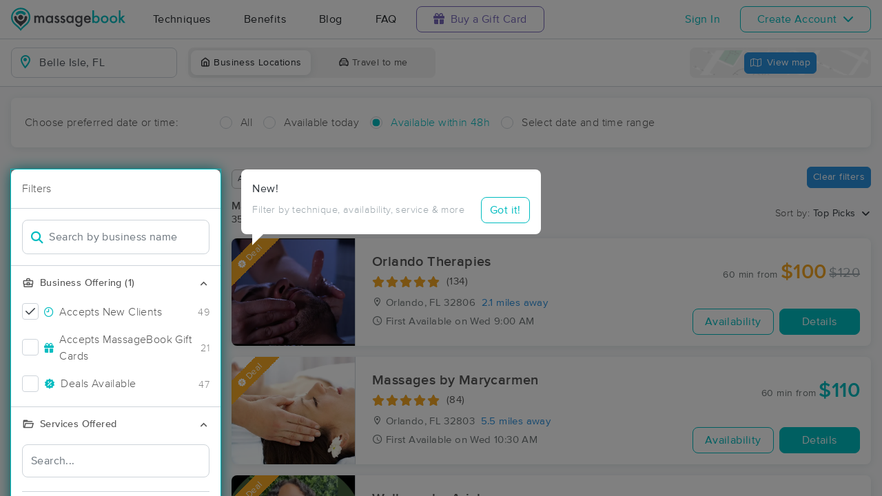

--- FILE ---
content_type: text/html; charset=utf-8
request_url: https://www.massagebook.com/search/FL/Belle%20Isle/massage-therapy
body_size: 136601
content:
<!doctype html>
<html data-n-head-ssr lang="en" data-n-head="%7B%22lang%22:%7B%22ssr%22:%22en%22%7D%7D">
  <head >
    <meta data-n-head="ssr" charset="utf-8"><meta data-n-head="ssr" name="viewport" content="width=device-width, initial-scale=1"><meta data-n-head="ssr" name="Copyright" content="Copyright (c) 2013-2026 2Book, Inc."><meta data-n-head="ssr" name="author" content="MassageBook"><meta data-n-head="ssr" data-hid="twitter:image" name="twitter:image" content="https://cdn.massagebook.com/127/static/img/massagebook-responsive-schedule-2017-722-min.png"><meta data-n-head="ssr" data-hid="og:image" property="og:image" content="https://cdn.massagebook.com/127/static/img/massagebook-responsive-schedule-2017-722-min.png"><meta data-n-head="ssr" data-hid="charset" charset="utf-8"><meta data-n-head="ssr" data-hid="mobile-web-app-capable" name="mobile-web-app-capable" content="yes"><meta data-n-head="ssr" data-hid="apple-mobile-web-app-title" name="apple-mobile-web-app-title" content="MassageBook"><meta data-n-head="ssr" data-hid="og:type" name="og:type" property="og:type" content="website"><meta data-n-head="ssr" data-hid="og:title" name="og:title" property="og:title" content="MassageBook"><meta data-n-head="ssr" data-hid="og:site_name" name="og:site_name" property="og:site_name" content="MassageBook"><meta data-n-head="ssr" data-hid="og:description" name="og:description" property="og:description" content="Find and book highly rated professional massage therapists, reflexologists and bodyworkers near you"><meta data-n-head="ssr" data-hid="description" name="description" content="Book the perfect massage near Belle Isle today on MassageBook. View photos, read reviews, and check availability to ensure high-quality massage sessions."><title>Massage Near Me in Belle Isle, FL - Book A Massage Today.</title><link data-n-head="ssr" rel="icon" type="image/svg+xml" href="/pu/favicon.svg"><link data-n-head="ssr" rel="shortcut icon" type="image/svg+xml" href="/pu/favicon.svg"><link data-n-head="ssr" data-hid="shortcut-icon" rel="shortcut icon" href="/pu/icon/android-icon-192x192-massagebook.png"><link data-n-head="ssr" data-hid="apple-touch-icon" rel="apple-touch-icon" href="/pu/icon/favicon-16x16-massagebook.png" sizes="16x16"><link data-n-head="ssr" rel="manifest" href="/_nuxt/manifest.02c7e5d7.json" data-hid="manifest"><link data-n-head="ssr" rel="canonical" href="https://www.massagebook.com/search/FL/Belle%20Isle/massage-therapy"><script data-n-head="ssr" data-hid="newrelic" type="text/javascript"></script><script data-n-head="ssr" src="https://ws.sharethis.com/button/buttons.js?publisher=10cdefbb-56c7-4542-9023-2e7775917cf2&amp;_=1614261654247" defer></script><script data-n-head="ssr" vmid="google-maps-api" data-hid="google-maps-api" src="https://maps.googleapis.com/maps/api/js?key=AIzaSyBYak6rZIehR-WrEhXdYbJwgZa1cXC802A&amp;libraries=places&amp;language=en" async onload="this.__vm_l=1"></script><script data-n-head="ssr" data-hid="gtm-script">if(!window._gtm_init){window._gtm_init=1;(function(w,n,d,m,e,p){w[d]=(w[d]==1||n[d]=='yes'||n[d]==1||n[m]==1||(w[e]&&w[e][p]&&w[e][p]()))?1:0})(window,navigator,'doNotTrack','msDoNotTrack','external','msTrackingProtectionEnabled');(function(w,d,s,l,x,y){w[x]={};w._gtm_inject=function(i){if(w.doNotTrack||w[x][i])return;w[x][i]=1;w[l]=w[l]||[];w[l].push({'gtm.start':new Date().getTime(),event:'gtm.js'});var f=d.getElementsByTagName(s)[0],j=d.createElement(s);j.async=true;j.src='https://www.googletagmanager.com/gtm.js?id='+i;f.parentNode.insertBefore(j,f);};w[y]('GTM-K8VKDB')})(window,document,'script','dataLayer','_gtm_ids','_gtm_inject')}</script><script data-n-head="ssr" vmid="secureprivacy" src="https://app.secureprivacy.ai/script/626a237839318bab50346b0c.js"></script><script data-n-head="ssr" data-hid="breadcrumb" type="application/ld+json">{"@context":"https://schema.org","@type":"BreadcrumbList","itemListElement":[{"@type":"ListItem","position":1,"item":{"@id":"https://www.massagebook.com","name":"MassageBook"}},{"@type":"ListItem","position":2,"item":{"@id":"https://www.massagebook.com/search/FL/Belle Isle/massage-therapy","name":"FL Belle Isle Massage Therapy"}}]}</script><script data-n-head="ssr" data-hid="structure-data" type="application/ld+json">[{"@context":"https://www.schema.org","@type":"DaySpa","name":"Therapeutic Massage &amp; Bodywork Orlando","url":"https://www.massagebook.com/search/FL/Orlando/massage-therapy/therapeuticmassageorlando","address":{"@type":"PostalAddress","addressLocality":"Orlando","addressRegion":"FL","postalCode":"32812"},"image":"https://images.massagebook.com/img8418505e90cbb94f9a76.42485936","contactPoint":{"@type":"ContactPoint","telephone":"(407) 917-7099"},"aggregateRating":{"@type":"AggregateRating","ratingValue":4.95,"reviewCount":541}},{"@context":"https://www.schema.org","@type":"DaySpa","name":"Healthy Body Massage Orlando","url":"https://www.massagebook.com/search/FL/ORLANDO/massage-therapy/HealthyBody","address":{"@type":"PostalAddress","addressLocality":"ORLANDO","addressRegion":"FL","postalCode":"32812"},"image":"https://images.massagebook.com/img29197455ba310091cbf83.66130498","contactPoint":{"@type":"ContactPoint","telephone":"(407) 826-3500"},"aggregateRating":{"@type":"AggregateRating","ratingValue":4.92,"reviewCount":434}},{"@context":"https://www.schema.org","@type":"DaySpa","name":"Orlando Therapies","url":"https://www.massagebook.com/search/FL/Orlando/massage-therapy/orlandotherapies","address":{"@type":"PostalAddress","addressLocality":"Orlando","addressRegion":"FL","postalCode":"32806"},"image":"https://images.massagebook.com/img2919819690b835722f331.26760979","contactPoint":{"@type":"ContactPoint","telephone":"(407) 234-5571"},"aggregateRating":{"@type":"AggregateRating","ratingValue":4.99,"reviewCount":134}},{"@context":"https://www.schema.org","@type":"DaySpa","name":"Massages by Marycarmen","url":"https://www.massagebook.com/search/FL/Orlando/massage-therapy/marycarmenhernandez","address":{"@type":"PostalAddress","addressLocality":"Orlando","addressRegion":"FL","postalCode":"32803"},"image":"https://images.massagebook.com/img35032666cd1fc7964068.81474512","contactPoint":{"@type":"ContactPoint","telephone":"(407) 963-5807"},"aggregateRating":{"@type":"AggregateRating","ratingValue":4.99,"reviewCount":84}},{"@context":"https://www.schema.org","@type":"DaySpa","name":"Wellness by Ariel","url":"https://www.massagebook.com/search/FL/Orlando/massage-therapy/wellness-by-ariel","address":{"@type":"PostalAddress","addressLocality":"Orlando","addressRegion":"FL","postalCode":"32803"},"image":"https://images.massagebook.com/img9614512665f2d734c6e23.94443621","contactPoint":{"@type":"ContactPoint","telephone":"(917) 999-5953"},"aggregateRating":{"@type":"AggregateRating","ratingValue":5,"reviewCount":56}},{"@context":"https://www.schema.org","@type":"DaySpa","name":"Face &amp; Body Massage by Roza ","url":"https://www.massagebook.com/search/FL/Orlando/massage-therapy/face-and-body-massage-by-roza-","address":{"@type":"PostalAddress","addressLocality":"Orlando","addressRegion":"FL","postalCode":"32814"},"image":"https://images.massagebook.com/img77785686347350e8f7f52.21879609","contactPoint":{"@type":"ContactPoint","telephone":"(407) 600-1358"},"aggregateRating":{"@type":"AggregateRating","ratingValue":5,"reviewCount":44}},{"@context":"https://www.schema.org","@type":"DaySpa","name":"Destress Unwind Therapy L.L.C","url":"https://www.massagebook.com/search/FL/Winter park/massage-therapy/DestressUnwindtherapy","address":{"@type":"PostalAddress","addressLocality":"Winter park","addressRegion":"FL","postalCode":"32789"},"image":"https://images.massagebook.com/img38341526841c9f2acf7a2.37607239","contactPoint":{"@type":"ContactPoint","telephone":"(321) 274-5467"},"aggregateRating":{"@type":"AggregateRating","ratingValue":4.98,"reviewCount":47}},{"@context":"https://www.schema.org","@type":"DaySpa","name":"Therapy Through Touch LLC","url":"https://www.massagebook.com/search/FL/Orlando/massage-therapy/t3llc","address":{"@type":"PostalAddress","addressLocality":"Orlando","addressRegion":"FL","postalCode":"32812"},"image":"https://images.massagebook.com/img85016516436dc8ae02598.71636194","contactPoint":{"@type":"ContactPoint","telephone":"(407) 494-3449"},"aggregateRating":{"@type":"AggregateRating","ratingValue":5,"reviewCount":5}},{"@context":"https://www.schema.org","@type":"DaySpa","name":"Massage Studio Orlando - Holly Lynn, LMT","url":"https://www.massagebook.com/search/FL/Orlando/massage-therapy/massage-studio-orlando","address":{"@type":"PostalAddress","addressLocality":"Orlando","addressRegion":"FL","postalCode":"32814"},"image":"https://images.massagebook.com/img1206466df3347214d47.59612924","contactPoint":{"@type":"ContactPoint","telephone":"(407) 415-0567"},"aggregateRating":{"@type":"AggregateRating","ratingValue":4.93,"reviewCount":15}},{"@context":"https://www.schema.org","@type":"DaySpa","name":"Skin | Massage |  Body...Wellness","url":"https://www.massagebook.com/search/FL/Winter Park /massage-therapy/skin-massage-body-wellness","address":{"@type":"PostalAddress","addressLocality":"Winter Park ","addressRegion":"FL","postalCode":"32789"},"image":"https://images.massagebook.com/img4806911ff69734532.23328830","contactPoint":{"@type":"ContactPoint","telephone":"(407) 547-5576"},"aggregateRating":{"@type":"AggregateRating","ratingValue":4.97,"reviewCount":68}},{"@context":"https://www.schema.org","@type":"DaySpa","name":"Briju Massage &amp; Wellness","url":"https://www.massagebook.com/search/FL/Winter Park/massage-therapy/briju-massage-wellness","address":{"@type":"PostalAddress","addressLocality":"Winter Park","addressRegion":"FL","postalCode":"32789"},"image":"https://images.massagebook.com/img109741816749d96aa997f0.90148478","contactPoint":{"@type":"ContactPoint","telephone":"(407) 635-6686"},"aggregateRating":{"@type":"AggregateRating","ratingValue":5,"reviewCount":23}},{"@context":"https://www.schema.org","@type":"DaySpa","name":"Lynn Teachworth ","url":"https://www.massagebook.com/search/FL/Orlando/massage-therapy/LynnTeachworth","address":{"@type":"PostalAddress","addressLocality":"Orlando","addressRegion":"FL","postalCode":"32819"},"image":"https://images.massagebook.com/img34526506761dc2726da19.24712859","contactPoint":{"@type":"ContactPoint","telephone":"(407) 725-5252"},"aggregateRating":{"@type":"AggregateRating","ratingValue":4.99,"reviewCount":588}},{"@context":"https://www.schema.org","@type":"DaySpa","name":"Custom Touch Massage Therapy","url":"https://www.massagebook.com/search/FL/Orlando/massage-therapy/Customtouchmassagetherapy","address":{"@type":"PostalAddress","addressLocality":"Orlando","addressRegion":"FL","postalCode":"32826"},"image":"https://images.massagebook.com/img49970505f87033ed17fc8.23253315","contactPoint":{"@type":"ContactPoint","telephone":"(407) 818-1350"},"aggregateRating":{"@type":"AggregateRating","ratingValue":4.99,"reviewCount":207}},{"@context":"https://www.schema.org","@type":"DaySpa","name":"BodyWork Effect","url":"https://www.massagebook.com/search/FL/Orlando/massage-therapy/BodyWorkEffect","address":{"@type":"PostalAddress","addressLocality":"Orlando","addressRegion":"FL","postalCode":"32822"},"image":"https://images.massagebook.com/img46064786577ceb1287876.77967097","contactPoint":{"@type":"ContactPoint","telephone":"(407) 780-6313"},"aggregateRating":{"@type":"AggregateRating","ratingValue":5,"reviewCount":4}},{"@context":"https://www.schema.org","@type":"DaySpa","name":"Prestige Massage","url":"https://www.massagebook.com/search/FL/Orlando/massage-therapy/Prestigemassagefl","address":{"@type":"PostalAddress","addressLocality":"Orlando","addressRegion":"FL","postalCode":"34786"},"image":"https://images.massagebook.com/img16447896186a1af75a140.92694467","contactPoint":{"@type":"ContactPoint","telephone":"(407) 815-5344"},"aggregateRating":{"@type":"AggregateRating","ratingValue":5,"reviewCount":39}},{"@context":"https://www.schema.org","@type":"DaySpa","name":"Massage Is Therapy, LLC","url":"https://www.massagebook.com/search/FL/Orlando/massage-therapy/massage-bodywork","address":{"@type":"PostalAddress","addressLocality":"Orlando","addressRegion":"FL","postalCode":"32810"},"image":"https://images.massagebook.com/img85290776478dafdd294d7.84240905","contactPoint":{"@type":"ContactPoint","telephone":"(407) 242-4020"},"aggregateRating":{"@type":"AggregateRating","ratingValue":4.99,"reviewCount":97}},{"@context":"https://www.schema.org","@type":"DaySpa","name":"Krisia Massage &amp; Wellness","url":"https://www.massagebook.com/search/FL/Casselberry/massage-therapy/massage-therapy-by-krisia","address":{"@type":"PostalAddress","addressLocality":"Casselberry","addressRegion":"FL","postalCode":"32707"},"image":"https://images.massagebook.com/img16249475a09da307cb1f7.73700071","contactPoint":{"@type":"ContactPoint","telephone":"(407) 967-8727"},"aggregateRating":{"@type":"AggregateRating","ratingValue":4.99,"reviewCount":306}},{"@context":"https://www.schema.org","@type":"DaySpa","name":"L&#x27;EVEIL Massage &amp; Bodywork LLC.","url":"https://www.massagebook.com/search/FL/Altamonte Springs/massage-therapy/LEVEILMASSAGE","address":{"@type":"PostalAddress","addressLocality":"Altamonte Springs","addressRegion":"FL","postalCode":"32701"},"image":"https://images.massagebook.com/img41653662041be2b1592.55883301","contactPoint":{"@type":"ContactPoint","telephone":"(407) 591-1723"},"aggregateRating":{"@type":"AggregateRating","ratingValue":4.99,"reviewCount":490}},{"@context":"https://www.schema.org","@type":"DaySpa","name":"Enrichment Healing LLC","url":"https://www.massagebook.com/search/FL/Winter Springs /massage-therapy/EnrichmentHealingLLC","address":{"@type":"PostalAddress","addressLocality":"Winter Springs ","addressRegion":"FL","postalCode":"32708"},"image":"https://images.massagebook.com/img25585646884b45eaf7097.94434005","contactPoint":{"@type":"ContactPoint","telephone":"(407) 968-1262"},"aggregateRating":{"@type":"AggregateRating","ratingValue":4.96,"reviewCount":113}},{"@context":"https://www.schema.org","@type":"DaySpa","name":"Performance Body Massage LLC","url":"https://www.massagebook.com/search/FL/Saint Cloud/massage-therapy/PerformanceBodyMassage","address":{"@type":"PostalAddress","addressLocality":"Saint Cloud","addressRegion":"FL","postalCode":"34771"},"image":"https://images.massagebook.com/img68439126201a19166eef2.58477745","contactPoint":{"@type":"ContactPoint","telephone":"(407) 967-0272"},"aggregateRating":{"@type":"AggregateRating","ratingValue":5,"reviewCount":72}},{"@context":"https://www.schema.org","@type":"DaySpa","name":" Black Pearl  Massage","url":"https://www.massagebook.com/search/FL/Altamonte Springs/massage-therapy/eliteblackpearlsetmorecom","address":{"@type":"PostalAddress","addressLocality":"Altamonte Springs","addressRegion":"FL","postalCode":"32701"},"image":"https://images.massagebook.com/img124907358b38fcb735512.95207288","contactPoint":{"@type":"ContactPoint","telephone":"(407) 868-7049"},"aggregateRating":{"@type":"AggregateRating","ratingValue":4.97,"reviewCount":550}},{"@context":"https://www.schema.org","@type":"DaySpa","name":"Mantra Massage","url":"https://www.massagebook.com/search/FL/Orlando/massage-therapy/mantramassageorlando","address":{"@type":"PostalAddress","addressLocality":"Orlando","addressRegion":"FL","postalCode":"32803"},"image":"https://images.massagebook.com/img115126876818d924af7cb1.90768928","contactPoint":{"@type":"ContactPoint","telephone":"(407) 308-2530"},"aggregateRating":{"@type":"AggregateRating","ratingValue":5,"reviewCount":3}},{"@context":"https://www.schema.org","@type":"DaySpa","name":"In Affectum LLC","url":"https://www.massagebook.com/search/FL/Orlando/massage-therapy/affectum-llc","address":{"@type":"PostalAddress","addressLocality":"Orlando","addressRegion":"FL","postalCode":"32804"},"image":"https://images.massagebook.com/img10414048666b586910e9c6.33795839","contactPoint":{"@type":"ContactPoint","telephone":"(407) 269-9982"},"aggregateRating":{"@type":"AggregateRating","ratingValue":5,"reviewCount":5}},{"@context":"https://www.schema.org","@type":"DaySpa","name":"Moving Massage","url":"https://www.massagebook.com/search/FL/Oviedo/massage-therapy/MovingMassage","address":{"@type":"PostalAddress","addressLocality":"Oviedo","addressRegion":"FL","postalCode":"32765"},"image":"https://images.massagebook.com/img899228364cb13b6c675b2.13624784","contactPoint":{"@type":"ContactPoint","telephone":"(386) 675-8368"},"aggregateRating":{"@type":"AggregateRating","ratingValue":5,"reviewCount":80}},{"@context":"https://www.schema.org","@type":"DaySpa","name":"Touch Of Balance LLC","url":"https://www.massagebook.com/search/FL/Winter Park/massage-therapy/touch-of-balance-","address":{"@type":"PostalAddress","addressLocality":"Winter Park","addressRegion":"FL","postalCode":"32789"},"image":"https://images.massagebook.com/img1161965268200c59928ed4.23707293","contactPoint":{"@type":"ContactPoint","telephone":"(321) 418-9675"},"aggregateRating":{"@type":"AggregateRating","ratingValue":4.6,"reviewCount":10}},{"@context":"https://www.schema.org","@type":"DaySpa","name":"Purple Space Health &amp; Wellness","url":"https://www.massagebook.com/search/FL/Altamonte Springs/massage-therapy/PurpleSpaceMassage","address":{"@type":"PostalAddress","addressLocality":"Altamonte Springs","addressRegion":"FL","postalCode":"32714"},"image":"https://images.massagebook.com/img612632762c25c22189ef6.30202850","contactPoint":{"@type":"ContactPoint","telephone":"(407) 564-6789"},"aggregateRating":{"@type":"AggregateRating","ratingValue":5,"reviewCount":76}},{"@context":"https://www.schema.org","@type":"DaySpa","name":"Spirit Within Massage","url":"https://www.massagebook.com/search/FL/Oviedo/massage-therapy/spirit-within-massage","address":{"@type":"PostalAddress","addressLocality":"Oviedo","addressRegion":"FL","postalCode":"32765"},"image":"https://images.massagebook.com/img8853419653932cfb074d7.48168636","contactPoint":{"@type":"ContactPoint","telephone":"(937) 238-5806"},"aggregateRating":{"@type":"AggregateRating","ratingValue":5,"reviewCount":54}},{"@context":"https://www.schema.org","@type":"DaySpa","name":"Massaged Medical","url":"https://www.massagebook.com/search/FL/Altamonte Springs/massage-therapy/Massaged_Medical","address":{"@type":"PostalAddress","addressLocality":"Altamonte Springs","addressRegion":"FL","postalCode":"32714"},"image":"https://images.massagebook.com/img8502002648775d38aaee2.51268379","contactPoint":{"@type":"ContactPoint","telephone":"(786) 541-5198"},"aggregateRating":{"@type":"AggregateRating","ratingValue":5,"reviewCount":26}},{"@context":"https://www.schema.org","@type":"DaySpa","name":"Island Vibes Massage","url":"https://www.massagebook.com/search/FL/Altamonte Springs/massage-therapy/Islandvibesmassage","address":{"@type":"PostalAddress","addressLocality":"Altamonte Springs","addressRegion":"FL","postalCode":"32714"},"image":"https://images.massagebook.com/img27917461dd8b9a055383.85334497","contactPoint":{"@type":"ContactPoint","telephone":"(407) 450-1963"},"aggregateRating":{"@type":"AggregateRating","ratingValue":4.98,"reviewCount":301}},{"@context":"https://www.schema.org","@type":"DaySpa","name":"An Angel&#x27;s Touch Advanced Therapeutic Massage","url":"https://www.massagebook.com/search/FL/St Cloud/massage-therapy/AnAngelsTouch","address":{"@type":"PostalAddress","addressLocality":"St Cloud","addressRegion":"FL","postalCode":"34769"},"image":"https://images.massagebook.com/img32177667a16b2a758292.78333997","contactPoint":{"@type":"ContactPoint","telephone":"(407) 346-7795"},"aggregateRating":{"@type":"AggregateRating","ratingValue":4.95,"reviewCount":325}},{"@context":"https://www.schema.org","@type":"DaySpa","name":"Living Reiki Living Aloha","url":"https://www.massagebook.com/search/FL/Winter Garden/massage-therapy/living-reiki-living-aloha","address":{"@type":"PostalAddress","addressLocality":"Winter Garden","addressRegion":"FL","postalCode":"34787"},"image":"https://images.massagebook.com/img514329564780559d10776.23223727","contactPoint":{"@type":"ContactPoint","telephone":"(407) 608-2862"},"aggregateRating":{"@type":"AggregateRating","ratingValue":4.97,"reviewCount":37}},{"@context":"https://www.schema.org","@type":"DaySpa","name":"Peaceful Day Spa","url":"https://www.massagebook.com/search/FL/Altamonte Springs/massage-therapy/PeacefulDaySpa","address":{"@type":"PostalAddress","addressLocality":"Altamonte Springs","addressRegion":"FL","postalCode":"32714"},"image":"https://images.massagebook.com/img1431985268b23dff9602a3.41864177","contactPoint":{"@type":"ContactPoint","telephone":"(689) 259-3121"},"aggregateRating":{"@type":"AggregateRating","ratingValue":5,"reviewCount":15}},{"@context":"https://www.schema.org","@type":"DaySpa","name":"Bodyworks by Los ","url":"https://www.massagebook.com/search/FL/Winter Park/massage-therapy/bodyworks-by-los-","address":{"@type":"PostalAddress","addressLocality":"Winter Park","addressRegion":"FL","postalCode":"32789"},"image":"https://images.massagebook.com/img116487206838a759272927.14804380","contactPoint":{"@type":"ContactPoint","telephone":"(407) 927-8903"},"aggregateRating":{"@type":"AggregateRating","ratingValue":5,"reviewCount":2}},{"@context":"https://www.schema.org","@type":"DaySpa","name":"Balanced Body and Sole ","url":"https://www.massagebook.com/search/FL/St. Cloud /massage-therapy/BalancedBodyandSole","address":{"@type":"PostalAddress","addressLocality":"St. Cloud ","addressRegion":"FL","postalCode":"34769"},"image":"https://images.massagebook.com/img593858960ecc16956c602.88564874","contactPoint":{"@type":"ContactPoint","telephone":"(407) 588-8098"},"aggregateRating":{"@type":"AggregateRating","ratingValue":5,"reviewCount":141}},{"@context":"https://www.schema.org","@type":"DaySpa","name":"The Holistic Forest","url":"https://www.massagebook.com/search/FL/ORLANDO/massage-therapy/the-holistic-forest","address":{"@type":"PostalAddress","addressLocality":"ORLANDO","addressRegion":"FL","postalCode":"32833"},"image":"https://images.massagebook.com/img831032763f7c66debaa19.86884596","contactPoint":{"@type":"ContactPoint","telephone":"(702) 327-5906"},"aggregateRating":{"@type":"AggregateRating","ratingValue":5,"reviewCount":59}},{"@context":"https://www.schema.org","@type":"DaySpa","name":"Ultimate Massage Studio","url":"https://www.massagebook.com/search/FL/Longwood/massage-therapy/ultimatemassagestudio","address":{"@type":"PostalAddress","addressLocality":"Longwood","addressRegion":"FL","postalCode":"32779"},"image":"https://images.massagebook.com/img7686784688ff463aa0611.63004741","contactPoint":{"@type":"ContactPoint","telephone":"(407) 995-4674"},"aggregateRating":{"@type":"AggregateRating","ratingValue":5,"reviewCount":21}},{"@context":"https://www.schema.org","@type":"DaySpa","name":"Relax Relieve Restore","url":"https://www.massagebook.com/search/FL/Oviedo/massage-therapy/RelaxRelieveRestore","address":{"@type":"PostalAddress","addressLocality":"Oviedo","addressRegion":"FL","postalCode":"32765"},"image":"https://images.massagebook.com/img1265552368a60ac2dc3c70.59612527","contactPoint":{"@type":"ContactPoint","telephone":"(407) 341-5872"},"aggregateRating":{"@type":"AggregateRating","ratingValue":5,"reviewCount":18}},{"@context":"https://www.schema.org","@type":"DaySpa","name":"Modern Massage ","url":"https://www.massagebook.com/search/FL/Winter Garden/massage-therapy/ModernMassageOrlando","address":{"@type":"PostalAddress","addressLocality":"Winter Garden","addressRegion":"FL","postalCode":"34787"},"image":"https://images.massagebook.com/img27987395f7c06a17bec11.04090889","contactPoint":{"@type":"ContactPoint","telephone":"(407) 205-8505"},"aggregateRating":{"@type":"AggregateRating","ratingValue":5,"reviewCount":73}},{"@context":"https://www.schema.org","@type":"DaySpa","name":"Total Vibe Fitness Massage LLC","url":"https://www.massagebook.com/search/FL/Orlando/massage-therapy/total-vibe-fitness-massage-","address":{"@type":"PostalAddress","addressLocality":"Orlando","addressRegion":"FL","postalCode":"32804"},"image":"https://images.massagebook.com/img10759827680109d94889d9.70681448","contactPoint":{"@type":"ContactPoint","telephone":"(407) 394-5664"},"aggregateRating":{"@type":"AggregateRating","ratingValue":5,"reviewCount":2}},{"@context":"https://www.schema.org","@type":"DaySpa","name":"DreamRay Self-Care Studio","url":"https://www.massagebook.com/search/FL/Oviedo/massage-therapy/dreamray-self-care-studio","address":{"@type":"PostalAddress","addressLocality":"Oviedo","addressRegion":"FL","postalCode":"32765"},"image":"https://images.massagebook.com/img11663693682263d39287f9.41113876","contactPoint":{"@type":"ContactPoint","telephone":"(407) 717-8085"},"aggregateRating":{"@type":"AggregateRating","ratingValue":5,"reviewCount":19}},{"@context":"https://www.schema.org","@type":"DaySpa","name":"Intuitive Therapeutic Massage LLC","url":"https://www.massagebook.com/search/FL/Oviedo/massage-therapy/intuitive-therapeutic-massage-llc","address":{"@type":"PostalAddress","addressLocality":"Oviedo","addressRegion":"FL","postalCode":"32765"},"image":"https://images.massagebook.com/img1065790966ccf4f22e3867.82300019","contactPoint":{"@type":"ContactPoint","telephone":"(321) 444-8079"},"aggregateRating":{"@type":"AggregateRating","ratingValue":5,"reviewCount":13}},{"@context":"https://www.schema.org","@type":"DaySpa","name":"Body Empath ","url":"https://www.massagebook.com/search/FL/Winter Park/massage-therapy/body-empath-","address":{"@type":"PostalAddress","addressLocality":"Winter Park","addressRegion":"FL","postalCode":"32792"},"image":"https://images.massagebook.com/img752487462e804ede2f214.55928437","contactPoint":{"@type":"ContactPoint","telephone":"(407) 756-7607"},"aggregateRating":{"@type":"AggregateRating","ratingValue":5,"reviewCount":3}},{"@context":"https://www.schema.org","@type":"DaySpa","name":"(Orlando) Healthquest Chiropractic and Rehabilitation Inc","url":"https://www.massagebook.com/search/FL/Orlando/massage-therapy/Healthquest","address":{"@type":"PostalAddress","addressLocality":"Orlando","addressRegion":"FL","postalCode":"32801"},"image":"https://images.massagebook.com/img69041926211c4d6b41f77.01596478","contactPoint":{"@type":"ContactPoint","telephone":"(407) 236-7400"}},{"@context":"https://www.schema.org","@type":"DaySpa","name":"Essence of Grace Massage","url":"https://www.massagebook.com/search/FL/Oviedo/massage-therapy/eogmassage","address":{"@type":"PostalAddress","addressLocality":"Oviedo","addressRegion":"FL","postalCode":"32765"},"image":"https://images.massagebook.com/img95450476638c6a5534625.20877026","contactPoint":{"@type":"ContactPoint","telephone":"(336) 501-1843"},"aggregateRating":{"@type":"AggregateRating","ratingValue":5,"reviewCount":8}},{"@context":"https://www.schema.org","@type":"DaySpa","name":"Eastern Modalities, LLC","url":"https://www.massagebook.com/search/FL/Orlando/massage-therapy/eastern-modalities-","address":{"@type":"PostalAddress","addressLocality":"Orlando","addressRegion":"FL","postalCode":"32828"},"image":"https://images.massagebook.com/img101674926954569d85ff69.86826868","contactPoint":{"@type":"ContactPoint","telephone":"(407) 274-5145"},"aggregateRating":{"@type":"AggregateRating","ratingValue":5,"reviewCount":3}},{"@context":"https://www.schema.org","@type":"DaySpa","name":"Peaceful Escape Therapies","url":"https://www.massagebook.com/search/FL/Kissimmee/massage-therapy/peaceful-escape-therapies","address":{"@type":"PostalAddress","addressLocality":"Kissimmee","addressRegion":"FL","postalCode":"34746"},"image":"https://images.massagebook.com/img718123268e078fe22a637.34921456","contactPoint":{"@type":"ContactPoint","telephone":"(407) 758-0843"},"aggregateRating":{"@type":"AggregateRating","ratingValue":5,"reviewCount":11}},{"@context":"https://www.schema.org","@type":"DaySpa","name":"Pink Pearl Massage","url":"https://www.massagebook.com/search/FL/Lake Mary/massage-therapy/pinkpearlmassage","address":{"@type":"PostalAddress","addressLocality":"Lake Mary","addressRegion":"FL","postalCode":"32746"},"image":"https://images.massagebook.com/img390602467773de2237979.63935300","contactPoint":{"@type":"ContactPoint","telephone":"(689) 316-7045"},"aggregateRating":{"@type":"AggregateRating","ratingValue":5,"reviewCount":52}},{"@context":"https://www.schema.org","@type":"DaySpa","name":"Healing Kneads Massage","url":"https://www.massagebook.com/search/FL/Maitland/massage-therapy/lymphdrainageorlando","address":{"@type":"PostalAddress","addressLocality":"Maitland","addressRegion":"FL","postalCode":"32751"},"image":"https://images.massagebook.com/img853651f60f6da3cc5.84168047","contactPoint":{"@type":"ContactPoint","telephone":"(321) 587-2070"},"aggregateRating":{"@type":"AggregateRating","ratingValue":5,"reviewCount":2}},{"@context":"https://www.schema.org","@type":"DaySpa","name":"One Divine Touch Massage Therapy","url":"https://www.massagebook.com/search/FL/Lake Mary/massage-therapy/OneDivineTouch","address":{"@type":"PostalAddress","addressLocality":"Lake Mary","addressRegion":"FL","postalCode":"32746"},"image":"https://images.massagebook.com/img532544661e096463375c7.81983936","contactPoint":{"@type":"ContactPoint","telephone":"(407) 920-4474"},"aggregateRating":{"@type":"AggregateRating","ratingValue":4.95,"reviewCount":42}},{"@context":"https://www.schema.org","@type":"DaySpa","name":"Warrior Massage LLC","url":"https://www.massagebook.com/search/FL/Cassellberry/massage-therapy/WarriorMassageLLC","address":{"@type":"PostalAddress","addressLocality":"Cassellberry","addressRegion":"FL","postalCode":"32707"},"image":"https://images.massagebook.com/img1007881866986b61e910c6.51350191","contactPoint":{"@type":"ContactPoint","telephone":"(860) 918-2414"},"aggregateRating":{"@type":"AggregateRating","ratingValue":5,"reviewCount":3}},{"@context":"https://www.schema.org","@type":"DaySpa","name":"Irina K, LMT ","url":"https://www.massagebook.com/search/FL/Lake Mary/massage-therapy/irina-k-lmt","address":{"@type":"PostalAddress","addressLocality":"Lake Mary","addressRegion":"FL","postalCode":"32746"},"image":"https://images.massagebook.com/img122746608e23db112938.38381694","contactPoint":{"@type":"ContactPoint","telephone":"(916) 833-9262"},"aggregateRating":{"@type":"AggregateRating","ratingValue":5,"reviewCount":19}},{"@context":"https://www.schema.org","@type":"DaySpa","name":"TheraMed Clinic","url":"https://www.massagebook.com/search/FL/KISSIMMEE/massage-therapy/theramed","address":{"@type":"PostalAddress","addressLocality":"KISSIMMEE","addressRegion":"FL","postalCode":"34741"},"image":"https://images.massagebook.com/img67915366941af8898be61.51776351","contactPoint":{"@type":"ContactPoint","telephone":"(954) 773-4893"},"aggregateRating":{"@type":"AggregateRating","ratingValue":5,"reviewCount":1}},{"@context":"https://www.schema.org","@type":"DaySpa","name":"Hands of Steele","url":"https://www.massagebook.com/search/FL/Orlando/massage-therapy/hands-of-steele","address":{"@type":"PostalAddress","addressLocality":"Orlando","addressRegion":"FL","postalCode":"32808"},"image":"https://images.massagebook.com/img108567416716549244ae62.93588962","contactPoint":{"@type":"ContactPoint","telephone":"(561) 252-6173"}},{"@context":"https://www.schema.org","@type":"DaySpa","name":"Winter Park Prenatal Massage ","url":"https://www.massagebook.com/search/FL/WINTER PARK/massage-therapy/winter-park-prenatal-massage-","address":{"@type":"PostalAddress","addressLocality":"WINTER PARK","addressRegion":"FL","postalCode":"32792"},"image":"https://images.massagebook.com/img737370962b330d475c024.02342173","contactPoint":{"@type":"ContactPoint","telephone":"(321) 549-9090"}},{"@context":"https://www.schema.org","@type":"DaySpa","name":"Peaceful pain relief Therapeutic massage by Sharon Leal","url":"https://www.massagebook.com/search/FL/Kissimmee/massage-therapy/PeacefulpainreliefTherapeuticmassagebySharonLeal","address":{"@type":"PostalAddress","addressLocality":"Kissimmee","addressRegion":"FL","postalCode":"34741"},"image":"https://images.massagebook.com/img52185365fb60d3fda4246.16988183","contactPoint":{"@type":"ContactPoint","telephone":"(407) 953-7836"},"aggregateRating":{"@type":"AggregateRating","ratingValue":5,"reviewCount":1}},{"@context":"https://www.schema.org","@type":"DaySpa","name":"Relax &amp; Restore Massage Therapy","url":"https://www.massagebook.com/search/FL/Saint Cloud/massage-therapy/RelaxandRestoreMassageTherapy","address":{"@type":"PostalAddress","addressLocality":"Saint Cloud","addressRegion":"FL","postalCode":"34771"},"image":"https://images.massagebook.com/img1124936468e8519a9a0c04.31993097","contactPoint":{"@type":"ContactPoint","telephone":"(689) 342-5236"},"aggregateRating":{"@type":"AggregateRating","ratingValue":4.67,"reviewCount":12}},{"@context":"https://www.schema.org","@type":"DaySpa","name":"Serenity Spa and Wellness ","url":"https://www.massagebook.com/search/FL/Clermont/massage-therapy/serenityinclermont","address":{"@type":"PostalAddress","addressLocality":"Clermont","addressRegion":"FL","postalCode":"34711"},"image":"https://images.massagebook.com/img223071868fec952137649.27497958","contactPoint":{"@type":"ContactPoint","telephone":"(407) 610-0050"},"aggregateRating":{"@type":"AggregateRating","ratingValue":4.93,"reviewCount":386}},{"@context":"https://www.schema.org","@type":"DaySpa","name":"Temple Stretch","url":"https://www.massagebook.com/search/FL/Clermont/massage-therapy/templestretch","address":{"@type":"PostalAddress","addressLocality":"Clermont","addressRegion":"FL","postalCode":"34711"},"image":"https://images.massagebook.com/img9444993678d6397de9527.02007846","contactPoint":{"@type":"ContactPoint","telephone":"(321) 754-5770"},"aggregateRating":{"@type":"AggregateRating","ratingValue":4.95,"reviewCount":19}},{"@context":"https://www.schema.org","@type":"DaySpa","name":"Revive Holistic Bodywork, LLC","url":"https://www.massagebook.com/search/FL/Altamonte Springs/massage-therapy/ReviveHolisticBodyworkLLC","address":{"@type":"PostalAddress","addressLocality":"Altamonte Springs","addressRegion":"FL","postalCode":"32714"},"image":"https://images.massagebook.com/img46706725e6e6c9aa143b6.94324909","contactPoint":{"@type":"ContactPoint","telephone":"(972) 672-4049"}},{"@context":"https://www.schema.org","@type":"DaySpa","name":"Therapeutic  Massage By Candace MM 44458","url":"https://www.massagebook.com/search/FL/Mount Dora/massage-therapy/therapeutic-massage-by-candace","address":{"@type":"PostalAddress","addressLocality":"Mount Dora","addressRegion":"FL","postalCode":"32757"},"image":"https://images.massagebook.com/img905187264e6288be08ec3.79123956","contactPoint":{"@type":"ContactPoint","telephone":"(321) 287-8771"},"aggregateRating":{"@type":"AggregateRating","ratingValue":4.99,"reviewCount":101}},{"@context":"https://www.schema.org","@type":"DaySpa","name":"Home Again Products LLC DBA Julie Snow, LMT","url":"https://www.massagebook.com/search/FL/Sanford/massage-therapy/home-again-products-llc-dba-julie-snow-lmt","address":{"@type":"PostalAddress","addressLocality":"Sanford","addressRegion":"FL","postalCode":"32771"},"image":"https://images.massagebook.com/img1470541368e3fff359f110.11858029","contactPoint":{"@type":"ContactPoint","telephone":"(407) 367-8963"},"aggregateRating":{"@type":"AggregateRating","ratingValue":5,"reviewCount":6}},{"@context":"https://www.schema.org","@type":"DaySpa","name":"Still Waters Touch Therapy LLC","url":"https://www.massagebook.com/search/FL/St. Cloud/massage-therapy/still-waters-touch-therapy-llc2","address":{"@type":"PostalAddress","addressLocality":"St. Cloud","addressRegion":"FL","postalCode":"34771"},"image":"https://images.massagebook.com/img152472396941b52fbd87c8.20456022","contactPoint":{"@type":"ContactPoint","telephone":"(407) 684-3688"}},{"@context":"https://www.schema.org","@type":"DaySpa","name":"Deanna Barowsky LMT","url":"https://www.massagebook.com/search/FL/Oviedo/massage-therapy/deanna-barowsky-lmt","address":{"@type":"PostalAddress","addressLocality":"Oviedo","addressRegion":"FL","postalCode":"32765"},"image":"https://images.massagebook.com/img1061752366c914df599e09.76714059","contactPoint":{"@type":"ContactPoint","telephone":"(407) 451-0268"}},{"@context":"https://www.schema.org","@type":"DaySpa","name":"Knot Just Massage ","url":"https://www.massagebook.com/search/FL/Lake Mary/massage-therapy/knot-just-massage","address":{"@type":"PostalAddress","addressLocality":"Lake Mary","addressRegion":"FL","postalCode":"32746"},"image":"https://images.massagebook.com/img107393446796a5d9c8caf9.50307477","contactPoint":{"@type":"ContactPoint","telephone":"(689) 209-5621"},"aggregateRating":{"@type":"AggregateRating","ratingValue":5,"reviewCount":1}},{"@context":"https://www.schema.org","@type":"DaySpa","name":"Massage Therapy by Savannah Jahn","url":"https://www.massagebook.com/search/FL/Maitland /massage-therapy/massage-therapy-by-savannah-jahn","address":{"@type":"PostalAddress","addressLocality":"Maitland ","addressRegion":"FL","postalCode":"32751"},"image":"https://images.massagebook.com/img929088867f9be8738fed3.56154163","contactPoint":{"@type":"ContactPoint","telephone":"(561) 222-6204"},"aggregateRating":{"@type":"AggregateRating","ratingValue":5,"reviewCount":13}},{"@context":"https://www.schema.org","@type":"DaySpa","name":"Realign Medical Massage","url":"https://www.massagebook.com/search/FL/lake mary/massage-therapy/Realignmedicalmassage","address":{"@type":"PostalAddress","addressLocality":"lake mary","addressRegion":"FL","postalCode":"32746"},"image":"https://images.massagebook.com/img50373585f5796438061b1.92413178","contactPoint":{"@type":"ContactPoint","telephone":"(407) 984-5380"}},{"@context":"https://www.schema.org","@type":"DaySpa","name":"Positive Performance Therapy","url":"https://www.massagebook.com/search/FL/Lake Mary /massage-therapy/vik-sewdath-lmt","address":{"@type":"PostalAddress","addressLocality":"Lake Mary ","addressRegion":"FL","postalCode":"32746"},"image":"https://images.massagebook.com/img9493768676049a1217695.68603446","contactPoint":{"@type":"ContactPoint","telephone":"(321) 914-6568"}},{"@context":"https://www.schema.org","@type":"DaySpa","name":"Body Balance Massage Therapy LLC","url":"https://www.massagebook.com/search/FL/Clermont/massage-therapy/BodyBalanceMassageTherapyLLC","address":{"@type":"PostalAddress","addressLocality":"Clermont","addressRegion":"FL","postalCode":"34711"},"image":"https://images.massagebook.com/img55245496048df7003cc31.25396542","contactPoint":{"@type":"ContactPoint","telephone":"(352) 995-1393"}},{"@context":"https://www.schema.org","@type":"DaySpa","name":"Osceola Therapeutic Wellness Center aka Massages by Liz","url":"https://www.massagebook.com/search/FL/Kissimmee/massage-therapy/Osceolawc","address":{"@type":"PostalAddress","addressLocality":"Kissimmee","addressRegion":"FL","postalCode":"34741"},"image":"https://images.massagebook.com/img9492943684317609634c7.98730017","contactPoint":{"@type":"ContactPoint","telephone":"(407) 201-7298"},"aggregateRating":{"@type":"AggregateRating","ratingValue":5,"reviewCount":28}},{"@context":"https://www.schema.org","@type":"DaySpa","name":"Rhema Integrative Bodywork &amp; Massage, LLC","url":"https://www.massagebook.com/search/FL/Saint Cloud/massage-therapy/Rhemaintegrativebodywork","address":{"@type":"PostalAddress","addressLocality":"Saint Cloud","addressRegion":"FL","postalCode":"34771"},"image":"https://images.massagebook.com/img1012552565fed992aa18d3.22109695","contactPoint":{"@type":"ContactPoint","telephone":"(321) 616-0211"},"aggregateRating":{"@type":"AggregateRating","ratingValue":5,"reviewCount":19}},{"@context":"https://www.schema.org","@type":"DaySpa","name":"Mind &amp; Bodywork massage by Jaquie","url":"https://www.massagebook.com/search/FL/Davenport/massage-therapy/body-mind-massage-therapy-","address":{"@type":"PostalAddress","addressLocality":"Davenport","addressRegion":"FL","postalCode":"33569"},"image":"https://images.massagebook.com/img831239568f1875186ba63.57707095","contactPoint":{"@type":"ContactPoint","telephone":"(813) 245-4854"}},{"@context":"https://www.schema.org","@type":"DaySpa","name":"Amanda Hall CFL LMT","url":"https://www.massagebook.com/search/FL/Sorrento /massage-therapy/AmandahallCFLLMT","address":{"@type":"PostalAddress","addressLocality":"Sorrento ","addressRegion":"FL","postalCode":"32776"},"image":"https://images.massagebook.com/img73565356966a7f2bcc0d5.41428784","contactPoint":{"@type":"ContactPoint","telephone":"(931) 704-1715"}},{"@context":"https://www.schema.org","@type":"DaySpa","name":"DelvalleMassage ","url":"https://www.massagebook.com/search/FL/Orlando/massage-therapy/delvallemassage","address":{"@type":"PostalAddress","addressLocality":"Orlando","addressRegion":"FL","postalCode":"32809"},"image":"https://images.massagebook.com/img12003237684abbec3a1183.37037445","contactPoint":{"@type":"ContactPoint","telephone":"(754) 230-1805"}},{"@context":"https://www.schema.org","@type":"DaySpa","name":"We rise from the darkness","url":"https://www.massagebook.com/search/FL/Wintergarden/massage-therapy/namtaryoga","address":{"@type":"PostalAddress","addressLocality":"Wintergarden","addressRegion":"FL","postalCode":"34787"},"image":"https://images.massagebook.com/img11763635898dd683aaef4.31159882","contactPoint":{"@type":"ContactPoint","telephone":"(407) 242-1411"},"aggregateRating":{"@type":"AggregateRating","ratingValue":5,"reviewCount":18}},{"@context":"https://www.schema.org","@type":"DaySpa","name":"HealthTouch Bodywork Systems, Inc. ","url":"https://www.massagebook.com/search/FL/Winter Park/massage-therapy/HealthTouch","address":{"@type":"PostalAddress","addressLocality":"Winter Park","addressRegion":"FL","postalCode":"32789"},"image":"https://images.massagebook.com/img55910856738e997a2d57.21026362","contactPoint":{"@type":"ContactPoint","telephone":"(407) 920-3050"}},{"@context":"https://www.schema.org","@type":"DaySpa","name":"ProFuFi","url":"https://www.massagebook.com/search/FL/MAITLAND/massage-therapy/profufi","address":{"@type":"PostalAddress","addressLocality":"MAITLAND","addressRegion":"FL","postalCode":"32751"},"image":"https://images.massagebook.com/img1072751966e084422bacf1.95964722","contactPoint":{"@type":"ContactPoint","telephone":"(814) 490-3101"}},{"@context":"https://www.schema.org","@type":"DaySpa","name":"Massage Therapy by Angela","url":"https://www.massagebook.com/search/FL/Apopka/massage-therapy/MassageTherapyByAngela","address":{"@type":"PostalAddress","addressLocality":"Apopka","addressRegion":"FL","postalCode":"32712"},"image":"https://images.massagebook.com/img73572058b7a035bf8e10.18765145","contactPoint":{"@type":"ContactPoint","telephone":"(123) 456-7890"},"aggregateRating":{"@type":"AggregateRating","ratingValue":5,"reviewCount":22}},{"@context":"https://www.schema.org","@type":"DaySpa","name":"Active Holistic Therapy ","url":"https://www.massagebook.com/search/FL/Altamonte Springs/massage-therapy/active-holistic-therapy-","address":{"@type":"PostalAddress","addressLocality":"Altamonte Springs","addressRegion":"FL","postalCode":"32714"},"image":"https://images.massagebook.com/img1078756766f42e2db08628.89605066","contactPoint":{"@type":"ContactPoint","telephone":"(407) 494-4994"}},{"@context":"https://www.schema.org","@type":"DaySpa","name":"Harmonic Balance Healing Arts, LLC   MM# 46176","url":"https://www.massagebook.com/search/FL/Mount Dora/massage-therapy/harmonic-balance-healing-arts-llc","address":{"@type":"PostalAddress","addressLocality":"Mount Dora","addressRegion":"FL","postalCode":"32757"},"image":"https://images.massagebook.com/img11209496685c3276b62d63.20103730","contactPoint":{"@type":"ContactPoint","telephone":"(352) 234-3744"},"aggregateRating":{"@type":"AggregateRating","ratingValue":5,"reviewCount":14}},{"@context":"https://www.schema.org","@type":"DaySpa","name":"Jennifer Ju-Gary LMT, MLD-C","url":"https://www.massagebook.com/search/FL/Clermont/massage-therapy/jenniferjugary","address":{"@type":"PostalAddress","addressLocality":"Clermont","addressRegion":"FL","postalCode":"34715"},"image":"https://images.massagebook.com/img1148428867ff01b04e06c2.32798578","contactPoint":{"@type":"ContactPoint","telephone":"(773) 209-4181"},"aggregateRating":{"@type":"AggregateRating","ratingValue":5,"reviewCount":1}}]</script><link rel="preload" href="/_nuxt/ad8df5a.js" as="script"><link rel="preload" href="/_nuxt/e345ccd.js" as="script"><link rel="preload" href="/_nuxt/css/e22f7b6.css" as="style"><link rel="preload" href="/_nuxt/fef8d6a.js" as="script"><link rel="preload" href="/_nuxt/css/5ea53b6.css" as="style"><link rel="preload" href="/_nuxt/4f8e44e.js" as="script"><link rel="stylesheet" href="/_nuxt/css/e22f7b6.css"><link rel="stylesheet" href="/_nuxt/css/5ea53b6.css">
  </head>
  <body >
    <noscript data-n-head="ssr" data-hid="gtm-noscript" data-pbody="true"><iframe src="https://www.googletagmanager.com/ns.html?id=GTM-K8VKDB&" height="0" width="0" style="display:none;visibility:hidden" title="gtm"></iframe></noscript><div data-server-rendered="true" id="__nuxt"><!----><div id="__layout"><div id="app-layout" data-v-312c29fe><div class="app-container" data-v-312c29fe><div class="h-100" data-v-312c29fe><div class="d-flex flex-column h-100" data-v-083632fc><div class="d-flex flex-column flex-lg-row align-items-stretch justify-content-between border-bottom" data-v-b91477d0 data-v-083632fc><div class="d-flex flex-column flex-lg-row align-items-stretch" data-v-b91477d0><div class="d-flex align-items-stretch align-items-lg-center justify-content-between position-relative py-2 py-lg-0" data-v-b91477d0><div class="d-flex d-lg-none align-items-center justify-content-center px-1" data-v-b91477d0><div class="dropdown b-dropdown home-dropdown btn-group" data-v-5c4b49fc data-v-b91477d0><!----><button aria-haspopup="menu" aria-expanded="false" type="button" class="btn dropdown-toggle btn-clear dropdown-toggle-no-caret"><div aria-controls="navigation" aria-expanded="false" aria-label="Toggle Home Navigation Menu" class="hamburger hamburger--squeeze" data-v-50ef1ab5 data-v-b91477d0><span class="hamburger-box" data-v-50ef1ab5><span class="hamburger-inner" data-v-50ef1ab5></span></span></div></button><ul role="menu" tabindex="-1" class="dropdown-menu">  <div class="list-unstyled m-0 py-2 bg-white border rounded shadow overflow-hidden" data-v-b91477d0><a href="https://www.massagebook.com/massage-therapy/" class="dropdown-item">Techniques</a> <a href="https://www.massagebook.com/massage-therapy/benefits-of-massage/" class="dropdown-item">Benefits</a> <a href="https://www.massagebook.com/massage-therapy/blog/" class="dropdown-item">Blog</a> <a href="https://www.massagebook.com/massage-therapy/faq/what-is-massagebook/" class="dropdown-item">FAQ</a> <a href="https://www.massagebook.com/massagebook-gift-cards/redeem-info/" class="dropdown-item text-nowrap text-purple"><i aria-hidden="true" class="fa fa-gift mr-1"></i> Buy a Gift Card
        </a> <hr> <div class="loading-container d-flex align-items-center flex-column dropdown-item" data-v-b91477d0><span class="p-1 loading__icon"><svg xmlns="http://www.w3.org/2000/svg" width="24" viewBox="0 0 170 206" ariaLabelledby="Loading-Icon" role="presentation" class="loading-icon loading-icon--primary" data-v-bec9f6a6><title id="Loading-Icon" lang="en">Loading-Icon</title> <g fill="currentColor"><path d="M144.3,25.7c33,33,33,86.5,0,119.6c-17,17-49.5,40.2-59.8,59.8c-10.2-19.5-43.7-43.7-59.8-59.8
                c-33-33-33-86.5,0-119.6C57.8-7.3,111.3-7.3,144.3,25.7z M84.5,185.8c6.5-15,35.2-35.2,50.2-50.2c27.7-27.7,27.7-72.6,0-100.3
                s-72.6-27.7-100.3,0C6.7,63.1,6.7,108,34.4,135.7C47.1,148.4,78.7,170.6,84.5,185.8z" class="variant-color" data-v-bec9f6a6></path> <path d="M142.1,84.9c0,0.2,0,0.3,0,0.5c0,0.1,0,0.2,0,0.3c-0.1,14.6-5.7,29.2-16.9,40.4
                c-12.1,12.1-34.9,26.4-40.7,40.7c-5.8-14.3-30.4-30.4-40.7-40.7C32.7,114.9,27.1,100.4,27,85.8c0-0.2,0-0.3,0-0.5c0-0.1,0-0.3,0-0.4
                c0.1-2.9,1.3-5.7,3.5-7.8c4.7-4.7,12.3-4.7,16.9,0c2.2,2.2,3.3,5,3.5,7.8c-0.2,8.8,3.1,17.6,9.8,24.4c13.1,13.1,34.4,13.1,47.5,0
                c6.5-6.5,9.8-15.1,9.8-23.6c0-0.1,0-0.2,0-0.4c0-0.1,0-0.3,0-0.4c0.1-2.9,1.3-5.7,3.5-7.8c4.7-4.7,12.3-4.7,16.9,0
                C140.8,79.3,141.9,82.1,142.1,84.9z" class="black" data-v-bec9f6a6></path> <path d="M69.7,70.6c8.2-8.2,21.5-8.2,29.8,0c8.2,8.2,8.2,21.5,0,29.8c-8.2,8.2-21.5,8.2-29.8,0S61.4,78.9,69.7,70.6z" class="black" data-v-bec9f6a6></path> <path d="M124.3,43.9C101.7,22.3,66,22.7,43.8,44.8c-4.7,4.7-4.7,12.3,0,16.9c4.7,4.7,12.3,4.7,16.9,0
                c0.1-0.1,0.2-0.2,0.3-0.3c13.2-12.9,34.2-12.8,47.3,0.3l0.1,0.1l0.1-0.1c4.7,4.6,12.2,4.6,16.9,0c4.7-4.7,4.7-12.2,0-16.9
                C125.1,44.5,124.7,44.2,124.3,43.9z" class="black" data-v-bec9f6a6></path> <path d="M62.6,32.3c-6.8,2.8-13.2,7-18.8,12.5c-2.3,2.3-3.5,5.4-3.5,8.5v0c0,3.1,1.2,6.1,3.5,8.4
		        c4.7,4.7,12.3,4.7,16.9,0c0.1-0.1,0.2-0.2,0.3-0.3c0.5-0.5,1-1,1.6-1.4V32.3z" class="variant-color animate-25" data-v-bec9f6a6></path> <path d="M84.3,28C69.7,28,55,33.6,43.8,44.8c-2.3,2.3-3.5,5.4-3.5,8.5v0c0,3.1,1.2,6.1,3.5,8.4
		        c4.7,4.7,12.3,4.7,16.9,0c0.1-0.1,0.2-0.2,0.3-0.3c6.5-6.4,14.9-9.6,23.3-9.6V28z" class="variant-color animate-50" data-v-bec9f6a6></path> <path d="M106.9,32.5c-21-8.8-46-4.7-63.1,12.3c-2.3,2.3-3.5,5.4-3.5,8.5v0c0,3.1,1.2,6.1,3.5,8.4
		        c4.7,4.7,12.3,4.7,16.9,0c0.1-0.1,0.2-0.2,0.3-0.3c12.8-12.5,32.8-12.8,45.9-1V32.5z" class="variant-color animate-75" data-v-bec9f6a6></path> <path d="M124.3,43.9C101.7,22.3,66,22.7,43.8,44.8c-4.7,4.7-4.7,12.3,0,16.9c4.7,4.7,12.3,4.7,16.9,0
                c0.1-0.1,0.2-0.2,0.3-0.3c13.2-12.9,34.2-12.8,47.3,0.3l0.1,0.1l0.1-0.1c4.7,4.6,12.2,4.6,16.9,0c4.7-4.7,4.7-12.2,0-16.9
                C125.1,44.5,124.7,44.2,124.3,43.9z" class="variant-color animate-100" data-v-bec9f6a6></path></g></svg></span> <!----></div></div></ul></div></div> <a href="/" class="brand-logo mx-lg-3 py-2 custom--position router-link-active" data-v-b91477d0><svg xmlns="http://www.w3.org/2000/svg" height="34" viewBox="0 0 1000 205" ariaLabelledby="Massage Therapy &amp; Online Booking - MassageBook" role="presentation" data-v-b91477d0><title id="Massage-Therapy &amp; Online Booking - MassageBook" lang="en">Massage Therapy &amp; Online Booking - MassageBook</title> <g fill="currentColor"><g id="MbLogo"><g id="Text"><path id="Fill-1" d="M203.58,71.18h14.61V77a30.86,30.86,0,0,1,7.21-6,17.51,17.51,0,0,1,8-1.62q10.71,0,17,9.35A22,22,0,0,1,269,69.43q21.36,0,21.36,25.91v39.1H275.67V99.3q0-9.09-2.21-12.85T266,82.61q-6,0-8.8,4.55t-2.76,14.61v32.67H239.75V99.5q0-16.89-9.74-16.89-6.16,0-9,4.62t-2.83,14.54v32.67H203.58Z" fill="#4A4C51"></path> <path id="Fill-3" d="M318.07,102.62q0,9.09,4.87,14.8a16,16,0,0,0,12.6,5.78,16.78,16.78,0,0,0,13.12-5.58q5-5.79,5-14.68t-5-14.67a16.52,16.52,0,0,0-13-5.66,16.17,16.17,0,0,0-12.6,5.72A21.07,21.07,0,0,0,318.07,102.62Zm34.68-31.43h14.68v63.25H352.75v-6.63q-9,8.44-19.42,8.45a27.93,27.93,0,0,1-21.68-9.49q-8.52-9.67-8.51-24.15,0-14.24,8.51-23.71A27.42,27.42,0,0,1,333,69.43q11,0,19.8,9.09Z" fill="#4A4C51"></path> <path id="Fill-5" d="M420,82l-12.08,6.42q-2.86-5.83-7.08-5.84a4.85,4.85,0,0,0-3.44,1.33,4.46,4.46,0,0,0-1.43,3.41q0,3.64,8.44,7.21,11.63,5,15.65,9.22t4,11.36a19.92,19.92,0,0,1-6.75,15.33,23,23,0,0,1-15.85,5.85q-15.91,0-22.53-15.52L391.39,115a27.44,27.44,0,0,0,4,5.79,9,9,0,0,0,6.36,2.46q7.41,0,7.4-6.75,0-3.9-5.71-7.28c-1.47-.73-3-1.45-4.42-2.14s-3-1.4-4.48-2.14q-6.36-3.12-9-6.24a15.32,15.32,0,0,1-3.31-10.19,18,18,0,0,1,5.65-13.64,19.83,19.83,0,0,1,14-5.39Q414.05,69.43,420,82" fill="#4A4C51"></path> <path id="Fill-7" d="M471.27,82l-12.08,6.42q-2.85-5.83-7.07-5.84a4.88,4.88,0,0,0-3.45,1.33,4.45,4.45,0,0,0-1.42,3.41q0,3.64,8.44,7.21,11.63,5,15.65,9.22t4,11.36a19.92,19.92,0,0,1-6.75,15.33,23,23,0,0,1-15.84,5.85q-15.91,0-22.54-15.52L442.7,115a27.14,27.14,0,0,0,4,5.79A9.07,9.07,0,0,0,453,123.2q7.39,0,7.4-6.75,0-3.9-5.72-7.28c-1.47-.73-2.94-1.45-4.41-2.14s-3-1.4-4.48-2.14c-4.25-2.08-7.23-4.16-9-6.24a15.38,15.38,0,0,1-3.31-10.19,18.08,18.08,0,0,1,5.65-13.64,19.85,19.85,0,0,1,14-5.39q12.15,0,18,12.54" fill="#4A4C51"></path> <path id="Fill-9" d="M497.77,102.62q0,9.09,4.87,14.8a16,16,0,0,0,12.6,5.78,16.78,16.78,0,0,0,13.12-5.58q5-5.79,5-14.68t-5-14.67a16.52,16.52,0,0,0-13-5.66,16.17,16.17,0,0,0-12.6,5.72A21.07,21.07,0,0,0,497.77,102.62Zm34.68-31.43h14.68v63.25H532.45v-6.63q-9,8.44-19.42,8.45a28,28,0,0,1-21.69-9.49q-8.5-9.67-8.5-24.15,0-14.24,8.5-23.71a27.42,27.42,0,0,1,21.3-9.48q11,0,19.81,9.09Z" fill="#4A4C51"></path> <path id="Fill-11" d="M610.06,102.94q0-9.22-4.94-14.74a16.3,16.3,0,0,0-12.79-5.65,15.74,15.74,0,0,0-13.12,6.17q-4.35,5.52-4.35,14.29t4.35,14.15q4.74,6,13.12,6a16.05,16.05,0,0,0,13.25-6.1Q610.05,111.58,610.06,102.94Zm14,30c0,3-.09,5.62-.29,7.89a52.66,52.66,0,0,1-.81,6,26.75,26.75,0,0,1-6.1,12.27Q608.3,169,593.3,169q-12.66,0-20.84-6.82-8.44-7-9.75-19.42h14.68a16.7,16.7,0,0,0,2.79,7.21q4.55,5.91,13.25,5.91,16.05,0,16-19.68v-8.83q-8.7,8.89-20.06,8.9-12.93,0-21.17-9.36t-8.32-23.7q0-13.83,7.73-23.51,8.31-10.26,22-10.26a25.49,25.49,0,0,1,19.87,8.9V71.19h14.61Z" fill="#4A4C51"></path> <path id="Fill-13" d="M682.47,94.3q-3.06-11.68-14.74-11.69a15.15,15.15,0,0,0-5,.82,14.48,14.48,0,0,0-4.26,2.33,15,15,0,0,0-3.28,3.67,17,17,0,0,0-2.07,4.87Zm15,12H652.14q.58,7.8,5.07,12.41a15.41,15.41,0,0,0,11.49,4.54,14.9,14.9,0,0,0,9-2.6q3.51-2.59,8-9.61l12.33,6.89a48.34,48.34,0,0,1-6,8.34,32.25,32.25,0,0,1-6.81,5.72,27.78,27.78,0,0,1-7.86,3.28,38.45,38.45,0,0,1-9.16,1q-14.16,0-22.73-9.1t-8.57-24.28q0-15,8.31-24.29t22.21-9.16q14,0,22.08,8.9t8,24.48Z" fill="#4A4C51"></path> <path id="Fill-15" d="M760.14,103.27q0-9.1-4.94-14.81a15.8,15.8,0,0,0-12.53-5.85,16.83,16.83,0,0,0-13.12,5.65q-5,5.59-5,14.55,0,9.22,4.94,14.74a16.4,16.4,0,0,0,13,5.65,16.08,16.08,0,0,0,12.59-5.65A20.73,20.73,0,0,0,760.14,103.27ZM725.4,24.75V78.52q8.76-9.09,19.87-9.09A27.32,27.32,0,0,1,766.57,79q8.5,9.48,8.51,23.64,0,14.61-8.58,24.15A27.6,27.6,0,0,1,745,136.26q-11,0-19.61-8.45v6.63H710.78V24.75Z" fill="#00BCC0"></path> <path id="Fill-17" d="M799.82,102.62q0,9.48,5.07,15t13.7,5.58q8.56,0,13.7-5.52t5.13-14.74q0-9.22-5.13-14.74t-13.7-5.59A17.67,17.67,0,0,0,805,88.2q-5.21,5.58-5.2,14.42m-14.93-.26A31.42,31.42,0,0,1,794.69,79a34.6,34.6,0,0,1,47.93.07,32.21,32.21,0,0,1,9.74,23.77,32,32,0,0,1-9.81,23.83,33.52,33.52,0,0,1-24.22,9.55,32.11,32.11,0,0,1-23.83-9.75q-9.62-9.6-9.61-24.15" fill="#00BCC0"></path> <path id="Fill-19" d="M877.1,102.62q0,9.48,5.07,15t13.7,5.58q8.58,0,13.7-5.52t5.13-14.74q0-9.22-5.13-14.74t-13.7-5.59A17.69,17.69,0,0,0,882.3,88.2q-5.2,5.58-5.2,14.42m-14.93-.26A31.46,31.46,0,0,1,872,79a34.6,34.6,0,0,1,47.93.07,32.21,32.21,0,0,1,9.74,23.77,32,32,0,0,1-9.81,23.83,33.52,33.52,0,0,1-24.22,9.55,32.13,32.13,0,0,1-23.83-9.75q-9.62-9.6-9.61-24.15" fill="#00BCC0"></path> <polygon id="Fill-21" points="957.05 23.77 957.05 90.66 977.63 70.2 997.25 70.2 969.77 96.76 999.26 133.45 980.3 133.45 959.38 106.76 957.05 109.1 957.05 133.45 942.43 133.45 942.43 23.77 957.05 23.77" fill="#00BCC0"></polygon></g> <g id="Icon"><path id="MbIcon-Background" d="M84.54,185.84c-5.85-15.28-37.42-37.43-50.16-50.17a70.93,70.93,0,1,1,100.32,0C119.73,150.64,91,170.89,84.54,185.84Z" fill="#FFFFFF"></path> <path id="MbIcon-Border" d="M144.33,25.75A84.55,84.55,0,0,0,24.76,145.31c16.06,16.06,49.55,40.29,59.78,59.78,10.24-19.53,42.83-42.82,59.79-59.78A84.55,84.55,0,0,0,144.33,25.75ZM134.7,135.67c-15,15-43.66,35.22-50.16,50.17-5.85-15.28-37.42-37.43-50.16-50.17a70.93,70.93,0,1,1,100.32,0Z" fill="#00BCC0"></path> <path id="MbIcon-Man" d="M142.09,84.93c0,.15,0,.3,0,.45v.3a57.36,57.36,0,0,1-16.85,40.38c-12.14,12.15-34.85,26.4-40.7,40.71-5.85-14.31-30.37-30.37-40.7-40.71A57.33,57.33,0,0,1,27,85.76a3.38,3.38,0,0,1,0-.45,2.38,2.38,0,0,1,0-.38,11.86,11.86,0,0,1,3.48-7.84,12,12,0,0,1,16.93,0,12.15,12.15,0,0,1,3.52,7.84,33.61,33.61,0,1,0,67.21.75v-.37c0-.13,0-.26,0-.38a11.83,11.83,0,0,1,3.48-7.85,12,12,0,0,1,20.45,7.85ZM69.66,70.63a21,21,0,1,1,0,29.76A21.06,21.06,0,0,1,69.66,70.63Z" fill="#4A4C51"></path> <path id="MbIcon-OverMan" d="M124.28,43.88a57.55,57.55,0,0,0-80.44.93A12,12,0,0,0,60.79,61.75l.25-.27a33.61,33.61,0,0,1,47.27.26l.12.12.11-.1a11.95,11.95,0,0,0,16.92-16.87A12.37,12.37,0,0,0,124.28,43.88Z" fill="#00BCC0"></path></g></g></g></svg></a> <div class="d-flex d-lg-none px-4 align-items-center justify-content-center" data-v-b91477d0><div class="loading-container d-flex align-items-center flex-column" data-v-b91477d0><span class="p-1 loading__icon"><svg xmlns="http://www.w3.org/2000/svg" width="24" viewBox="0 0 170 206" ariaLabelledby="Loading-Icon" role="presentation" class="loading-icon loading-icon--primary" data-v-bec9f6a6><title id="Loading-Icon" lang="en">Loading-Icon</title> <g fill="currentColor"><path d="M144.3,25.7c33,33,33,86.5,0,119.6c-17,17-49.5,40.2-59.8,59.8c-10.2-19.5-43.7-43.7-59.8-59.8
                c-33-33-33-86.5,0-119.6C57.8-7.3,111.3-7.3,144.3,25.7z M84.5,185.8c6.5-15,35.2-35.2,50.2-50.2c27.7-27.7,27.7-72.6,0-100.3
                s-72.6-27.7-100.3,0C6.7,63.1,6.7,108,34.4,135.7C47.1,148.4,78.7,170.6,84.5,185.8z" class="variant-color" data-v-bec9f6a6></path> <path d="M142.1,84.9c0,0.2,0,0.3,0,0.5c0,0.1,0,0.2,0,0.3c-0.1,14.6-5.7,29.2-16.9,40.4
                c-12.1,12.1-34.9,26.4-40.7,40.7c-5.8-14.3-30.4-30.4-40.7-40.7C32.7,114.9,27.1,100.4,27,85.8c0-0.2,0-0.3,0-0.5c0-0.1,0-0.3,0-0.4
                c0.1-2.9,1.3-5.7,3.5-7.8c4.7-4.7,12.3-4.7,16.9,0c2.2,2.2,3.3,5,3.5,7.8c-0.2,8.8,3.1,17.6,9.8,24.4c13.1,13.1,34.4,13.1,47.5,0
                c6.5-6.5,9.8-15.1,9.8-23.6c0-0.1,0-0.2,0-0.4c0-0.1,0-0.3,0-0.4c0.1-2.9,1.3-5.7,3.5-7.8c4.7-4.7,12.3-4.7,16.9,0
                C140.8,79.3,141.9,82.1,142.1,84.9z" class="black" data-v-bec9f6a6></path> <path d="M69.7,70.6c8.2-8.2,21.5-8.2,29.8,0c8.2,8.2,8.2,21.5,0,29.8c-8.2,8.2-21.5,8.2-29.8,0S61.4,78.9,69.7,70.6z" class="black" data-v-bec9f6a6></path> <path d="M124.3,43.9C101.7,22.3,66,22.7,43.8,44.8c-4.7,4.7-4.7,12.3,0,16.9c4.7,4.7,12.3,4.7,16.9,0
                c0.1-0.1,0.2-0.2,0.3-0.3c13.2-12.9,34.2-12.8,47.3,0.3l0.1,0.1l0.1-0.1c4.7,4.6,12.2,4.6,16.9,0c4.7-4.7,4.7-12.2,0-16.9
                C125.1,44.5,124.7,44.2,124.3,43.9z" class="black" data-v-bec9f6a6></path> <path d="M62.6,32.3c-6.8,2.8-13.2,7-18.8,12.5c-2.3,2.3-3.5,5.4-3.5,8.5v0c0,3.1,1.2,6.1,3.5,8.4
		        c4.7,4.7,12.3,4.7,16.9,0c0.1-0.1,0.2-0.2,0.3-0.3c0.5-0.5,1-1,1.6-1.4V32.3z" class="variant-color animate-25" data-v-bec9f6a6></path> <path d="M84.3,28C69.7,28,55,33.6,43.8,44.8c-2.3,2.3-3.5,5.4-3.5,8.5v0c0,3.1,1.2,6.1,3.5,8.4
		        c4.7,4.7,12.3,4.7,16.9,0c0.1-0.1,0.2-0.2,0.3-0.3c6.5-6.4,14.9-9.6,23.3-9.6V28z" class="variant-color animate-50" data-v-bec9f6a6></path> <path d="M106.9,32.5c-21-8.8-46-4.7-63.1,12.3c-2.3,2.3-3.5,5.4-3.5,8.5v0c0,3.1,1.2,6.1,3.5,8.4
		        c4.7,4.7,12.3,4.7,16.9,0c0.1-0.1,0.2-0.2,0.3-0.3c12.8-12.5,32.8-12.8,45.9-1V32.5z" class="variant-color animate-75" data-v-bec9f6a6></path> <path d="M124.3,43.9C101.7,22.3,66,22.7,43.8,44.8c-4.7,4.7-4.7,12.3,0,16.9c4.7,4.7,12.3,4.7,16.9,0
                c0.1-0.1,0.2-0.2,0.3-0.3c13.2-12.9,34.2-12.8,47.3,0.3l0.1,0.1l0.1-0.1c4.7,4.6,12.2,4.6,16.9,0c4.7-4.7,4.7-12.2,0-16.9
                C125.1,44.5,124.7,44.2,124.3,43.9z" class="variant-color animate-100" data-v-bec9f6a6></path></g></svg></span> <!----></div></div> <div class="d-none d-lg-flex align-items-center" data-v-b91477d0><a href="https://www.massagebook.com/massage-therapy/" class="dropdown-item px-2 px-xl-4 py-3" data-v-b91477d0>Techniques</a> <a href="https://www.massagebook.com/massage-therapy/benefits-of-massage/" class="dropdown-item px-2 px-xl-4 py-3" data-v-b91477d0>Benefits</a> <a href="https://www.massagebook.com/massage-therapy/blog/" class="dropdown-item px-2 px-xl-4 py-3" data-v-b91477d0>Blog</a> <a href="https://www.massagebook.com/massage-therapy/faq/what-is-massagebook/" class="dropdown-item px-2 px-xl-4 py-3" data-v-b91477d0>FAQ</a> <a href="https://www.massagebook.com/massagebook-gift-cards/redeem-info/" class="list-inline-item btn btn-outline-purple ml-1 px-3 px-xl-4 text-nowrap" data-v-b91477d0><i aria-hidden="true" class="fa fa-gift mr-1" data-v-b91477d0></i> Buy a Gift Card
        </a></div></div></div> <div class="d-none d-lg-flex px-4 align-items-center justify-content-center" data-v-b91477d0><div class="loading-container d-flex align-items-center flex-column" data-v-b91477d0><span class="p-1 loading__icon"><svg xmlns="http://www.w3.org/2000/svg" width="24" viewBox="0 0 170 206" ariaLabelledby="Loading-Icon" role="presentation" class="loading-icon loading-icon--primary" data-v-bec9f6a6><title id="Loading-Icon" lang="en">Loading-Icon</title> <g fill="currentColor"><path d="M144.3,25.7c33,33,33,86.5,0,119.6c-17,17-49.5,40.2-59.8,59.8c-10.2-19.5-43.7-43.7-59.8-59.8
                c-33-33-33-86.5,0-119.6C57.8-7.3,111.3-7.3,144.3,25.7z M84.5,185.8c6.5-15,35.2-35.2,50.2-50.2c27.7-27.7,27.7-72.6,0-100.3
                s-72.6-27.7-100.3,0C6.7,63.1,6.7,108,34.4,135.7C47.1,148.4,78.7,170.6,84.5,185.8z" class="variant-color" data-v-bec9f6a6></path> <path d="M142.1,84.9c0,0.2,0,0.3,0,0.5c0,0.1,0,0.2,0,0.3c-0.1,14.6-5.7,29.2-16.9,40.4
                c-12.1,12.1-34.9,26.4-40.7,40.7c-5.8-14.3-30.4-30.4-40.7-40.7C32.7,114.9,27.1,100.4,27,85.8c0-0.2,0-0.3,0-0.5c0-0.1,0-0.3,0-0.4
                c0.1-2.9,1.3-5.7,3.5-7.8c4.7-4.7,12.3-4.7,16.9,0c2.2,2.2,3.3,5,3.5,7.8c-0.2,8.8,3.1,17.6,9.8,24.4c13.1,13.1,34.4,13.1,47.5,0
                c6.5-6.5,9.8-15.1,9.8-23.6c0-0.1,0-0.2,0-0.4c0-0.1,0-0.3,0-0.4c0.1-2.9,1.3-5.7,3.5-7.8c4.7-4.7,12.3-4.7,16.9,0
                C140.8,79.3,141.9,82.1,142.1,84.9z" class="black" data-v-bec9f6a6></path> <path d="M69.7,70.6c8.2-8.2,21.5-8.2,29.8,0c8.2,8.2,8.2,21.5,0,29.8c-8.2,8.2-21.5,8.2-29.8,0S61.4,78.9,69.7,70.6z" class="black" data-v-bec9f6a6></path> <path d="M124.3,43.9C101.7,22.3,66,22.7,43.8,44.8c-4.7,4.7-4.7,12.3,0,16.9c4.7,4.7,12.3,4.7,16.9,0
                c0.1-0.1,0.2-0.2,0.3-0.3c13.2-12.9,34.2-12.8,47.3,0.3l0.1,0.1l0.1-0.1c4.7,4.6,12.2,4.6,16.9,0c4.7-4.7,4.7-12.2,0-16.9
                C125.1,44.5,124.7,44.2,124.3,43.9z" class="black" data-v-bec9f6a6></path> <path d="M62.6,32.3c-6.8,2.8-13.2,7-18.8,12.5c-2.3,2.3-3.5,5.4-3.5,8.5v0c0,3.1,1.2,6.1,3.5,8.4
		        c4.7,4.7,12.3,4.7,16.9,0c0.1-0.1,0.2-0.2,0.3-0.3c0.5-0.5,1-1,1.6-1.4V32.3z" class="variant-color animate-25" data-v-bec9f6a6></path> <path d="M84.3,28C69.7,28,55,33.6,43.8,44.8c-2.3,2.3-3.5,5.4-3.5,8.5v0c0,3.1,1.2,6.1,3.5,8.4
		        c4.7,4.7,12.3,4.7,16.9,0c0.1-0.1,0.2-0.2,0.3-0.3c6.5-6.4,14.9-9.6,23.3-9.6V28z" class="variant-color animate-50" data-v-bec9f6a6></path> <path d="M106.9,32.5c-21-8.8-46-4.7-63.1,12.3c-2.3,2.3-3.5,5.4-3.5,8.5v0c0,3.1,1.2,6.1,3.5,8.4
		        c4.7,4.7,12.3,4.7,16.9,0c0.1-0.1,0.2-0.2,0.3-0.3c12.8-12.5,32.8-12.8,45.9-1V32.5z" class="variant-color animate-75" data-v-bec9f6a6></path> <path d="M124.3,43.9C101.7,22.3,66,22.7,43.8,44.8c-4.7,4.7-4.7,12.3,0,16.9c4.7,4.7,12.3,4.7,16.9,0
                c0.1-0.1,0.2-0.2,0.3-0.3c13.2-12.9,34.2-12.8,47.3,0.3l0.1,0.1l0.1-0.1c4.7,4.6,12.2,4.6,16.9,0c4.7-4.7,4.7-12.2,0-16.9
                C125.1,44.5,124.7,44.2,124.3,43.9z" class="variant-color animate-100" data-v-bec9f6a6></path></g></svg></span> <!----></div></div></div> <div class="d-flex d-md-none bg-purple align-items-center justify-content-between text-white py-2 px-3 w-100" data-v-083632fc data-v-083632fc><div class="d-flex align-items-center"><i aria-hidden="true" class="fa fa-gift fs-130rem mr-2"></i>
        MassageBook Gift Cards

        <a href="https://www.massagebook.com/massagebook-gift-cards/redeem-info/" class="list-inline-item btn btn-purple fs-90rem ml-2 text-nowrap border border-white">
            Learn more
        </a></div> <span class="fs-190rem cursor-pointer line-height-0">
        ×
    </span></div> <div class="d-flex flex-column-reverse flex-md-row px-md-2 py-md-1 align-items-stretch align-items-md-center border-bottom" data-v-6aaeaff0 data-v-083632fc><div class="p-2" data-v-6aaeaff0><div role="group" class="input-group d-flex align-items-center flex-nowrap" data-v-45656463 data-v-6aaeaff0><!----><div class="d-flex align-items-center justify-content-center p-2" data-v-45656463><i aria-hidden="true" class="mdi mdi-map-marker-outline text-primary fs-150rem line-height-1" data-v-45656463></i></div> <div class="pr-2 flex-grow-1" data-v-04e60190 data-v-45656463><div class="autocomplete-container mb-element--default" data-v-e7d7d11c data-v-04e60190><input name="location-autocomplete" type="text" placeholder="Location" autocomplete="off" role="combobox" aria-autocomplete="list" aria-expanded="false" value="Belle Isle, FL" class="form-control form-control-lg" data-v-59a0d22e data-v-e7d7d11c> <ul role="listbox" class="dropdown-menu" data-v-e7d7d11c></ul></div> <div data-v-04e60190></div></div>  <!----></div></div> <div class="d-flex flex-grow-1" data-v-6aaeaff0><div class="button-container toggle-button w-100 m-md-2" data-v-1445d40a data-v-6aaeaff0><button class="btn text-nowrap d-inline-flex align-items-center justify-content-center btn-white shadow-sm" data-v-97c56edc data-v-1445d40a><img src="[data-uri]" alt="home-icon" class="mr-1" data-v-97c56edc data-v-6aaeaff0> <span data-v-97c56edc data-v-6aaeaff0>Business Locations</span></button><button class="btn text-nowrap d-inline-flex align-items-center justify-content-center btn-transparent shadow-none" data-v-97c56edc data-v-1445d40a><img src="/_nuxt/img/1cf6f0d.svg" alt="car-icon" class="mr-1" data-v-97c56edc data-v-6aaeaff0> <span data-v-97c56edc data-v-6aaeaff0>Travel to me</span></button></div></div> <div class="d-none d-md-block h-100 p-2" data-v-6aaeaff0><div class="view-btn-container rounded view-btn-container--map" data-v-6aaeaff0><button data-test="view-map-btn" class="btn btn-sm btn-blue text-nowrap d-inline-flex align-items-center justify-content-center" data-v-6aaeaff0><i aria-hidden="true" class="fa-light fa-map mr-2" data-v-6aaeaff0></i>
                View map
            </button></div></div></div> <div state="FL" city="Belle Isle" data-fetch-key="BusinessesLayout:0" class="flex-fill" data-v-083632fc data-v-083632fc><div class="bg-light" data-v-84fe4f22><div class="container-fluid container-xl p-3" data-v-84fe4f22><div class="rounded bg-white shadow-sm"><div class="d-flex flex-column flex-lg-row align-items-lg-center px-2 px-lg-3 py-1 py-lg-3"><div class="mr-5 py-2 px-1 d-none d-lg-block">Choose preferred date or time:</div> <div class="d-lg-none d-flex flex-row p-2 justify-content-between align-items-center cursor-pointer"><div class="d-flex flex-row"><i aria-hidden="true" class="mdi mdi-calendar-blank mr-2 pr-1 text-primary"></i> <div class="font-weight-400 text-nowrap">
                    Filter: <span class="font-weight-600 text-primary">All</span></div></div> <i aria-hidden="true" class="mdi fs-120em mdi-chevron-down"></i></div> <div class="d-none d-lg-block"><div class="d-flex flex-row row-view" data-v-6858ed2e><div class="p-2 d-flex" data-v-6858ed2e><label disabled="disabled" checked="checked" tabindex="-1" class="m-0 filter-checkbox radio-vue radio-vue--small radio-vue__color--primary" data-v-7b573905 data-v-6858ed2e><input name="availability" disabled="disabled" type="radio" value="" checked="checked" class="radio-input no-uniform" data-v-7b573905> <span class="radio-circle" data-v-7b573905><span class="radio-circle__outer" data-v-7b573905></span> <span class="radio-circle__inner" data-v-7b573905></span></span> <span class="radio-label" data-v-7b573905><span class="fs-90rem fs-xl-100rem filter-label" data-v-7b573905 data-v-6858ed2e>All</span></span></label></div><div class="p-2 d-flex" data-v-6858ed2e><label disabled="disabled" tabindex="-1" class="m-0 filter-checkbox radio-vue radio-vue--small radio-vue__color--primary" data-v-7b573905 data-v-6858ed2e><input name="availability" disabled="disabled" type="radio" value="today" class="radio-input no-uniform" data-v-7b573905> <span class="radio-circle" data-v-7b573905><span class="radio-circle__outer" data-v-7b573905></span> <span class="radio-circle__inner" data-v-7b573905></span></span> <span class="radio-label" data-v-7b573905><span class="fs-90rem fs-xl-100rem filter-label" data-v-7b573905 data-v-6858ed2e>Available today</span></span></label></div><div class="p-2 d-flex" data-v-6858ed2e><label disabled="disabled" tabindex="-1" class="m-0 filter-checkbox radio-vue radio-vue--small radio-vue__color--primary" data-v-7b573905 data-v-6858ed2e><input name="availability" disabled="disabled" type="radio" value="two_days" class="radio-input no-uniform" data-v-7b573905> <span class="radio-circle" data-v-7b573905><span class="radio-circle__outer" data-v-7b573905></span> <span class="radio-circle__inner" data-v-7b573905></span></span> <span class="radio-label" data-v-7b573905><span class="fs-90rem fs-xl-100rem filter-label" data-v-7b573905 data-v-6858ed2e>Available within 48h</span></span></label></div><div class="p-2 d-flex" data-v-6858ed2e><label disabled="disabled" tabindex="-1" class="m-0 filter-checkbox radio-vue radio-vue--small radio-vue__color--primary" data-v-7b573905 data-v-6858ed2e><input name="availability" disabled="disabled" type="radio" value="custom" class="radio-input no-uniform" data-v-7b573905> <span class="radio-circle" data-v-7b573905><span class="radio-circle__outer" data-v-7b573905></span> <span class="radio-circle__inner" data-v-7b573905></span></span> <span class="radio-label" data-v-7b573905><span class="fs-90rem fs-xl-100rem filter-label" data-v-7b573905 data-v-6858ed2e>Select date and time range</span></span></label></div> <!----></div></div> <!----></div> <!----></div></div> <div class="d-md-none" data-v-84fe4f22><div><div class="d-none d-md-block"><div class="position-relative rounded" data-v-7d77654e><div class="rounded bg-white shadow-sm" data-v-7d77654e><div class="p-3" data-v-7d77654e>Filters</div> <div class="divider" data-v-b90cebf6><span class="divider--left" data-v-b90cebf6></span> <!----> <span class="divider--right" data-v-b90cebf6></span></div> <div class="p-2" data-v-7d77654e><div class="p-2" data-v-7d77654e><div class="d-inline-flex align-items-center rounded border w-100 px-2 bg-white search-wrapper" data-v-02747dfa><i aria-hidden="true" class="fa fa-search text-primary px-1 mr-1 fs-110rem" data-v-02747dfa></i> <input name="search-by-name" type="text" placeholder="Search by business name" value="" class="fs-90rem fs-xl-100rem border-0 shadow-none p-0 form-control" data-v-59a0d22e data-v-02747dfa></div></div></div> <div class="divider" data-v-b90cebf6><span class="divider--left" data-v-b90cebf6></span> <!----> <span class="divider--right" data-v-b90cebf6></span></div> <div class="p-2" data-v-7d77654e><div data-v-5ba43275><div data-v-5ba43275><div class="d-flex align-items-center cursor-pointer m-0 p-2 line-height-1 font-weight-500" data-v-5ba43275><span class="fs-110rem icon-container text-center mr-2" data-v-5ba43275><i aria-hidden="true" class="mdi mdi-briefcase-variant-outline" data-v-5ba43275></i></span> <span class="flex-fill fs-90rem" data-v-5ba43275>Business Offering</span> <span class="fs-120em icon-container" data-v-5ba43275><i aria-hidden="true" class="mdi mdi-chevron-up" data-v-5ba43275></i></span></div> <div data-v-5ba43275 data-v-5ba43275><div class="py-1" data-v-5ba43275> <div data-v-0540dce8><div class="filter-dropdown__header d-flex align-items-baseline justify-content-between w-100 p-2" data-v-0540dce8><label tabindex="0" class="mb-checkbox mb-checkbox--outline-dark" data-v-1cd158b1 data-v-0540dce8><span class="mb-checkbox--indicator mr-0" data-v-1cd158b1></span> <span class="mb-checkbox--title" data-v-1cd158b1></span></label> <div class="d-flex flex-fill align-items-baseline" data-v-0540dce8><div class="title flex-fill ml-2 mr-1 fs-90rem fs-xl-100rem" data-v-0540dce8><span class="d-flex align-items-center" data-v-0540dce8><i aria-hidden="true" class="fa-regular fa-clock-nine text-primary fa-sm" data-v-0540dce8></i> <span class="title flex-fill ml-2" data-v-0540dce8>Accepts New Clients</span></span></div> <div class="d-flex align-items-center line-height-1" data-v-0540dce8><div class="text-888 fs-90rem count-label ml-1" data-v-0540dce8>49</div> <!----></div></div></div> <!----></div><div data-v-0540dce8><div class="filter-dropdown__header d-flex align-items-baseline justify-content-between w-100 p-2" data-v-0540dce8><label tabindex="0" class="mb-checkbox mb-checkbox--outline-dark" data-v-1cd158b1 data-v-0540dce8><span class="mb-checkbox--indicator mr-0" data-v-1cd158b1></span> <span class="mb-checkbox--title" data-v-1cd158b1></span></label> <div class="d-flex flex-fill align-items-baseline" data-v-0540dce8><div class="title flex-fill ml-2 mr-1 fs-90rem fs-xl-100rem" data-v-0540dce8><span class="d-flex align-items-center" data-v-0540dce8><i aria-hidden="true" class="fa fa-gift text-primary fa-sm" data-v-0540dce8></i> <span class="title flex-fill ml-2" data-v-0540dce8>Accepts MassageBook Gift Cards</span></span></div> <div class="d-flex align-items-center line-height-1" data-v-0540dce8><div class="text-888 fs-90rem count-label ml-1" data-v-0540dce8>21</div> <!----></div></div></div> <!----></div><div data-v-0540dce8><div class="filter-dropdown__header d-flex align-items-baseline justify-content-between w-100 p-2" data-v-0540dce8><label tabindex="0" class="mb-checkbox mb-checkbox--outline-dark" data-v-1cd158b1 data-v-0540dce8><span class="mb-checkbox--indicator mr-0" data-v-1cd158b1></span> <span class="mb-checkbox--title" data-v-1cd158b1></span></label> <div class="d-flex flex-fill align-items-baseline" data-v-0540dce8><div class="title flex-fill ml-2 mr-1 fs-90rem fs-xl-100rem" data-v-0540dce8><span class="d-flex align-items-center" data-v-0540dce8><i aria-hidden="true" class="mdi mdi-sale text-primary" data-v-0540dce8></i> <span class="title flex-fill ml-2" data-v-0540dce8>Deals Available</span></span></div> <div class="d-flex align-items-center line-height-1" data-v-0540dce8><div class="text-888 fs-90rem count-label ml-1" data-v-0540dce8>47</div> <!----></div></div></div> <!----></div></div></div></div></div></div> <div class="divider" data-v-b90cebf6><span class="divider--left" data-v-b90cebf6></span> <!----> <span class="divider--right" data-v-b90cebf6></span></div> <div class="p-2" data-v-7d77654e><div data-v-5ba43275><div data-v-5ba43275><div class="d-flex align-items-center cursor-pointer m-0 p-2 line-height-1 font-weight-500" data-v-5ba43275><span class="fs-110rem icon-container text-center mr-2" data-v-5ba43275><i aria-hidden="true" class="mdi mdi-folder-open-outline" data-v-5ba43275></i></span> <span class="flex-fill fs-90rem" data-v-5ba43275>Services Offered</span> <span class="fs-120em icon-container" data-v-5ba43275><i aria-hidden="true" class="mdi mdi-chevron-up" data-v-5ba43275></i></span></div> <div data-v-5ba43275 data-v-5ba43275><div class="py-1" data-v-5ba43275> <div class="mx-2 pt-2 pb-3"><input name="search_by_category_name" type="text" placeholder="Search..." value="" class="form-control" data-v-59a0d22e></div> <div><div class="divider px-2 py-1" data-v-b90cebf6><span class="divider--left" data-v-b90cebf6></span> <!----> <span class="divider--right" data-v-b90cebf6></span></div> <div class="filter-list"><div><!----> <div data-v-0540dce8><div class="filter-dropdown__header d-flex align-items-baseline justify-content-between w-100 p-2" data-v-0540dce8><label tabindex="0" class="mb-checkbox mb-checkbox--outline-dark" data-v-1cd158b1 data-v-0540dce8><span class="mb-checkbox--indicator mr-0" data-v-1cd158b1></span> <span class="mb-checkbox--title" data-v-1cd158b1></span></label> <div class="d-flex flex-fill align-items-baseline" data-v-0540dce8><div class="title flex-fill ml-2 mr-1 fs-90rem fs-xl-100rem" data-v-0540dce8><div class="font-weight-600" data-v-0540dce8>Bodywork</div> <div class="text-888 fs-85em" data-v-0540dce8>
                    35 Techniques
                </div></div> <div class="d-flex align-items-center line-height-1" data-v-0540dce8><div class="text-888 fs-90rem count-label ml-1" data-v-0540dce8>60</div> <div class="icon-container" data-v-0540dce8><span class="fs-120em pl-1" data-v-0540dce8><i aria-hidden="true" class="mdi align-middle mdi-chevron-down" data-v-0540dce8></i></span></div></div></div></div> <!----></div></div><div><div class="divider px-2 py-1" data-v-b90cebf6><span class="divider--left" data-v-b90cebf6></span> <!----> <span class="divider--right" data-v-b90cebf6></span></div> <div data-v-0540dce8><div class="filter-dropdown__header d-flex align-items-baseline justify-content-between w-100 p-2" data-v-0540dce8><label tabindex="0" class="mb-checkbox mb-checkbox--outline-dark" data-v-1cd158b1 data-v-0540dce8><span class="mb-checkbox--indicator mr-0" data-v-1cd158b1></span> <span class="mb-checkbox--title" data-v-1cd158b1></span></label> <div class="d-flex flex-fill align-items-baseline" data-v-0540dce8><div class="title flex-fill ml-2 mr-1 fs-90rem fs-xl-100rem" data-v-0540dce8><div class="font-weight-600" data-v-0540dce8>Spa</div> <!----></div> <div class="d-flex align-items-center line-height-1" data-v-0540dce8><div class="text-888 fs-90rem count-label ml-1" data-v-0540dce8>6</div> <div class="icon-container" data-v-0540dce8><!----></div></div></div></div> <!----></div></div><div><div class="divider px-2 py-1" data-v-b90cebf6><span class="divider--left" data-v-b90cebf6></span> <!----> <span class="divider--right" data-v-b90cebf6></span></div> <div data-v-0540dce8><div class="filter-dropdown__header d-flex align-items-baseline justify-content-between w-100 p-2" data-v-0540dce8><label tabindex="0" class="mb-checkbox mb-checkbox--outline-dark" data-v-1cd158b1 data-v-0540dce8><span class="mb-checkbox--indicator mr-0" data-v-1cd158b1></span> <span class="mb-checkbox--title" data-v-1cd158b1></span></label> <div class="d-flex flex-fill align-items-baseline" data-v-0540dce8><div class="title flex-fill ml-2 mr-1 fs-90rem fs-xl-100rem" data-v-0540dce8><div class="font-weight-600" data-v-0540dce8>Skincare</div> <!----></div> <div class="d-flex align-items-center line-height-1" data-v-0540dce8><div class="text-888 fs-90rem count-label ml-1" data-v-0540dce8>7</div> <div class="icon-container" data-v-0540dce8><!----></div></div></div></div> <!----></div></div><div><div class="divider px-2 py-1" data-v-b90cebf6><span class="divider--left" data-v-b90cebf6></span> <!----> <span class="divider--right" data-v-b90cebf6></span></div> <div data-v-0540dce8><div class="filter-dropdown__header d-flex align-items-baseline justify-content-between w-100 p-2" data-v-0540dce8><label tabindex="0" class="mb-checkbox mb-checkbox--outline-dark" data-v-1cd158b1 data-v-0540dce8><span class="mb-checkbox--indicator mr-0" data-v-1cd158b1></span> <span class="mb-checkbox--title" data-v-1cd158b1></span></label> <div class="d-flex flex-fill align-items-baseline" data-v-0540dce8><div class="title flex-fill ml-2 mr-1 fs-90rem fs-xl-100rem" data-v-0540dce8><div class="font-weight-600" data-v-0540dce8>Yoga</div> <!----></div> <div class="d-flex align-items-center line-height-1" data-v-0540dce8><div class="text-888 fs-90rem count-label ml-1" data-v-0540dce8>3</div> <div class="icon-container" data-v-0540dce8><!----></div></div></div></div> <!----></div></div><div><div class="divider px-2 py-1" data-v-b90cebf6><span class="divider--left" data-v-b90cebf6></span> <!----> <span class="divider--right" data-v-b90cebf6></span></div> <div data-v-0540dce8><div class="filter-dropdown__header d-flex align-items-baseline justify-content-between w-100 p-2" data-v-0540dce8><label tabindex="0" class="mb-checkbox mb-checkbox--outline-dark" data-v-1cd158b1 data-v-0540dce8><span class="mb-checkbox--indicator mr-0" data-v-1cd158b1></span> <span class="mb-checkbox--title" data-v-1cd158b1></span></label> <div class="d-flex flex-fill align-items-baseline" data-v-0540dce8><div class="title flex-fill ml-2 mr-1 fs-90rem fs-xl-100rem" data-v-0540dce8><div class="font-weight-600" data-v-0540dce8>Acupuncture</div> <!----></div> <div class="d-flex align-items-center line-height-1" data-v-0540dce8><div class="text-888 fs-90rem count-label ml-1" data-v-0540dce8>2</div> <div class="icon-container" data-v-0540dce8><!----></div></div></div></div> <!----></div></div><div><div class="divider px-2 py-1" data-v-b90cebf6><span class="divider--left" data-v-b90cebf6></span> <!----> <span class="divider--right" data-v-b90cebf6></span></div> <div data-v-0540dce8><div class="filter-dropdown__header d-flex align-items-baseline justify-content-between w-100 p-2" data-v-0540dce8><label tabindex="0" class="mb-checkbox mb-checkbox--outline-dark" data-v-1cd158b1 data-v-0540dce8><span class="mb-checkbox--indicator mr-0" data-v-1cd158b1></span> <span class="mb-checkbox--title" data-v-1cd158b1></span></label> <div class="d-flex flex-fill align-items-baseline" data-v-0540dce8><div class="title flex-fill ml-2 mr-1 fs-90rem fs-xl-100rem" data-v-0540dce8><div class="font-weight-600" data-v-0540dce8>Fitness</div> <!----></div> <div class="d-flex align-items-center line-height-1" data-v-0540dce8><div class="text-888 fs-90rem count-label ml-1" data-v-0540dce8>4</div> <div class="icon-container" data-v-0540dce8><!----></div></div></div></div> <!----></div></div><div><div class="divider px-2 py-1" data-v-b90cebf6><span class="divider--left" data-v-b90cebf6></span> <!----> <span class="divider--right" data-v-b90cebf6></span></div> <div data-v-0540dce8><div class="filter-dropdown__header d-flex align-items-baseline justify-content-between w-100 p-2" data-v-0540dce8><label tabindex="0" class="mb-checkbox mb-checkbox--outline-dark" data-v-1cd158b1 data-v-0540dce8><span class="mb-checkbox--indicator mr-0" data-v-1cd158b1></span> <span class="mb-checkbox--title" data-v-1cd158b1></span></label> <div class="d-flex flex-fill align-items-baseline" data-v-0540dce8><div class="title flex-fill ml-2 mr-1 fs-90rem fs-xl-100rem" data-v-0540dce8><div class="font-weight-600" data-v-0540dce8>Coaching</div> <!----></div> <div class="d-flex align-items-center line-height-1" data-v-0540dce8><div class="text-888 fs-90rem count-label ml-1" data-v-0540dce8>4</div> <div class="icon-container" data-v-0540dce8><!----></div></div></div></div> <!----></div></div><div><div class="divider px-2 py-1" data-v-b90cebf6><span class="divider--left" data-v-b90cebf6></span> <!----> <span class="divider--right" data-v-b90cebf6></span></div> <div data-v-0540dce8><div class="filter-dropdown__header d-flex align-items-baseline justify-content-between w-100 p-2" data-v-0540dce8><label tabindex="0" class="mb-checkbox mb-checkbox--outline-dark" data-v-1cd158b1 data-v-0540dce8><span class="mb-checkbox--indicator mr-0" data-v-1cd158b1></span> <span class="mb-checkbox--title" data-v-1cd158b1></span></label> <div class="d-flex flex-fill align-items-baseline" data-v-0540dce8><div class="title flex-fill ml-2 mr-1 fs-90rem fs-xl-100rem" data-v-0540dce8><div class="font-weight-600" data-v-0540dce8>Nutrition</div> <!----></div> <div class="d-flex align-items-center line-height-1" data-v-0540dce8><div class="text-888 fs-90rem count-label ml-1" data-v-0540dce8>0</div> <div class="icon-container" data-v-0540dce8><!----></div></div></div></div> <!----></div></div><div><div class="divider px-2 py-1" data-v-b90cebf6><span class="divider--left" data-v-b90cebf6></span> <!----> <span class="divider--right" data-v-b90cebf6></span></div> <div data-v-0540dce8><div class="filter-dropdown__header d-flex align-items-baseline justify-content-between w-100 p-2" data-v-0540dce8><label tabindex="0" class="mb-checkbox mb-checkbox--outline-dark" data-v-1cd158b1 data-v-0540dce8><span class="mb-checkbox--indicator mr-0" data-v-1cd158b1></span> <span class="mb-checkbox--title" data-v-1cd158b1></span></label> <div class="d-flex flex-fill align-items-baseline" data-v-0540dce8><div class="title flex-fill ml-2 mr-1 fs-90rem fs-xl-100rem" data-v-0540dce8><div class="font-weight-600" data-v-0540dce8>Chiropractic</div> <!----></div> <div class="d-flex align-items-center line-height-1" data-v-0540dce8><div class="text-888 fs-90rem count-label ml-1" data-v-0540dce8>1</div> <div class="icon-container" data-v-0540dce8><!----></div></div></div></div> <!----></div></div><div><div class="divider px-2 py-1" data-v-b90cebf6><span class="divider--left" data-v-b90cebf6></span> <!----> <span class="divider--right" data-v-b90cebf6></span></div> <div data-v-0540dce8><div class="filter-dropdown__header d-flex align-items-baseline justify-content-between w-100 p-2" data-v-0540dce8><label tabindex="0" class="mb-checkbox mb-checkbox--outline-dark" data-v-1cd158b1 data-v-0540dce8><span class="mb-checkbox--indicator mr-0" data-v-1cd158b1></span> <span class="mb-checkbox--title" data-v-1cd158b1></span></label> <div class="d-flex flex-fill align-items-baseline" data-v-0540dce8><div class="title flex-fill ml-2 mr-1 fs-90rem fs-xl-100rem" data-v-0540dce8><div class="font-weight-600" data-v-0540dce8>Hair</div> <!----></div> <div class="d-flex align-items-center line-height-1" data-v-0540dce8><div class="text-888 fs-90rem count-label ml-1" data-v-0540dce8>0</div> <div class="icon-container" data-v-0540dce8><!----></div></div></div></div> <!----></div></div><div><div class="divider px-2 py-1" data-v-b90cebf6><span class="divider--left" data-v-b90cebf6></span> <!----> <span class="divider--right" data-v-b90cebf6></span></div> <div data-v-0540dce8><div class="filter-dropdown__header d-flex align-items-baseline justify-content-between w-100 p-2" data-v-0540dce8><label tabindex="0" class="mb-checkbox mb-checkbox--outline-dark" data-v-1cd158b1 data-v-0540dce8><span class="mb-checkbox--indicator mr-0" data-v-1cd158b1></span> <span class="mb-checkbox--title" data-v-1cd158b1></span></label> <div class="d-flex flex-fill align-items-baseline" data-v-0540dce8><div class="title flex-fill ml-2 mr-1 fs-90rem fs-xl-100rem" data-v-0540dce8><div class="font-weight-600" data-v-0540dce8>Naturopathy</div> <!----></div> <div class="d-flex align-items-center line-height-1" data-v-0540dce8><div class="text-888 fs-90rem count-label ml-1" data-v-0540dce8>0</div> <div class="icon-container" data-v-0540dce8><!----></div></div></div></div> <!----></div></div><div><div class="divider px-2 py-1" data-v-b90cebf6><span class="divider--left" data-v-b90cebf6></span> <!----> <span class="divider--right" data-v-b90cebf6></span></div> <div data-v-0540dce8><div class="filter-dropdown__header d-flex align-items-baseline justify-content-between w-100 p-2" data-v-0540dce8><label tabindex="0" class="mb-checkbox mb-checkbox--outline-dark" data-v-1cd158b1 data-v-0540dce8><span class="mb-checkbox--indicator mr-0" data-v-1cd158b1></span> <span class="mb-checkbox--title" data-v-1cd158b1></span></label> <div class="d-flex flex-fill align-items-baseline" data-v-0540dce8><div class="title flex-fill ml-2 mr-1 fs-90rem fs-xl-100rem" data-v-0540dce8><div class="font-weight-600" data-v-0540dce8>Counseling</div> <!----></div> <div class="d-flex align-items-center line-height-1" data-v-0540dce8><div class="text-888 fs-90rem count-label ml-1" data-v-0540dce8>0</div> <div class="icon-container" data-v-0540dce8><!----></div></div></div></div> <!----></div></div><div><div class="divider px-2 py-1" data-v-b90cebf6><span class="divider--left" data-v-b90cebf6></span> <!----> <span class="divider--right" data-v-b90cebf6></span></div> <div data-v-0540dce8><div class="filter-dropdown__header d-flex align-items-baseline justify-content-between w-100 p-2" data-v-0540dce8><label tabindex="0" class="mb-checkbox mb-checkbox--outline-dark" data-v-1cd158b1 data-v-0540dce8><span class="mb-checkbox--indicator mr-0" data-v-1cd158b1></span> <span class="mb-checkbox--title" data-v-1cd158b1></span></label> <div class="d-flex flex-fill align-items-baseline" data-v-0540dce8><div class="title flex-fill ml-2 mr-1 fs-90rem fs-xl-100rem" data-v-0540dce8><div class="font-weight-600" data-v-0540dce8>Reflexology</div> <!----></div> <div class="d-flex align-items-center line-height-1" data-v-0540dce8><div class="text-888 fs-90rem count-label ml-1" data-v-0540dce8>3</div> <div class="icon-container" data-v-0540dce8><!----></div></div></div></div> <!----></div></div><div><div class="divider px-2 py-1" data-v-b90cebf6><span class="divider--left" data-v-b90cebf6></span> <!----> <span class="divider--right" data-v-b90cebf6></span></div> <div data-v-0540dce8><div class="filter-dropdown__header d-flex align-items-baseline justify-content-between w-100 p-2" data-v-0540dce8><label tabindex="0" class="mb-checkbox mb-checkbox--outline-dark" data-v-1cd158b1 data-v-0540dce8><span class="mb-checkbox--indicator mr-0" data-v-1cd158b1></span> <span class="mb-checkbox--title" data-v-1cd158b1></span></label> <div class="d-flex flex-fill align-items-baseline" data-v-0540dce8><div class="title flex-fill ml-2 mr-1 fs-90rem fs-xl-100rem" data-v-0540dce8><div class="font-weight-600" data-v-0540dce8>Aromatherapy</div> <!----></div> <div class="d-flex align-items-center line-height-1" data-v-0540dce8><div class="text-888 fs-90rem count-label ml-1" data-v-0540dce8>4</div> <div class="icon-container" data-v-0540dce8><!----></div></div></div></div> <!----></div></div><div><div class="divider px-2 py-1" data-v-b90cebf6><span class="divider--left" data-v-b90cebf6></span> <!----> <span class="divider--right" data-v-b90cebf6></span></div> <div data-v-0540dce8><div class="filter-dropdown__header d-flex align-items-baseline justify-content-between w-100 p-2" data-v-0540dce8><label tabindex="0" class="mb-checkbox mb-checkbox--outline-dark" data-v-1cd158b1 data-v-0540dce8><span class="mb-checkbox--indicator mr-0" data-v-1cd158b1></span> <span class="mb-checkbox--title" data-v-1cd158b1></span></label> <div class="d-flex flex-fill align-items-baseline" data-v-0540dce8><div class="title flex-fill ml-2 mr-1 fs-90rem fs-xl-100rem" data-v-0540dce8><div class="font-weight-600" data-v-0540dce8>Meditation</div> <!----></div> <div class="d-flex align-items-center line-height-1" data-v-0540dce8><div class="text-888 fs-90rem count-label ml-1" data-v-0540dce8>0</div> <div class="icon-container" data-v-0540dce8><!----></div></div></div></div> <!----></div></div><div><div class="divider px-2 py-1" data-v-b90cebf6><span class="divider--left" data-v-b90cebf6></span> <!----> <span class="divider--right" data-v-b90cebf6></span></div> <div data-v-0540dce8><div class="filter-dropdown__header d-flex align-items-baseline justify-content-between w-100 p-2" data-v-0540dce8><label tabindex="0" class="mb-checkbox mb-checkbox--outline-dark" data-v-1cd158b1 data-v-0540dce8><span class="mb-checkbox--indicator mr-0" data-v-1cd158b1></span> <span class="mb-checkbox--title" data-v-1cd158b1></span></label> <div class="d-flex flex-fill align-items-baseline" data-v-0540dce8><div class="title flex-fill ml-2 mr-1 fs-90rem fs-xl-100rem" data-v-0540dce8><div class="font-weight-600" data-v-0540dce8>Hair Removal</div> <!----></div> <div class="d-flex align-items-center line-height-1" data-v-0540dce8><div class="text-888 fs-90rem count-label ml-1" data-v-0540dce8>1</div> <div class="icon-container" data-v-0540dce8><!----></div></div></div></div> <!----></div></div><div><div class="divider px-2 py-1" data-v-b90cebf6><span class="divider--left" data-v-b90cebf6></span> <!----> <span class="divider--right" data-v-b90cebf6></span></div> <div data-v-0540dce8><div class="filter-dropdown__header d-flex align-items-baseline justify-content-between w-100 p-2" data-v-0540dce8><label tabindex="0" class="mb-checkbox mb-checkbox--outline-dark" data-v-1cd158b1 data-v-0540dce8><span class="mb-checkbox--indicator mr-0" data-v-1cd158b1></span> <span class="mb-checkbox--title" data-v-1cd158b1></span></label> <div class="d-flex flex-fill align-items-baseline" data-v-0540dce8><div class="title flex-fill ml-2 mr-1 fs-90rem fs-xl-100rem" data-v-0540dce8><div class="font-weight-600" data-v-0540dce8>Hypnotherapy</div> <!----></div> <div class="d-flex align-items-center line-height-1" data-v-0540dce8><div class="text-888 fs-90rem count-label ml-1" data-v-0540dce8>0</div> <div class="icon-container" data-v-0540dce8><!----></div></div></div></div> <!----></div></div><div><div class="divider px-2 py-1" data-v-b90cebf6><span class="divider--left" data-v-b90cebf6></span> <!----> <span class="divider--right" data-v-b90cebf6></span></div> <div data-v-0540dce8><div class="filter-dropdown__header d-flex align-items-baseline justify-content-between w-100 p-2" data-v-0540dce8><label tabindex="0" class="mb-checkbox mb-checkbox--outline-dark" data-v-1cd158b1 data-v-0540dce8><span class="mb-checkbox--indicator mr-0" data-v-1cd158b1></span> <span class="mb-checkbox--title" data-v-1cd158b1></span></label> <div class="d-flex flex-fill align-items-baseline" data-v-0540dce8><div class="title flex-fill ml-2 mr-1 fs-90rem fs-xl-100rem" data-v-0540dce8><div class="font-weight-600" data-v-0540dce8>Wellness</div> <!----></div> <div class="d-flex align-items-center line-height-1" data-v-0540dce8><div class="text-888 fs-90rem count-label ml-1" data-v-0540dce8>24</div> <div class="icon-container" data-v-0540dce8><!----></div></div></div></div> <!----></div></div><div><div class="divider px-2 py-1" data-v-b90cebf6><span class="divider--left" data-v-b90cebf6></span> <!----> <span class="divider--right" data-v-b90cebf6></span></div> <div data-v-0540dce8><div class="filter-dropdown__header d-flex align-items-baseline justify-content-between w-100 p-2" data-v-0540dce8><label tabindex="0" class="mb-checkbox mb-checkbox--outline-dark" data-v-1cd158b1 data-v-0540dce8><span class="mb-checkbox--indicator mr-0" data-v-1cd158b1></span> <span class="mb-checkbox--title" data-v-1cd158b1></span></label> <div class="d-flex flex-fill align-items-baseline" data-v-0540dce8><div class="title flex-fill ml-2 mr-1 fs-90rem fs-xl-100rem" data-v-0540dce8><div class="font-weight-600" data-v-0540dce8>Physical Therapy</div> <!----></div> <div class="d-flex align-items-center line-height-1" data-v-0540dce8><div class="text-888 fs-90rem count-label ml-1" data-v-0540dce8>0</div> <div class="icon-container" data-v-0540dce8><!----></div></div></div></div> <!----></div></div><div><div class="divider px-2 py-1" data-v-b90cebf6><span class="divider--left" data-v-b90cebf6></span> <!----> <span class="divider--right" data-v-b90cebf6></span></div> <div data-v-0540dce8><div class="filter-dropdown__header d-flex align-items-baseline justify-content-between w-100 p-2" data-v-0540dce8><label tabindex="0" class="mb-checkbox mb-checkbox--outline-dark" data-v-1cd158b1 data-v-0540dce8><span class="mb-checkbox--indicator mr-0" data-v-1cd158b1></span> <span class="mb-checkbox--title" data-v-1cd158b1></span></label> <div class="d-flex flex-fill align-items-baseline" data-v-0540dce8><div class="title flex-fill ml-2 mr-1 fs-90rem fs-xl-100rem" data-v-0540dce8><div class="font-weight-600" data-v-0540dce8>Nails</div> <!----></div> <div class="d-flex align-items-center line-height-1" data-v-0540dce8><div class="text-888 fs-90rem count-label ml-1" data-v-0540dce8>1</div> <div class="icon-container" data-v-0540dce8><!----></div></div></div></div> <!----></div></div><div><div class="divider px-2 py-1" data-v-b90cebf6><span class="divider--left" data-v-b90cebf6></span> <!----> <span class="divider--right" data-v-b90cebf6></span></div> <div data-v-0540dce8><div class="filter-dropdown__header d-flex align-items-baseline justify-content-between w-100 p-2" data-v-0540dce8><label tabindex="0" class="mb-checkbox mb-checkbox--outline-dark" data-v-1cd158b1 data-v-0540dce8><span class="mb-checkbox--indicator mr-0" data-v-1cd158b1></span> <span class="mb-checkbox--title" data-v-1cd158b1></span></label> <div class="d-flex flex-fill align-items-baseline" data-v-0540dce8><div class="title flex-fill ml-2 mr-1 fs-90rem fs-xl-100rem" data-v-0540dce8><div class="font-weight-600" data-v-0540dce8>Colon Hydrotherapy</div> <!----></div> <div class="d-flex align-items-center line-height-1" data-v-0540dce8><div class="text-888 fs-90rem count-label ml-1" data-v-0540dce8>1</div> <div class="icon-container" data-v-0540dce8><!----></div></div></div></div> <!----></div></div></div></div></div></div></div></div></div></div> <div class="dialog bg-white rounded p-3 z-above-main d-none" data-v-7d77654e><span class="text-dark font-weight-400" data-v-7d77654e>New!</span> <div class="d-flex align-items-center text-gray fs-90rem" data-v-7d77654e><span data-v-7d77654e>Filter by technique, availability, service &amp; more</span> <button data-testid="got-it-button" class="btn btn-outline-primary ml-4" data-v-7d77654e>Got it!</button></div></div></div></div> <div class="d-md-none" data-v-3a99175e><div class="d-flex px-2 py-1 border-bottom" data-v-3a99175e><div class="position-relative rounded w-50 m-2" data-v-7d77654e data-v-3a99175e><div class="bg-white rounded" data-v-7d77654e data-v-3a99175e><button class="w-100 btn btn-outline-lighter-default text-dark d-flex align-items-center justify-content-center" data-v-7d77654e data-v-3a99175e><span class="mr-1 filter-icon d-flex align-items-center position-relative" data-v-7d77654e data-v-3a99175e><i aria-hidden="true" class="mdi mdi-filter-outline fs-120rem text-primary line-height-1" data-v-7d77654e data-v-3a99175e></i> <!----></span> <span data-v-7d77654e data-v-3a99175e>Filters</span></button></div> <div class="dialog bg-white rounded p-3 z-above-main d-none" data-v-7d77654e><span class="text-dark font-weight-400" data-v-7d77654e>New!</span> <div class="d-flex align-items-center text-gray fs-90rem" data-v-7d77654e><span data-v-7d77654e>Filter by technique, availability, service &amp; more</span> <button data-testid="got-it-button" class="btn btn-outline-primary ml-4" data-v-7d77654e>Got it!</button></div></div></div> <div class="w-50 p-2" data-v-3a99175e><div class="d-flex align-items-center text-nowrap sort-by-filter w-100" data-v-414f55cd data-v-3a99175e><!----> <div class="dropdown b-dropdown w-100 btn-group" data-v-5c4b49fc data-v-414f55cd><!----><button aria-haspopup="menu" aria-expanded="false" type="button" class="btn dropdown-toggle btn-outline-lighter-default bg-white dropdown-toggle-no-caret"><a href="javascript:void(0);" class="text-dark d-flex align-items-center justify-content-between" data-v-414f55cd><span data-v-414f55cd></span> <span class="d-block px-1" data-v-414f55cd><span class="d-inline-flex text-primary mx-1" data-v-414f55cd><i aria-hidden="true" class="fa fa-long-arrow-up" data-v-414f55cd></i> <i aria-hidden="true" class="fa fa-long-arrow-down" data-v-414f55cd></i></span>
                    Top Picks
                </span> <i aria-hidden="true" class="fa fa-angle-down ml-1" data-v-414f55cd></i></a></button><ul role="menu" tabindex="-1" class="dropdown-menu dropdown-menu-right"> <li role="presentation" data-v-5c4b49fc><a role="menuitem" href="#" target="_self" class="dropdown-item">
                Top Picks
            </a></li><li role="presentation" data-v-5c4b49fc><a role="menuitem" href="#" target="_self" class="dropdown-item">
                Review Score
            </a></li><li role="presentation" data-v-5c4b49fc><a role="menuitem" href="#" target="_self" class="dropdown-item">
                Price
            </a></li></ul></div></div></div></div> <!----></div></div></div> <section data-v-84fe4f22><div class="container-fluid container-xl mb-md-5 pb-5" data-v-84fe4f22><div class="row" data-v-84fe4f22><div class="d-none d-md-block col-lg-3 col-md-4 py-3 pl-3 pr-0 z-above-overlay" data-v-84fe4f22><div><div class="d-none d-md-block"><div class="position-relative rounded" data-v-7d77654e><div class="rounded bg-white shadow-sm" data-v-7d77654e><div class="p-3" data-v-7d77654e>Filters</div> <div class="divider" data-v-b90cebf6><span class="divider--left" data-v-b90cebf6></span> <!----> <span class="divider--right" data-v-b90cebf6></span></div> <div class="p-2" data-v-7d77654e><div class="p-2" data-v-7d77654e><div class="d-inline-flex align-items-center rounded border w-100 px-2 bg-white search-wrapper" data-v-02747dfa><i aria-hidden="true" class="fa fa-search text-primary px-1 mr-1 fs-110rem" data-v-02747dfa></i> <input name="search-by-name" type="text" placeholder="Search by business name" value="" class="fs-90rem fs-xl-100rem border-0 shadow-none p-0 form-control" data-v-59a0d22e data-v-02747dfa></div></div></div> <div class="divider" data-v-b90cebf6><span class="divider--left" data-v-b90cebf6></span> <!----> <span class="divider--right" data-v-b90cebf6></span></div> <div class="p-2" data-v-7d77654e><div data-v-5ba43275><div data-v-5ba43275><div class="d-flex align-items-center cursor-pointer m-0 p-2 line-height-1 font-weight-500" data-v-5ba43275><span class="fs-110rem icon-container text-center mr-2" data-v-5ba43275><i aria-hidden="true" class="mdi mdi-briefcase-variant-outline" data-v-5ba43275></i></span> <span class="flex-fill fs-90rem" data-v-5ba43275>Business Offering</span> <span class="fs-120em icon-container" data-v-5ba43275><i aria-hidden="true" class="mdi mdi-chevron-up" data-v-5ba43275></i></span></div> <div data-v-5ba43275 data-v-5ba43275><div class="py-1" data-v-5ba43275> <div data-v-0540dce8><div class="filter-dropdown__header d-flex align-items-baseline justify-content-between w-100 p-2" data-v-0540dce8><label tabindex="0" class="mb-checkbox mb-checkbox--outline-dark" data-v-1cd158b1 data-v-0540dce8><span class="mb-checkbox--indicator mr-0" data-v-1cd158b1></span> <span class="mb-checkbox--title" data-v-1cd158b1></span></label> <div class="d-flex flex-fill align-items-baseline" data-v-0540dce8><div class="title flex-fill ml-2 mr-1 fs-90rem fs-xl-100rem" data-v-0540dce8><span class="d-flex align-items-center" data-v-0540dce8><i aria-hidden="true" class="fa-regular fa-clock-nine text-primary fa-sm" data-v-0540dce8></i> <span class="title flex-fill ml-2" data-v-0540dce8>Accepts New Clients</span></span></div> <div class="d-flex align-items-center line-height-1" data-v-0540dce8><div class="text-888 fs-90rem count-label ml-1" data-v-0540dce8>49</div> <!----></div></div></div> <!----></div><div data-v-0540dce8><div class="filter-dropdown__header d-flex align-items-baseline justify-content-between w-100 p-2" data-v-0540dce8><label tabindex="0" class="mb-checkbox mb-checkbox--outline-dark" data-v-1cd158b1 data-v-0540dce8><span class="mb-checkbox--indicator mr-0" data-v-1cd158b1></span> <span class="mb-checkbox--title" data-v-1cd158b1></span></label> <div class="d-flex flex-fill align-items-baseline" data-v-0540dce8><div class="title flex-fill ml-2 mr-1 fs-90rem fs-xl-100rem" data-v-0540dce8><span class="d-flex align-items-center" data-v-0540dce8><i aria-hidden="true" class="fa fa-gift text-primary fa-sm" data-v-0540dce8></i> <span class="title flex-fill ml-2" data-v-0540dce8>Accepts MassageBook Gift Cards</span></span></div> <div class="d-flex align-items-center line-height-1" data-v-0540dce8><div class="text-888 fs-90rem count-label ml-1" data-v-0540dce8>21</div> <!----></div></div></div> <!----></div><div data-v-0540dce8><div class="filter-dropdown__header d-flex align-items-baseline justify-content-between w-100 p-2" data-v-0540dce8><label tabindex="0" class="mb-checkbox mb-checkbox--outline-dark" data-v-1cd158b1 data-v-0540dce8><span class="mb-checkbox--indicator mr-0" data-v-1cd158b1></span> <span class="mb-checkbox--title" data-v-1cd158b1></span></label> <div class="d-flex flex-fill align-items-baseline" data-v-0540dce8><div class="title flex-fill ml-2 mr-1 fs-90rem fs-xl-100rem" data-v-0540dce8><span class="d-flex align-items-center" data-v-0540dce8><i aria-hidden="true" class="mdi mdi-sale text-primary" data-v-0540dce8></i> <span class="title flex-fill ml-2" data-v-0540dce8>Deals Available</span></span></div> <div class="d-flex align-items-center line-height-1" data-v-0540dce8><div class="text-888 fs-90rem count-label ml-1" data-v-0540dce8>47</div> <!----></div></div></div> <!----></div></div></div></div></div></div> <div class="divider" data-v-b90cebf6><span class="divider--left" data-v-b90cebf6></span> <!----> <span class="divider--right" data-v-b90cebf6></span></div> <div class="p-2" data-v-7d77654e><div data-v-5ba43275><div data-v-5ba43275><div class="d-flex align-items-center cursor-pointer m-0 p-2 line-height-1 font-weight-500" data-v-5ba43275><span class="fs-110rem icon-container text-center mr-2" data-v-5ba43275><i aria-hidden="true" class="mdi mdi-folder-open-outline" data-v-5ba43275></i></span> <span class="flex-fill fs-90rem" data-v-5ba43275>Services Offered</span> <span class="fs-120em icon-container" data-v-5ba43275><i aria-hidden="true" class="mdi mdi-chevron-up" data-v-5ba43275></i></span></div> <div data-v-5ba43275 data-v-5ba43275><div class="py-1" data-v-5ba43275> <div class="mx-2 pt-2 pb-3"><input name="search_by_category_name" type="text" placeholder="Search..." value="" class="form-control" data-v-59a0d22e></div> <div><div class="divider px-2 py-1" data-v-b90cebf6><span class="divider--left" data-v-b90cebf6></span> <!----> <span class="divider--right" data-v-b90cebf6></span></div> <div class="filter-list"><div><!----> <div data-v-0540dce8><div class="filter-dropdown__header d-flex align-items-baseline justify-content-between w-100 p-2" data-v-0540dce8><label tabindex="0" class="mb-checkbox mb-checkbox--outline-dark" data-v-1cd158b1 data-v-0540dce8><span class="mb-checkbox--indicator mr-0" data-v-1cd158b1></span> <span class="mb-checkbox--title" data-v-1cd158b1></span></label> <div class="d-flex flex-fill align-items-baseline" data-v-0540dce8><div class="title flex-fill ml-2 mr-1 fs-90rem fs-xl-100rem" data-v-0540dce8><div class="font-weight-600" data-v-0540dce8>Bodywork</div> <div class="text-888 fs-85em" data-v-0540dce8>
                    35 Techniques
                </div></div> <div class="d-flex align-items-center line-height-1" data-v-0540dce8><div class="text-888 fs-90rem count-label ml-1" data-v-0540dce8>60</div> <div class="icon-container" data-v-0540dce8><span class="fs-120em pl-1" data-v-0540dce8><i aria-hidden="true" class="mdi align-middle mdi-chevron-down" data-v-0540dce8></i></span></div></div></div></div> <!----></div></div><div><div class="divider px-2 py-1" data-v-b90cebf6><span class="divider--left" data-v-b90cebf6></span> <!----> <span class="divider--right" data-v-b90cebf6></span></div> <div data-v-0540dce8><div class="filter-dropdown__header d-flex align-items-baseline justify-content-between w-100 p-2" data-v-0540dce8><label tabindex="0" class="mb-checkbox mb-checkbox--outline-dark" data-v-1cd158b1 data-v-0540dce8><span class="mb-checkbox--indicator mr-0" data-v-1cd158b1></span> <span class="mb-checkbox--title" data-v-1cd158b1></span></label> <div class="d-flex flex-fill align-items-baseline" data-v-0540dce8><div class="title flex-fill ml-2 mr-1 fs-90rem fs-xl-100rem" data-v-0540dce8><div class="font-weight-600" data-v-0540dce8>Spa</div> <!----></div> <div class="d-flex align-items-center line-height-1" data-v-0540dce8><div class="text-888 fs-90rem count-label ml-1" data-v-0540dce8>6</div> <div class="icon-container" data-v-0540dce8><!----></div></div></div></div> <!----></div></div><div><div class="divider px-2 py-1" data-v-b90cebf6><span class="divider--left" data-v-b90cebf6></span> <!----> <span class="divider--right" data-v-b90cebf6></span></div> <div data-v-0540dce8><div class="filter-dropdown__header d-flex align-items-baseline justify-content-between w-100 p-2" data-v-0540dce8><label tabindex="0" class="mb-checkbox mb-checkbox--outline-dark" data-v-1cd158b1 data-v-0540dce8><span class="mb-checkbox--indicator mr-0" data-v-1cd158b1></span> <span class="mb-checkbox--title" data-v-1cd158b1></span></label> <div class="d-flex flex-fill align-items-baseline" data-v-0540dce8><div class="title flex-fill ml-2 mr-1 fs-90rem fs-xl-100rem" data-v-0540dce8><div class="font-weight-600" data-v-0540dce8>Skincare</div> <!----></div> <div class="d-flex align-items-center line-height-1" data-v-0540dce8><div class="text-888 fs-90rem count-label ml-1" data-v-0540dce8>7</div> <div class="icon-container" data-v-0540dce8><!----></div></div></div></div> <!----></div></div><div><div class="divider px-2 py-1" data-v-b90cebf6><span class="divider--left" data-v-b90cebf6></span> <!----> <span class="divider--right" data-v-b90cebf6></span></div> <div data-v-0540dce8><div class="filter-dropdown__header d-flex align-items-baseline justify-content-between w-100 p-2" data-v-0540dce8><label tabindex="0" class="mb-checkbox mb-checkbox--outline-dark" data-v-1cd158b1 data-v-0540dce8><span class="mb-checkbox--indicator mr-0" data-v-1cd158b1></span> <span class="mb-checkbox--title" data-v-1cd158b1></span></label> <div class="d-flex flex-fill align-items-baseline" data-v-0540dce8><div class="title flex-fill ml-2 mr-1 fs-90rem fs-xl-100rem" data-v-0540dce8><div class="font-weight-600" data-v-0540dce8>Yoga</div> <!----></div> <div class="d-flex align-items-center line-height-1" data-v-0540dce8><div class="text-888 fs-90rem count-label ml-1" data-v-0540dce8>3</div> <div class="icon-container" data-v-0540dce8><!----></div></div></div></div> <!----></div></div><div><div class="divider px-2 py-1" data-v-b90cebf6><span class="divider--left" data-v-b90cebf6></span> <!----> <span class="divider--right" data-v-b90cebf6></span></div> <div data-v-0540dce8><div class="filter-dropdown__header d-flex align-items-baseline justify-content-between w-100 p-2" data-v-0540dce8><label tabindex="0" class="mb-checkbox mb-checkbox--outline-dark" data-v-1cd158b1 data-v-0540dce8><span class="mb-checkbox--indicator mr-0" data-v-1cd158b1></span> <span class="mb-checkbox--title" data-v-1cd158b1></span></label> <div class="d-flex flex-fill align-items-baseline" data-v-0540dce8><div class="title flex-fill ml-2 mr-1 fs-90rem fs-xl-100rem" data-v-0540dce8><div class="font-weight-600" data-v-0540dce8>Acupuncture</div> <!----></div> <div class="d-flex align-items-center line-height-1" data-v-0540dce8><div class="text-888 fs-90rem count-label ml-1" data-v-0540dce8>2</div> <div class="icon-container" data-v-0540dce8><!----></div></div></div></div> <!----></div></div><div><div class="divider px-2 py-1" data-v-b90cebf6><span class="divider--left" data-v-b90cebf6></span> <!----> <span class="divider--right" data-v-b90cebf6></span></div> <div data-v-0540dce8><div class="filter-dropdown__header d-flex align-items-baseline justify-content-between w-100 p-2" data-v-0540dce8><label tabindex="0" class="mb-checkbox mb-checkbox--outline-dark" data-v-1cd158b1 data-v-0540dce8><span class="mb-checkbox--indicator mr-0" data-v-1cd158b1></span> <span class="mb-checkbox--title" data-v-1cd158b1></span></label> <div class="d-flex flex-fill align-items-baseline" data-v-0540dce8><div class="title flex-fill ml-2 mr-1 fs-90rem fs-xl-100rem" data-v-0540dce8><div class="font-weight-600" data-v-0540dce8>Fitness</div> <!----></div> <div class="d-flex align-items-center line-height-1" data-v-0540dce8><div class="text-888 fs-90rem count-label ml-1" data-v-0540dce8>4</div> <div class="icon-container" data-v-0540dce8><!----></div></div></div></div> <!----></div></div><div><div class="divider px-2 py-1" data-v-b90cebf6><span class="divider--left" data-v-b90cebf6></span> <!----> <span class="divider--right" data-v-b90cebf6></span></div> <div data-v-0540dce8><div class="filter-dropdown__header d-flex align-items-baseline justify-content-between w-100 p-2" data-v-0540dce8><label tabindex="0" class="mb-checkbox mb-checkbox--outline-dark" data-v-1cd158b1 data-v-0540dce8><span class="mb-checkbox--indicator mr-0" data-v-1cd158b1></span> <span class="mb-checkbox--title" data-v-1cd158b1></span></label> <div class="d-flex flex-fill align-items-baseline" data-v-0540dce8><div class="title flex-fill ml-2 mr-1 fs-90rem fs-xl-100rem" data-v-0540dce8><div class="font-weight-600" data-v-0540dce8>Coaching</div> <!----></div> <div class="d-flex align-items-center line-height-1" data-v-0540dce8><div class="text-888 fs-90rem count-label ml-1" data-v-0540dce8>4</div> <div class="icon-container" data-v-0540dce8><!----></div></div></div></div> <!----></div></div><div><div class="divider px-2 py-1" data-v-b90cebf6><span class="divider--left" data-v-b90cebf6></span> <!----> <span class="divider--right" data-v-b90cebf6></span></div> <div data-v-0540dce8><div class="filter-dropdown__header d-flex align-items-baseline justify-content-between w-100 p-2" data-v-0540dce8><label tabindex="0" class="mb-checkbox mb-checkbox--outline-dark" data-v-1cd158b1 data-v-0540dce8><span class="mb-checkbox--indicator mr-0" data-v-1cd158b1></span> <span class="mb-checkbox--title" data-v-1cd158b1></span></label> <div class="d-flex flex-fill align-items-baseline" data-v-0540dce8><div class="title flex-fill ml-2 mr-1 fs-90rem fs-xl-100rem" data-v-0540dce8><div class="font-weight-600" data-v-0540dce8>Nutrition</div> <!----></div> <div class="d-flex align-items-center line-height-1" data-v-0540dce8><div class="text-888 fs-90rem count-label ml-1" data-v-0540dce8>0</div> <div class="icon-container" data-v-0540dce8><!----></div></div></div></div> <!----></div></div><div><div class="divider px-2 py-1" data-v-b90cebf6><span class="divider--left" data-v-b90cebf6></span> <!----> <span class="divider--right" data-v-b90cebf6></span></div> <div data-v-0540dce8><div class="filter-dropdown__header d-flex align-items-baseline justify-content-between w-100 p-2" data-v-0540dce8><label tabindex="0" class="mb-checkbox mb-checkbox--outline-dark" data-v-1cd158b1 data-v-0540dce8><span class="mb-checkbox--indicator mr-0" data-v-1cd158b1></span> <span class="mb-checkbox--title" data-v-1cd158b1></span></label> <div class="d-flex flex-fill align-items-baseline" data-v-0540dce8><div class="title flex-fill ml-2 mr-1 fs-90rem fs-xl-100rem" data-v-0540dce8><div class="font-weight-600" data-v-0540dce8>Chiropractic</div> <!----></div> <div class="d-flex align-items-center line-height-1" data-v-0540dce8><div class="text-888 fs-90rem count-label ml-1" data-v-0540dce8>1</div> <div class="icon-container" data-v-0540dce8><!----></div></div></div></div> <!----></div></div><div><div class="divider px-2 py-1" data-v-b90cebf6><span class="divider--left" data-v-b90cebf6></span> <!----> <span class="divider--right" data-v-b90cebf6></span></div> <div data-v-0540dce8><div class="filter-dropdown__header d-flex align-items-baseline justify-content-between w-100 p-2" data-v-0540dce8><label tabindex="0" class="mb-checkbox mb-checkbox--outline-dark" data-v-1cd158b1 data-v-0540dce8><span class="mb-checkbox--indicator mr-0" data-v-1cd158b1></span> <span class="mb-checkbox--title" data-v-1cd158b1></span></label> <div class="d-flex flex-fill align-items-baseline" data-v-0540dce8><div class="title flex-fill ml-2 mr-1 fs-90rem fs-xl-100rem" data-v-0540dce8><div class="font-weight-600" data-v-0540dce8>Hair</div> <!----></div> <div class="d-flex align-items-center line-height-1" data-v-0540dce8><div class="text-888 fs-90rem count-label ml-1" data-v-0540dce8>0</div> <div class="icon-container" data-v-0540dce8><!----></div></div></div></div> <!----></div></div><div><div class="divider px-2 py-1" data-v-b90cebf6><span class="divider--left" data-v-b90cebf6></span> <!----> <span class="divider--right" data-v-b90cebf6></span></div> <div data-v-0540dce8><div class="filter-dropdown__header d-flex align-items-baseline justify-content-between w-100 p-2" data-v-0540dce8><label tabindex="0" class="mb-checkbox mb-checkbox--outline-dark" data-v-1cd158b1 data-v-0540dce8><span class="mb-checkbox--indicator mr-0" data-v-1cd158b1></span> <span class="mb-checkbox--title" data-v-1cd158b1></span></label> <div class="d-flex flex-fill align-items-baseline" data-v-0540dce8><div class="title flex-fill ml-2 mr-1 fs-90rem fs-xl-100rem" data-v-0540dce8><div class="font-weight-600" data-v-0540dce8>Naturopathy</div> <!----></div> <div class="d-flex align-items-center line-height-1" data-v-0540dce8><div class="text-888 fs-90rem count-label ml-1" data-v-0540dce8>0</div> <div class="icon-container" data-v-0540dce8><!----></div></div></div></div> <!----></div></div><div><div class="divider px-2 py-1" data-v-b90cebf6><span class="divider--left" data-v-b90cebf6></span> <!----> <span class="divider--right" data-v-b90cebf6></span></div> <div data-v-0540dce8><div class="filter-dropdown__header d-flex align-items-baseline justify-content-between w-100 p-2" data-v-0540dce8><label tabindex="0" class="mb-checkbox mb-checkbox--outline-dark" data-v-1cd158b1 data-v-0540dce8><span class="mb-checkbox--indicator mr-0" data-v-1cd158b1></span> <span class="mb-checkbox--title" data-v-1cd158b1></span></label> <div class="d-flex flex-fill align-items-baseline" data-v-0540dce8><div class="title flex-fill ml-2 mr-1 fs-90rem fs-xl-100rem" data-v-0540dce8><div class="font-weight-600" data-v-0540dce8>Counseling</div> <!----></div> <div class="d-flex align-items-center line-height-1" data-v-0540dce8><div class="text-888 fs-90rem count-label ml-1" data-v-0540dce8>0</div> <div class="icon-container" data-v-0540dce8><!----></div></div></div></div> <!----></div></div><div><div class="divider px-2 py-1" data-v-b90cebf6><span class="divider--left" data-v-b90cebf6></span> <!----> <span class="divider--right" data-v-b90cebf6></span></div> <div data-v-0540dce8><div class="filter-dropdown__header d-flex align-items-baseline justify-content-between w-100 p-2" data-v-0540dce8><label tabindex="0" class="mb-checkbox mb-checkbox--outline-dark" data-v-1cd158b1 data-v-0540dce8><span class="mb-checkbox--indicator mr-0" data-v-1cd158b1></span> <span class="mb-checkbox--title" data-v-1cd158b1></span></label> <div class="d-flex flex-fill align-items-baseline" data-v-0540dce8><div class="title flex-fill ml-2 mr-1 fs-90rem fs-xl-100rem" data-v-0540dce8><div class="font-weight-600" data-v-0540dce8>Reflexology</div> <!----></div> <div class="d-flex align-items-center line-height-1" data-v-0540dce8><div class="text-888 fs-90rem count-label ml-1" data-v-0540dce8>3</div> <div class="icon-container" data-v-0540dce8><!----></div></div></div></div> <!----></div></div><div><div class="divider px-2 py-1" data-v-b90cebf6><span class="divider--left" data-v-b90cebf6></span> <!----> <span class="divider--right" data-v-b90cebf6></span></div> <div data-v-0540dce8><div class="filter-dropdown__header d-flex align-items-baseline justify-content-between w-100 p-2" data-v-0540dce8><label tabindex="0" class="mb-checkbox mb-checkbox--outline-dark" data-v-1cd158b1 data-v-0540dce8><span class="mb-checkbox--indicator mr-0" data-v-1cd158b1></span> <span class="mb-checkbox--title" data-v-1cd158b1></span></label> <div class="d-flex flex-fill align-items-baseline" data-v-0540dce8><div class="title flex-fill ml-2 mr-1 fs-90rem fs-xl-100rem" data-v-0540dce8><div class="font-weight-600" data-v-0540dce8>Aromatherapy</div> <!----></div> <div class="d-flex align-items-center line-height-1" data-v-0540dce8><div class="text-888 fs-90rem count-label ml-1" data-v-0540dce8>4</div> <div class="icon-container" data-v-0540dce8><!----></div></div></div></div> <!----></div></div><div><div class="divider px-2 py-1" data-v-b90cebf6><span class="divider--left" data-v-b90cebf6></span> <!----> <span class="divider--right" data-v-b90cebf6></span></div> <div data-v-0540dce8><div class="filter-dropdown__header d-flex align-items-baseline justify-content-between w-100 p-2" data-v-0540dce8><label tabindex="0" class="mb-checkbox mb-checkbox--outline-dark" data-v-1cd158b1 data-v-0540dce8><span class="mb-checkbox--indicator mr-0" data-v-1cd158b1></span> <span class="mb-checkbox--title" data-v-1cd158b1></span></label> <div class="d-flex flex-fill align-items-baseline" data-v-0540dce8><div class="title flex-fill ml-2 mr-1 fs-90rem fs-xl-100rem" data-v-0540dce8><div class="font-weight-600" data-v-0540dce8>Meditation</div> <!----></div> <div class="d-flex align-items-center line-height-1" data-v-0540dce8><div class="text-888 fs-90rem count-label ml-1" data-v-0540dce8>0</div> <div class="icon-container" data-v-0540dce8><!----></div></div></div></div> <!----></div></div><div><div class="divider px-2 py-1" data-v-b90cebf6><span class="divider--left" data-v-b90cebf6></span> <!----> <span class="divider--right" data-v-b90cebf6></span></div> <div data-v-0540dce8><div class="filter-dropdown__header d-flex align-items-baseline justify-content-between w-100 p-2" data-v-0540dce8><label tabindex="0" class="mb-checkbox mb-checkbox--outline-dark" data-v-1cd158b1 data-v-0540dce8><span class="mb-checkbox--indicator mr-0" data-v-1cd158b1></span> <span class="mb-checkbox--title" data-v-1cd158b1></span></label> <div class="d-flex flex-fill align-items-baseline" data-v-0540dce8><div class="title flex-fill ml-2 mr-1 fs-90rem fs-xl-100rem" data-v-0540dce8><div class="font-weight-600" data-v-0540dce8>Hair Removal</div> <!----></div> <div class="d-flex align-items-center line-height-1" data-v-0540dce8><div class="text-888 fs-90rem count-label ml-1" data-v-0540dce8>1</div> <div class="icon-container" data-v-0540dce8><!----></div></div></div></div> <!----></div></div><div><div class="divider px-2 py-1" data-v-b90cebf6><span class="divider--left" data-v-b90cebf6></span> <!----> <span class="divider--right" data-v-b90cebf6></span></div> <div data-v-0540dce8><div class="filter-dropdown__header d-flex align-items-baseline justify-content-between w-100 p-2" data-v-0540dce8><label tabindex="0" class="mb-checkbox mb-checkbox--outline-dark" data-v-1cd158b1 data-v-0540dce8><span class="mb-checkbox--indicator mr-0" data-v-1cd158b1></span> <span class="mb-checkbox--title" data-v-1cd158b1></span></label> <div class="d-flex flex-fill align-items-baseline" data-v-0540dce8><div class="title flex-fill ml-2 mr-1 fs-90rem fs-xl-100rem" data-v-0540dce8><div class="font-weight-600" data-v-0540dce8>Hypnotherapy</div> <!----></div> <div class="d-flex align-items-center line-height-1" data-v-0540dce8><div class="text-888 fs-90rem count-label ml-1" data-v-0540dce8>0</div> <div class="icon-container" data-v-0540dce8><!----></div></div></div></div> <!----></div></div><div><div class="divider px-2 py-1" data-v-b90cebf6><span class="divider--left" data-v-b90cebf6></span> <!----> <span class="divider--right" data-v-b90cebf6></span></div> <div data-v-0540dce8><div class="filter-dropdown__header d-flex align-items-baseline justify-content-between w-100 p-2" data-v-0540dce8><label tabindex="0" class="mb-checkbox mb-checkbox--outline-dark" data-v-1cd158b1 data-v-0540dce8><span class="mb-checkbox--indicator mr-0" data-v-1cd158b1></span> <span class="mb-checkbox--title" data-v-1cd158b1></span></label> <div class="d-flex flex-fill align-items-baseline" data-v-0540dce8><div class="title flex-fill ml-2 mr-1 fs-90rem fs-xl-100rem" data-v-0540dce8><div class="font-weight-600" data-v-0540dce8>Wellness</div> <!----></div> <div class="d-flex align-items-center line-height-1" data-v-0540dce8><div class="text-888 fs-90rem count-label ml-1" data-v-0540dce8>24</div> <div class="icon-container" data-v-0540dce8><!----></div></div></div></div> <!----></div></div><div><div class="divider px-2 py-1" data-v-b90cebf6><span class="divider--left" data-v-b90cebf6></span> <!----> <span class="divider--right" data-v-b90cebf6></span></div> <div data-v-0540dce8><div class="filter-dropdown__header d-flex align-items-baseline justify-content-between w-100 p-2" data-v-0540dce8><label tabindex="0" class="mb-checkbox mb-checkbox--outline-dark" data-v-1cd158b1 data-v-0540dce8><span class="mb-checkbox--indicator mr-0" data-v-1cd158b1></span> <span class="mb-checkbox--title" data-v-1cd158b1></span></label> <div class="d-flex flex-fill align-items-baseline" data-v-0540dce8><div class="title flex-fill ml-2 mr-1 fs-90rem fs-xl-100rem" data-v-0540dce8><div class="font-weight-600" data-v-0540dce8>Physical Therapy</div> <!----></div> <div class="d-flex align-items-center line-height-1" data-v-0540dce8><div class="text-888 fs-90rem count-label ml-1" data-v-0540dce8>0</div> <div class="icon-container" data-v-0540dce8><!----></div></div></div></div> <!----></div></div><div><div class="divider px-2 py-1" data-v-b90cebf6><span class="divider--left" data-v-b90cebf6></span> <!----> <span class="divider--right" data-v-b90cebf6></span></div> <div data-v-0540dce8><div class="filter-dropdown__header d-flex align-items-baseline justify-content-between w-100 p-2" data-v-0540dce8><label tabindex="0" class="mb-checkbox mb-checkbox--outline-dark" data-v-1cd158b1 data-v-0540dce8><span class="mb-checkbox--indicator mr-0" data-v-1cd158b1></span> <span class="mb-checkbox--title" data-v-1cd158b1></span></label> <div class="d-flex flex-fill align-items-baseline" data-v-0540dce8><div class="title flex-fill ml-2 mr-1 fs-90rem fs-xl-100rem" data-v-0540dce8><div class="font-weight-600" data-v-0540dce8>Nails</div> <!----></div> <div class="d-flex align-items-center line-height-1" data-v-0540dce8><div class="text-888 fs-90rem count-label ml-1" data-v-0540dce8>1</div> <div class="icon-container" data-v-0540dce8><!----></div></div></div></div> <!----></div></div><div><div class="divider px-2 py-1" data-v-b90cebf6><span class="divider--left" data-v-b90cebf6></span> <!----> <span class="divider--right" data-v-b90cebf6></span></div> <div data-v-0540dce8><div class="filter-dropdown__header d-flex align-items-baseline justify-content-between w-100 p-2" data-v-0540dce8><label tabindex="0" class="mb-checkbox mb-checkbox--outline-dark" data-v-1cd158b1 data-v-0540dce8><span class="mb-checkbox--indicator mr-0" data-v-1cd158b1></span> <span class="mb-checkbox--title" data-v-1cd158b1></span></label> <div class="d-flex flex-fill align-items-baseline" data-v-0540dce8><div class="title flex-fill ml-2 mr-1 fs-90rem fs-xl-100rem" data-v-0540dce8><div class="font-weight-600" data-v-0540dce8>Colon Hydrotherapy</div> <!----></div> <div class="d-flex align-items-center line-height-1" data-v-0540dce8><div class="text-888 fs-90rem count-label ml-1" data-v-0540dce8>1</div> <div class="icon-container" data-v-0540dce8><!----></div></div></div></div> <!----></div></div></div></div></div></div></div></div></div></div> <div class="dialog bg-white rounded p-3 z-above-main d-none" data-v-7d77654e><span class="text-dark font-weight-400" data-v-7d77654e>New!</span> <div class="d-flex align-items-center text-gray fs-90rem" data-v-7d77654e><span data-v-7d77654e>Filter by technique, availability, service &amp; more</span> <button data-testid="got-it-button" class="btn btn-outline-primary ml-4" data-v-7d77654e>Got it!</button></div></div></div></div> <div class="d-md-none" data-v-3a99175e><div class="d-flex px-2 py-1 border-bottom" data-v-3a99175e><div class="position-relative rounded w-50 m-2" data-v-7d77654e data-v-3a99175e><div class="bg-white rounded" data-v-7d77654e data-v-3a99175e><button class="w-100 btn btn-outline-lighter-default text-dark d-flex align-items-center justify-content-center" data-v-7d77654e data-v-3a99175e><span class="mr-1 filter-icon d-flex align-items-center position-relative" data-v-7d77654e data-v-3a99175e><i aria-hidden="true" class="mdi mdi-filter-outline fs-120rem text-primary line-height-1" data-v-7d77654e data-v-3a99175e></i> <!----></span> <span data-v-7d77654e data-v-3a99175e>Filters</span></button></div> <div class="dialog bg-white rounded p-3 z-above-main d-none" data-v-7d77654e><span class="text-dark font-weight-400" data-v-7d77654e>New!</span> <div class="d-flex align-items-center text-gray fs-90rem" data-v-7d77654e><span data-v-7d77654e>Filter by technique, availability, service &amp; more</span> <button data-testid="got-it-button" class="btn btn-outline-primary ml-4" data-v-7d77654e>Got it!</button></div></div></div> <div class="w-50 p-2" data-v-3a99175e><div class="d-flex align-items-center text-nowrap sort-by-filter w-100" data-v-414f55cd data-v-3a99175e><!----> <div class="dropdown b-dropdown w-100 btn-group" data-v-5c4b49fc data-v-414f55cd><!----><button aria-haspopup="menu" aria-expanded="false" type="button" class="btn dropdown-toggle btn-outline-lighter-default bg-white dropdown-toggle-no-caret"><a href="javascript:void(0);" class="text-dark d-flex align-items-center justify-content-between" data-v-414f55cd><span data-v-414f55cd></span> <span class="d-block px-1" data-v-414f55cd><span class="d-inline-flex text-primary mx-1" data-v-414f55cd><i aria-hidden="true" class="fa fa-long-arrow-up" data-v-414f55cd></i> <i aria-hidden="true" class="fa fa-long-arrow-down" data-v-414f55cd></i></span>
                    Top Picks
                </span> <i aria-hidden="true" class="fa fa-angle-down ml-1" data-v-414f55cd></i></a></button><ul role="menu" tabindex="-1" class="dropdown-menu dropdown-menu-right"> <li role="presentation" data-v-5c4b49fc><a role="menuitem" href="#" target="_self" class="dropdown-item">
                Top Picks
            </a></li><li role="presentation" data-v-5c4b49fc><a role="menuitem" href="#" target="_self" class="dropdown-item">
                Review Score
            </a></li><li role="presentation" data-v-5c4b49fc><a role="menuitem" href="#" target="_self" class="dropdown-item">
                Price
            </a></li></ul></div></div></div></div> <!----></div></div></div> <div class="position-relative col-lg-9 col-md-8 col-12 p-0" data-v-84fe4f22><div class="header-container bg-light pt-2 px-3 px-md-2 z-above-main" data-v-84fe4f22><div class="d-none d-md-block" data-v-84fe4f22><div data-v-cafbfc24></div></div> <div class="px-md-2" data-v-84fe4f22><div class="d-flex justify-content-between align-items-center py-2"><div><h1 class="mb-0 fs-100rem">
            Massage Places Near Me in Belle Isle
        </h1> <div data-testid="collection-header" class="fs-90rem font-weight-500">
            80 massage results in Belle Isle, FL
        </div></div> <div class="d-none d-md-block"><div class="d-flex align-items-center text-nowrap sort-by-filter sort-by-filter--inline" data-v-414f55cd><span class="fs-90rem" data-v-414f55cd>Sort by:</span> <div class="dropdown b-dropdown w-100 btn-group" data-v-5c4b49fc data-v-414f55cd><!----><button aria-haspopup="menu" aria-expanded="false" type="button" class="btn dropdown-toggle btn-clear dropdown-toggle-no-caret"><a href="javascript:void(0);" class="text-dark d-flex align-items-center justify-content-between fs-md-90rem" data-v-414f55cd><span data-v-414f55cd></span> <span class="d-block px-1" data-v-414f55cd><!---->
                    Top Picks
                </span> <i aria-hidden="true" class="fa fa-angle-down ml-1" data-v-414f55cd></i></a></button><ul role="menu" tabindex="-1" class="dropdown-menu dropdown-menu-right"> <li role="presentation" data-v-5c4b49fc><a role="menuitem" href="#" target="_self" class="dropdown-item">
                Top Picks
            </a></li><li role="presentation" data-v-5c4b49fc><a role="menuitem" href="#" target="_self" class="dropdown-item">
                Review Score
            </a></li><li role="presentation" data-v-5c4b49fc><a role="menuitem" href="#" target="_self" class="dropdown-item">
                Price
            </a></li></ul></div></div></div></div></div></div> <div class="px-3" data-v-84fe4f22><div class="py-2" data-v-84fe4f22><div id="search-result-1496727" class="item__container bg-white font-weight-normal shadow-sm item--has-deals" data-v-9eb671dc><div class="grid-layout" data-v-9eb671dc><div class="grid-area__img img__container border-right" data-v-9eb671dc><img src="https://images.massagebook.com/img8418505e90cbb94f9a76.42485936.webp" alt="Therapeutic Massage &amp; Bodywork Orlando" loading="lazy" data-v-9eb671dc> <div class="img__container__featured text-white fs-70em text-center py-md-1" data-v-9eb671dc>
                Featured
            </div> <div class="corner-label corner-label fs-80rem font-weight-normal" data-v-9eb671dc><div class="corner-label__text" data-v-9eb671dc><i aria-hidden="true" class="mdi mdi-sale" data-v-9eb671dc></i> Deal
                </div></div></div> <div class="grid-area__info p-2 p-lg-4" data-v-9eb671dc><div class="fs-100em font-weight-bold line-height-1 mb-1 mb-lg-2 grid-area__info__name" data-v-9eb671dc>
                Therapeutic Massage &amp; Bodywork Orlando
            </div> <div class="d-flex align-items-center fs-85em mb-1 mb-lg-2" data-v-9eb671dc><div aria-label="rating" class="d-inline-flex align-items-center" data-v-7c25dd4f data-v-9eb671dc><div aria-label="4.95 out of 5 stars" role="img" class="fivestars fa" data-v-7c25dd4f><div class="fivestars-fill fa" style="width:99%;" data-v-7c25dd4f></div></div> <!----></div> <small class="ml-2" data-v-9eb671dc>(541)</small></div> <div class="text-default-grey fs-75em" data-v-9eb671dc><div class="mb-lg-1" data-v-9eb671dc><i aria-hidden="true" class="mdi mdi-map-marker-outline" data-v-9eb671dc></i>
                    Orlando, FL<span class="grid-area__info--more ml-1" data-v-9eb671dc>32812</span> <span class="text-blue text-nowrap ml-1" data-v-9eb671dc>
                        2.2 miles away
                    </span></div> <div data-v-9eb671dc>Loading...</div></div> <div class="corner-label corner-label fs-80rem font-weight-normal" data-v-9eb671dc><div class="corner-label__text" data-v-9eb671dc><i aria-hidden="true" class="mdi mdi-sale" data-v-9eb671dc></i> Deal
                </div></div></div> <div class="grid-area__price d-flex align-items-center justify-content-lg-end p-2 py-lg-3 pr-lg-3 pl-lg-0 line-height-1 text-lg-right border-top border-lg-0" data-v-9eb671dc><div class="d-flex align-items-center align-items-sm-end" data-v-9eb671dc><span class="text-default-grey fs-70em pr-1 pb-1 text-right" data-v-9eb671dc><span class="text-nowrap" data-v-9eb671dc>90 min</span> <br class="d-sm-none" data-v-9eb671dc> from
                </span> <span class="font-weight-bold fs-150em text-primary" data-v-9eb671dc>
                    $150
                </span></div></div> <div class="grid-area__actions d-flex align-items-end justify-content-between mt-lg-1 pt-2 pb-2 px-2 pt-lg-0 pb-lg-3 px-lg-3 w-100 border-top border-lg-0" data-v-9eb671dc><button class="btn btn-outline-lighter-primary btn--custom mr-1 w-100 fs-80rem fs-lg-100rem" data-v-9eb671dc>
                Availability
            </button> <!----> <a href="/search/FL/Orlando/massage-therapy/therapeuticmassageorlando/" data-test="show-details" class="btn btn-primary btn--custom ml-1 w-100 fs-80rem fs-lg-100rem" data-v-9eb671dc>
                Details
            </a></div></div> <div class="d-none d-md-block" data-v-9eb671dc><!----></div> <!----></div></div><div class="py-2" data-v-84fe4f22><div id="search-result-6944818" class="item__container bg-white font-weight-normal shadow-sm item--has-deals" data-v-9eb671dc><div class="grid-layout" data-v-9eb671dc><div class="grid-area__img img__container border-right" data-v-9eb671dc><img src="https://images.massagebook.com/img29197455ba310091cbf83.66130498.webp" alt="Healthy Body Massage Orlando" loading="lazy" data-v-9eb671dc> <div class="img__container__featured text-white fs-70em text-center py-md-1" data-v-9eb671dc>
                Featured
            </div> <div class="corner-label corner-label fs-80rem font-weight-normal" data-v-9eb671dc><div class="corner-label__text" data-v-9eb671dc><i aria-hidden="true" class="mdi mdi-sale" data-v-9eb671dc></i> Deal
                </div></div></div> <div class="grid-area__info p-2 p-lg-4" data-v-9eb671dc><div class="fs-100em font-weight-bold line-height-1 mb-1 mb-lg-2 grid-area__info__name" data-v-9eb671dc>
                Healthy Body Massage Orlando
            </div> <div class="d-flex align-items-center fs-85em mb-1 mb-lg-2" data-v-9eb671dc><div aria-label="rating" class="d-inline-flex align-items-center" data-v-7c25dd4f data-v-9eb671dc><div aria-label="4.92 out of 5 stars" role="img" class="fivestars fa" data-v-7c25dd4f><div class="fivestars-fill fa" style="width:98.4%;" data-v-7c25dd4f></div></div> <!----></div> <small class="ml-2" data-v-9eb671dc>(434)</small></div> <div class="text-default-grey fs-75em" data-v-9eb671dc><div class="mb-lg-1" data-v-9eb671dc><i aria-hidden="true" class="mdi mdi-map-marker-outline" data-v-9eb671dc></i>
                    ORLANDO, FL<span class="grid-area__info--more ml-1" data-v-9eb671dc>32812</span> <span class="text-blue text-nowrap ml-1" data-v-9eb671dc>
                        2.5 miles away
                    </span></div> <div data-v-9eb671dc>Loading...</div></div> <div class="corner-label corner-label fs-80rem font-weight-normal" data-v-9eb671dc><div class="corner-label__text" data-v-9eb671dc><i aria-hidden="true" class="mdi mdi-sale" data-v-9eb671dc></i> Deal
                </div></div></div> <div class="grid-area__price d-flex align-items-center justify-content-lg-end p-2 py-lg-3 pr-lg-3 pl-lg-0 line-height-1 text-lg-right border-top border-lg-0" data-v-9eb671dc><div class="d-flex align-items-center align-items-sm-end" data-v-9eb671dc><span class="text-default-grey fs-70em pr-1 pb-1 text-right" data-v-9eb671dc><span class="text-nowrap" data-v-9eb671dc>60 min</span> <br class="d-sm-none" data-v-9eb671dc> from
                </span> <span class="font-weight-bold fs-150em text-primary" data-v-9eb671dc>
                    $90
                </span></div></div> <div class="grid-area__actions d-flex align-items-end justify-content-between mt-lg-1 pt-2 pb-2 px-2 pt-lg-0 pb-lg-3 px-lg-3 w-100 border-top border-lg-0" data-v-9eb671dc><button class="btn btn-outline-lighter-primary btn--custom mr-1 w-100 fs-80rem fs-lg-100rem" data-v-9eb671dc>
                Availability
            </button> <!----> <a href="/search/FL/ORLANDO/massage-therapy/HealthyBody/" data-test="show-details" class="btn btn-primary btn--custom ml-1 w-100 fs-80rem fs-lg-100rem" data-v-9eb671dc>
                Details
            </a></div></div> <div class="d-none d-md-block" data-v-9eb671dc><!----></div> <!----></div></div><div class="py-2" data-v-84fe4f22><div id="search-result-17634484" class="item__container bg-white font-weight-normal shadow-sm item--has-deals" data-v-9eb671dc><div class="grid-layout" data-v-9eb671dc><div class="grid-area__img img__container border-right" data-v-9eb671dc><img src="https://images.massagebook.com/img2919819690b835722f331.26760979.webp" alt="Orlando Therapies" loading="lazy" data-v-9eb671dc> <div class="img__container__featured text-white fs-70em text-center py-md-1" data-v-9eb671dc>
                Featured
            </div> <div class="corner-label corner-label fs-80rem font-weight-normal" data-v-9eb671dc><div class="corner-label__text" data-v-9eb671dc><i aria-hidden="true" class="mdi mdi-sale" data-v-9eb671dc></i> Deal
                </div></div></div> <div class="grid-area__info p-2 p-lg-4" data-v-9eb671dc><div class="fs-100em font-weight-bold line-height-1 mb-1 mb-lg-2 grid-area__info__name" data-v-9eb671dc>
                Orlando Therapies
            </div> <div class="d-flex align-items-center fs-85em mb-1 mb-lg-2" data-v-9eb671dc><div aria-label="rating" class="d-inline-flex align-items-center" data-v-7c25dd4f data-v-9eb671dc><div aria-label="4.99 out of 5 stars" role="img" class="fivestars fa" data-v-7c25dd4f><div class="fivestars-fill fa" style="width:99.8%;" data-v-7c25dd4f></div></div> <!----></div> <small class="ml-2" data-v-9eb671dc>(134)</small></div> <div class="text-default-grey fs-75em" data-v-9eb671dc><div class="mb-lg-1" data-v-9eb671dc><i aria-hidden="true" class="mdi mdi-map-marker-outline" data-v-9eb671dc></i>
                    Orlando, FL<span class="grid-area__info--more ml-1" data-v-9eb671dc>32806</span> <span class="text-blue text-nowrap ml-1" data-v-9eb671dc>
                        2.1 miles away
                    </span></div> <div data-v-9eb671dc>Loading...</div></div> <div class="corner-label corner-label fs-80rem font-weight-normal" data-v-9eb671dc><div class="corner-label__text" data-v-9eb671dc><i aria-hidden="true" class="mdi mdi-sale" data-v-9eb671dc></i> Deal
                </div></div></div> <div class="grid-area__price d-flex align-items-center justify-content-lg-end p-2 py-lg-3 pr-lg-3 pl-lg-0 line-height-1 text-lg-right border-top border-lg-0" data-v-9eb671dc><div class="d-flex align-items-center align-items-sm-end" data-v-9eb671dc><span class="text-default-grey fs-70em pr-1 pb-1 text-right" data-v-9eb671dc><span class="text-nowrap" data-v-9eb671dc>60 min</span> <br class="d-sm-none" data-v-9eb671dc> from
                </span> <div class="d-inline-flex flex-column flex-sm-row align-items-end text-nowrap" data-v-9eb671dc><span class="font-weight-bold fs-120em fs-sm-150em text-orange-reviews" data-v-9eb671dc>$100</span> <span class="text-gray pb-1 pl-sm-1" data-v-9eb671dc><s data-v-9eb671dc>$120</s></span></div></div></div> <div class="grid-area__actions d-flex align-items-end justify-content-between mt-lg-1 pt-2 pb-2 px-2 pt-lg-0 pb-lg-3 px-lg-3 w-100 border-top border-lg-0" data-v-9eb671dc><button class="btn btn-outline-lighter-primary btn--custom mr-1 w-100 fs-80rem fs-lg-100rem" data-v-9eb671dc>
                Availability
            </button> <!----> <a href="/search/FL/Orlando/massage-therapy/orlandotherapies/" data-test="show-details" class="btn btn-primary btn--custom ml-1 w-100 fs-80rem fs-lg-100rem" data-v-9eb671dc>
                Details
            </a></div></div> <div class="d-none d-md-block" data-v-9eb671dc><!----></div> <!----></div></div><div class="py-2" data-v-84fe4f22><div id="search-result-692472" class="item__container bg-white font-weight-normal shadow-sm item--has-deals" data-v-9eb671dc><div class="grid-layout" data-v-9eb671dc><div class="grid-area__img img__container border-right" data-v-9eb671dc><img src="https://images.massagebook.com/img35032666cd1fc7964068.81474512.webp" alt="Massages by Marycarmen" loading="lazy" data-v-9eb671dc> <div class="img__container__featured text-white fs-70em text-center py-md-1" data-v-9eb671dc>
                Featured
            </div> <div class="corner-label corner-label fs-80rem font-weight-normal" data-v-9eb671dc><div class="corner-label__text" data-v-9eb671dc><i aria-hidden="true" class="mdi mdi-sale" data-v-9eb671dc></i> Deal
                </div></div></div> <div class="grid-area__info p-2 p-lg-4" data-v-9eb671dc><div class="fs-100em font-weight-bold line-height-1 mb-1 mb-lg-2 grid-area__info__name" data-v-9eb671dc>
                Massages by Marycarmen
            </div> <div class="d-flex align-items-center fs-85em mb-1 mb-lg-2" data-v-9eb671dc><div aria-label="rating" class="d-inline-flex align-items-center" data-v-7c25dd4f data-v-9eb671dc><div aria-label="4.99 out of 5 stars" role="img" class="fivestars fa" data-v-7c25dd4f><div class="fivestars-fill fa" style="width:99.8%;" data-v-7c25dd4f></div></div> <!----></div> <small class="ml-2" data-v-9eb671dc>(84)</small></div> <div class="text-default-grey fs-75em" data-v-9eb671dc><div class="mb-lg-1" data-v-9eb671dc><i aria-hidden="true" class="mdi mdi-map-marker-outline" data-v-9eb671dc></i>
                    Orlando, FL<span class="grid-area__info--more ml-1" data-v-9eb671dc>32803</span> <span class="text-blue text-nowrap ml-1" data-v-9eb671dc>
                        5.5 miles away
                    </span></div> <div data-v-9eb671dc>Loading...</div></div> <div class="corner-label corner-label fs-80rem font-weight-normal" data-v-9eb671dc><div class="corner-label__text" data-v-9eb671dc><i aria-hidden="true" class="mdi mdi-sale" data-v-9eb671dc></i> Deal
                </div></div></div> <div class="grid-area__price d-flex align-items-center justify-content-lg-end p-2 py-lg-3 pr-lg-3 pl-lg-0 line-height-1 text-lg-right border-top border-lg-0" data-v-9eb671dc><div class="d-flex align-items-center align-items-sm-end" data-v-9eb671dc><span class="text-default-grey fs-70em pr-1 pb-1 text-right" data-v-9eb671dc><span class="text-nowrap" data-v-9eb671dc>60 min</span> <br class="d-sm-none" data-v-9eb671dc> from
                </span> <span class="font-weight-bold fs-150em text-primary" data-v-9eb671dc>
                    $110
                </span></div></div> <div class="grid-area__actions d-flex align-items-end justify-content-between mt-lg-1 pt-2 pb-2 px-2 pt-lg-0 pb-lg-3 px-lg-3 w-100 border-top border-lg-0" data-v-9eb671dc><button class="btn btn-outline-lighter-primary btn--custom mr-1 w-100 fs-80rem fs-lg-100rem" data-v-9eb671dc>
                Availability
            </button> <!----> <a href="/search/FL/Orlando/massage-therapy/marycarmenhernandez/" data-test="show-details" class="btn btn-primary btn--custom ml-1 w-100 fs-80rem fs-lg-100rem" data-v-9eb671dc>
                Details
            </a></div></div> <div class="d-none d-md-block" data-v-9eb671dc><!----></div> <!----></div></div><div class="py-2" data-v-84fe4f22><div id="search-result-23180483" class="item__container bg-white font-weight-normal shadow-sm item--has-deals" data-v-9eb671dc><div class="grid-layout" data-v-9eb671dc><div class="grid-area__img img__container border-right" data-v-9eb671dc><img src="https://images.massagebook.com/img9614512665f2d734c6e23.94443621.webp" alt="Wellness by Ariel" loading="lazy" data-v-9eb671dc> <div class="img__container__featured text-white fs-70em text-center py-md-1" data-v-9eb671dc>
                Featured
            </div> <div class="corner-label corner-label fs-80rem font-weight-normal" data-v-9eb671dc><div class="corner-label__text" data-v-9eb671dc><i aria-hidden="true" class="mdi mdi-sale" data-v-9eb671dc></i> Deal
                </div></div></div> <div class="grid-area__info p-2 p-lg-4" data-v-9eb671dc><div class="fs-100em font-weight-bold line-height-1 mb-1 mb-lg-2 grid-area__info__name" data-v-9eb671dc>
                Wellness by Ariel
            </div> <div class="d-flex align-items-center fs-85em mb-1 mb-lg-2" data-v-9eb671dc><div aria-label="rating" class="d-inline-flex align-items-center" data-v-7c25dd4f data-v-9eb671dc><div aria-label="5 out of 5 stars" role="img" class="fivestars fa" data-v-7c25dd4f><div class="fivestars-fill fa" style="width:100%;" data-v-7c25dd4f></div></div> <!----></div> <small class="ml-2" data-v-9eb671dc>(56)</small></div> <div class="text-default-grey fs-75em" data-v-9eb671dc><div class="mb-lg-1" data-v-9eb671dc><i aria-hidden="true" class="mdi mdi-map-marker-outline" data-v-9eb671dc></i>
                    Orlando, FL<span class="grid-area__info--more ml-1" data-v-9eb671dc>32803</span> <span class="text-blue text-nowrap ml-1" data-v-9eb671dc>
                        5.5 miles away
                    </span></div> <div data-v-9eb671dc>Loading...</div></div> <div class="corner-label corner-label fs-80rem font-weight-normal" data-v-9eb671dc><div class="corner-label__text" data-v-9eb671dc><i aria-hidden="true" class="mdi mdi-sale" data-v-9eb671dc></i> Deal
                </div></div></div> <div class="grid-area__price d-flex align-items-center justify-content-lg-end p-2 py-lg-3 pr-lg-3 pl-lg-0 line-height-1 text-lg-right border-top border-lg-0" data-v-9eb671dc><div class="d-flex align-items-center align-items-sm-end" data-v-9eb671dc><span class="text-default-grey fs-70em pr-1 pb-1 text-right" data-v-9eb671dc><span class="text-nowrap" data-v-9eb671dc>60 min</span> <br class="d-sm-none" data-v-9eb671dc> from
                </span> <div class="d-inline-flex flex-column flex-sm-row align-items-end text-nowrap" data-v-9eb671dc><span class="font-weight-bold fs-120em fs-sm-150em text-orange-reviews" data-v-9eb671dc>$104</span> <span class="text-gray pb-1 pl-sm-1" data-v-9eb671dc><s data-v-9eb671dc>$130</s></span></div></div></div> <div class="grid-area__actions d-flex align-items-end justify-content-between mt-lg-1 pt-2 pb-2 px-2 pt-lg-0 pb-lg-3 px-lg-3 w-100 border-top border-lg-0" data-v-9eb671dc><button class="btn btn-outline-lighter-primary btn--custom mr-1 w-100 fs-80rem fs-lg-100rem" data-v-9eb671dc>
                Availability
            </button> <!----> <a href="/search/FL/Orlando/massage-therapy/wellness-by-ariel/" data-test="show-details" class="btn btn-primary btn--custom ml-1 w-100 fs-80rem fs-lg-100rem" data-v-9eb671dc>
                Details
            </a></div></div> <div class="d-none d-md-block" data-v-9eb671dc><!----></div> <!----></div></div><div class="py-2" data-v-84fe4f22><div id="search-result-18529843" class="item__container bg-white font-weight-normal shadow-sm item--has-deals" data-v-9eb671dc><div class="grid-layout" data-v-9eb671dc><div class="grid-area__img img__container border-right" data-v-9eb671dc><img src="https://images.massagebook.com/img77785686347350e8f7f52.21879609.webp" alt="Face &amp; Body Massage by Roza " loading="lazy" data-v-9eb671dc> <div class="img__container__featured text-white fs-70em text-center py-md-1" data-v-9eb671dc>
                Featured
            </div> <div class="corner-label corner-label fs-80rem font-weight-normal" data-v-9eb671dc><div class="corner-label__text" data-v-9eb671dc><i aria-hidden="true" class="mdi mdi-sale" data-v-9eb671dc></i> Deal
                </div></div></div> <div class="grid-area__info p-2 p-lg-4" data-v-9eb671dc><div class="fs-100em font-weight-bold line-height-1 mb-1 mb-lg-2 grid-area__info__name" data-v-9eb671dc>
                Face &amp; Body Massage by Roza 
            </div> <div class="d-flex align-items-center fs-85em mb-1 mb-lg-2" data-v-9eb671dc><div aria-label="rating" class="d-inline-flex align-items-center" data-v-7c25dd4f data-v-9eb671dc><div aria-label="5 out of 5 stars" role="img" class="fivestars fa" data-v-7c25dd4f><div class="fivestars-fill fa" style="width:100%;" data-v-7c25dd4f></div></div> <!----></div> <small class="ml-2" data-v-9eb671dc>(44)</small></div> <div class="text-default-grey fs-75em" data-v-9eb671dc><div class="mb-lg-1" data-v-9eb671dc><i aria-hidden="true" class="mdi mdi-map-marker-outline" data-v-9eb671dc></i>
                    Orlando, FL<span class="grid-area__info--more ml-1" data-v-9eb671dc>32814</span> <span class="text-blue text-nowrap ml-1" data-v-9eb671dc>
                        6.6 miles away
                    </span></div> <div data-v-9eb671dc>Loading...</div></div> <div class="corner-label corner-label fs-80rem font-weight-normal" data-v-9eb671dc><div class="corner-label__text" data-v-9eb671dc><i aria-hidden="true" class="mdi mdi-sale" data-v-9eb671dc></i> Deal
                </div></div></div> <div class="grid-area__price d-flex align-items-center justify-content-lg-end p-2 py-lg-3 pr-lg-3 pl-lg-0 line-height-1 text-lg-right border-top border-lg-0" data-v-9eb671dc><div class="d-flex align-items-center align-items-sm-end" data-v-9eb671dc><span class="text-default-grey fs-70em pr-1 pb-1 text-right" data-v-9eb671dc><span class="text-nowrap" data-v-9eb671dc>60 min</span> <br class="d-sm-none" data-v-9eb671dc> from
                </span> <span class="font-weight-bold fs-150em text-primary" data-v-9eb671dc>
                    $90
                </span></div></div> <div class="grid-area__actions d-flex align-items-end justify-content-between mt-lg-1 pt-2 pb-2 px-2 pt-lg-0 pb-lg-3 px-lg-3 w-100 border-top border-lg-0" data-v-9eb671dc><button class="btn btn-outline-lighter-primary btn--custom mr-1 w-100 fs-80rem fs-lg-100rem" data-v-9eb671dc>
                Availability
            </button> <!----> <a href="/search/FL/Orlando/massage-therapy/face-and-body-massage-by-roza-/" data-test="show-details" class="btn btn-primary btn--custom ml-1 w-100 fs-80rem fs-lg-100rem" data-v-9eb671dc>
                Details
            </a></div></div> <div class="d-none d-md-block" data-v-9eb671dc><!----></div> <!----></div></div><div class="py-2" data-v-84fe4f22><div id="search-result-8802683" class="item__container bg-white font-weight-normal shadow-sm item--has-deals" data-v-9eb671dc><div class="grid-layout" data-v-9eb671dc><div class="grid-area__img img__container border-right" data-v-9eb671dc><img src="https://images.massagebook.com/img38341526841c9f2acf7a2.37607239.webp" alt="Destress Unwind Therapy L.L.C" loading="lazy" data-v-9eb671dc> <div class="img__container__featured text-white fs-70em text-center py-md-1" data-v-9eb671dc>
                Featured
            </div> <div class="corner-label corner-label fs-80rem font-weight-normal" data-v-9eb671dc><div class="corner-label__text" data-v-9eb671dc><i aria-hidden="true" class="mdi mdi-sale" data-v-9eb671dc></i> Deal
                </div></div></div> <div class="grid-area__info p-2 p-lg-4" data-v-9eb671dc><div class="fs-100em font-weight-bold line-height-1 mb-1 mb-lg-2 grid-area__info__name" data-v-9eb671dc>
                Destress Unwind Therapy L.L.C
            </div> <div class="d-flex align-items-center fs-85em mb-1 mb-lg-2" data-v-9eb671dc><div aria-label="rating" class="d-inline-flex align-items-center" data-v-7c25dd4f data-v-9eb671dc><div aria-label="4.98 out of 5 stars" role="img" class="fivestars fa" data-v-7c25dd4f><div class="fivestars-fill fa" style="width:99.60000000000001%;" data-v-7c25dd4f></div></div> <!----></div> <small class="ml-2" data-v-9eb671dc>(47)</small></div> <div class="text-default-grey fs-75em" data-v-9eb671dc><div class="mb-lg-1" data-v-9eb671dc><i aria-hidden="true" class="mdi mdi-map-marker-outline" data-v-9eb671dc></i>
                    Winter park, FL<span class="grid-area__info--more ml-1" data-v-9eb671dc>32789</span> <span class="text-blue text-nowrap ml-1" data-v-9eb671dc>
                        7.9 miles away
                    </span></div> <div data-v-9eb671dc>Loading...</div></div> <div class="corner-label corner-label fs-80rem font-weight-normal" data-v-9eb671dc><div class="corner-label__text" data-v-9eb671dc><i aria-hidden="true" class="mdi mdi-sale" data-v-9eb671dc></i> Deal
                </div></div></div> <div class="grid-area__price d-flex align-items-center justify-content-lg-end p-2 py-lg-3 pr-lg-3 pl-lg-0 line-height-1 text-lg-right border-top border-lg-0" data-v-9eb671dc><div class="d-flex align-items-center align-items-sm-end" data-v-9eb671dc><span class="text-default-grey fs-70em pr-1 pb-1 text-right" data-v-9eb671dc><span class="text-nowrap" data-v-9eb671dc>60 min</span> <br class="d-sm-none" data-v-9eb671dc> from
                </span> <span class="font-weight-bold fs-150em text-primary" data-v-9eb671dc>
                    $80
                </span></div></div> <div class="grid-area__actions d-flex align-items-end justify-content-between mt-lg-1 pt-2 pb-2 px-2 pt-lg-0 pb-lg-3 px-lg-3 w-100 border-top border-lg-0" data-v-9eb671dc><button class="btn btn-outline-lighter-primary btn--custom mr-1 w-100 fs-80rem fs-lg-100rem" data-v-9eb671dc>
                Availability
            </button> <!----> <a href="/search/FL/Winter%20park/massage-therapy/DestressUnwindtherapy/" data-test="show-details" class="btn btn-primary btn--custom ml-1 w-100 fs-80rem fs-lg-100rem" data-v-9eb671dc>
                Details
            </a></div></div> <div class="d-none d-md-block" data-v-9eb671dc><!----></div> <!----></div></div><div class="py-2" data-v-84fe4f22><div id="search-result-20556030" class="item__container bg-white font-weight-normal shadow-sm item--has-deals" data-v-9eb671dc><div class="grid-layout" data-v-9eb671dc><div class="grid-area__img img__container border-right" data-v-9eb671dc><img src="https://images.massagebook.com/img85016516436dc8ae02598.71636194.webp" alt="Therapy Through Touch LLC" loading="lazy" data-v-9eb671dc> <div class="img__container__featured text-white fs-70em text-center py-md-1" data-v-9eb671dc>
                Featured
            </div> <div class="corner-label corner-label fs-80rem font-weight-normal" data-v-9eb671dc><div class="corner-label__text" data-v-9eb671dc><i aria-hidden="true" class="mdi mdi-sale" data-v-9eb671dc></i> Deal
                </div></div></div> <div class="grid-area__info p-2 p-lg-4" data-v-9eb671dc><div class="fs-100em font-weight-bold line-height-1 mb-1 mb-lg-2 grid-area__info__name" data-v-9eb671dc>
                Therapy Through Touch LLC
            </div> <div class="d-flex align-items-center fs-85em mb-1 mb-lg-2" data-v-9eb671dc><div aria-label="rating" class="d-inline-flex align-items-center" data-v-7c25dd4f data-v-9eb671dc><div aria-label="5 out of 5 stars" role="img" class="fivestars fa" data-v-7c25dd4f><div class="fivestars-fill fa" style="width:100%;" data-v-7c25dd4f></div></div> <!----></div> <small class="ml-2" data-v-9eb671dc>(5)</small></div> <div class="text-default-grey fs-75em" data-v-9eb671dc><!----> <div data-v-9eb671dc>Loading...</div></div> <div class="corner-label corner-label fs-80rem font-weight-normal" data-v-9eb671dc><div class="corner-label__text" data-v-9eb671dc><i aria-hidden="true" class="mdi mdi-sale" data-v-9eb671dc></i> Deal
                </div></div></div> <div class="grid-area__price d-flex align-items-center justify-content-lg-end p-2 py-lg-3 pr-lg-3 pl-lg-0 line-height-1 text-lg-right border-top border-lg-0" data-v-9eb671dc><div class="d-flex align-items-center align-items-sm-end" data-v-9eb671dc><span class="text-default-grey fs-70em pr-1 pb-1 text-right" data-v-9eb671dc><span class="text-nowrap" data-v-9eb671dc>90 min</span> <br class="d-sm-none" data-v-9eb671dc> from
                </span> <span class="font-weight-bold fs-150em text-primary" data-v-9eb671dc>
                    $140
                </span></div></div> <div class="grid-area__actions d-flex align-items-end justify-content-between mt-lg-1 pt-2 pb-2 px-2 pt-lg-0 pb-lg-3 px-lg-3 w-100 border-top border-lg-0" data-v-9eb671dc><button class="btn btn-outline-lighter-primary btn--custom mr-1 w-100 fs-80rem fs-lg-100rem" data-v-9eb671dc>
                Availability
            </button> <!----> <a href="/search/FL/Orlando/massage-therapy/t3llc/" data-test="show-details" class="btn btn-primary btn--custom ml-1 w-100 fs-80rem fs-lg-100rem" data-v-9eb671dc>
                Details
            </a></div></div> <div class="d-none d-md-block" data-v-9eb671dc><!----></div> <!----></div></div><div class="py-2" data-v-84fe4f22><div id="search-result-24993631" class="item__container bg-white font-weight-normal shadow-sm item--has-deals" data-v-9eb671dc><div class="grid-layout" data-v-9eb671dc><div class="grid-area__img img__container border-right" data-v-9eb671dc><img src="https://images.massagebook.com/img1206466df3347214d47.59612924.webp" alt="Massage Studio Orlando - Holly Lynn, LMT" loading="lazy" data-v-9eb671dc> <div class="img__container__featured text-white fs-70em text-center py-md-1" data-v-9eb671dc>
                Featured
            </div> <div class="corner-label corner-label fs-80rem font-weight-normal" data-v-9eb671dc><div class="corner-label__text" data-v-9eb671dc><i aria-hidden="true" class="mdi mdi-sale" data-v-9eb671dc></i> Deal
                </div></div></div> <div class="grid-area__info p-2 p-lg-4" data-v-9eb671dc><div class="fs-100em font-weight-bold line-height-1 mb-1 mb-lg-2 grid-area__info__name" data-v-9eb671dc>
                Massage Studio Orlando - Holly Lynn, LMT
            </div> <div class="d-flex align-items-center fs-85em mb-1 mb-lg-2" data-v-9eb671dc><div aria-label="rating" class="d-inline-flex align-items-center" data-v-7c25dd4f data-v-9eb671dc><div aria-label="4.93 out of 5 stars" role="img" class="fivestars fa" data-v-7c25dd4f><div class="fivestars-fill fa" style="width:98.6%;" data-v-7c25dd4f></div></div> <!----></div> <small class="ml-2" data-v-9eb671dc>(15)</small></div> <div class="text-default-grey fs-75em" data-v-9eb671dc><div class="mb-lg-1" data-v-9eb671dc><i aria-hidden="true" class="mdi mdi-map-marker-outline" data-v-9eb671dc></i>
                    Orlando, FL<span class="grid-area__info--more ml-1" data-v-9eb671dc>32814</span> <span class="text-blue text-nowrap ml-1" data-v-9eb671dc>
                        6.5 miles away
                    </span></div> <div data-v-9eb671dc>Loading...</div></div> <div class="corner-label corner-label fs-80rem font-weight-normal" data-v-9eb671dc><div class="corner-label__text" data-v-9eb671dc><i aria-hidden="true" class="mdi mdi-sale" data-v-9eb671dc></i> Deal
                </div></div></div> <div class="grid-area__price d-flex align-items-center justify-content-lg-end p-2 py-lg-3 pr-lg-3 pl-lg-0 line-height-1 text-lg-right border-top border-lg-0" data-v-9eb671dc><div class="d-flex align-items-center align-items-sm-end" data-v-9eb671dc><span class="text-default-grey fs-70em pr-1 pb-1 text-right" data-v-9eb671dc><span class="text-nowrap" data-v-9eb671dc>60 min</span> <br class="d-sm-none" data-v-9eb671dc> from
                </span> <span class="font-weight-bold fs-150em text-primary" data-v-9eb671dc>
                    $99
                </span></div></div> <div class="grid-area__actions d-flex align-items-end justify-content-between mt-lg-1 pt-2 pb-2 px-2 pt-lg-0 pb-lg-3 px-lg-3 w-100 border-top border-lg-0" data-v-9eb671dc><button class="btn btn-outline-lighter-primary btn--custom mr-1 w-100 fs-80rem fs-lg-100rem" data-v-9eb671dc>
                Availability
            </button> <!----> <a href="/search/FL/Orlando/massage-therapy/massage-studio-orlando/" data-test="show-details" class="btn btn-primary btn--custom ml-1 w-100 fs-80rem fs-lg-100rem" data-v-9eb671dc>
                Details
            </a></div></div> <div class="d-none d-md-block" data-v-9eb671dc><!----></div> <!----></div></div><div class="py-2" data-v-84fe4f22><div id="search-result-395303" class="item__container bg-white font-weight-normal shadow-sm item--has-deals" data-v-9eb671dc><div class="grid-layout" data-v-9eb671dc><div class="grid-area__img img__container border-right" data-v-9eb671dc><img src="https://images.massagebook.com/img4806911ff69734532.23328830.webp" alt="Skin | Massage |  Body...Wellness" loading="lazy" data-v-9eb671dc> <div class="img__container__featured text-white fs-70em text-center py-md-1" data-v-9eb671dc>
                Featured
            </div> <div class="corner-label corner-label fs-80rem font-weight-normal" data-v-9eb671dc><div class="corner-label__text" data-v-9eb671dc><i aria-hidden="true" class="mdi mdi-sale" data-v-9eb671dc></i> Deal
                </div></div></div> <div class="grid-area__info p-2 p-lg-4" data-v-9eb671dc><div class="fs-100em font-weight-bold line-height-1 mb-1 mb-lg-2 grid-area__info__name" data-v-9eb671dc>
                Skin | Massage |  Body...Wellness
            </div> <div class="d-flex align-items-center fs-85em mb-1 mb-lg-2" data-v-9eb671dc><div aria-label="rating" class="d-inline-flex align-items-center" data-v-7c25dd4f data-v-9eb671dc><div aria-label="4.97 out of 5 stars" role="img" class="fivestars fa" data-v-7c25dd4f><div class="fivestars-fill fa" style="width:99.4%;" data-v-7c25dd4f></div></div> <!----></div> <small class="ml-2" data-v-9eb671dc>(68)</small></div> <div class="text-default-grey fs-75em" data-v-9eb671dc><div class="mb-lg-1" data-v-9eb671dc><i aria-hidden="true" class="mdi mdi-map-marker-outline" data-v-9eb671dc></i>
                    Winter Park , FL<span class="grid-area__info--more ml-1" data-v-9eb671dc>32789</span> <span class="text-blue text-nowrap ml-1" data-v-9eb671dc>
                        9.0 miles away
                    </span></div> <div data-v-9eb671dc>Loading...</div></div> <div class="corner-label corner-label fs-80rem font-weight-normal" data-v-9eb671dc><div class="corner-label__text" data-v-9eb671dc><i aria-hidden="true" class="mdi mdi-sale" data-v-9eb671dc></i> Deal
                </div></div></div> <div class="grid-area__price d-flex align-items-center justify-content-lg-end p-2 py-lg-3 pr-lg-3 pl-lg-0 line-height-1 text-lg-right border-top border-lg-0" data-v-9eb671dc><div class="d-flex align-items-center align-items-sm-end" data-v-9eb671dc><span class="text-default-grey fs-70em pr-1 pb-1 text-right" data-v-9eb671dc><span class="text-nowrap" data-v-9eb671dc>60 min</span> <br class="d-sm-none" data-v-9eb671dc> from
                </span> <span class="font-weight-bold fs-150em text-primary" data-v-9eb671dc>
                    $109
                </span></div></div> <div class="grid-area__actions d-flex align-items-end justify-content-between mt-lg-1 pt-2 pb-2 px-2 pt-lg-0 pb-lg-3 px-lg-3 w-100 border-top border-lg-0" data-v-9eb671dc><button class="btn btn-outline-lighter-primary btn--custom mr-1 w-100 fs-80rem fs-lg-100rem" data-v-9eb671dc>
                Availability
            </button> <!----> <a href="/search/FL/Winter%20Park%20/massage-therapy/skin-massage-body-wellness/" data-test="show-details" class="btn btn-primary btn--custom ml-1 w-100 fs-80rem fs-lg-100rem" data-v-9eb671dc>
                Details
            </a></div></div> <div class="d-none d-md-block" data-v-9eb671dc><!----></div> <!----></div></div><div class="py-2" data-v-84fe4f22><div id="search-result-26977391" class="item__container bg-white font-weight-normal shadow-sm" data-v-9eb671dc><div class="grid-layout" data-v-9eb671dc><div class="grid-area__img img__container border-right" data-v-9eb671dc><img src="https://images.massagebook.com/img109741816749d96aa997f0.90148478.webp" alt="Briju Massage &amp; Wellness" loading="lazy" data-v-9eb671dc> <div class="img__container__featured text-white fs-70em text-center py-md-1" data-v-9eb671dc>
                Featured
            </div> <div class="corner-label corner-label fs-80rem font-weight-normal" data-v-9eb671dc><div class="corner-label__text" data-v-9eb671dc><i aria-hidden="true" class="mdi mdi-sale" data-v-9eb671dc></i> Deal
                </div></div></div> <div class="grid-area__info p-2 p-lg-4" data-v-9eb671dc><div class="fs-100em font-weight-bold line-height-1 mb-1 mb-lg-2 grid-area__info__name" data-v-9eb671dc>
                Briju Massage &amp; Wellness
            </div> <div class="d-flex align-items-center fs-85em mb-1 mb-lg-2" data-v-9eb671dc><div aria-label="rating" class="d-inline-flex align-items-center" data-v-7c25dd4f data-v-9eb671dc><div aria-label="5 out of 5 stars" role="img" class="fivestars fa" data-v-7c25dd4f><div class="fivestars-fill fa" style="width:100%;" data-v-7c25dd4f></div></div> <!----></div> <small class="ml-2" data-v-9eb671dc>(23)</small></div> <div class="text-default-grey fs-75em" data-v-9eb671dc><div class="mb-lg-1" data-v-9eb671dc><i aria-hidden="true" class="mdi mdi-map-marker-outline" data-v-9eb671dc></i>
                    Winter Park, FL<span class="grid-area__info--more ml-1" data-v-9eb671dc>32789</span> <span class="text-blue text-nowrap ml-1" data-v-9eb671dc>
                        8.3 miles away
                    </span></div> <div data-v-9eb671dc>Loading...</div></div> <div class="corner-label corner-label fs-80rem font-weight-normal" data-v-9eb671dc><div class="corner-label__text" data-v-9eb671dc><i aria-hidden="true" class="mdi mdi-sale" data-v-9eb671dc></i> Deal
                </div></div></div> <div class="grid-area__price d-flex align-items-center justify-content-lg-end p-2 py-lg-3 pr-lg-3 pl-lg-0 line-height-1 text-lg-right border-top border-lg-0" data-v-9eb671dc><div class="d-flex align-items-center align-items-sm-end" data-v-9eb671dc><span class="text-default-grey fs-70em pr-1 pb-1 text-right" data-v-9eb671dc><span class="text-nowrap" data-v-9eb671dc>60 min</span> <br class="d-sm-none" data-v-9eb671dc> from
                </span> <span class="font-weight-bold fs-150em text-primary" data-v-9eb671dc>
                    $80
                </span></div></div> <div class="grid-area__actions d-flex align-items-end justify-content-between mt-lg-1 pt-2 pb-2 px-2 pt-lg-0 pb-lg-3 px-lg-3 w-100 border-top border-lg-0" data-v-9eb671dc><button class="btn btn-outline-lighter-primary btn--custom mr-1 w-100 fs-80rem fs-lg-100rem" data-v-9eb671dc>
                Availability
            </button> <!----> <a href="/search/FL/Winter%20Park/massage-therapy/briju-massage-wellness/" data-test="show-details" class="btn btn-primary btn--custom ml-1 w-100 fs-80rem fs-lg-100rem" data-v-9eb671dc>
                Details
            </a></div></div> <div class="d-none d-md-block" data-v-9eb671dc><!----></div> <!----></div></div><div class="py-2" data-v-84fe4f22><div id="search-result-4312572" class="item__container bg-white font-weight-normal shadow-sm" data-v-9eb671dc><div class="grid-layout" data-v-9eb671dc><div class="grid-area__img img__container border-right" data-v-9eb671dc><img src="https://images.massagebook.com/img34526506761dc2726da19.24712859.webp" alt="Lynn Teachworth " loading="lazy" data-v-9eb671dc> <div class="img__container__featured text-white fs-70em text-center py-md-1" data-v-9eb671dc>
                Featured
            </div> <div class="corner-label corner-label fs-80rem font-weight-normal" data-v-9eb671dc><div class="corner-label__text" data-v-9eb671dc><i aria-hidden="true" class="mdi mdi-sale" data-v-9eb671dc></i> Deal
                </div></div></div> <div class="grid-area__info p-2 p-lg-4" data-v-9eb671dc><div class="fs-100em font-weight-bold line-height-1 mb-1 mb-lg-2 grid-area__info__name" data-v-9eb671dc>
                Lynn Teachworth 
            </div> <div class="d-flex align-items-center fs-85em mb-1 mb-lg-2" data-v-9eb671dc><div aria-label="rating" class="d-inline-flex align-items-center" data-v-7c25dd4f data-v-9eb671dc><div aria-label="4.99 out of 5 stars" role="img" class="fivestars fa" data-v-7c25dd4f><div class="fivestars-fill fa" style="width:99.8%;" data-v-7c25dd4f></div></div> <!----></div> <small class="ml-2" data-v-9eb671dc>(588)</small></div> <div class="text-default-grey fs-75em" data-v-9eb671dc><div class="mb-lg-1" data-v-9eb671dc><i aria-hidden="true" class="mdi mdi-map-marker-outline" data-v-9eb671dc></i>
                    Orlando, FL<span class="grid-area__info--more ml-1" data-v-9eb671dc>32819</span> <span class="text-blue text-nowrap ml-1" data-v-9eb671dc>
                        8.7 miles away
                    </span></div> <div data-v-9eb671dc>Loading...</div></div> <div class="corner-label corner-label fs-80rem font-weight-normal" data-v-9eb671dc><div class="corner-label__text" data-v-9eb671dc><i aria-hidden="true" class="mdi mdi-sale" data-v-9eb671dc></i> Deal
                </div></div></div> <div class="grid-area__price d-flex align-items-center justify-content-lg-end p-2 py-lg-3 pr-lg-3 pl-lg-0 line-height-1 text-lg-right border-top border-lg-0" data-v-9eb671dc><div class="d-flex align-items-center align-items-sm-end" data-v-9eb671dc><span class="text-default-grey fs-70em pr-1 pb-1 text-right" data-v-9eb671dc><span class="text-nowrap" data-v-9eb671dc>60 min</span> <br class="d-sm-none" data-v-9eb671dc> from
                </span> <span class="font-weight-bold fs-150em text-primary" data-v-9eb671dc>
                    $195
                </span></div></div> <div class="grid-area__actions d-flex align-items-end justify-content-between mt-lg-1 pt-2 pb-2 px-2 pt-lg-0 pb-lg-3 px-lg-3 w-100 border-top border-lg-0" data-v-9eb671dc><button class="btn btn-outline-lighter-primary btn--custom mr-1 w-100 fs-80rem fs-lg-100rem" data-v-9eb671dc>
                Availability
            </button> <!----> <a href="/search/FL/Orlando/massage-therapy/LynnTeachworth/" data-test="show-details" class="btn btn-primary btn--custom ml-1 w-100 fs-80rem fs-lg-100rem" data-v-9eb671dc>
                Details
            </a></div></div> <div class="d-none d-md-block" data-v-9eb671dc><!----></div> <!----></div></div><div class="py-2" data-v-84fe4f22><div id="search-result-11337685" class="item__container bg-white font-weight-normal shadow-sm" data-v-9eb671dc><div class="grid-layout" data-v-9eb671dc><div class="grid-area__img img__container border-right" data-v-9eb671dc><img src="https://images.massagebook.com/img49970505f87033ed17fc8.23253315.webp" alt="Custom Touch Massage Therapy" loading="lazy" data-v-9eb671dc> <div class="img__container__featured text-white fs-70em text-center py-md-1" data-v-9eb671dc>
                Featured
            </div> <div class="corner-label corner-label fs-80rem font-weight-normal" data-v-9eb671dc><div class="corner-label__text" data-v-9eb671dc><i aria-hidden="true" class="mdi mdi-sale" data-v-9eb671dc></i> Deal
                </div></div></div> <div class="grid-area__info p-2 p-lg-4" data-v-9eb671dc><div class="fs-100em font-weight-bold line-height-1 mb-1 mb-lg-2 grid-area__info__name" data-v-9eb671dc>
                Custom Touch Massage Therapy
            </div> <div class="d-flex align-items-center fs-85em mb-1 mb-lg-2" data-v-9eb671dc><div aria-label="rating" class="d-inline-flex align-items-center" data-v-7c25dd4f data-v-9eb671dc><div aria-label="4.99 out of 5 stars" role="img" class="fivestars fa" data-v-7c25dd4f><div class="fivestars-fill fa" style="width:99.8%;" data-v-7c25dd4f></div></div> <!----></div> <small class="ml-2" data-v-9eb671dc>(207)</small></div> <div class="text-default-grey fs-75em" data-v-9eb671dc><div class="mb-lg-1" data-v-9eb671dc><i aria-hidden="true" class="mdi mdi-map-marker-outline" data-v-9eb671dc></i>
                    Orlando, FL<span class="grid-area__info--more ml-1" data-v-9eb671dc>32826</span> <span class="text-blue text-nowrap ml-1" data-v-9eb671dc>
                        10.9 miles away
                    </span></div> <div data-v-9eb671dc>Loading...</div></div> <div class="corner-label corner-label fs-80rem font-weight-normal" data-v-9eb671dc><div class="corner-label__text" data-v-9eb671dc><i aria-hidden="true" class="mdi mdi-sale" data-v-9eb671dc></i> Deal
                </div></div></div> <div class="grid-area__price d-flex align-items-center justify-content-lg-end p-2 py-lg-3 pr-lg-3 pl-lg-0 line-height-1 text-lg-right border-top border-lg-0" data-v-9eb671dc><div class="d-flex align-items-center align-items-sm-end" data-v-9eb671dc><span class="text-default-grey fs-70em pr-1 pb-1 text-right" data-v-9eb671dc><span class="text-nowrap" data-v-9eb671dc>60 min</span> <br class="d-sm-none" data-v-9eb671dc> from
                </span> <span class="font-weight-bold fs-150em text-primary" data-v-9eb671dc>
                    $100
                </span></div></div> <div class="grid-area__actions d-flex align-items-end justify-content-between mt-lg-1 pt-2 pb-2 px-2 pt-lg-0 pb-lg-3 px-lg-3 w-100 border-top border-lg-0" data-v-9eb671dc><button class="btn btn-outline-lighter-primary btn--custom mr-1 w-100 fs-80rem fs-lg-100rem" data-v-9eb671dc>
                Availability
            </button> <!----> <a href="/search/FL/Orlando/massage-therapy/Customtouchmassagetherapy/" data-test="show-details" class="btn btn-primary btn--custom ml-1 w-100 fs-80rem fs-lg-100rem" data-v-9eb671dc>
                Details
            </a></div></div> <div class="d-none d-md-block" data-v-9eb671dc><!----></div> <!----></div></div><div class="py-2" data-v-84fe4f22><div id="search-result-10432025" class="item__container bg-white font-weight-normal shadow-sm" data-v-9eb671dc><div class="grid-layout" data-v-9eb671dc><div class="grid-area__img img__container border-right" data-v-9eb671dc><img src="https://images.massagebook.com/img46064786577ceb1287876.77967097.webp" alt="BodyWork Effect" loading="lazy" data-v-9eb671dc> <div class="img__container__featured text-white fs-70em text-center py-md-1" data-v-9eb671dc>
                Featured
            </div> <div class="corner-label corner-label fs-80rem font-weight-normal" data-v-9eb671dc><div class="corner-label__text" data-v-9eb671dc><i aria-hidden="true" class="mdi mdi-sale" data-v-9eb671dc></i> Deal
                </div></div></div> <div class="grid-area__info p-2 p-lg-4" data-v-9eb671dc><div class="fs-100em font-weight-bold line-height-1 mb-1 mb-lg-2 grid-area__info__name" data-v-9eb671dc>
                BodyWork Effect
            </div> <div class="d-flex align-items-center fs-85em mb-1 mb-lg-2" data-v-9eb671dc><div aria-label="rating" class="d-inline-flex align-items-center" data-v-7c25dd4f data-v-9eb671dc><div aria-label="5 out of 5 stars" role="img" class="fivestars fa" data-v-7c25dd4f><div class="fivestars-fill fa" style="width:100%;" data-v-7c25dd4f></div></div> <!----></div> <small class="ml-2" data-v-9eb671dc>(4)</small></div> <div class="text-default-grey fs-75em" data-v-9eb671dc><div class="mb-lg-1" data-v-9eb671dc><i aria-hidden="true" class="mdi mdi-map-marker-outline" data-v-9eb671dc></i>
                    Orlando, FL<span class="grid-area__info--more ml-1" data-v-9eb671dc>32822</span> <span class="text-blue text-nowrap ml-1" data-v-9eb671dc>
                        4.5 miles away
                    </span></div> <div data-v-9eb671dc>Loading...</div></div> <div class="corner-label corner-label fs-80rem font-weight-normal" data-v-9eb671dc><div class="corner-label__text" data-v-9eb671dc><i aria-hidden="true" class="mdi mdi-sale" data-v-9eb671dc></i> Deal
                </div></div></div> <div class="grid-area__price d-flex align-items-center justify-content-lg-end p-2 py-lg-3 pr-lg-3 pl-lg-0 line-height-1 text-lg-right border-top border-lg-0" data-v-9eb671dc><div class="d-flex align-items-center align-items-sm-end" data-v-9eb671dc><span class="text-default-grey fs-70em pr-1 pb-1 text-right" data-v-9eb671dc><span class="text-nowrap" data-v-9eb671dc>120 min</span> <br class="d-sm-none" data-v-9eb671dc> from
                </span> <span class="font-weight-bold fs-150em text-primary" data-v-9eb671dc>
                    $190
                </span></div></div> <div class="grid-area__actions d-flex align-items-end justify-content-between mt-lg-1 pt-2 pb-2 px-2 pt-lg-0 pb-lg-3 px-lg-3 w-100 border-top border-lg-0" data-v-9eb671dc><button class="btn btn-outline-lighter-primary btn--custom mr-1 w-100 fs-80rem fs-lg-100rem" data-v-9eb671dc>
                Availability
            </button> <!----> <a href="/search/FL/Orlando/massage-therapy/BodyWorkEffect/" data-test="show-details" class="btn btn-primary btn--custom ml-1 w-100 fs-80rem fs-lg-100rem" data-v-9eb671dc>
                Details
            </a></div></div> <div class="d-none d-md-block" data-v-9eb671dc><!----></div> <!----></div></div><div class="py-2" data-v-84fe4f22><div id="search-result-4333053" class="item__container bg-white font-weight-normal shadow-sm item--has-deals" data-v-9eb671dc><div class="grid-layout" data-v-9eb671dc><div class="grid-area__img img__container border-right" data-v-9eb671dc><img src="https://images.massagebook.com/img16447896186a1af75a140.92694467.webp" alt="Prestige Massage" loading="lazy" data-v-9eb671dc> <div class="img__container__featured text-white fs-70em text-center py-md-1" data-v-9eb671dc>
                Featured
            </div> <div class="corner-label corner-label fs-80rem font-weight-normal" data-v-9eb671dc><div class="corner-label__text" data-v-9eb671dc><i aria-hidden="true" class="mdi mdi-sale" data-v-9eb671dc></i> Deal
                </div></div></div> <div class="grid-area__info p-2 p-lg-4" data-v-9eb671dc><div class="fs-100em font-weight-bold line-height-1 mb-1 mb-lg-2 grid-area__info__name" data-v-9eb671dc>
                Prestige Massage
            </div> <div class="d-flex align-items-center fs-85em mb-1 mb-lg-2" data-v-9eb671dc><div aria-label="rating" class="d-inline-flex align-items-center" data-v-7c25dd4f data-v-9eb671dc><div aria-label="5 out of 5 stars" role="img" class="fivestars fa" data-v-7c25dd4f><div class="fivestars-fill fa" style="width:100%;" data-v-7c25dd4f></div></div> <!----></div> <small class="ml-2" data-v-9eb671dc>(39)</small></div> <div class="text-default-grey fs-75em" data-v-9eb671dc><!----> <div data-v-9eb671dc>Loading...</div></div> <div class="corner-label corner-label fs-80rem font-weight-normal" data-v-9eb671dc><div class="corner-label__text" data-v-9eb671dc><i aria-hidden="true" class="mdi mdi-sale" data-v-9eb671dc></i> Deal
                </div></div></div> <div class="grid-area__price d-flex align-items-center justify-content-lg-end p-2 py-lg-3 pr-lg-3 pl-lg-0 line-height-1 text-lg-right border-top border-lg-0" data-v-9eb671dc><div class="d-flex align-items-center align-items-sm-end" data-v-9eb671dc><span class="text-default-grey fs-70em pr-1 pb-1 text-right" data-v-9eb671dc><span class="text-nowrap" data-v-9eb671dc>60 min</span> <br class="d-sm-none" data-v-9eb671dc> from
                </span> <span class="font-weight-bold fs-150em text-primary" data-v-9eb671dc>
                    $240
                </span></div></div> <div class="grid-area__actions d-flex align-items-end justify-content-between mt-lg-1 pt-2 pb-2 px-2 pt-lg-0 pb-lg-3 px-lg-3 w-100 border-top border-lg-0" data-v-9eb671dc><button class="btn btn-outline-lighter-primary btn--custom mr-1 w-100 fs-80rem fs-lg-100rem" data-v-9eb671dc>
                Availability
            </button> <!----> <a href="/search/FL/Orlando/massage-therapy/Prestigemassagefl/" data-test="show-details" class="btn btn-primary btn--custom ml-1 w-100 fs-80rem fs-lg-100rem" data-v-9eb671dc>
                Details
            </a></div></div> <div class="d-none d-md-block" data-v-9eb671dc><!----></div> <!----></div></div><div class="py-2" data-v-84fe4f22><div id="search-result-20631280" class="item__container bg-white font-weight-normal shadow-sm item--has-deals" data-v-9eb671dc><div class="grid-layout" data-v-9eb671dc><div class="grid-area__img img__container border-right" data-v-9eb671dc><img src="https://images.massagebook.com/img85290776478dafdd294d7.84240905.webp" alt="Massage Is Therapy, LLC" loading="lazy" data-v-9eb671dc> <div class="img__container__featured text-white fs-70em text-center py-md-1" data-v-9eb671dc>
                Featured
            </div> <div class="corner-label corner-label fs-80rem font-weight-normal" data-v-9eb671dc><div class="corner-label__text" data-v-9eb671dc><i aria-hidden="true" class="mdi mdi-sale" data-v-9eb671dc></i> Deal
                </div></div></div> <div class="grid-area__info p-2 p-lg-4" data-v-9eb671dc><div class="fs-100em font-weight-bold line-height-1 mb-1 mb-lg-2 grid-area__info__name" data-v-9eb671dc>
                Massage Is Therapy, LLC
            </div> <div class="d-flex align-items-center fs-85em mb-1 mb-lg-2" data-v-9eb671dc><div aria-label="rating" class="d-inline-flex align-items-center" data-v-7c25dd4f data-v-9eb671dc><div aria-label="4.99 out of 5 stars" role="img" class="fivestars fa" data-v-7c25dd4f><div class="fivestars-fill fa" style="width:99.8%;" data-v-7c25dd4f></div></div> <!----></div> <small class="ml-2" data-v-9eb671dc>(97)</small></div> <div class="text-default-grey fs-75em" data-v-9eb671dc><div class="mb-lg-1" data-v-9eb671dc><i aria-hidden="true" class="mdi mdi-map-marker-outline" data-v-9eb671dc></i>
                    Orlando, FL<span class="grid-area__info--more ml-1" data-v-9eb671dc>32810</span> <span class="text-blue text-nowrap ml-1" data-v-9eb671dc>
                        11.7 miles away
                    </span></div> <div data-v-9eb671dc>Loading...</div></div> <div class="corner-label corner-label fs-80rem font-weight-normal" data-v-9eb671dc><div class="corner-label__text" data-v-9eb671dc><i aria-hidden="true" class="mdi mdi-sale" data-v-9eb671dc></i> Deal
                </div></div></div> <div class="grid-area__price d-flex align-items-center justify-content-lg-end p-2 py-lg-3 pr-lg-3 pl-lg-0 line-height-1 text-lg-right border-top border-lg-0" data-v-9eb671dc><div class="d-flex align-items-center align-items-sm-end" data-v-9eb671dc><span class="text-default-grey fs-70em pr-1 pb-1 text-right" data-v-9eb671dc><span class="text-nowrap" data-v-9eb671dc>60 min</span> <br class="d-sm-none" data-v-9eb671dc> from
                </span> <div class="d-inline-flex flex-column flex-sm-row align-items-end text-nowrap" data-v-9eb671dc><span class="font-weight-bold fs-120em fs-sm-150em text-orange-reviews" data-v-9eb671dc>$81</span> <span class="text-gray pb-1 pl-sm-1" data-v-9eb671dc><s data-v-9eb671dc>$90</s></span></div></div></div> <div class="grid-area__actions d-flex align-items-end justify-content-between mt-lg-1 pt-2 pb-2 px-2 pt-lg-0 pb-lg-3 px-lg-3 w-100 border-top border-lg-0" data-v-9eb671dc><button class="btn btn-outline-lighter-primary btn--custom mr-1 w-100 fs-80rem fs-lg-100rem" data-v-9eb671dc>
                Availability
            </button> <!----> <a href="/search/FL/Orlando/massage-therapy/massage-bodywork/" data-test="show-details" class="btn btn-primary btn--custom ml-1 w-100 fs-80rem fs-lg-100rem" data-v-9eb671dc>
                Details
            </a></div></div> <div class="d-none d-md-block" data-v-9eb671dc><!----></div> <!----></div></div><div class="py-2" data-v-84fe4f22><div id="search-result-4327678" class="item__container bg-white font-weight-normal shadow-sm item--has-deals" data-v-9eb671dc><div class="grid-layout" data-v-9eb671dc><div class="grid-area__img img__container border-right" data-v-9eb671dc><img src="https://images.massagebook.com/img16249475a09da307cb1f7.73700071.webp" alt="Krisia Massage &amp; Wellness" loading="lazy" data-v-9eb671dc> <div class="img__container__featured text-white fs-70em text-center py-md-1" data-v-9eb671dc>
                Featured
            </div> <div class="corner-label corner-label fs-80rem font-weight-normal" data-v-9eb671dc><div class="corner-label__text" data-v-9eb671dc><i aria-hidden="true" class="mdi mdi-sale" data-v-9eb671dc></i> Deal
                </div></div></div> <div class="grid-area__info p-2 p-lg-4" data-v-9eb671dc><div class="fs-100em font-weight-bold line-height-1 mb-1 mb-lg-2 grid-area__info__name" data-v-9eb671dc>
                Krisia Massage &amp; Wellness
            </div> <div class="d-flex align-items-center fs-85em mb-1 mb-lg-2" data-v-9eb671dc><div aria-label="rating" class="d-inline-flex align-items-center" data-v-7c25dd4f data-v-9eb671dc><div aria-label="4.99 out of 5 stars" role="img" class="fivestars fa" data-v-7c25dd4f><div class="fivestars-fill fa" style="width:99.8%;" data-v-7c25dd4f></div></div> <!----></div> <small class="ml-2" data-v-9eb671dc>(306)</small></div> <div class="text-default-grey fs-75em" data-v-9eb671dc><div class="mb-lg-1" data-v-9eb671dc><i aria-hidden="true" class="mdi mdi-map-marker-outline" data-v-9eb671dc></i>
                    Casselberry, FL<span class="grid-area__info--more ml-1" data-v-9eb671dc>32707</span> <span class="text-blue text-nowrap ml-1" data-v-9eb671dc>
                        12.5 miles away
                    </span></div> <div data-v-9eb671dc>Loading...</div></div> <div class="corner-label corner-label fs-80rem font-weight-normal" data-v-9eb671dc><div class="corner-label__text" data-v-9eb671dc><i aria-hidden="true" class="mdi mdi-sale" data-v-9eb671dc></i> Deal
                </div></div></div> <div class="grid-area__price d-flex align-items-center justify-content-lg-end p-2 py-lg-3 pr-lg-3 pl-lg-0 line-height-1 text-lg-right border-top border-lg-0" data-v-9eb671dc><div class="d-flex align-items-center align-items-sm-end" data-v-9eb671dc><span class="text-default-grey fs-70em pr-1 pb-1 text-right" data-v-9eb671dc><span class="text-nowrap" data-v-9eb671dc>60 min</span> <br class="d-sm-none" data-v-9eb671dc> from
                </span> <span class="font-weight-bold fs-150em text-primary" data-v-9eb671dc>
                    $99
                </span></div></div> <div class="grid-area__actions d-flex align-items-end justify-content-between mt-lg-1 pt-2 pb-2 px-2 pt-lg-0 pb-lg-3 px-lg-3 w-100 border-top border-lg-0" data-v-9eb671dc><button class="btn btn-outline-lighter-primary btn--custom mr-1 w-100 fs-80rem fs-lg-100rem" data-v-9eb671dc>
                Availability
            </button> <!----> <a href="/search/FL/Casselberry/massage-therapy/massage-therapy-by-krisia/" data-test="show-details" class="btn btn-primary btn--custom ml-1 w-100 fs-80rem fs-lg-100rem" data-v-9eb671dc>
                Details
            </a></div></div> <div class="d-none d-md-block" data-v-9eb671dc><!----></div> <!----></div></div><div class="py-2" data-v-84fe4f22><div id="search-result-9247187" class="item__container bg-white font-weight-normal shadow-sm item--has-deals" data-v-9eb671dc><div class="grid-layout" data-v-9eb671dc><div class="grid-area__img img__container border-right" data-v-9eb671dc><img src="https://images.massagebook.com/img41653662041be2b1592.55883301.webp" alt="L'EVEIL Massage &amp; Bodywork LLC." loading="lazy" data-v-9eb671dc> <div class="img__container__featured text-white fs-70em text-center py-md-1" data-v-9eb671dc>
                Featured
            </div> <div class="corner-label corner-label fs-80rem font-weight-normal" data-v-9eb671dc><div class="corner-label__text" data-v-9eb671dc><i aria-hidden="true" class="mdi mdi-sale" data-v-9eb671dc></i> Deal
                </div></div></div> <div class="grid-area__info p-2 p-lg-4" data-v-9eb671dc><div class="fs-100em font-weight-bold line-height-1 mb-1 mb-lg-2 grid-area__info__name" data-v-9eb671dc>
                L'EVEIL Massage &amp; Bodywork LLC.
            </div> <div class="d-flex align-items-center fs-85em mb-1 mb-lg-2" data-v-9eb671dc><div aria-label="rating" class="d-inline-flex align-items-center" data-v-7c25dd4f data-v-9eb671dc><div aria-label="4.99 out of 5 stars" role="img" class="fivestars fa" data-v-7c25dd4f><div class="fivestars-fill fa" style="width:99.8%;" data-v-7c25dd4f></div></div> <!----></div> <small class="ml-2" data-v-9eb671dc>(490)</small></div> <div class="text-default-grey fs-75em" data-v-9eb671dc><div class="mb-lg-1" data-v-9eb671dc><i aria-hidden="true" class="mdi mdi-map-marker-outline" data-v-9eb671dc></i>
                    Altamonte Springs, FL<span class="grid-area__info--more ml-1" data-v-9eb671dc>32701</span> <span class="text-blue text-nowrap ml-1" data-v-9eb671dc>
                        13.4 miles away
                    </span></div> <div data-v-9eb671dc>Loading...</div></div> <div class="corner-label corner-label fs-80rem font-weight-normal" data-v-9eb671dc><div class="corner-label__text" data-v-9eb671dc><i aria-hidden="true" class="mdi mdi-sale" data-v-9eb671dc></i> Deal
                </div></div></div> <div class="grid-area__price d-flex align-items-center justify-content-lg-end p-2 py-lg-3 pr-lg-3 pl-lg-0 line-height-1 text-lg-right border-top border-lg-0" data-v-9eb671dc><div class="d-flex align-items-center align-items-sm-end" data-v-9eb671dc><span class="text-default-grey fs-70em pr-1 pb-1 text-right" data-v-9eb671dc><span class="text-nowrap" data-v-9eb671dc>60 min</span> <br class="d-sm-none" data-v-9eb671dc> from
                </span> <span class="font-weight-bold fs-150em text-primary" data-v-9eb671dc>
                    $106
                </span></div></div> <div class="grid-area__actions d-flex align-items-end justify-content-between mt-lg-1 pt-2 pb-2 px-2 pt-lg-0 pb-lg-3 px-lg-3 w-100 border-top border-lg-0" data-v-9eb671dc><button class="btn btn-outline-lighter-primary btn--custom mr-1 w-100 fs-80rem fs-lg-100rem" data-v-9eb671dc>
                Availability
            </button> <!----> <a href="/search/FL/Altamonte%20Springs/massage-therapy/LEVEILMASSAGE/" data-test="show-details" class="btn btn-primary btn--custom ml-1 w-100 fs-80rem fs-lg-100rem" data-v-9eb671dc>
                Details
            </a></div></div> <div class="d-none d-md-block" data-v-9eb671dc><!----></div> <!----></div></div><div class="py-2" data-v-84fe4f22><div id="search-result-6258915" class="item__container bg-white font-weight-normal shadow-sm" data-v-9eb671dc><div class="grid-layout" data-v-9eb671dc><div class="grid-area__img img__container border-right" data-v-9eb671dc><img src="https://images.massagebook.com/img25585646884b45eaf7097.94434005.webp" alt="Enrichment Healing LLC" loading="lazy" data-v-9eb671dc> <div class="img__container__featured text-white fs-70em text-center py-md-1" data-v-9eb671dc>
                Featured
            </div> <div class="corner-label corner-label fs-80rem font-weight-normal" data-v-9eb671dc><div class="corner-label__text" data-v-9eb671dc><i aria-hidden="true" class="mdi mdi-sale" data-v-9eb671dc></i> Deal
                </div></div></div> <div class="grid-area__info p-2 p-lg-4" data-v-9eb671dc><div class="fs-100em font-weight-bold line-height-1 mb-1 mb-lg-2 grid-area__info__name" data-v-9eb671dc>
                Enrichment Healing LLC
            </div> <div class="d-flex align-items-center fs-85em mb-1 mb-lg-2" data-v-9eb671dc><div aria-label="rating" class="d-inline-flex align-items-center" data-v-7c25dd4f data-v-9eb671dc><div aria-label="4.96 out of 5 stars" role="img" class="fivestars fa" data-v-7c25dd4f><div class="fivestars-fill fa" style="width:99.2%;" data-v-7c25dd4f></div></div> <!----></div> <small class="ml-2" data-v-9eb671dc>(113)</small></div> <div class="text-default-grey fs-75em" data-v-9eb671dc><div class="mb-lg-1" data-v-9eb671dc><i aria-hidden="true" class="mdi mdi-map-marker-outline" data-v-9eb671dc></i>
                    Winter Springs , FL<span class="grid-area__info--more ml-1" data-v-9eb671dc>32708</span> <span class="text-blue text-nowrap ml-1" data-v-9eb671dc>
                        12.9 miles away
                    </span></div> <div data-v-9eb671dc>Loading...</div></div> <div class="corner-label corner-label fs-80rem font-weight-normal" data-v-9eb671dc><div class="corner-label__text" data-v-9eb671dc><i aria-hidden="true" class="mdi mdi-sale" data-v-9eb671dc></i> Deal
                </div></div></div> <div class="grid-area__price d-flex align-items-center justify-content-lg-end p-2 py-lg-3 pr-lg-3 pl-lg-0 line-height-1 text-lg-right border-top border-lg-0" data-v-9eb671dc><div class="d-flex align-items-center align-items-sm-end" data-v-9eb671dc><span class="text-default-grey fs-70em pr-1 pb-1 text-right" data-v-9eb671dc><span class="text-nowrap" data-v-9eb671dc>60 min</span> <br class="d-sm-none" data-v-9eb671dc> from
                </span> <span class="font-weight-bold fs-150em text-primary" data-v-9eb671dc>
                    $110
                </span></div></div> <div class="grid-area__actions d-flex align-items-end justify-content-between mt-lg-1 pt-2 pb-2 px-2 pt-lg-0 pb-lg-3 px-lg-3 w-100 border-top border-lg-0" data-v-9eb671dc><button class="btn btn-outline-lighter-primary btn--custom mr-1 w-100 fs-80rem fs-lg-100rem" data-v-9eb671dc>
                Availability
            </button> <!----> <a href="/search/FL/Winter%20Springs%20/massage-therapy/EnrichmentHealingLLC/" data-test="show-details" class="btn btn-primary btn--custom ml-1 w-100 fs-80rem fs-lg-100rem" data-v-9eb671dc>
                Details
            </a></div></div> <div class="d-none d-md-block" data-v-9eb671dc><!----></div> <!----></div></div><div class="py-2" data-v-84fe4f22><div id="search-result-16012081" class="item__container bg-white font-weight-normal shadow-sm" data-v-9eb671dc><div class="grid-layout" data-v-9eb671dc><div class="grid-area__img img__container border-right" data-v-9eb671dc><img src="https://images.massagebook.com/img68439126201a19166eef2.58477745.webp" alt="Performance Body Massage LLC" loading="lazy" data-v-9eb671dc> <div class="img__container__featured text-white fs-70em text-center py-md-1" data-v-9eb671dc>
                Featured
            </div> <div class="corner-label corner-label fs-80rem font-weight-normal" data-v-9eb671dc><div class="corner-label__text" data-v-9eb671dc><i aria-hidden="true" class="mdi mdi-sale" data-v-9eb671dc></i> Deal
                </div></div></div> <div class="grid-area__info p-2 p-lg-4" data-v-9eb671dc><div class="fs-100em font-weight-bold line-height-1 mb-1 mb-lg-2 grid-area__info__name" data-v-9eb671dc>
                Performance Body Massage LLC
            </div> <div class="d-flex align-items-center fs-85em mb-1 mb-lg-2" data-v-9eb671dc><div aria-label="rating" class="d-inline-flex align-items-center" data-v-7c25dd4f data-v-9eb671dc><div aria-label="5 out of 5 stars" role="img" class="fivestars fa" data-v-7c25dd4f><div class="fivestars-fill fa" style="width:100%;" data-v-7c25dd4f></div></div> <!----></div> <small class="ml-2" data-v-9eb671dc>(72)</small></div> <div class="text-default-grey fs-75em" data-v-9eb671dc><div class="mb-lg-1" data-v-9eb671dc><i aria-hidden="true" class="mdi mdi-map-marker-outline" data-v-9eb671dc></i>
                    Saint Cloud, FL<span class="grid-area__info--more ml-1" data-v-9eb671dc>34771</span> <span class="text-blue text-nowrap ml-1" data-v-9eb671dc>
                        13.4 miles away
                    </span></div> <div data-v-9eb671dc>Loading...</div></div> <div class="corner-label corner-label fs-80rem font-weight-normal" data-v-9eb671dc><div class="corner-label__text" data-v-9eb671dc><i aria-hidden="true" class="mdi mdi-sale" data-v-9eb671dc></i> Deal
                </div></div></div> <div class="grid-area__price d-flex align-items-center justify-content-lg-end p-2 py-lg-3 pr-lg-3 pl-lg-0 line-height-1 text-lg-right border-top border-lg-0" data-v-9eb671dc><div class="d-flex align-items-center align-items-sm-end" data-v-9eb671dc><span class="text-default-grey fs-70em pr-1 pb-1 text-right" data-v-9eb671dc><span class="text-nowrap" data-v-9eb671dc>60 min</span> <br class="d-sm-none" data-v-9eb671dc> from
                </span> <span class="font-weight-bold fs-150em text-primary" data-v-9eb671dc>
                    $90
                </span></div></div> <div class="grid-area__actions d-flex align-items-end justify-content-between mt-lg-1 pt-2 pb-2 px-2 pt-lg-0 pb-lg-3 px-lg-3 w-100 border-top border-lg-0" data-v-9eb671dc><button class="btn btn-outline-lighter-primary btn--custom mr-1 w-100 fs-80rem fs-lg-100rem" data-v-9eb671dc>
                Availability
            </button> <!----> <a href="/search/FL/Saint%20Cloud/massage-therapy/PerformanceBodyMassage/" data-test="show-details" class="btn btn-primary btn--custom ml-1 w-100 fs-80rem fs-lg-100rem" data-v-9eb671dc>
                Details
            </a></div></div> <div class="d-none d-md-block" data-v-9eb671dc><!----></div> <!----></div></div><div class="py-2" data-v-84fe4f22><div id="search-result-2157587" class="item__container bg-white font-weight-normal shadow-sm item--has-deals" data-v-9eb671dc><div class="grid-layout" data-v-9eb671dc><div class="grid-area__img img__container border-right" data-v-9eb671dc><img src="https://images.massagebook.com/img124907358b38fcb735512.95207288.webp" alt=" Black Pearl  Massage" loading="lazy" data-v-9eb671dc> <div class="img__container__featured text-white fs-70em text-center py-md-1" data-v-9eb671dc>
                Featured
            </div> <div class="corner-label corner-label fs-80rem font-weight-normal" data-v-9eb671dc><div class="corner-label__text" data-v-9eb671dc><i aria-hidden="true" class="mdi mdi-sale" data-v-9eb671dc></i> Deal
                </div></div></div> <div class="grid-area__info p-2 p-lg-4" data-v-9eb671dc><div class="fs-100em font-weight-bold line-height-1 mb-1 mb-lg-2 grid-area__info__name" data-v-9eb671dc>
                 Black Pearl  Massage
            </div> <div class="d-flex align-items-center fs-85em mb-1 mb-lg-2" data-v-9eb671dc><div aria-label="rating" class="d-inline-flex align-items-center" data-v-7c25dd4f data-v-9eb671dc><div aria-label="4.97 out of 5 stars" role="img" class="fivestars fa" data-v-7c25dd4f><div class="fivestars-fill fa" style="width:99.4%;" data-v-7c25dd4f></div></div> <!----></div> <small class="ml-2" data-v-9eb671dc>(550)</small></div> <div class="text-default-grey fs-75em" data-v-9eb671dc><div class="mb-lg-1" data-v-9eb671dc><i aria-hidden="true" class="mdi mdi-map-marker-outline" data-v-9eb671dc></i>
                    Altamonte Springs, FL<span class="grid-area__info--more ml-1" data-v-9eb671dc>32701</span> <span class="text-blue text-nowrap ml-1" data-v-9eb671dc>
                        13.5 miles away
                    </span></div> <div data-v-9eb671dc>Loading...</div></div> <div class="corner-label corner-label fs-80rem font-weight-normal" data-v-9eb671dc><div class="corner-label__text" data-v-9eb671dc><i aria-hidden="true" class="mdi mdi-sale" data-v-9eb671dc></i> Deal
                </div></div></div> <div class="grid-area__price d-flex align-items-center justify-content-lg-end p-2 py-lg-3 pr-lg-3 pl-lg-0 line-height-1 text-lg-right border-top border-lg-0" data-v-9eb671dc><div class="d-flex align-items-center align-items-sm-end" data-v-9eb671dc><span class="text-default-grey fs-70em pr-1 pb-1 text-right" data-v-9eb671dc><span class="text-nowrap" data-v-9eb671dc>60 min</span> <br class="d-sm-none" data-v-9eb671dc> from
                </span> <span class="font-weight-bold fs-150em text-primary" data-v-9eb671dc>
                    $135
                </span></div></div> <div class="grid-area__actions d-flex align-items-end justify-content-between mt-lg-1 pt-2 pb-2 px-2 pt-lg-0 pb-lg-3 px-lg-3 w-100 border-top border-lg-0" data-v-9eb671dc><button class="btn btn-outline-lighter-primary btn--custom mr-1 w-100 fs-80rem fs-lg-100rem" data-v-9eb671dc>
                Availability
            </button> <!----> <a href="/search/FL/Altamonte%20Springs/massage-therapy/eliteblackpearlsetmorecom/" data-test="show-details" class="btn btn-primary btn--custom ml-1 w-100 fs-80rem fs-lg-100rem" data-v-9eb671dc>
                Details
            </a></div></div> <div class="d-none d-md-block" data-v-9eb671dc><!----></div> <!----></div></div><div class="py-2" data-v-84fe4f22><div id="search-result-28479592" class="item__container bg-white font-weight-normal shadow-sm item--has-deals" data-v-9eb671dc><div class="grid-layout" data-v-9eb671dc><div class="grid-area__img img__container border-right" data-v-9eb671dc><img src="https://images.massagebook.com/img115126876818d924af7cb1.90768928.webp" alt="Mantra Massage" loading="lazy" data-v-9eb671dc> <div class="img__container__featured text-white fs-70em text-center py-md-1" data-v-9eb671dc>
                Featured
            </div> <div class="corner-label corner-label fs-80rem font-weight-normal" data-v-9eb671dc><div class="corner-label__text" data-v-9eb671dc><i aria-hidden="true" class="mdi mdi-sale" data-v-9eb671dc></i> Deal
                </div></div></div> <div class="grid-area__info p-2 p-lg-4" data-v-9eb671dc><div class="fs-100em font-weight-bold line-height-1 mb-1 mb-lg-2 grid-area__info__name" data-v-9eb671dc>
                Mantra Massage
            </div> <div class="d-flex align-items-center fs-85em mb-1 mb-lg-2" data-v-9eb671dc><div aria-label="rating" class="d-inline-flex align-items-center" data-v-7c25dd4f data-v-9eb671dc><div aria-label="5 out of 5 stars" role="img" class="fivestars fa" data-v-7c25dd4f><div class="fivestars-fill fa" style="width:100%;" data-v-7c25dd4f></div></div> <!----></div> <small class="ml-2" data-v-9eb671dc>(3)</small></div> <div class="text-default-grey fs-75em" data-v-9eb671dc><div class="mb-lg-1" data-v-9eb671dc><i aria-hidden="true" class="mdi mdi-map-marker-outline" data-v-9eb671dc></i>
                    Orlando, FL<span class="grid-area__info--more ml-1" data-v-9eb671dc>32803</span> <span class="text-blue text-nowrap ml-1" data-v-9eb671dc>
                        6.4 miles away
                    </span></div> <div data-v-9eb671dc>Loading...</div></div> <div class="corner-label corner-label fs-80rem font-weight-normal" data-v-9eb671dc><div class="corner-label__text" data-v-9eb671dc><i aria-hidden="true" class="mdi mdi-sale" data-v-9eb671dc></i> Deal
                </div></div></div> <div class="grid-area__price d-flex align-items-center justify-content-lg-end p-2 py-lg-3 pr-lg-3 pl-lg-0 line-height-1 text-lg-right border-top border-lg-0" data-v-9eb671dc><div class="d-flex align-items-center align-items-sm-end" data-v-9eb671dc><span class="text-default-grey fs-70em pr-1 pb-1 text-right" data-v-9eb671dc><span class="text-nowrap" data-v-9eb671dc>60 min</span> <br class="d-sm-none" data-v-9eb671dc> from
                </span> <span class="font-weight-bold fs-150em text-primary" data-v-9eb671dc>
                    $99
                </span></div></div> <div class="grid-area__actions d-flex align-items-end justify-content-between mt-lg-1 pt-2 pb-2 px-2 pt-lg-0 pb-lg-3 px-lg-3 w-100 border-top border-lg-0" data-v-9eb671dc><button class="btn btn-outline-lighter-primary btn--custom mr-1 w-100 fs-80rem fs-lg-100rem" data-v-9eb671dc>
                Availability
            </button> <!----> <a href="/search/FL/Orlando/massage-therapy/mantramassageorlando/" data-test="show-details" class="btn btn-primary btn--custom ml-1 w-100 fs-80rem fs-lg-100rem" data-v-9eb671dc>
                Details
            </a></div></div> <div class="d-none d-md-block" data-v-9eb671dc><!----></div> <!----></div></div><div class="py-2" data-v-84fe4f22><div id="search-result-25448160" class="item__container bg-white font-weight-normal shadow-sm" data-v-9eb671dc><div class="grid-layout" data-v-9eb671dc><div class="grid-area__img img__container border-right" data-v-9eb671dc><img src="https://images.massagebook.com/img10414048666b586910e9c6.33795839.webp" alt="In Affectum LLC" loading="lazy" data-v-9eb671dc> <div class="img__container__featured text-white fs-70em text-center py-md-1" data-v-9eb671dc>
                Featured
            </div> <div class="corner-label corner-label fs-80rem font-weight-normal" data-v-9eb671dc><div class="corner-label__text" data-v-9eb671dc><i aria-hidden="true" class="mdi mdi-sale" data-v-9eb671dc></i> Deal
                </div></div></div> <div class="grid-area__info p-2 p-lg-4" data-v-9eb671dc><div class="fs-100em font-weight-bold line-height-1 mb-1 mb-lg-2 grid-area__info__name" data-v-9eb671dc>
                In Affectum LLC
            </div> <div class="d-flex align-items-center fs-85em mb-1 mb-lg-2" data-v-9eb671dc><div aria-label="rating" class="d-inline-flex align-items-center" data-v-7c25dd4f data-v-9eb671dc><div aria-label="5 out of 5 stars" role="img" class="fivestars fa" data-v-7c25dd4f><div class="fivestars-fill fa" style="width:100%;" data-v-7c25dd4f></div></div> <!----></div> <small class="ml-2" data-v-9eb671dc>(5)</small></div> <div class="text-default-grey fs-75em" data-v-9eb671dc><div class="mb-lg-1" data-v-9eb671dc><i aria-hidden="true" class="mdi mdi-map-marker-outline" data-v-9eb671dc></i>
                    Orlando, FL<span class="grid-area__info--more ml-1" data-v-9eb671dc>32804</span> <span class="text-blue text-nowrap ml-1" data-v-9eb671dc>
                        8.4 miles away
                    </span></div> <div data-v-9eb671dc>Loading...</div></div> <div class="corner-label corner-label fs-80rem font-weight-normal" data-v-9eb671dc><div class="corner-label__text" data-v-9eb671dc><i aria-hidden="true" class="mdi mdi-sale" data-v-9eb671dc></i> Deal
                </div></div></div> <div class="grid-area__price d-flex align-items-center justify-content-lg-end p-2 py-lg-3 pr-lg-3 pl-lg-0 line-height-1 text-lg-right border-top border-lg-0" data-v-9eb671dc><div class="d-flex align-items-center align-items-sm-end" data-v-9eb671dc><span class="text-default-grey fs-70em pr-1 pb-1 text-right" data-v-9eb671dc><span class="text-nowrap" data-v-9eb671dc>60 min</span> <br class="d-sm-none" data-v-9eb671dc> from
                </span> <span class="font-weight-bold fs-150em text-primary" data-v-9eb671dc>
                    $110
                </span></div></div> <div class="grid-area__actions d-flex align-items-end justify-content-between mt-lg-1 pt-2 pb-2 px-2 pt-lg-0 pb-lg-3 px-lg-3 w-100 border-top border-lg-0" data-v-9eb671dc><button class="btn btn-outline-lighter-primary btn--custom mr-1 w-100 fs-80rem fs-lg-100rem" data-v-9eb671dc>
                Availability
            </button> <!----> <a href="/search/FL/Orlando/massage-therapy/affectum-llc/" data-test="show-details" class="btn btn-primary btn--custom ml-1 w-100 fs-80rem fs-lg-100rem" data-v-9eb671dc>
                Details
            </a></div></div> <div class="d-none d-md-block" data-v-9eb671dc><!----></div> <!----></div></div><div class="py-2" data-v-84fe4f22><div id="search-result-21801928" class="item__container bg-white font-weight-normal shadow-sm item--has-deals" data-v-9eb671dc><div class="grid-layout" data-v-9eb671dc><div class="grid-area__img img__container border-right" data-v-9eb671dc><img src="https://images.massagebook.com/img899228364cb13b6c675b2.13624784.webp" alt="Moving Massage" loading="lazy" data-v-9eb671dc> <div class="img__container__featured text-white fs-70em text-center py-md-1" data-v-9eb671dc>
                Featured
            </div> <div class="corner-label corner-label fs-80rem font-weight-normal" data-v-9eb671dc><div class="corner-label__text" data-v-9eb671dc><i aria-hidden="true" class="mdi mdi-sale" data-v-9eb671dc></i> Deal
                </div></div></div> <div class="grid-area__info p-2 p-lg-4" data-v-9eb671dc><div class="fs-100em font-weight-bold line-height-1 mb-1 mb-lg-2 grid-area__info__name" data-v-9eb671dc>
                Moving Massage
            </div> <div class="d-flex align-items-center fs-85em mb-1 mb-lg-2" data-v-9eb671dc><div aria-label="rating" class="d-inline-flex align-items-center" data-v-7c25dd4f data-v-9eb671dc><div aria-label="5 out of 5 stars" role="img" class="fivestars fa" data-v-7c25dd4f><div class="fivestars-fill fa" style="width:100%;" data-v-7c25dd4f></div></div> <!----></div> <small class="ml-2" data-v-9eb671dc>(80)</small></div> <div class="text-default-grey fs-75em" data-v-9eb671dc><div class="mb-lg-1" data-v-9eb671dc><i aria-hidden="true" class="mdi mdi-map-marker-outline" data-v-9eb671dc></i>
                    Oviedo, FL<span class="grid-area__info--more ml-1" data-v-9eb671dc>32765</span> <span class="text-blue text-nowrap ml-1" data-v-9eb671dc>
                        14.4 miles away
                    </span></div> <div data-v-9eb671dc>Loading...</div></div> <div class="corner-label corner-label fs-80rem font-weight-normal" data-v-9eb671dc><div class="corner-label__text" data-v-9eb671dc><i aria-hidden="true" class="mdi mdi-sale" data-v-9eb671dc></i> Deal
                </div></div></div> <div class="grid-area__price d-flex align-items-center justify-content-lg-end p-2 py-lg-3 pr-lg-3 pl-lg-0 line-height-1 text-lg-right border-top border-lg-0" data-v-9eb671dc><div class="d-flex align-items-center align-items-sm-end" data-v-9eb671dc><span class="text-default-grey fs-70em pr-1 pb-1 text-right" data-v-9eb671dc><span class="text-nowrap" data-v-9eb671dc>60 min</span> <br class="d-sm-none" data-v-9eb671dc> from
                </span> <div class="d-inline-flex flex-column flex-sm-row align-items-end text-nowrap" data-v-9eb671dc><span class="font-weight-bold fs-120em fs-sm-150em text-orange-reviews" data-v-9eb671dc>$72</span> <span class="text-gray pb-1 pl-sm-1" data-v-9eb671dc><s data-v-9eb671dc>$90</s></span></div></div></div> <div class="grid-area__actions d-flex align-items-end justify-content-between mt-lg-1 pt-2 pb-2 px-2 pt-lg-0 pb-lg-3 px-lg-3 w-100 border-top border-lg-0" data-v-9eb671dc><button class="btn btn-outline-lighter-primary btn--custom mr-1 w-100 fs-80rem fs-lg-100rem" data-v-9eb671dc>
                Availability
            </button> <!----> <a href="/search/FL/Oviedo/massage-therapy/MovingMassage/" data-test="show-details" class="btn btn-primary btn--custom ml-1 w-100 fs-80rem fs-lg-100rem" data-v-9eb671dc>
                Details
            </a></div></div> <div class="d-none d-md-block" data-v-9eb671dc><!----></div> <!----></div></div><div class="py-2" data-v-84fe4f22><div id="search-result-28768837" class="item__container bg-white font-weight-normal shadow-sm item--has-deals" data-v-9eb671dc><div class="grid-layout" data-v-9eb671dc><div class="grid-area__img img__container border-right" data-v-9eb671dc><img src="https://images.massagebook.com/img1161965268200c59928ed4.23707293.webp" alt="Touch Of Balance LLC" loading="lazy" data-v-9eb671dc> <div class="img__container__featured text-white fs-70em text-center py-md-1" data-v-9eb671dc>
                Featured
            </div> <div class="corner-label corner-label fs-80rem font-weight-normal" data-v-9eb671dc><div class="corner-label__text" data-v-9eb671dc><i aria-hidden="true" class="mdi mdi-sale" data-v-9eb671dc></i> Deal
                </div></div></div> <div class="grid-area__info p-2 p-lg-4" data-v-9eb671dc><div class="fs-100em font-weight-bold line-height-1 mb-1 mb-lg-2 grid-area__info__name" data-v-9eb671dc>
                Touch Of Balance LLC
            </div> <div class="d-flex align-items-center fs-85em mb-1 mb-lg-2" data-v-9eb671dc><div aria-label="rating" class="d-inline-flex align-items-center" data-v-7c25dd4f data-v-9eb671dc><div aria-label="4.6 out of 5 stars" role="img" class="fivestars fa" data-v-7c25dd4f><div class="fivestars-fill fa" style="width:92%;" data-v-7c25dd4f></div></div> <!----></div> <small class="ml-2" data-v-9eb671dc>(10)</small></div> <div class="text-default-grey fs-75em" data-v-9eb671dc><div class="mb-lg-1" data-v-9eb671dc><i aria-hidden="true" class="mdi mdi-map-marker-outline" data-v-9eb671dc></i>
                    Winter Park, FL<span class="grid-area__info--more ml-1" data-v-9eb671dc>32789</span> <span class="text-blue text-nowrap ml-1" data-v-9eb671dc>
                        9.3 miles away
                    </span></div> <div data-v-9eb671dc>Loading...</div></div> <div class="corner-label corner-label fs-80rem font-weight-normal" data-v-9eb671dc><div class="corner-label__text" data-v-9eb671dc><i aria-hidden="true" class="mdi mdi-sale" data-v-9eb671dc></i> Deal
                </div></div></div> <div class="grid-area__price d-flex align-items-center justify-content-lg-end p-2 py-lg-3 pr-lg-3 pl-lg-0 line-height-1 text-lg-right border-top border-lg-0" data-v-9eb671dc><div class="d-flex align-items-center align-items-sm-end" data-v-9eb671dc><span class="text-default-grey fs-70em pr-1 pb-1 text-right" data-v-9eb671dc><span class="text-nowrap" data-v-9eb671dc>60 min</span> <br class="d-sm-none" data-v-9eb671dc> from
                </span> <div class="d-inline-flex flex-column flex-sm-row align-items-end text-nowrap" data-v-9eb671dc><span class="font-weight-bold fs-120em fs-sm-150em text-orange-reviews" data-v-9eb671dc>$65</span> <span class="text-gray pb-1 pl-sm-1" data-v-9eb671dc><s data-v-9eb671dc>$90</s></span></div></div></div> <div class="grid-area__actions d-flex align-items-end justify-content-between mt-lg-1 pt-2 pb-2 px-2 pt-lg-0 pb-lg-3 px-lg-3 w-100 border-top border-lg-0" data-v-9eb671dc><button class="btn btn-outline-lighter-primary btn--custom mr-1 w-100 fs-80rem fs-lg-100rem" data-v-9eb671dc>
                Availability
            </button> <!----> <a href="/search/FL/Winter%20Park/massage-therapy/touch-of-balance-/" data-test="show-details" class="btn btn-primary btn--custom ml-1 w-100 fs-80rem fs-lg-100rem" data-v-9eb671dc>
                Details
            </a></div></div> <div class="d-none d-md-block" data-v-9eb671dc><!----></div> <!----></div></div><div class="py-2" data-v-84fe4f22><div id="search-result-14121935" class="item__container bg-white font-weight-normal shadow-sm item--has-deals" data-v-9eb671dc><div class="grid-layout" data-v-9eb671dc><div class="grid-area__img img__container border-right" data-v-9eb671dc><img src="https://images.massagebook.com/img612632762c25c22189ef6.30202850.webp" alt="Purple Space Health &amp; Wellness" loading="lazy" data-v-9eb671dc> <div class="img__container__featured text-white fs-70em text-center py-md-1" data-v-9eb671dc>
                Featured
            </div> <div class="corner-label corner-label fs-80rem font-weight-normal" data-v-9eb671dc><div class="corner-label__text" data-v-9eb671dc><i aria-hidden="true" class="mdi mdi-sale" data-v-9eb671dc></i> Deal
                </div></div></div> <div class="grid-area__info p-2 p-lg-4" data-v-9eb671dc><div class="fs-100em font-weight-bold line-height-1 mb-1 mb-lg-2 grid-area__info__name" data-v-9eb671dc>
                Purple Space Health &amp; Wellness
            </div> <div class="d-flex align-items-center fs-85em mb-1 mb-lg-2" data-v-9eb671dc><div aria-label="rating" class="d-inline-flex align-items-center" data-v-7c25dd4f data-v-9eb671dc><div aria-label="5 out of 5 stars" role="img" class="fivestars fa" data-v-7c25dd4f><div class="fivestars-fill fa" style="width:100%;" data-v-7c25dd4f></div></div> <!----></div> <small class="ml-2" data-v-9eb671dc>(76)</small></div> <div class="text-default-grey fs-75em" data-v-9eb671dc><div class="mb-lg-1" data-v-9eb671dc><i aria-hidden="true" class="mdi mdi-map-marker-outline" data-v-9eb671dc></i>
                    Altamonte Springs, FL<span class="grid-area__info--more ml-1" data-v-9eb671dc>32714</span> <span class="text-blue text-nowrap ml-1" data-v-9eb671dc>
                        14.1 miles away
                    </span></div> <div data-v-9eb671dc>Loading...</div></div> <div class="corner-label corner-label fs-80rem font-weight-normal" data-v-9eb671dc><div class="corner-label__text" data-v-9eb671dc><i aria-hidden="true" class="mdi mdi-sale" data-v-9eb671dc></i> Deal
                </div></div></div> <div class="grid-area__price d-flex align-items-center justify-content-lg-end p-2 py-lg-3 pr-lg-3 pl-lg-0 line-height-1 text-lg-right border-top border-lg-0" data-v-9eb671dc><div class="d-flex align-items-center align-items-sm-end" data-v-9eb671dc><span class="text-default-grey fs-70em pr-1 pb-1 text-right" data-v-9eb671dc><span class="text-nowrap" data-v-9eb671dc>60 min</span> <br class="d-sm-none" data-v-9eb671dc> from
                </span> <span class="font-weight-bold fs-150em text-primary" data-v-9eb671dc>
                    $90
                </span></div></div> <div class="grid-area__actions d-flex align-items-end justify-content-between mt-lg-1 pt-2 pb-2 px-2 pt-lg-0 pb-lg-3 px-lg-3 w-100 border-top border-lg-0" data-v-9eb671dc><button class="btn btn-outline-lighter-primary btn--custom mr-1 w-100 fs-80rem fs-lg-100rem" data-v-9eb671dc>
                Availability
            </button> <!----> <a href="/search/FL/Altamonte%20Springs/massage-therapy/PurpleSpaceMassage/" data-test="show-details" class="btn btn-primary btn--custom ml-1 w-100 fs-80rem fs-lg-100rem" data-v-9eb671dc>
                Details
            </a></div></div> <div class="d-none d-md-block" data-v-9eb671dc><!----></div> <!----></div></div><div class="py-2" data-v-84fe4f22><div id="search-result-21445533" class="item__container bg-white font-weight-normal shadow-sm" data-v-9eb671dc><div class="grid-layout" data-v-9eb671dc><div class="grid-area__img img__container border-right" data-v-9eb671dc><img src="https://images.massagebook.com/img8853419653932cfb074d7.48168636.webp" alt="Spirit Within Massage" loading="lazy" data-v-9eb671dc> <div class="img__container__featured text-white fs-70em text-center py-md-1" data-v-9eb671dc>
                Featured
            </div> <div class="corner-label corner-label fs-80rem font-weight-normal" data-v-9eb671dc><div class="corner-label__text" data-v-9eb671dc><i aria-hidden="true" class="mdi mdi-sale" data-v-9eb671dc></i> Deal
                </div></div></div> <div class="grid-area__info p-2 p-lg-4" data-v-9eb671dc><div class="fs-100em font-weight-bold line-height-1 mb-1 mb-lg-2 grid-area__info__name" data-v-9eb671dc>
                Spirit Within Massage
            </div> <div class="d-flex align-items-center fs-85em mb-1 mb-lg-2" data-v-9eb671dc><div aria-label="rating" class="d-inline-flex align-items-center" data-v-7c25dd4f data-v-9eb671dc><div aria-label="5 out of 5 stars" role="img" class="fivestars fa" data-v-7c25dd4f><div class="fivestars-fill fa" style="width:100%;" data-v-7c25dd4f></div></div> <!----></div> <small class="ml-2" data-v-9eb671dc>(54)</small></div> <div class="text-default-grey fs-75em" data-v-9eb671dc><div class="mb-lg-1" data-v-9eb671dc><i aria-hidden="true" class="mdi mdi-map-marker-outline" data-v-9eb671dc></i>
                    Oviedo, FL<span class="grid-area__info--more ml-1" data-v-9eb671dc>32765</span> <span class="text-blue text-nowrap ml-1" data-v-9eb671dc>
                        15.4 miles away
                    </span></div> <div data-v-9eb671dc>Loading...</div></div> <div class="corner-label corner-label fs-80rem font-weight-normal" data-v-9eb671dc><div class="corner-label__text" data-v-9eb671dc><i aria-hidden="true" class="mdi mdi-sale" data-v-9eb671dc></i> Deal
                </div></div></div> <div class="grid-area__price d-flex align-items-center justify-content-lg-end p-2 py-lg-3 pr-lg-3 pl-lg-0 line-height-1 text-lg-right border-top border-lg-0" data-v-9eb671dc><div class="d-flex align-items-center align-items-sm-end" data-v-9eb671dc><span class="text-default-grey fs-70em pr-1 pb-1 text-right" data-v-9eb671dc><span class="text-nowrap" data-v-9eb671dc>45 min</span> <br class="d-sm-none" data-v-9eb671dc> from
                </span> <span class="font-weight-bold fs-150em text-primary" data-v-9eb671dc>
                    $60
                </span></div></div> <div class="grid-area__actions d-flex align-items-end justify-content-between mt-lg-1 pt-2 pb-2 px-2 pt-lg-0 pb-lg-3 px-lg-3 w-100 border-top border-lg-0" data-v-9eb671dc><button class="btn btn-outline-lighter-primary btn--custom mr-1 w-100 fs-80rem fs-lg-100rem" data-v-9eb671dc>
                Availability
            </button> <!----> <a href="/search/FL/Oviedo/massage-therapy/spirit-within-massage/" data-test="show-details" class="btn btn-primary btn--custom ml-1 w-100 fs-80rem fs-lg-100rem" data-v-9eb671dc>
                Details
            </a></div></div> <div class="d-none d-md-block" data-v-9eb671dc><!----></div> <!----></div></div><div class="py-2" data-v-84fe4f22><div id="search-result-20556852" class="item__container bg-white font-weight-normal shadow-sm" data-v-9eb671dc><div class="grid-layout" data-v-9eb671dc><div class="grid-area__img img__container border-right" data-v-9eb671dc><img src="https://images.massagebook.com/img8502002648775d38aaee2.51268379.webp" alt="Massaged Medical" loading="lazy" data-v-9eb671dc> <div class="img__container__featured text-white fs-70em text-center py-md-1" data-v-9eb671dc>
                Featured
            </div> <div class="corner-label corner-label fs-80rem font-weight-normal" data-v-9eb671dc><div class="corner-label__text" data-v-9eb671dc><i aria-hidden="true" class="mdi mdi-sale" data-v-9eb671dc></i> Deal
                </div></div></div> <div class="grid-area__info p-2 p-lg-4" data-v-9eb671dc><div class="fs-100em font-weight-bold line-height-1 mb-1 mb-lg-2 grid-area__info__name" data-v-9eb671dc>
                Massaged Medical
            </div> <div class="d-flex align-items-center fs-85em mb-1 mb-lg-2" data-v-9eb671dc><div aria-label="rating" class="d-inline-flex align-items-center" data-v-7c25dd4f data-v-9eb671dc><div aria-label="5 out of 5 stars" role="img" class="fivestars fa" data-v-7c25dd4f><div class="fivestars-fill fa" style="width:100%;" data-v-7c25dd4f></div></div> <!----></div> <small class="ml-2" data-v-9eb671dc>(26)</small></div> <div class="text-default-grey fs-75em" data-v-9eb671dc><div class="mb-lg-1" data-v-9eb671dc><i aria-hidden="true" class="mdi mdi-map-marker-outline" data-v-9eb671dc></i>
                    Altamonte Springs, FL<span class="grid-area__info--more ml-1" data-v-9eb671dc>32714</span> <span class="text-blue text-nowrap ml-1" data-v-9eb671dc>
                        14.6 miles away
                    </span></div> <div data-v-9eb671dc>Loading...</div></div> <div class="corner-label corner-label fs-80rem font-weight-normal" data-v-9eb671dc><div class="corner-label__text" data-v-9eb671dc><i aria-hidden="true" class="mdi mdi-sale" data-v-9eb671dc></i> Deal
                </div></div></div> <div class="grid-area__price d-flex align-items-center justify-content-lg-end p-2 py-lg-3 pr-lg-3 pl-lg-0 line-height-1 text-lg-right border-top border-lg-0" data-v-9eb671dc><div class="d-flex align-items-center align-items-sm-end" data-v-9eb671dc><span class="text-default-grey fs-70em pr-1 pb-1 text-right" data-v-9eb671dc><span class="text-nowrap" data-v-9eb671dc>90 min</span> <br class="d-sm-none" data-v-9eb671dc> from
                </span> <span class="font-weight-bold fs-150em text-primary" data-v-9eb671dc>
                    $120
                </span></div></div> <div class="grid-area__actions d-flex align-items-end justify-content-between mt-lg-1 pt-2 pb-2 px-2 pt-lg-0 pb-lg-3 px-lg-3 w-100 border-top border-lg-0" data-v-9eb671dc><button class="btn btn-outline-lighter-primary btn--custom mr-1 w-100 fs-80rem fs-lg-100rem" data-v-9eb671dc>
                Availability
            </button> <!----> <a href="/search/FL/Altamonte%20Springs/massage-therapy/Massaged_Medical/" data-test="show-details" class="btn btn-primary btn--custom ml-1 w-100 fs-80rem fs-lg-100rem" data-v-9eb671dc>
                Details
            </a></div></div> <div class="d-none d-md-block" data-v-9eb671dc><!----></div> <!----></div></div><div class="py-2" data-v-84fe4f22><div id="search-result-581426" class="item__container bg-white font-weight-normal shadow-sm item--has-deals" data-v-9eb671dc><div class="grid-layout" data-v-9eb671dc><div class="grid-area__img img__container border-right" data-v-9eb671dc><img src="https://images.massagebook.com/img27917461dd8b9a055383.85334497.webp" alt="Island Vibes Massage" loading="lazy" data-v-9eb671dc> <div class="img__container__featured text-white fs-70em text-center py-md-1" data-v-9eb671dc>
                Featured
            </div> <div class="corner-label corner-label fs-80rem font-weight-normal" data-v-9eb671dc><div class="corner-label__text" data-v-9eb671dc><i aria-hidden="true" class="mdi mdi-sale" data-v-9eb671dc></i> Deal
                </div></div></div> <div class="grid-area__info p-2 p-lg-4" data-v-9eb671dc><div class="fs-100em font-weight-bold line-height-1 mb-1 mb-lg-2 grid-area__info__name" data-v-9eb671dc>
                Island Vibes Massage
            </div> <div class="d-flex align-items-center fs-85em mb-1 mb-lg-2" data-v-9eb671dc><div aria-label="rating" class="d-inline-flex align-items-center" data-v-7c25dd4f data-v-9eb671dc><div aria-label="4.98 out of 5 stars" role="img" class="fivestars fa" data-v-7c25dd4f><div class="fivestars-fill fa" style="width:99.60000000000001%;" data-v-7c25dd4f></div></div> <!----></div> <small class="ml-2" data-v-9eb671dc>(301)</small></div> <div class="text-default-grey fs-75em" data-v-9eb671dc><div class="mb-lg-1" data-v-9eb671dc><i aria-hidden="true" class="mdi mdi-map-marker-outline" data-v-9eb671dc></i>
                    Altamonte Springs, FL<span class="grid-area__info--more ml-1" data-v-9eb671dc>32714</span> <span class="text-blue text-nowrap ml-1" data-v-9eb671dc>
                        14.4 miles away
                    </span></div> <div data-v-9eb671dc>Loading...</div></div> <div class="corner-label corner-label fs-80rem font-weight-normal" data-v-9eb671dc><div class="corner-label__text" data-v-9eb671dc><i aria-hidden="true" class="mdi mdi-sale" data-v-9eb671dc></i> Deal
                </div></div></div> <div class="grid-area__price d-flex align-items-center justify-content-lg-end p-2 py-lg-3 pr-lg-3 pl-lg-0 line-height-1 text-lg-right border-top border-lg-0" data-v-9eb671dc><div class="d-flex align-items-center align-items-sm-end" data-v-9eb671dc><span class="text-default-grey fs-70em pr-1 pb-1 text-right" data-v-9eb671dc><span class="text-nowrap" data-v-9eb671dc>60 min</span> <br class="d-sm-none" data-v-9eb671dc> from
                </span> <span class="font-weight-bold fs-150em text-primary" data-v-9eb671dc>
                    $99
                </span></div></div> <div class="grid-area__actions d-flex align-items-end justify-content-between mt-lg-1 pt-2 pb-2 px-2 pt-lg-0 pb-lg-3 px-lg-3 w-100 border-top border-lg-0" data-v-9eb671dc><button class="btn btn-outline-lighter-primary btn--custom mr-1 w-100 fs-80rem fs-lg-100rem" data-v-9eb671dc>
                Availability
            </button> <!----> <a href="/search/FL/Altamonte%20Springs/massage-therapy/Islandvibesmassage/" data-test="show-details" class="btn btn-primary btn--custom ml-1 w-100 fs-80rem fs-lg-100rem" data-v-9eb671dc>
                Details
            </a></div></div> <div class="d-none d-md-block" data-v-9eb671dc><!----></div> <!----></div></div><div class="py-2" data-v-84fe4f22><div id="search-result-649483" class="item__container bg-white font-weight-normal shadow-sm" data-v-9eb671dc><div class="grid-layout" data-v-9eb671dc><div class="grid-area__img img__container border-right" data-v-9eb671dc><img src="https://images.massagebook.com/img32177667a16b2a758292.78333997.webp" alt="An Angel's Touch Advanced Therapeutic Massage" loading="lazy" data-v-9eb671dc> <div class="img__container__featured text-white fs-70em text-center py-md-1" data-v-9eb671dc>
                Featured
            </div> <div class="corner-label corner-label fs-80rem font-weight-normal" data-v-9eb671dc><div class="corner-label__text" data-v-9eb671dc><i aria-hidden="true" class="mdi mdi-sale" data-v-9eb671dc></i> Deal
                </div></div></div> <div class="grid-area__info p-2 p-lg-4" data-v-9eb671dc><div class="fs-100em font-weight-bold line-height-1 mb-1 mb-lg-2 grid-area__info__name" data-v-9eb671dc>
                An Angel's Touch Advanced Therapeutic Massage
            </div> <div class="d-flex align-items-center fs-85em mb-1 mb-lg-2" data-v-9eb671dc><div aria-label="rating" class="d-inline-flex align-items-center" data-v-7c25dd4f data-v-9eb671dc><div aria-label="4.95 out of 5 stars" role="img" class="fivestars fa" data-v-7c25dd4f><div class="fivestars-fill fa" style="width:99%;" data-v-7c25dd4f></div></div> <!----></div> <small class="ml-2" data-v-9eb671dc>(325)</small></div> <div class="text-default-grey fs-75em" data-v-9eb671dc><div class="mb-lg-1" data-v-9eb671dc><i aria-hidden="true" class="mdi mdi-map-marker-outline" data-v-9eb671dc></i>
                    St Cloud, FL<span class="grid-area__info--more ml-1" data-v-9eb671dc>34769</span> <span class="text-blue text-nowrap ml-1" data-v-9eb671dc>
                        16.2 miles away
                    </span></div> <div data-v-9eb671dc>Loading...</div></div> <div class="corner-label corner-label fs-80rem font-weight-normal" data-v-9eb671dc><div class="corner-label__text" data-v-9eb671dc><i aria-hidden="true" class="mdi mdi-sale" data-v-9eb671dc></i> Deal
                </div></div></div> <div class="grid-area__price d-flex align-items-center justify-content-lg-end p-2 py-lg-3 pr-lg-3 pl-lg-0 line-height-1 text-lg-right border-top border-lg-0" data-v-9eb671dc><div class="d-flex align-items-center align-items-sm-end" data-v-9eb671dc><span class="text-default-grey fs-70em pr-1 pb-1 text-right" data-v-9eb671dc><span class="text-nowrap" data-v-9eb671dc>60 min</span> <br class="d-sm-none" data-v-9eb671dc> from
                </span> <span class="font-weight-bold fs-150em text-primary" data-v-9eb671dc>
                    $85
                </span></div></div> <div class="grid-area__actions d-flex align-items-end justify-content-between mt-lg-1 pt-2 pb-2 px-2 pt-lg-0 pb-lg-3 px-lg-3 w-100 border-top border-lg-0" data-v-9eb671dc><button class="btn btn-outline-lighter-primary btn--custom mr-1 w-100 fs-80rem fs-lg-100rem" data-v-9eb671dc>
                Availability
            </button> <!----> <a href="/search/FL/St%20Cloud/massage-therapy/AnAngelsTouch/" data-test="show-details" class="btn btn-primary btn--custom ml-1 w-100 fs-80rem fs-lg-100rem" data-v-9eb671dc>
                Details
            </a></div></div> <div class="d-none d-md-block" data-v-9eb671dc><!----></div> <!----></div></div><div class="py-2" data-v-84fe4f22><div id="search-result-21066079" class="item__container bg-white font-weight-normal shadow-sm" data-v-9eb671dc><div class="grid-layout" data-v-9eb671dc><div class="grid-area__img img__container border-right" data-v-9eb671dc><img src="https://images.massagebook.com/img514329564780559d10776.23223727.webp" alt="Living Reiki Living Aloha" loading="lazy" data-v-9eb671dc> <div class="img__container__featured text-white fs-70em text-center py-md-1" data-v-9eb671dc>
                Featured
            </div> <div class="corner-label corner-label fs-80rem font-weight-normal" data-v-9eb671dc><div class="corner-label__text" data-v-9eb671dc><i aria-hidden="true" class="mdi mdi-sale" data-v-9eb671dc></i> Deal
                </div></div></div> <div class="grid-area__info p-2 p-lg-4" data-v-9eb671dc><div class="fs-100em font-weight-bold line-height-1 mb-1 mb-lg-2 grid-area__info__name" data-v-9eb671dc>
                Living Reiki Living Aloha
            </div> <div class="d-flex align-items-center fs-85em mb-1 mb-lg-2" data-v-9eb671dc><div aria-label="rating" class="d-inline-flex align-items-center" data-v-7c25dd4f data-v-9eb671dc><div aria-label="4.97 out of 5 stars" role="img" class="fivestars fa" data-v-7c25dd4f><div class="fivestars-fill fa" style="width:99.4%;" data-v-7c25dd4f></div></div> <!----></div> <small class="ml-2" data-v-9eb671dc>(37)</small></div> <div class="text-default-grey fs-75em" data-v-9eb671dc><div class="mb-lg-1" data-v-9eb671dc><i aria-hidden="true" class="mdi mdi-map-marker-outline" data-v-9eb671dc></i>
                    Winter Garden, FL<span class="grid-area__info--more ml-1" data-v-9eb671dc>34787</span> <span class="text-blue text-nowrap ml-1" data-v-9eb671dc>
                        15.6 miles away
                    </span></div> <div data-v-9eb671dc>Loading...</div></div> <div class="corner-label corner-label fs-80rem font-weight-normal" data-v-9eb671dc><div class="corner-label__text" data-v-9eb671dc><i aria-hidden="true" class="mdi mdi-sale" data-v-9eb671dc></i> Deal
                </div></div></div> <div class="grid-area__price d-flex align-items-center justify-content-lg-end p-2 py-lg-3 pr-lg-3 pl-lg-0 line-height-1 text-lg-right border-top border-lg-0" data-v-9eb671dc><div class="d-flex align-items-center align-items-sm-end" data-v-9eb671dc><span class="text-default-grey fs-70em pr-1 pb-1 text-right" data-v-9eb671dc><span class="text-nowrap" data-v-9eb671dc>60 min</span> <br class="d-sm-none" data-v-9eb671dc> from
                </span> <span class="font-weight-bold fs-150em text-primary" data-v-9eb671dc>
                    $100
                </span></div></div> <div class="grid-area__actions d-flex align-items-end justify-content-between mt-lg-1 pt-2 pb-2 px-2 pt-lg-0 pb-lg-3 px-lg-3 w-100 border-top border-lg-0" data-v-9eb671dc><button class="btn btn-outline-lighter-primary btn--custom mr-1 w-100 fs-80rem fs-lg-100rem" data-v-9eb671dc>
                Availability
            </button> <!----> <a href="/search/FL/Winter%20Garden/massage-therapy/living-reiki-living-aloha/" data-test="show-details" class="btn btn-primary btn--custom ml-1 w-100 fs-80rem fs-lg-100rem" data-v-9eb671dc>
                Details
            </a></div></div> <div class="d-none d-md-block" data-v-9eb671dc><!----></div> <!----></div></div><div class="py-2" data-v-84fe4f22><div id="search-result-33695501" class="item__container bg-white font-weight-normal shadow-sm item--has-deals" data-v-9eb671dc><div class="grid-layout" data-v-9eb671dc><div class="grid-area__img img__container border-right" data-v-9eb671dc><img src="https://images.massagebook.com/img1431985268b23dff9602a3.41864177.webp" alt="Peaceful Day Spa" loading="lazy" data-v-9eb671dc> <div class="img__container__featured text-white fs-70em text-center py-md-1" data-v-9eb671dc>
                Featured
            </div> <div class="corner-label corner-label fs-80rem font-weight-normal" data-v-9eb671dc><div class="corner-label__text" data-v-9eb671dc><i aria-hidden="true" class="mdi mdi-sale" data-v-9eb671dc></i> Deal
                </div></div></div> <div class="grid-area__info p-2 p-lg-4" data-v-9eb671dc><div class="fs-100em font-weight-bold line-height-1 mb-1 mb-lg-2 grid-area__info__name" data-v-9eb671dc>
                Peaceful Day Spa
            </div> <div class="d-flex align-items-center fs-85em mb-1 mb-lg-2" data-v-9eb671dc><div aria-label="rating" class="d-inline-flex align-items-center" data-v-7c25dd4f data-v-9eb671dc><div aria-label="5 out of 5 stars" role="img" class="fivestars fa" data-v-7c25dd4f><div class="fivestars-fill fa" style="width:100%;" data-v-7c25dd4f></div></div> <!----></div> <small class="ml-2" data-v-9eb671dc>(15)</small></div> <div class="text-default-grey fs-75em" data-v-9eb671dc><div class="mb-lg-1" data-v-9eb671dc><i aria-hidden="true" class="mdi mdi-map-marker-outline" data-v-9eb671dc></i>
                    Altamonte Springs, FL<span class="grid-area__info--more ml-1" data-v-9eb671dc>32714</span> <span class="text-blue text-nowrap ml-1" data-v-9eb671dc>
                        13.3 miles away
                    </span></div> <div data-v-9eb671dc>Loading...</div></div> <div class="corner-label corner-label fs-80rem font-weight-normal" data-v-9eb671dc><div class="corner-label__text" data-v-9eb671dc><i aria-hidden="true" class="mdi mdi-sale" data-v-9eb671dc></i> Deal
                </div></div></div> <div class="grid-area__price d-flex align-items-center justify-content-lg-end p-2 py-lg-3 pr-lg-3 pl-lg-0 line-height-1 text-lg-right border-top border-lg-0" data-v-9eb671dc><div class="d-flex align-items-center align-items-sm-end" data-v-9eb671dc><span class="text-default-grey fs-70em pr-1 pb-1 text-right" data-v-9eb671dc><span class="text-nowrap" data-v-9eb671dc>50 min</span> <br class="d-sm-none" data-v-9eb671dc> from
                </span> <span class="font-weight-bold fs-150em text-primary" data-v-9eb671dc>
                    $70
                </span></div></div> <div class="grid-area__actions d-flex align-items-end justify-content-between mt-lg-1 pt-2 pb-2 px-2 pt-lg-0 pb-lg-3 px-lg-3 w-100 border-top border-lg-0" data-v-9eb671dc><button class="btn btn-outline-lighter-primary btn--custom mr-1 w-100 fs-80rem fs-lg-100rem" data-v-9eb671dc>
                Availability
            </button> <!----> <a href="/search/FL/Altamonte%20Springs/massage-therapy/PeacefulDaySpa/" data-test="show-details" class="btn btn-primary btn--custom ml-1 w-100 fs-80rem fs-lg-100rem" data-v-9eb671dc>
                Details
            </a></div></div> <div class="d-none d-md-block" data-v-9eb671dc><!----></div> <!----></div></div><div class="py-2" data-v-84fe4f22><div id="search-result-28835362" class="item__container bg-white font-weight-normal shadow-sm" data-v-9eb671dc><div class="grid-layout" data-v-9eb671dc><div class="grid-area__img img__container border-right" data-v-9eb671dc><img src="https://images.massagebook.com/img116487206838a759272927.14804380.webp" alt="Bodyworks by Los " loading="lazy" data-v-9eb671dc> <div class="img__container__featured text-white fs-70em text-center py-md-1" data-v-9eb671dc>
                Featured
            </div> <div class="corner-label corner-label fs-80rem font-weight-normal" data-v-9eb671dc><div class="corner-label__text" data-v-9eb671dc><i aria-hidden="true" class="mdi mdi-sale" data-v-9eb671dc></i> Deal
                </div></div></div> <div class="grid-area__info p-2 p-lg-4" data-v-9eb671dc><div class="fs-100em font-weight-bold line-height-1 mb-1 mb-lg-2 grid-area__info__name" data-v-9eb671dc>
                Bodyworks by Los 
            </div> <div class="d-flex align-items-center fs-85em mb-1 mb-lg-2" data-v-9eb671dc><div aria-label="rating" class="d-inline-flex align-items-center" data-v-7c25dd4f data-v-9eb671dc><div aria-label="5 out of 5 stars" role="img" class="fivestars fa" data-v-7c25dd4f><div class="fivestars-fill fa" style="width:100%;" data-v-7c25dd4f></div></div> <!----></div> <small class="ml-2" data-v-9eb671dc>(2)</small></div> <div class="text-default-grey fs-75em" data-v-9eb671dc><div class="mb-lg-1" data-v-9eb671dc><i aria-hidden="true" class="mdi mdi-map-marker-outline" data-v-9eb671dc></i>
                    Winter Park, FL<span class="grid-area__info--more ml-1" data-v-9eb671dc>32789</span> <span class="text-blue text-nowrap ml-1" data-v-9eb671dc>
                        7.8 miles away
                    </span></div> <div data-v-9eb671dc>Loading...</div></div> <div class="corner-label corner-label fs-80rem font-weight-normal" data-v-9eb671dc><div class="corner-label__text" data-v-9eb671dc><i aria-hidden="true" class="mdi mdi-sale" data-v-9eb671dc></i> Deal
                </div></div></div> <div class="grid-area__price d-flex align-items-center justify-content-lg-end p-2 py-lg-3 pr-lg-3 pl-lg-0 line-height-1 text-lg-right border-top border-lg-0" data-v-9eb671dc><div class="d-flex align-items-center align-items-sm-end" data-v-9eb671dc><span class="text-default-grey fs-70em pr-1 pb-1 text-right" data-v-9eb671dc><span class="text-nowrap" data-v-9eb671dc>60 min</span> <br class="d-sm-none" data-v-9eb671dc> from
                </span> <span class="font-weight-bold fs-150em text-primary" data-v-9eb671dc>
                    $85
                </span></div></div> <div class="grid-area__actions d-flex align-items-end justify-content-between mt-lg-1 pt-2 pb-2 px-2 pt-lg-0 pb-lg-3 px-lg-3 w-100 border-top border-lg-0" data-v-9eb671dc><button class="btn btn-outline-lighter-primary btn--custom mr-1 w-100 fs-80rem fs-lg-100rem" data-v-9eb671dc>
                Availability
            </button> <!----> <a href="/search/FL/Winter%20Park/massage-therapy/bodyworks-by-los-/" data-test="show-details" class="btn btn-primary btn--custom ml-1 w-100 fs-80rem fs-lg-100rem" data-v-9eb671dc>
                Details
            </a></div></div> <div class="d-none d-md-block" data-v-9eb671dc><!----></div> <!----></div></div><div class="py-2" data-v-84fe4f22><div id="search-result-13712745" class="item__container bg-white font-weight-normal shadow-sm item--has-deals" data-v-9eb671dc><div class="grid-layout" data-v-9eb671dc><div class="grid-area__img img__container border-right" data-v-9eb671dc><img src="https://images.massagebook.com/img593858960ecc16956c602.88564874.webp" alt="Balanced Body and Sole " loading="lazy" data-v-9eb671dc> <div class="img__container__featured text-white fs-70em text-center py-md-1" data-v-9eb671dc>
                Featured
            </div> <div class="corner-label corner-label fs-80rem font-weight-normal" data-v-9eb671dc><div class="corner-label__text" data-v-9eb671dc><i aria-hidden="true" class="mdi mdi-sale" data-v-9eb671dc></i> Deal
                </div></div></div> <div class="grid-area__info p-2 p-lg-4" data-v-9eb671dc><div class="fs-100em font-weight-bold line-height-1 mb-1 mb-lg-2 grid-area__info__name" data-v-9eb671dc>
                Balanced Body and Sole 
            </div> <div class="d-flex align-items-center fs-85em mb-1 mb-lg-2" data-v-9eb671dc><div aria-label="rating" class="d-inline-flex align-items-center" data-v-7c25dd4f data-v-9eb671dc><div aria-label="5 out of 5 stars" role="img" class="fivestars fa" data-v-7c25dd4f><div class="fivestars-fill fa" style="width:100%;" data-v-7c25dd4f></div></div> <!----></div> <small class="ml-2" data-v-9eb671dc>(141)</small></div> <div class="text-default-grey fs-75em" data-v-9eb671dc><div class="mb-lg-1" data-v-9eb671dc><i aria-hidden="true" class="mdi mdi-map-marker-outline" data-v-9eb671dc></i>
                    St. Cloud , FL<span class="grid-area__info--more ml-1" data-v-9eb671dc>34769</span> <span class="text-blue text-nowrap ml-1" data-v-9eb671dc>
                        16.2 miles away
                    </span></div> <div data-v-9eb671dc>Loading...</div></div> <div class="corner-label corner-label fs-80rem font-weight-normal" data-v-9eb671dc><div class="corner-label__text" data-v-9eb671dc><i aria-hidden="true" class="mdi mdi-sale" data-v-9eb671dc></i> Deal
                </div></div></div> <div class="grid-area__price d-flex align-items-center justify-content-lg-end p-2 py-lg-3 pr-lg-3 pl-lg-0 line-height-1 text-lg-right border-top border-lg-0" data-v-9eb671dc><div class="d-flex align-items-center align-items-sm-end" data-v-9eb671dc><span class="text-default-grey fs-70em pr-1 pb-1 text-right" data-v-9eb671dc><span class="text-nowrap" data-v-9eb671dc>60 min</span> <br class="d-sm-none" data-v-9eb671dc> from
                </span> <span class="font-weight-bold fs-150em text-primary" data-v-9eb671dc>
                    $90
                </span></div></div> <div class="grid-area__actions d-flex align-items-end justify-content-between mt-lg-1 pt-2 pb-2 px-2 pt-lg-0 pb-lg-3 px-lg-3 w-100 border-top border-lg-0" data-v-9eb671dc><button class="btn btn-outline-lighter-primary btn--custom mr-1 w-100 fs-80rem fs-lg-100rem" data-v-9eb671dc>
                Availability
            </button> <!----> <a href="/search/FL/St.%20Cloud%20/massage-therapy/BalancedBodyandSole/" data-test="show-details" class="btn btn-primary btn--custom ml-1 w-100 fs-80rem fs-lg-100rem" data-v-9eb671dc>
                Details
            </a></div></div> <div class="d-none d-md-block" data-v-9eb671dc><!----></div> <!----></div></div><div class="py-2" data-v-84fe4f22><div id="search-result-20029775" class="item__container bg-white font-weight-normal shadow-sm item--has-deals" data-v-9eb671dc><div class="grid-layout" data-v-9eb671dc><div class="grid-area__img img__container border-right" data-v-9eb671dc><img src="https://images.massagebook.com/img831032763f7c66debaa19.86884596.webp" alt="The Holistic Forest" loading="lazy" data-v-9eb671dc> <div class="img__container__featured text-white fs-70em text-center py-md-1" data-v-9eb671dc>
                Featured
            </div> <div class="corner-label corner-label fs-80rem font-weight-normal" data-v-9eb671dc><div class="corner-label__text" data-v-9eb671dc><i aria-hidden="true" class="mdi mdi-sale" data-v-9eb671dc></i> Deal
                </div></div></div> <div class="grid-area__info p-2 p-lg-4" data-v-9eb671dc><div class="fs-100em font-weight-bold line-height-1 mb-1 mb-lg-2 grid-area__info__name" data-v-9eb671dc>
                The Holistic Forest
            </div> <div class="d-flex align-items-center fs-85em mb-1 mb-lg-2" data-v-9eb671dc><div aria-label="rating" class="d-inline-flex align-items-center" data-v-7c25dd4f data-v-9eb671dc><div aria-label="5 out of 5 stars" role="img" class="fivestars fa" data-v-7c25dd4f><div class="fivestars-fill fa" style="width:100%;" data-v-7c25dd4f></div></div> <!----></div> <small class="ml-2" data-v-9eb671dc>(59)</small></div> <div class="text-default-grey fs-75em" data-v-9eb671dc><!----> <div data-v-9eb671dc>Loading...</div></div> <div class="corner-label corner-label fs-80rem font-weight-normal" data-v-9eb671dc><div class="corner-label__text" data-v-9eb671dc><i aria-hidden="true" class="mdi mdi-sale" data-v-9eb671dc></i> Deal
                </div></div></div> <div class="grid-area__price d-flex align-items-center justify-content-lg-end p-2 py-lg-3 pr-lg-3 pl-lg-0 line-height-1 text-lg-right border-top border-lg-0" data-v-9eb671dc><div class="d-flex align-items-center align-items-sm-end" data-v-9eb671dc><span class="text-default-grey fs-70em pr-1 pb-1 text-right" data-v-9eb671dc><span class="text-nowrap" data-v-9eb671dc>60 min</span> <br class="d-sm-none" data-v-9eb671dc> from
                </span> <span class="font-weight-bold fs-150em text-primary" data-v-9eb671dc>
                    $98
                </span></div></div> <div class="grid-area__actions d-flex align-items-end justify-content-between mt-lg-1 pt-2 pb-2 px-2 pt-lg-0 pb-lg-3 px-lg-3 w-100 border-top border-lg-0" data-v-9eb671dc><button class="btn btn-outline-lighter-primary btn--custom mr-1 w-100 fs-80rem fs-lg-100rem" data-v-9eb671dc>
                Availability
            </button> <!----> <a href="/search/FL/ORLANDO/massage-therapy/the-holistic-forest/" data-test="show-details" class="btn btn-primary btn--custom ml-1 w-100 fs-80rem fs-lg-100rem" data-v-9eb671dc>
                Details
            </a></div></div> <div class="d-none d-md-block" data-v-9eb671dc><!----></div> <!----></div></div><div class="py-2" data-v-84fe4f22><div id="search-result-18259219" class="item__container bg-white font-weight-normal shadow-sm item--has-deals" data-v-9eb671dc><div class="grid-layout" data-v-9eb671dc><div class="grid-area__img img__container border-right" data-v-9eb671dc><img src="https://images.massagebook.com/img7686784688ff463aa0611.63004741.webp" alt="Ultimate Massage Studio" loading="lazy" data-v-9eb671dc> <div class="img__container__featured text-white fs-70em text-center py-md-1" data-v-9eb671dc>
                Featured
            </div> <div class="corner-label corner-label fs-80rem font-weight-normal" data-v-9eb671dc><div class="corner-label__text" data-v-9eb671dc><i aria-hidden="true" class="mdi mdi-sale" data-v-9eb671dc></i> Deal
                </div></div></div> <div class="grid-area__info p-2 p-lg-4" data-v-9eb671dc><div class="fs-100em font-weight-bold line-height-1 mb-1 mb-lg-2 grid-area__info__name" data-v-9eb671dc>
                Ultimate Massage Studio
            </div> <div class="d-flex align-items-center fs-85em mb-1 mb-lg-2" data-v-9eb671dc><div aria-label="rating" class="d-inline-flex align-items-center" data-v-7c25dd4f data-v-9eb671dc><div aria-label="5 out of 5 stars" role="img" class="fivestars fa" data-v-7c25dd4f><div class="fivestars-fill fa" style="width:100%;" data-v-7c25dd4f></div></div> <!----></div> <small class="ml-2" data-v-9eb671dc>(21)</small></div> <div class="text-default-grey fs-75em" data-v-9eb671dc><div class="mb-lg-1" data-v-9eb671dc><i aria-hidden="true" class="mdi mdi-map-marker-outline" data-v-9eb671dc></i>
                    Longwood, FL<span class="grid-area__info--more ml-1" data-v-9eb671dc>32779</span> <span class="text-blue text-nowrap ml-1" data-v-9eb671dc>
                        15.3 miles away
                    </span></div> <div data-v-9eb671dc>Loading...</div></div> <div class="corner-label corner-label fs-80rem font-weight-normal" data-v-9eb671dc><div class="corner-label__text" data-v-9eb671dc><i aria-hidden="true" class="mdi mdi-sale" data-v-9eb671dc></i> Deal
                </div></div></div> <div class="grid-area__price d-flex align-items-center justify-content-lg-end p-2 py-lg-3 pr-lg-3 pl-lg-0 line-height-1 text-lg-right border-top border-lg-0" data-v-9eb671dc><div class="d-flex align-items-center align-items-sm-end" data-v-9eb671dc><span class="text-default-grey fs-70em pr-1 pb-1 text-right" data-v-9eb671dc><span class="text-nowrap" data-v-9eb671dc>60 min</span> <br class="d-sm-none" data-v-9eb671dc> from
                </span> <span class="font-weight-bold fs-150em text-primary" data-v-9eb671dc>
                    $110
                </span></div></div> <div class="grid-area__actions d-flex align-items-end justify-content-between mt-lg-1 pt-2 pb-2 px-2 pt-lg-0 pb-lg-3 px-lg-3 w-100 border-top border-lg-0" data-v-9eb671dc><button class="btn btn-outline-lighter-primary btn--custom mr-1 w-100 fs-80rem fs-lg-100rem" data-v-9eb671dc>
                Availability
            </button> <!----> <a href="/search/FL/Longwood/massage-therapy/ultimatemassagestudio/" data-test="show-details" class="btn btn-primary btn--custom ml-1 w-100 fs-80rem fs-lg-100rem" data-v-9eb671dc>
                Details
            </a></div></div> <div class="d-none d-md-block" data-v-9eb671dc><!----></div> <!----></div></div><div class="py-2" data-v-84fe4f22><div id="search-result-30551449" class="item__container bg-white font-weight-normal shadow-sm item--has-deals" data-v-9eb671dc><div class="grid-layout" data-v-9eb671dc><div class="grid-area__img img__container border-right" data-v-9eb671dc><img src="https://images.massagebook.com/img1265552368a60ac2dc3c70.59612527.webp" alt="Relax Relieve Restore" loading="lazy" data-v-9eb671dc> <div class="img__container__featured text-white fs-70em text-center py-md-1" data-v-9eb671dc>
                Featured
            </div> <div class="corner-label corner-label fs-80rem font-weight-normal" data-v-9eb671dc><div class="corner-label__text" data-v-9eb671dc><i aria-hidden="true" class="mdi mdi-sale" data-v-9eb671dc></i> Deal
                </div></div></div> <div class="grid-area__info p-2 p-lg-4" data-v-9eb671dc><div class="fs-100em font-weight-bold line-height-1 mb-1 mb-lg-2 grid-area__info__name" data-v-9eb671dc>
                Relax Relieve Restore
            </div> <div class="d-flex align-items-center fs-85em mb-1 mb-lg-2" data-v-9eb671dc><div aria-label="rating" class="d-inline-flex align-items-center" data-v-7c25dd4f data-v-9eb671dc><div aria-label="5 out of 5 stars" role="img" class="fivestars fa" data-v-7c25dd4f><div class="fivestars-fill fa" style="width:100%;" data-v-7c25dd4f></div></div> <!----></div> <small class="ml-2" data-v-9eb671dc>(18)</small></div> <div class="text-default-grey fs-75em" data-v-9eb671dc><div class="mb-lg-1" data-v-9eb671dc><i aria-hidden="true" class="mdi mdi-map-marker-outline" data-v-9eb671dc></i>
                    Oviedo, FL<span class="grid-area__info--more ml-1" data-v-9eb671dc>32765</span> <span class="text-blue text-nowrap ml-1" data-v-9eb671dc>
                        15.4 miles away
                    </span></div> <div data-v-9eb671dc>Loading...</div></div> <div class="corner-label corner-label fs-80rem font-weight-normal" data-v-9eb671dc><div class="corner-label__text" data-v-9eb671dc><i aria-hidden="true" class="mdi mdi-sale" data-v-9eb671dc></i> Deal
                </div></div></div> <div class="grid-area__price d-flex align-items-center justify-content-lg-end p-2 py-lg-3 pr-lg-3 pl-lg-0 line-height-1 text-lg-right border-top border-lg-0" data-v-9eb671dc><div class="d-flex align-items-center align-items-sm-end" data-v-9eb671dc><span class="text-default-grey fs-70em pr-1 pb-1 text-right" data-v-9eb671dc><span class="text-nowrap" data-v-9eb671dc>60 min</span> <br class="d-sm-none" data-v-9eb671dc> from
                </span> <div class="d-inline-flex flex-column flex-sm-row align-items-end text-nowrap" data-v-9eb671dc><span class="font-weight-bold fs-120em fs-sm-150em text-orange-reviews" data-v-9eb671dc>$60</span> <span class="text-gray pb-1 pl-sm-1" data-v-9eb671dc><s data-v-9eb671dc>$85</s></span></div></div></div> <div class="grid-area__actions d-flex align-items-end justify-content-between mt-lg-1 pt-2 pb-2 px-2 pt-lg-0 pb-lg-3 px-lg-3 w-100 border-top border-lg-0" data-v-9eb671dc><button class="btn btn-outline-lighter-primary btn--custom mr-1 w-100 fs-80rem fs-lg-100rem" data-v-9eb671dc>
                Availability
            </button> <!----> <a href="/search/FL/Oviedo/massage-therapy/RelaxRelieveRestore/" data-test="show-details" class="btn btn-primary btn--custom ml-1 w-100 fs-80rem fs-lg-100rem" data-v-9eb671dc>
                Details
            </a></div></div> <div class="d-none d-md-block" data-v-9eb671dc><!----></div> <!----></div></div><div class="py-2" data-v-84fe4f22><div id="search-result-6767038" class="item__container bg-white font-weight-normal shadow-sm" data-v-9eb671dc><div class="grid-layout" data-v-9eb671dc><div class="grid-area__img img__container border-right" data-v-9eb671dc><img src="https://images.massagebook.com/img27987395f7c06a17bec11.04090889.webp" alt="Modern Massage " loading="lazy" data-v-9eb671dc> <div class="img__container__featured text-white fs-70em text-center py-md-1" data-v-9eb671dc>
                Featured
            </div> <div class="corner-label corner-label fs-80rem font-weight-normal" data-v-9eb671dc><div class="corner-label__text" data-v-9eb671dc><i aria-hidden="true" class="mdi mdi-sale" data-v-9eb671dc></i> Deal
                </div></div></div> <div class="grid-area__info p-2 p-lg-4" data-v-9eb671dc><div class="fs-100em font-weight-bold line-height-1 mb-1 mb-lg-2 grid-area__info__name" data-v-9eb671dc>
                Modern Massage 
            </div> <div class="d-flex align-items-center fs-85em mb-1 mb-lg-2" data-v-9eb671dc><div aria-label="rating" class="d-inline-flex align-items-center" data-v-7c25dd4f data-v-9eb671dc><div aria-label="5 out of 5 stars" role="img" class="fivestars fa" data-v-7c25dd4f><div class="fivestars-fill fa" style="width:100%;" data-v-7c25dd4f></div></div> <!----></div> <small class="ml-2" data-v-9eb671dc>(73)</small></div> <div class="text-default-grey fs-75em" data-v-9eb671dc><!----> <div data-v-9eb671dc>Loading...</div></div> <div class="corner-label corner-label fs-80rem font-weight-normal" data-v-9eb671dc><div class="corner-label__text" data-v-9eb671dc><i aria-hidden="true" class="mdi mdi-sale" data-v-9eb671dc></i> Deal
                </div></div></div> <div class="grid-area__price d-flex align-items-center justify-content-lg-end p-2 py-lg-3 pr-lg-3 pl-lg-0 line-height-1 text-lg-right border-top border-lg-0" data-v-9eb671dc><div class="d-flex align-items-center align-items-sm-end" data-v-9eb671dc><span class="text-default-grey fs-70em pr-1 pb-1 text-right" data-v-9eb671dc><span class="text-nowrap" data-v-9eb671dc>75 min</span> <br class="d-sm-none" data-v-9eb671dc> from
                </span> <span class="font-weight-bold fs-150em text-primary" data-v-9eb671dc>
                    $137
                </span></div></div> <div class="grid-area__actions d-flex align-items-end justify-content-between mt-lg-1 pt-2 pb-2 px-2 pt-lg-0 pb-lg-3 px-lg-3 w-100 border-top border-lg-0" data-v-9eb671dc><button class="btn btn-outline-lighter-primary btn--custom mr-1 w-100 fs-80rem fs-lg-100rem" data-v-9eb671dc>
                Availability
            </button> <!----> <a href="/search/FL/Winter%20Garden/massage-therapy/ModernMassageOrlando/" data-test="show-details" class="btn btn-primary btn--custom ml-1 w-100 fs-80rem fs-lg-100rem" data-v-9eb671dc>
                Details
            </a></div></div> <div class="d-none d-md-block" data-v-9eb671dc><!----></div> <!----></div></div><div class="py-2" data-v-84fe4f22><div id="search-result-26365600" class="item__container bg-white font-weight-normal shadow-sm item--has-deals" data-v-9eb671dc><div class="grid-layout" data-v-9eb671dc><div class="grid-area__img img__container border-right" data-v-9eb671dc><img src="https://images.massagebook.com/img10759827680109d94889d9.70681448.webp" alt="Total Vibe Fitness Massage LLC" loading="lazy" data-v-9eb671dc> <div class="img__container__featured text-white fs-70em text-center py-md-1" data-v-9eb671dc>
                Featured
            </div> <div class="corner-label corner-label fs-80rem font-weight-normal" data-v-9eb671dc><div class="corner-label__text" data-v-9eb671dc><i aria-hidden="true" class="mdi mdi-sale" data-v-9eb671dc></i> Deal
                </div></div></div> <div class="grid-area__info p-2 p-lg-4" data-v-9eb671dc><div class="fs-100em font-weight-bold line-height-1 mb-1 mb-lg-2 grid-area__info__name" data-v-9eb671dc>
                Total Vibe Fitness Massage LLC
            </div> <div class="d-flex align-items-center fs-85em mb-1 mb-lg-2" data-v-9eb671dc><div aria-label="rating" class="d-inline-flex align-items-center" data-v-7c25dd4f data-v-9eb671dc><div aria-label="5 out of 5 stars" role="img" class="fivestars fa" data-v-7c25dd4f><div class="fivestars-fill fa" style="width:100%;" data-v-7c25dd4f></div></div> <!----></div> <small class="ml-2" data-v-9eb671dc>(2)</small></div> <div class="text-default-grey fs-75em" data-v-9eb671dc><div class="mb-lg-1" data-v-9eb671dc><i aria-hidden="true" class="mdi mdi-map-marker-outline" data-v-9eb671dc></i>
                    Orlando, FL<span class="grid-area__info--more ml-1" data-v-9eb671dc>32804</span> <span class="text-blue text-nowrap ml-1" data-v-9eb671dc>
                        8.4 miles away
                    </span></div> <div data-v-9eb671dc>Loading...</div></div> <div class="corner-label corner-label fs-80rem font-weight-normal" data-v-9eb671dc><div class="corner-label__text" data-v-9eb671dc><i aria-hidden="true" class="mdi mdi-sale" data-v-9eb671dc></i> Deal
                </div></div></div> <div class="grid-area__price d-flex align-items-center justify-content-lg-end p-2 py-lg-3 pr-lg-3 pl-lg-0 line-height-1 text-lg-right border-top border-lg-0" data-v-9eb671dc><div class="d-flex align-items-center align-items-sm-end" data-v-9eb671dc><span class="text-default-grey fs-70em pr-1 pb-1 text-right" data-v-9eb671dc><span class="text-nowrap" data-v-9eb671dc>90 min</span> <br class="d-sm-none" data-v-9eb671dc> from
                </span> <span class="font-weight-bold fs-150em text-primary" data-v-9eb671dc>
                    $160
                </span></div></div> <div class="grid-area__actions d-flex align-items-end justify-content-between mt-lg-1 pt-2 pb-2 px-2 pt-lg-0 pb-lg-3 px-lg-3 w-100 border-top border-lg-0" data-v-9eb671dc><button class="btn btn-outline-lighter-primary btn--custom mr-1 w-100 fs-80rem fs-lg-100rem" data-v-9eb671dc>
                Availability
            </button> <!----> <a href="/search/FL/Orlando/massage-therapy/total-vibe-fitness-massage-/" data-test="show-details" class="btn btn-primary btn--custom ml-1 w-100 fs-80rem fs-lg-100rem" data-v-9eb671dc>
                Details
            </a></div></div> <div class="d-none d-md-block" data-v-9eb671dc><!----></div> <!----></div></div><div class="py-2" data-v-84fe4f22><div id="search-result-28877439" class="item__container bg-white font-weight-normal shadow-sm item--has-deals" data-v-9eb671dc><div class="grid-layout" data-v-9eb671dc><div class="grid-area__img img__container border-right" data-v-9eb671dc><img src="https://images.massagebook.com/img11663693682263d39287f9.41113876.webp" alt="DreamRay Self-Care Studio" loading="lazy" data-v-9eb671dc> <div class="img__container__featured text-white fs-70em text-center py-md-1" data-v-9eb671dc>
                Featured
            </div> <div class="corner-label corner-label fs-80rem font-weight-normal" data-v-9eb671dc><div class="corner-label__text" data-v-9eb671dc><i aria-hidden="true" class="mdi mdi-sale" data-v-9eb671dc></i> Deal
                </div></div></div> <div class="grid-area__info p-2 p-lg-4" data-v-9eb671dc><div class="fs-100em font-weight-bold line-height-1 mb-1 mb-lg-2 grid-area__info__name" data-v-9eb671dc>
                DreamRay Self-Care Studio
            </div> <div class="d-flex align-items-center fs-85em mb-1 mb-lg-2" data-v-9eb671dc><div aria-label="rating" class="d-inline-flex align-items-center" data-v-7c25dd4f data-v-9eb671dc><div aria-label="5 out of 5 stars" role="img" class="fivestars fa" data-v-7c25dd4f><div class="fivestars-fill fa" style="width:100%;" data-v-7c25dd4f></div></div> <!----></div> <small class="ml-2" data-v-9eb671dc>(19)</small></div> <div class="text-default-grey fs-75em" data-v-9eb671dc><div class="mb-lg-1" data-v-9eb671dc><i aria-hidden="true" class="mdi mdi-map-marker-outline" data-v-9eb671dc></i>
                    Oviedo, FL<span class="grid-area__info--more ml-1" data-v-9eb671dc>32765</span> <span class="text-blue text-nowrap ml-1" data-v-9eb671dc>
                        15.4 miles away
                    </span></div> <div data-v-9eb671dc>Loading...</div></div> <div class="corner-label corner-label fs-80rem font-weight-normal" data-v-9eb671dc><div class="corner-label__text" data-v-9eb671dc><i aria-hidden="true" class="mdi mdi-sale" data-v-9eb671dc></i> Deal
                </div></div></div> <div class="grid-area__price d-flex align-items-center justify-content-lg-end p-2 py-lg-3 pr-lg-3 pl-lg-0 line-height-1 text-lg-right border-top border-lg-0" data-v-9eb671dc><div class="d-flex align-items-center align-items-sm-end" data-v-9eb671dc><span class="text-default-grey fs-70em pr-1 pb-1 text-right" data-v-9eb671dc><span class="text-nowrap" data-v-9eb671dc>60 min</span> <br class="d-sm-none" data-v-9eb671dc> from
                </span> <span class="font-weight-bold fs-150em text-primary" data-v-9eb671dc>
                    $120
                </span></div></div> <div class="grid-area__actions d-flex align-items-end justify-content-between mt-lg-1 pt-2 pb-2 px-2 pt-lg-0 pb-lg-3 px-lg-3 w-100 border-top border-lg-0" data-v-9eb671dc><button class="btn btn-outline-lighter-primary btn--custom mr-1 w-100 fs-80rem fs-lg-100rem" data-v-9eb671dc>
                Availability
            </button> <!----> <a href="/search/FL/Oviedo/massage-therapy/dreamray-self-care-studio/" data-test="show-details" class="btn btn-primary btn--custom ml-1 w-100 fs-80rem fs-lg-100rem" data-v-9eb671dc>
                Details
            </a></div></div> <div class="d-none d-md-block" data-v-9eb671dc><!----></div> <!----></div></div><div class="py-2" data-v-84fe4f22><div id="search-result-26110489" class="item__container bg-white font-weight-normal shadow-sm" data-v-9eb671dc><div class="grid-layout" data-v-9eb671dc><div class="grid-area__img img__container border-right" data-v-9eb671dc><img src="https://images.massagebook.com/img1065790966ccf4f22e3867.82300019.webp" alt="Intuitive Therapeutic Massage LLC" loading="lazy" data-v-9eb671dc> <div class="img__container__featured text-white fs-70em text-center py-md-1" data-v-9eb671dc>
                Featured
            </div> <div class="corner-label corner-label fs-80rem font-weight-normal" data-v-9eb671dc><div class="corner-label__text" data-v-9eb671dc><i aria-hidden="true" class="mdi mdi-sale" data-v-9eb671dc></i> Deal
                </div></div></div> <div class="grid-area__info p-2 p-lg-4" data-v-9eb671dc><div class="fs-100em font-weight-bold line-height-1 mb-1 mb-lg-2 grid-area__info__name" data-v-9eb671dc>
                Intuitive Therapeutic Massage LLC
            </div> <div class="d-flex align-items-center fs-85em mb-1 mb-lg-2" data-v-9eb671dc><div aria-label="rating" class="d-inline-flex align-items-center" data-v-7c25dd4f data-v-9eb671dc><div aria-label="5 out of 5 stars" role="img" class="fivestars fa" data-v-7c25dd4f><div class="fivestars-fill fa" style="width:100%;" data-v-7c25dd4f></div></div> <!----></div> <small class="ml-2" data-v-9eb671dc>(13)</small></div> <div class="text-default-grey fs-75em" data-v-9eb671dc><div class="mb-lg-1" data-v-9eb671dc><i aria-hidden="true" class="mdi mdi-map-marker-outline" data-v-9eb671dc></i>
                    Oviedo, FL<span class="grid-area__info--more ml-1" data-v-9eb671dc>32765</span> <span class="text-blue text-nowrap ml-1" data-v-9eb671dc>
                        15.4 miles away
                    </span></div> <div data-v-9eb671dc>Loading...</div></div> <div class="corner-label corner-label fs-80rem font-weight-normal" data-v-9eb671dc><div class="corner-label__text" data-v-9eb671dc><i aria-hidden="true" class="mdi mdi-sale" data-v-9eb671dc></i> Deal
                </div></div></div> <div class="grid-area__price d-flex align-items-center justify-content-lg-end p-2 py-lg-3 pr-lg-3 pl-lg-0 line-height-1 text-lg-right border-top border-lg-0" data-v-9eb671dc><div class="d-flex align-items-center align-items-sm-end" data-v-9eb671dc><span class="text-default-grey fs-70em pr-1 pb-1 text-right" data-v-9eb671dc><span class="text-nowrap" data-v-9eb671dc>60 min</span> <br class="d-sm-none" data-v-9eb671dc> from
                </span> <span class="font-weight-bold fs-150em text-primary" data-v-9eb671dc>
                    $79
                </span></div></div> <div class="grid-area__actions d-flex align-items-end justify-content-between mt-lg-1 pt-2 pb-2 px-2 pt-lg-0 pb-lg-3 px-lg-3 w-100 border-top border-lg-0" data-v-9eb671dc><button class="btn btn-outline-lighter-primary btn--custom mr-1 w-100 fs-80rem fs-lg-100rem" data-v-9eb671dc>
                Availability
            </button> <!----> <a href="/search/FL/Oviedo/massage-therapy/intuitive-therapeutic-massage-llc/" data-test="show-details" class="btn btn-primary btn--custom ml-1 w-100 fs-80rem fs-lg-100rem" data-v-9eb671dc>
                Details
            </a></div></div> <div class="d-none d-md-block" data-v-9eb671dc><!----></div> <!----></div></div><div class="py-2" data-v-84fe4f22><div id="search-result-17826490" class="item__container bg-white font-weight-normal shadow-sm item--has-deals" data-v-9eb671dc><div class="grid-layout" data-v-9eb671dc><div class="grid-area__img img__container border-right" data-v-9eb671dc><img src="https://images.massagebook.com/img752487462e804ede2f214.55928437.webp" alt="Body Empath " loading="lazy" data-v-9eb671dc> <div class="img__container__featured text-white fs-70em text-center py-md-1" data-v-9eb671dc>
                Featured
            </div> <div class="corner-label corner-label fs-80rem font-weight-normal" data-v-9eb671dc><div class="corner-label__text" data-v-9eb671dc><i aria-hidden="true" class="mdi mdi-sale" data-v-9eb671dc></i> Deal
                </div></div></div> <div class="grid-area__info p-2 p-lg-4" data-v-9eb671dc><div class="fs-100em font-weight-bold line-height-1 mb-1 mb-lg-2 grid-area__info__name" data-v-9eb671dc>
                Body Empath 
            </div> <div class="d-flex align-items-center fs-85em mb-1 mb-lg-2" data-v-9eb671dc><div aria-label="rating" class="d-inline-flex align-items-center" data-v-7c25dd4f data-v-9eb671dc><div aria-label="5 out of 5 stars" role="img" class="fivestars fa" data-v-7c25dd4f><div class="fivestars-fill fa" style="width:100%;" data-v-7c25dd4f></div></div> <!----></div> <small class="ml-2" data-v-9eb671dc>(3)</small></div> <div class="text-default-grey fs-75em" data-v-9eb671dc><div class="mb-lg-1" data-v-9eb671dc><i aria-hidden="true" class="mdi mdi-map-marker-outline" data-v-9eb671dc></i>
                    Winter Park, FL<span class="grid-area__info--more ml-1" data-v-9eb671dc>32792</span> <span class="text-blue text-nowrap ml-1" data-v-9eb671dc>
                        10.5 miles away
                    </span></div> <div data-v-9eb671dc>Loading...</div></div> <div class="corner-label corner-label fs-80rem font-weight-normal" data-v-9eb671dc><div class="corner-label__text" data-v-9eb671dc><i aria-hidden="true" class="mdi mdi-sale" data-v-9eb671dc></i> Deal
                </div></div></div> <div class="grid-area__price d-flex align-items-center justify-content-lg-end p-2 py-lg-3 pr-lg-3 pl-lg-0 line-height-1 text-lg-right border-top border-lg-0" data-v-9eb671dc><div class="d-flex align-items-center align-items-sm-end" data-v-9eb671dc><span class="text-default-grey fs-70em pr-1 pb-1 text-right" data-v-9eb671dc><span class="text-nowrap" data-v-9eb671dc>60 min</span> <br class="d-sm-none" data-v-9eb671dc> from
                </span> <span class="font-weight-bold fs-150em text-primary" data-v-9eb671dc>
                    $95
                </span></div></div> <div class="grid-area__actions d-flex align-items-end justify-content-between mt-lg-1 pt-2 pb-2 px-2 pt-lg-0 pb-lg-3 px-lg-3 w-100 border-top border-lg-0" data-v-9eb671dc><button class="btn btn-outline-lighter-primary btn--custom mr-1 w-100 fs-80rem fs-lg-100rem" data-v-9eb671dc>
                Availability
            </button> <!----> <a href="/search/FL/Winter%20Park/massage-therapy/body-empath-/" data-test="show-details" class="btn btn-primary btn--custom ml-1 w-100 fs-80rem fs-lg-100rem" data-v-9eb671dc>
                Details
            </a></div></div> <div class="d-none d-md-block" data-v-9eb671dc><!----></div> <!----></div></div><div class="py-2" data-v-84fe4f22><div id="search-result-16167594" class="item__container bg-white font-weight-normal shadow-sm" data-v-9eb671dc><div class="grid-layout" data-v-9eb671dc><div class="grid-area__img img__container border-right" data-v-9eb671dc><img src="https://images.massagebook.com/img69041926211c4d6b41f77.01596478.webp" alt="(Orlando) Healthquest Chiropractic and Rehabilitation Inc" loading="lazy" data-v-9eb671dc> <div class="img__container__featured text-white fs-70em text-center py-md-1" data-v-9eb671dc>
                Featured
            </div> <div class="corner-label corner-label fs-80rem font-weight-normal" data-v-9eb671dc><div class="corner-label__text" data-v-9eb671dc><i aria-hidden="true" class="mdi mdi-sale" data-v-9eb671dc></i> Deal
                </div></div></div> <div class="grid-area__info p-2 p-lg-4" data-v-9eb671dc><div class="fs-100em font-weight-bold line-height-1 mb-1 mb-lg-2 grid-area__info__name" data-v-9eb671dc>
                (Orlando) Healthquest Chiropractic and Rehabilitation Inc
            </div> <div class="d-flex align-items-center fs-85em mb-1 mb-lg-2" data-v-9eb671dc><div aria-label="rating" class="d-inline-flex align-items-center" data-v-7c25dd4f data-v-9eb671dc><div aria-label="0 out of 5 stars" role="img" class="fivestars fa" data-v-7c25dd4f><div class="fivestars-fill fa" style="width:0%;" data-v-7c25dd4f></div></div> <!----></div> <small class="ml-2" data-v-9eb671dc>(0)</small></div> <div class="text-default-grey fs-75em" data-v-9eb671dc><div class="mb-lg-1" data-v-9eb671dc><i aria-hidden="true" class="mdi mdi-map-marker-outline" data-v-9eb671dc></i>
                    Orlando, FL<span class="grid-area__info--more ml-1" data-v-9eb671dc>32801</span> <span class="text-blue text-nowrap ml-1" data-v-9eb671dc>
                        5.9 miles away
                    </span></div> <div data-v-9eb671dc>Loading...</div></div> <div class="corner-label corner-label fs-80rem font-weight-normal" data-v-9eb671dc><div class="corner-label__text" data-v-9eb671dc><i aria-hidden="true" class="mdi mdi-sale" data-v-9eb671dc></i> Deal
                </div></div></div> <div class="grid-area__price d-flex align-items-center justify-content-lg-end p-2 py-lg-3 pr-lg-3 pl-lg-0 line-height-1 text-lg-right border-top border-lg-0" data-v-9eb671dc><div class="d-flex align-items-center align-items-sm-end" data-v-9eb671dc><span class="text-default-grey fs-70em pr-1 pb-1 text-right" data-v-9eb671dc><span class="text-nowrap" data-v-9eb671dc>5 min</span> <br class="d-sm-none" data-v-9eb671dc> from
                </span> <span class="font-weight-bold fs-150em text-primary" data-v-9eb671dc>
                    $0
                </span></div></div> <div class="grid-area__actions d-flex align-items-end justify-content-between mt-lg-1 pt-2 pb-2 px-2 pt-lg-0 pb-lg-3 px-lg-3 w-100 border-top border-lg-0" data-v-9eb671dc><button class="btn btn-outline-lighter-primary btn--custom mr-1 w-100 fs-80rem fs-lg-100rem" data-v-9eb671dc>
                Availability
            </button> <!----> <a href="/search/FL/Orlando/massage-therapy/Healthquest/" data-test="show-details" class="btn btn-primary btn--custom ml-1 w-100 fs-80rem fs-lg-100rem" data-v-9eb671dc>
                Details
            </a></div></div> <div class="d-none d-md-block" data-v-9eb671dc><!----></div> <!----></div></div><div class="py-2" data-v-84fe4f22><div id="search-result-23028242" class="item__container bg-white font-weight-normal shadow-sm" data-v-9eb671dc><div class="grid-layout" data-v-9eb671dc><div class="grid-area__img img__container border-right" data-v-9eb671dc><img src="https://images.massagebook.com/img95450476638c6a5534625.20877026.webp" alt="Essence of Grace Massage" loading="lazy" data-v-9eb671dc> <div class="img__container__featured text-white fs-70em text-center py-md-1" data-v-9eb671dc>
                Featured
            </div> <div class="corner-label corner-label fs-80rem font-weight-normal" data-v-9eb671dc><div class="corner-label__text" data-v-9eb671dc><i aria-hidden="true" class="mdi mdi-sale" data-v-9eb671dc></i> Deal
                </div></div></div> <div class="grid-area__info p-2 p-lg-4" data-v-9eb671dc><div class="fs-100em font-weight-bold line-height-1 mb-1 mb-lg-2 grid-area__info__name" data-v-9eb671dc>
                Essence of Grace Massage
            </div> <div class="d-flex align-items-center fs-85em mb-1 mb-lg-2" data-v-9eb671dc><div aria-label="rating" class="d-inline-flex align-items-center" data-v-7c25dd4f data-v-9eb671dc><div aria-label="5 out of 5 stars" role="img" class="fivestars fa" data-v-7c25dd4f><div class="fivestars-fill fa" style="width:100%;" data-v-7c25dd4f></div></div> <!----></div> <small class="ml-2" data-v-9eb671dc>(8)</small></div> <div class="text-default-grey fs-75em" data-v-9eb671dc><div class="mb-lg-1" data-v-9eb671dc><i aria-hidden="true" class="mdi mdi-map-marker-outline" data-v-9eb671dc></i>
                    Oviedo, FL<span class="grid-area__info--more ml-1" data-v-9eb671dc>32765</span> <span class="text-blue text-nowrap ml-1" data-v-9eb671dc>
                        15.4 miles away
                    </span></div> <div data-v-9eb671dc>Loading...</div></div> <div class="corner-label corner-label fs-80rem font-weight-normal" data-v-9eb671dc><div class="corner-label__text" data-v-9eb671dc><i aria-hidden="true" class="mdi mdi-sale" data-v-9eb671dc></i> Deal
                </div></div></div> <div class="grid-area__price d-flex align-items-center justify-content-lg-end p-2 py-lg-3 pr-lg-3 pl-lg-0 line-height-1 text-lg-right border-top border-lg-0" data-v-9eb671dc><div class="d-flex align-items-center align-items-sm-end" data-v-9eb671dc><span class="text-default-grey fs-70em pr-1 pb-1 text-right" data-v-9eb671dc><span class="text-nowrap" data-v-9eb671dc>60 min</span> <br class="d-sm-none" data-v-9eb671dc> from
                </span> <span class="font-weight-bold fs-150em text-primary" data-v-9eb671dc>
                    $90
                </span></div></div> <div class="grid-area__actions d-flex align-items-end justify-content-between mt-lg-1 pt-2 pb-2 px-2 pt-lg-0 pb-lg-3 px-lg-3 w-100 border-top border-lg-0" data-v-9eb671dc><button class="btn btn-outline-lighter-primary btn--custom mr-1 w-100 fs-80rem fs-lg-100rem" data-v-9eb671dc>
                Availability
            </button> <!----> <a href="/search/FL/Oviedo/massage-therapy/eogmassage/" data-test="show-details" class="btn btn-primary btn--custom ml-1 w-100 fs-80rem fs-lg-100rem" data-v-9eb671dc>
                Details
            </a></div></div> <div class="d-none d-md-block" data-v-9eb671dc><!----></div> <!----></div></div><div class="py-2" data-v-84fe4f22><div id="search-result-24750970" class="item__container bg-white font-weight-normal shadow-sm item--has-deals" data-v-9eb671dc><div class="grid-layout" data-v-9eb671dc><div class="grid-area__img img__container border-right" data-v-9eb671dc><img src="https://images.massagebook.com/img101674926954569d85ff69.86826868.webp" alt="Eastern Modalities, LLC" loading="lazy" data-v-9eb671dc> <div class="img__container__featured text-white fs-70em text-center py-md-1" data-v-9eb671dc>
                Featured
            </div> <div class="corner-label corner-label fs-80rem font-weight-normal" data-v-9eb671dc><div class="corner-label__text" data-v-9eb671dc><i aria-hidden="true" class="mdi mdi-sale" data-v-9eb671dc></i> Deal
                </div></div></div> <div class="grid-area__info p-2 p-lg-4" data-v-9eb671dc><div class="fs-100em font-weight-bold line-height-1 mb-1 mb-lg-2 grid-area__info__name" data-v-9eb671dc>
                Eastern Modalities, LLC
            </div> <div class="d-flex align-items-center fs-85em mb-1 mb-lg-2" data-v-9eb671dc><div aria-label="rating" class="d-inline-flex align-items-center" data-v-7c25dd4f data-v-9eb671dc><div aria-label="5 out of 5 stars" role="img" class="fivestars fa" data-v-7c25dd4f><div class="fivestars-fill fa" style="width:100%;" data-v-7c25dd4f></div></div> <!----></div> <small class="ml-2" data-v-9eb671dc>(3)</small></div> <div class="text-default-grey fs-75em" data-v-9eb671dc><!----> <div data-v-9eb671dc>Loading...</div></div> <div class="corner-label corner-label fs-80rem font-weight-normal" data-v-9eb671dc><div class="corner-label__text" data-v-9eb671dc><i aria-hidden="true" class="mdi mdi-sale" data-v-9eb671dc></i> Deal
                </div></div></div> <div class="grid-area__price d-flex align-items-center justify-content-lg-end p-2 py-lg-3 pr-lg-3 pl-lg-0 line-height-1 text-lg-right border-top border-lg-0" data-v-9eb671dc><div class="d-flex align-items-center align-items-sm-end" data-v-9eb671dc><span class="text-default-grey fs-70em pr-1 pb-1 text-right" data-v-9eb671dc><span class="text-nowrap" data-v-9eb671dc>60 min</span> <br class="d-sm-none" data-v-9eb671dc> from
                </span> <span class="font-weight-bold fs-150em text-primary" data-v-9eb671dc>
                    $135
                </span></div></div> <div class="grid-area__actions d-flex align-items-end justify-content-between mt-lg-1 pt-2 pb-2 px-2 pt-lg-0 pb-lg-3 px-lg-3 w-100 border-top border-lg-0" data-v-9eb671dc><button class="btn btn-outline-lighter-primary btn--custom mr-1 w-100 fs-80rem fs-lg-100rem" data-v-9eb671dc>
                Availability
            </button> <!----> <a href="/search/FL/Orlando/massage-therapy/eastern-modalities-/" data-test="show-details" class="btn btn-primary btn--custom ml-1 w-100 fs-80rem fs-lg-100rem" data-v-9eb671dc>
                Details
            </a></div></div> <div class="d-none d-md-block" data-v-9eb671dc><!----></div> <!----></div></div><div class="py-2" data-v-84fe4f22><div id="search-result-16873406" class="item__container bg-white font-weight-normal shadow-sm item--has-deals" data-v-9eb671dc><div class="grid-layout" data-v-9eb671dc><div class="grid-area__img img__container border-right" data-v-9eb671dc><img src="https://images.massagebook.com/img718123268e078fe22a637.34921456.webp" alt="Peaceful Escape Therapies" loading="lazy" data-v-9eb671dc> <div class="img__container__featured text-white fs-70em text-center py-md-1" data-v-9eb671dc>
                Featured
            </div> <div class="corner-label corner-label fs-80rem font-weight-normal" data-v-9eb671dc><div class="corner-label__text" data-v-9eb671dc><i aria-hidden="true" class="mdi mdi-sale" data-v-9eb671dc></i> Deal
                </div></div></div> <div class="grid-area__info p-2 p-lg-4" data-v-9eb671dc><div class="fs-100em font-weight-bold line-height-1 mb-1 mb-lg-2 grid-area__info__name" data-v-9eb671dc>
                Peaceful Escape Therapies
            </div> <div class="d-flex align-items-center fs-85em mb-1 mb-lg-2" data-v-9eb671dc><div aria-label="rating" class="d-inline-flex align-items-center" data-v-7c25dd4f data-v-9eb671dc><div aria-label="5 out of 5 stars" role="img" class="fivestars fa" data-v-7c25dd4f><div class="fivestars-fill fa" style="width:100%;" data-v-7c25dd4f></div></div> <!----></div> <small class="ml-2" data-v-9eb671dc>(11)</small></div> <div class="text-default-grey fs-75em" data-v-9eb671dc><!----> <div data-v-9eb671dc>Loading...</div></div> <div class="corner-label corner-label fs-80rem font-weight-normal" data-v-9eb671dc><div class="corner-label__text" data-v-9eb671dc><i aria-hidden="true" class="mdi mdi-sale" data-v-9eb671dc></i> Deal
                </div></div></div> <div class="grid-area__price d-flex align-items-center justify-content-lg-end p-2 py-lg-3 pr-lg-3 pl-lg-0 line-height-1 text-lg-right border-top border-lg-0" data-v-9eb671dc><div class="d-flex align-items-center align-items-sm-end" data-v-9eb671dc><span class="text-default-grey fs-70em pr-1 pb-1 text-right" data-v-9eb671dc><span class="text-nowrap" data-v-9eb671dc>60 min</span> <br class="d-sm-none" data-v-9eb671dc> from
                </span> <span class="font-weight-bold fs-150em text-primary" data-v-9eb671dc>
                    $130
                </span></div></div> <div class="grid-area__actions d-flex align-items-end justify-content-between mt-lg-1 pt-2 pb-2 px-2 pt-lg-0 pb-lg-3 px-lg-3 w-100 border-top border-lg-0" data-v-9eb671dc><button class="btn btn-outline-lighter-primary btn--custom mr-1 w-100 fs-80rem fs-lg-100rem" data-v-9eb671dc>
                Availability
            </button> <!----> <a href="/search/FL/Kissimmee/massage-therapy/peaceful-escape-therapies/" data-test="show-details" class="btn btn-primary btn--custom ml-1 w-100 fs-80rem fs-lg-100rem" data-v-9eb671dc>
                Details
            </a></div></div> <div class="d-none d-md-block" data-v-9eb671dc><!----></div> <!----></div></div><div class="py-2" data-v-84fe4f22><div id="search-result-18767631" class="item__container bg-white font-weight-normal shadow-sm item--has-deals" data-v-9eb671dc><div class="grid-layout" data-v-9eb671dc><div class="grid-area__img img__container border-right" data-v-9eb671dc><img src="https://images.massagebook.com/img390602467773de2237979.63935300.webp" alt="Pink Pearl Massage" loading="lazy" data-v-9eb671dc> <div class="img__container__featured text-white fs-70em text-center py-md-1" data-v-9eb671dc>
                Featured
            </div> <div class="corner-label corner-label fs-80rem font-weight-normal" data-v-9eb671dc><div class="corner-label__text" data-v-9eb671dc><i aria-hidden="true" class="mdi mdi-sale" data-v-9eb671dc></i> Deal
                </div></div></div> <div class="grid-area__info p-2 p-lg-4" data-v-9eb671dc><div class="fs-100em font-weight-bold line-height-1 mb-1 mb-lg-2 grid-area__info__name" data-v-9eb671dc>
                Pink Pearl Massage
            </div> <div class="d-flex align-items-center fs-85em mb-1 mb-lg-2" data-v-9eb671dc><div aria-label="rating" class="d-inline-flex align-items-center" data-v-7c25dd4f data-v-9eb671dc><div aria-label="5 out of 5 stars" role="img" class="fivestars fa" data-v-7c25dd4f><div class="fivestars-fill fa" style="width:100%;" data-v-7c25dd4f></div></div> <!----></div> <small class="ml-2" data-v-9eb671dc>(52)</small></div> <div class="text-default-grey fs-75em" data-v-9eb671dc><div class="mb-lg-1" data-v-9eb671dc><i aria-hidden="true" class="mdi mdi-map-marker-outline" data-v-9eb671dc></i>
                    Lake Mary, FL<span class="grid-area__info--more ml-1" data-v-9eb671dc>32746</span> <span class="text-blue text-nowrap ml-1" data-v-9eb671dc>
                        19.5 miles away
                    </span></div> <div data-v-9eb671dc>Loading...</div></div> <div class="corner-label corner-label fs-80rem font-weight-normal" data-v-9eb671dc><div class="corner-label__text" data-v-9eb671dc><i aria-hidden="true" class="mdi mdi-sale" data-v-9eb671dc></i> Deal
                </div></div></div> <div class="grid-area__price d-flex align-items-center justify-content-lg-end p-2 py-lg-3 pr-lg-3 pl-lg-0 line-height-1 text-lg-right border-top border-lg-0" data-v-9eb671dc><div class="d-flex align-items-center align-items-sm-end" data-v-9eb671dc><span class="text-default-grey fs-70em pr-1 pb-1 text-right" data-v-9eb671dc><span class="text-nowrap" data-v-9eb671dc>60 min</span> <br class="d-sm-none" data-v-9eb671dc> from
                </span> <span class="font-weight-bold fs-150em text-primary" data-v-9eb671dc>
                    $100
                </span></div></div> <div class="grid-area__actions d-flex align-items-end justify-content-between mt-lg-1 pt-2 pb-2 px-2 pt-lg-0 pb-lg-3 px-lg-3 w-100 border-top border-lg-0" data-v-9eb671dc><button class="btn btn-outline-lighter-primary btn--custom mr-1 w-100 fs-80rem fs-lg-100rem" data-v-9eb671dc>
                Availability
            </button> <!----> <a href="/search/FL/Lake%20Mary/massage-therapy/pinkpearlmassage/" data-test="show-details" class="btn btn-primary btn--custom ml-1 w-100 fs-80rem fs-lg-100rem" data-v-9eb671dc>
                Details
            </a></div></div> <div class="d-none d-md-block" data-v-9eb671dc><!----></div> <!----></div></div><div class="py-2" data-v-84fe4f22><div id="search-result-22465019" class="item__container bg-white font-weight-normal shadow-sm item--has-deals" data-v-9eb671dc><div class="grid-layout" data-v-9eb671dc><div class="grid-area__img img__container border-right" data-v-9eb671dc><img src="https://images.massagebook.com/img853651f60f6da3cc5.84168047.webp" alt="Healing Kneads Massage" loading="lazy" data-v-9eb671dc> <div class="img__container__featured text-white fs-70em text-center py-md-1" data-v-9eb671dc>
                Featured
            </div> <div class="corner-label corner-label fs-80rem font-weight-normal" data-v-9eb671dc><div class="corner-label__text" data-v-9eb671dc><i aria-hidden="true" class="mdi mdi-sale" data-v-9eb671dc></i> Deal
                </div></div></div> <div class="grid-area__info p-2 p-lg-4" data-v-9eb671dc><div class="fs-100em font-weight-bold line-height-1 mb-1 mb-lg-2 grid-area__info__name" data-v-9eb671dc>
                Healing Kneads Massage
            </div> <div class="d-flex align-items-center fs-85em mb-1 mb-lg-2" data-v-9eb671dc><div aria-label="rating" class="d-inline-flex align-items-center" data-v-7c25dd4f data-v-9eb671dc><div aria-label="5 out of 5 stars" role="img" class="fivestars fa" data-v-7c25dd4f><div class="fivestars-fill fa" style="width:100%;" data-v-7c25dd4f></div></div> <!----></div> <small class="ml-2" data-v-9eb671dc>(2)</small></div> <div class="text-default-grey fs-75em" data-v-9eb671dc><!----> <div data-v-9eb671dc>Loading...</div></div> <div class="corner-label corner-label fs-80rem font-weight-normal" data-v-9eb671dc><div class="corner-label__text" data-v-9eb671dc><i aria-hidden="true" class="mdi mdi-sale" data-v-9eb671dc></i> Deal
                </div></div></div> <div class="grid-area__price d-flex align-items-center justify-content-lg-end p-2 py-lg-3 pr-lg-3 pl-lg-0 line-height-1 text-lg-right border-top border-lg-0" data-v-9eb671dc><div class="d-flex align-items-center align-items-sm-end" data-v-9eb671dc><span class="text-default-grey fs-70em pr-1 pb-1 text-right" data-v-9eb671dc><span class="text-nowrap" data-v-9eb671dc>60 min</span> <br class="d-sm-none" data-v-9eb671dc> from
                </span> <span class="font-weight-bold fs-150em text-primary" data-v-9eb671dc>
                    $125
                </span></div></div> <div class="grid-area__actions d-flex align-items-end justify-content-between mt-lg-1 pt-2 pb-2 px-2 pt-lg-0 pb-lg-3 px-lg-3 w-100 border-top border-lg-0" data-v-9eb671dc><button class="btn btn-outline-lighter-primary btn--custom mr-1 w-100 fs-80rem fs-lg-100rem" data-v-9eb671dc>
                Availability
            </button> <!----> <a href="/search/FL/Maitland/massage-therapy/lymphdrainageorlando/" data-test="show-details" class="btn btn-primary btn--custom ml-1 w-100 fs-80rem fs-lg-100rem" data-v-9eb671dc>
                Details
            </a></div></div> <div class="d-none d-md-block" data-v-9eb671dc><!----></div> <!----></div></div><div class="py-2" data-v-84fe4f22><div id="search-result-12124143" class="item__container bg-white font-weight-normal shadow-sm" data-v-9eb671dc><div class="grid-layout" data-v-9eb671dc><div class="grid-area__img img__container border-right" data-v-9eb671dc><img src="https://images.massagebook.com/img532544661e096463375c7.81983936.webp" alt="One Divine Touch Massage Therapy" loading="lazy" data-v-9eb671dc> <div class="img__container__featured text-white fs-70em text-center py-md-1" data-v-9eb671dc>
                Featured
            </div> <div class="corner-label corner-label fs-80rem font-weight-normal" data-v-9eb671dc><div class="corner-label__text" data-v-9eb671dc><i aria-hidden="true" class="mdi mdi-sale" data-v-9eb671dc></i> Deal
                </div></div></div> <div class="grid-area__info p-2 p-lg-4" data-v-9eb671dc><div class="fs-100em font-weight-bold line-height-1 mb-1 mb-lg-2 grid-area__info__name" data-v-9eb671dc>
                One Divine Touch Massage Therapy
            </div> <div class="d-flex align-items-center fs-85em mb-1 mb-lg-2" data-v-9eb671dc><div aria-label="rating" class="d-inline-flex align-items-center" data-v-7c25dd4f data-v-9eb671dc><div aria-label="4.95 out of 5 stars" role="img" class="fivestars fa" data-v-7c25dd4f><div class="fivestars-fill fa" style="width:99%;" data-v-7c25dd4f></div></div> <!----></div> <small class="ml-2" data-v-9eb671dc>(42)</small></div> <div class="text-default-grey fs-75em" data-v-9eb671dc><div class="mb-lg-1" data-v-9eb671dc><i aria-hidden="true" class="mdi mdi-map-marker-outline" data-v-9eb671dc></i>
                    Lake Mary, FL<span class="grid-area__info--more ml-1" data-v-9eb671dc>32746</span> <span class="text-blue text-nowrap ml-1" data-v-9eb671dc>
                        19.8 miles away
                    </span></div> <div data-v-9eb671dc>Loading...</div></div> <div class="corner-label corner-label fs-80rem font-weight-normal" data-v-9eb671dc><div class="corner-label__text" data-v-9eb671dc><i aria-hidden="true" class="mdi mdi-sale" data-v-9eb671dc></i> Deal
                </div></div></div> <div class="grid-area__price d-flex align-items-center justify-content-lg-end p-2 py-lg-3 pr-lg-3 pl-lg-0 line-height-1 text-lg-right border-top border-lg-0" data-v-9eb671dc><div class="d-flex align-items-center align-items-sm-end" data-v-9eb671dc><span class="text-default-grey fs-70em pr-1 pb-1 text-right" data-v-9eb671dc><span class="text-nowrap" data-v-9eb671dc>60 min</span> <br class="d-sm-none" data-v-9eb671dc> from
                </span> <span class="font-weight-bold fs-150em text-primary" data-v-9eb671dc>
                    $100
                </span></div></div> <div class="grid-area__actions d-flex align-items-end justify-content-between mt-lg-1 pt-2 pb-2 px-2 pt-lg-0 pb-lg-3 px-lg-3 w-100 border-top border-lg-0" data-v-9eb671dc><button class="btn btn-outline-lighter-primary btn--custom mr-1 w-100 fs-80rem fs-lg-100rem" data-v-9eb671dc>
                Availability
            </button> <!----> <a href="/search/FL/Lake%20Mary/massage-therapy/OneDivineTouch/" data-test="show-details" class="btn btn-primary btn--custom ml-1 w-100 fs-80rem fs-lg-100rem" data-v-9eb671dc>
                Details
            </a></div></div> <div class="d-none d-md-block" data-v-9eb671dc><!----></div> <!----></div></div><div class="py-2" data-v-84fe4f22><div id="search-result-24512268" class="item__container bg-white font-weight-normal shadow-sm item--has-deals" data-v-9eb671dc><div class="grid-layout" data-v-9eb671dc><div class="grid-area__img img__container border-right" data-v-9eb671dc><img src="https://images.massagebook.com/img1007881866986b61e910c6.51350191.webp" alt="Warrior Massage LLC" loading="lazy" data-v-9eb671dc> <div class="img__container__featured text-white fs-70em text-center py-md-1" data-v-9eb671dc>
                Featured
            </div> <div class="corner-label corner-label fs-80rem font-weight-normal" data-v-9eb671dc><div class="corner-label__text" data-v-9eb671dc><i aria-hidden="true" class="mdi mdi-sale" data-v-9eb671dc></i> Deal
                </div></div></div> <div class="grid-area__info p-2 p-lg-4" data-v-9eb671dc><div class="fs-100em font-weight-bold line-height-1 mb-1 mb-lg-2 grid-area__info__name" data-v-9eb671dc>
                Warrior Massage LLC
            </div> <div class="d-flex align-items-center fs-85em mb-1 mb-lg-2" data-v-9eb671dc><div aria-label="rating" class="d-inline-flex align-items-center" data-v-7c25dd4f data-v-9eb671dc><div aria-label="5 out of 5 stars" role="img" class="fivestars fa" data-v-7c25dd4f><div class="fivestars-fill fa" style="width:100%;" data-v-7c25dd4f></div></div> <!----></div> <small class="ml-2" data-v-9eb671dc>(3)</small></div> <div class="text-default-grey fs-75em" data-v-9eb671dc><!----> <div data-v-9eb671dc>Loading...</div></div> <div class="corner-label corner-label fs-80rem font-weight-normal" data-v-9eb671dc><div class="corner-label__text" data-v-9eb671dc><i aria-hidden="true" class="mdi mdi-sale" data-v-9eb671dc></i> Deal
                </div></div></div> <div class="grid-area__price d-flex align-items-center justify-content-lg-end p-2 py-lg-3 pr-lg-3 pl-lg-0 line-height-1 text-lg-right border-top border-lg-0" data-v-9eb671dc><div class="d-flex align-items-center align-items-sm-end" data-v-9eb671dc><span class="text-default-grey fs-70em pr-1 pb-1 text-right" data-v-9eb671dc><span class="text-nowrap" data-v-9eb671dc>60 min</span> <br class="d-sm-none" data-v-9eb671dc> from
                </span> <span class="font-weight-bold fs-150em text-primary" data-v-9eb671dc>
                    $80
                </span></div></div> <div class="grid-area__actions d-flex align-items-end justify-content-between mt-lg-1 pt-2 pb-2 px-2 pt-lg-0 pb-lg-3 px-lg-3 w-100 border-top border-lg-0" data-v-9eb671dc><button class="btn btn-outline-lighter-primary btn--custom mr-1 w-100 fs-80rem fs-lg-100rem" data-v-9eb671dc>
                Availability
            </button> <!----> <a href="/search/FL/Cassellberry/massage-therapy/WarriorMassageLLC/" data-test="show-details" class="btn btn-primary btn--custom ml-1 w-100 fs-80rem fs-lg-100rem" data-v-9eb671dc>
                Details
            </a></div></div> <div class="d-none d-md-block" data-v-9eb671dc><!----></div> <!----></div></div><div class="py-2" data-v-84fe4f22><div id="search-result-13323045" class="item__container bg-white font-weight-normal shadow-sm" data-v-9eb671dc><div class="grid-layout" data-v-9eb671dc><div class="grid-area__img img__container border-right" data-v-9eb671dc><img src="https://images.massagebook.com/img122746608e23db112938.38381694.webp" alt="Irina K, LMT " loading="lazy" data-v-9eb671dc> <div class="img__container__featured text-white fs-70em text-center py-md-1" data-v-9eb671dc>
                Featured
            </div> <div class="corner-label corner-label fs-80rem font-weight-normal" data-v-9eb671dc><div class="corner-label__text" data-v-9eb671dc><i aria-hidden="true" class="mdi mdi-sale" data-v-9eb671dc></i> Deal
                </div></div></div> <div class="grid-area__info p-2 p-lg-4" data-v-9eb671dc><div class="fs-100em font-weight-bold line-height-1 mb-1 mb-lg-2 grid-area__info__name" data-v-9eb671dc>
                Irina K, LMT 
            </div> <div class="d-flex align-items-center fs-85em mb-1 mb-lg-2" data-v-9eb671dc><div aria-label="rating" class="d-inline-flex align-items-center" data-v-7c25dd4f data-v-9eb671dc><div aria-label="5 out of 5 stars" role="img" class="fivestars fa" data-v-7c25dd4f><div class="fivestars-fill fa" style="width:100%;" data-v-7c25dd4f></div></div> <!----></div> <small class="ml-2" data-v-9eb671dc>(19)</small></div> <div class="text-default-grey fs-75em" data-v-9eb671dc><div class="mb-lg-1" data-v-9eb671dc><i aria-hidden="true" class="mdi mdi-map-marker-outline" data-v-9eb671dc></i>
                    Lake Mary, FL<span class="grid-area__info--more ml-1" data-v-9eb671dc>32746</span> <span class="text-blue text-nowrap ml-1" data-v-9eb671dc>
                        21.1 miles away
                    </span></div> <div data-v-9eb671dc>Loading...</div></div> <div class="corner-label corner-label fs-80rem font-weight-normal" data-v-9eb671dc><div class="corner-label__text" data-v-9eb671dc><i aria-hidden="true" class="mdi mdi-sale" data-v-9eb671dc></i> Deal
                </div></div></div> <div class="grid-area__price d-flex align-items-center justify-content-lg-end p-2 py-lg-3 pr-lg-3 pl-lg-0 line-height-1 text-lg-right border-top border-lg-0" data-v-9eb671dc><div class="d-flex align-items-center align-items-sm-end" data-v-9eb671dc><span class="text-default-grey fs-70em pr-1 pb-1 text-right" data-v-9eb671dc><span class="text-nowrap" data-v-9eb671dc>90 min</span> <br class="d-sm-none" data-v-9eb671dc> from
                </span> <span class="font-weight-bold fs-150em text-primary" data-v-9eb671dc>
                    $120
                </span></div></div> <div class="grid-area__actions d-flex align-items-end justify-content-between mt-lg-1 pt-2 pb-2 px-2 pt-lg-0 pb-lg-3 px-lg-3 w-100 border-top border-lg-0" data-v-9eb671dc><button class="btn btn-outline-lighter-primary btn--custom mr-1 w-100 fs-80rem fs-lg-100rem" data-v-9eb671dc>
                Availability
            </button> <!----> <a href="/search/FL/Lake%20Mary/massage-therapy/irina-k-lmt/" data-test="show-details" class="btn btn-primary btn--custom ml-1 w-100 fs-80rem fs-lg-100rem" data-v-9eb671dc>
                Details
            </a></div></div> <div class="d-none d-md-block" data-v-9eb671dc><!----></div> <!----></div></div><div class="py-2" data-v-84fe4f22><div id="search-result-15883818" class="item__container bg-white font-weight-normal shadow-sm item--has-deals" data-v-9eb671dc><div class="grid-layout" data-v-9eb671dc><div class="grid-area__img img__container border-right" data-v-9eb671dc><img src="https://images.massagebook.com/img67915366941af8898be61.51776351.webp" alt="TheraMed Clinic" loading="lazy" data-v-9eb671dc> <div class="img__container__featured text-white fs-70em text-center py-md-1" data-v-9eb671dc>
                Featured
            </div> <div class="corner-label corner-label fs-80rem font-weight-normal" data-v-9eb671dc><div class="corner-label__text" data-v-9eb671dc><i aria-hidden="true" class="mdi mdi-sale" data-v-9eb671dc></i> Deal
                </div></div></div> <div class="grid-area__info p-2 p-lg-4" data-v-9eb671dc><div class="fs-100em font-weight-bold line-height-1 mb-1 mb-lg-2 grid-area__info__name" data-v-9eb671dc>
                TheraMed Clinic
            </div> <div class="d-flex align-items-center fs-85em mb-1 mb-lg-2" data-v-9eb671dc><div aria-label="rating" class="d-inline-flex align-items-center" data-v-7c25dd4f data-v-9eb671dc><div aria-label="5 out of 5 stars" role="img" class="fivestars fa" data-v-7c25dd4f><div class="fivestars-fill fa" style="width:100%;" data-v-7c25dd4f></div></div> <!----></div> <small class="ml-2" data-v-9eb671dc>(1)</small></div> <div class="text-default-grey fs-75em" data-v-9eb671dc><div class="mb-lg-1" data-v-9eb671dc><i aria-hidden="true" class="mdi mdi-map-marker-outline" data-v-9eb671dc></i>
                    KISSIMMEE, FL<span class="grid-area__info--more ml-1" data-v-9eb671dc>34741</span> <span class="text-blue text-nowrap ml-1" data-v-9eb671dc>
                        12.8 miles away
                    </span></div> <div data-v-9eb671dc>Loading...</div></div> <div class="corner-label corner-label fs-80rem font-weight-normal" data-v-9eb671dc><div class="corner-label__text" data-v-9eb671dc><i aria-hidden="true" class="mdi mdi-sale" data-v-9eb671dc></i> Deal
                </div></div></div> <div class="grid-area__price d-flex align-items-center justify-content-lg-end p-2 py-lg-3 pr-lg-3 pl-lg-0 line-height-1 text-lg-right border-top border-lg-0" data-v-9eb671dc><div class="d-flex align-items-center align-items-sm-end" data-v-9eb671dc><span class="text-default-grey fs-70em pr-1 pb-1 text-right" data-v-9eb671dc><span class="text-nowrap" data-v-9eb671dc>60 min</span> <br class="d-sm-none" data-v-9eb671dc> from
                </span> <div class="d-inline-flex flex-column flex-sm-row align-items-end text-nowrap" data-v-9eb671dc><span class="font-weight-bold fs-120em fs-sm-150em text-orange-reviews" data-v-9eb671dc>$90</span> <span class="text-gray pb-1 pl-sm-1" data-v-9eb671dc><s data-v-9eb671dc>$100</s></span></div></div></div> <div class="grid-area__actions d-flex align-items-end justify-content-between mt-lg-1 pt-2 pb-2 px-2 pt-lg-0 pb-lg-3 px-lg-3 w-100 border-top border-lg-0" data-v-9eb671dc><button class="btn btn-outline-lighter-primary btn--custom mr-1 w-100 fs-80rem fs-lg-100rem" data-v-9eb671dc>
                Availability
            </button> <!----> <a href="/search/FL/KISSIMMEE/massage-therapy/theramed/" data-test="show-details" class="btn btn-primary btn--custom ml-1 w-100 fs-80rem fs-lg-100rem" data-v-9eb671dc>
                Details
            </a></div></div> <div class="d-none d-md-block" data-v-9eb671dc><!----></div> <!----></div></div><div class="py-2" data-v-84fe4f22><div id="search-result-26628884" class="item__container bg-white font-weight-normal shadow-sm" data-v-9eb671dc><div class="grid-layout" data-v-9eb671dc><div class="grid-area__img img__container border-right" data-v-9eb671dc><img src="https://images.massagebook.com/img108567416716549244ae62.93588962.webp" alt="Hands of Steele" loading="lazy" data-v-9eb671dc> <div class="img__container__featured text-white fs-70em text-center py-md-1" data-v-9eb671dc>
                Featured
            </div> <div class="corner-label corner-label fs-80rem font-weight-normal" data-v-9eb671dc><div class="corner-label__text" data-v-9eb671dc><i aria-hidden="true" class="mdi mdi-sale" data-v-9eb671dc></i> Deal
                </div></div></div> <div class="grid-area__info p-2 p-lg-4" data-v-9eb671dc><div class="fs-100em font-weight-bold line-height-1 mb-1 mb-lg-2 grid-area__info__name" data-v-9eb671dc>
                Hands of Steele
            </div> <div class="d-flex align-items-center fs-85em mb-1 mb-lg-2" data-v-9eb671dc><div aria-label="rating" class="d-inline-flex align-items-center" data-v-7c25dd4f data-v-9eb671dc><div aria-label="0 out of 5 stars" role="img" class="fivestars fa" data-v-7c25dd4f><div class="fivestars-fill fa" style="width:0%;" data-v-7c25dd4f></div></div> <!----></div> <small class="ml-2" data-v-9eb671dc>(0)</small></div> <div class="text-default-grey fs-75em" data-v-9eb671dc><!----> <div data-v-9eb671dc>Loading...</div></div> <div class="corner-label corner-label fs-80rem font-weight-normal" data-v-9eb671dc><div class="corner-label__text" data-v-9eb671dc><i aria-hidden="true" class="mdi mdi-sale" data-v-9eb671dc></i> Deal
                </div></div></div> <div class="grid-area__price d-flex align-items-center justify-content-lg-end p-2 py-lg-3 pr-lg-3 pl-lg-0 line-height-1 text-lg-right border-top border-lg-0" data-v-9eb671dc><div class="d-flex align-items-center align-items-sm-end" data-v-9eb671dc><span class="text-default-grey fs-70em pr-1 pb-1 text-right" data-v-9eb671dc><span class="text-nowrap" data-v-9eb671dc>60 min</span> <br class="d-sm-none" data-v-9eb671dc> from
                </span> <span class="font-weight-bold fs-150em text-primary" data-v-9eb671dc>
                    $90
                </span></div></div> <div class="grid-area__actions d-flex align-items-end justify-content-between mt-lg-1 pt-2 pb-2 px-2 pt-lg-0 pb-lg-3 px-lg-3 w-100 border-top border-lg-0" data-v-9eb671dc><button class="btn btn-outline-lighter-primary btn--custom mr-1 w-100 fs-80rem fs-lg-100rem" data-v-9eb671dc>
                Availability
            </button> <!----> <a href="/search/FL/Orlando/massage-therapy/hands-of-steele/" data-test="show-details" class="btn btn-primary btn--custom ml-1 w-100 fs-80rem fs-lg-100rem" data-v-9eb671dc>
                Details
            </a></div></div> <div class="d-none d-md-block" data-v-9eb671dc><!----></div> <!----></div></div><div class="py-2" data-v-84fe4f22><div id="search-result-17412764" class="item__container bg-white font-weight-normal shadow-sm item--has-deals" data-v-9eb671dc><div class="grid-layout" data-v-9eb671dc><div class="grid-area__img img__container border-right" data-v-9eb671dc><img src="https://images.massagebook.com/img737370962b330d475c024.02342173.webp" alt="Winter Park Prenatal Massage " loading="lazy" data-v-9eb671dc> <div class="img__container__featured text-white fs-70em text-center py-md-1" data-v-9eb671dc>
                Featured
            </div> <div class="corner-label corner-label fs-80rem font-weight-normal" data-v-9eb671dc><div class="corner-label__text" data-v-9eb671dc><i aria-hidden="true" class="mdi mdi-sale" data-v-9eb671dc></i> Deal
                </div></div></div> <div class="grid-area__info p-2 p-lg-4" data-v-9eb671dc><div class="fs-100em font-weight-bold line-height-1 mb-1 mb-lg-2 grid-area__info__name" data-v-9eb671dc>
                Winter Park Prenatal Massage 
            </div> <div class="d-flex align-items-center fs-85em mb-1 mb-lg-2" data-v-9eb671dc><div aria-label="rating" class="d-inline-flex align-items-center" data-v-7c25dd4f data-v-9eb671dc><div aria-label="0 out of 5 stars" role="img" class="fivestars fa" data-v-7c25dd4f><div class="fivestars-fill fa" style="width:0%;" data-v-7c25dd4f></div></div> <!----></div> <small class="ml-2" data-v-9eb671dc>(0)</small></div> <div class="text-default-grey fs-75em" data-v-9eb671dc><div class="mb-lg-1" data-v-9eb671dc><i aria-hidden="true" class="mdi mdi-map-marker-outline" data-v-9eb671dc></i>
                    WINTER PARK, FL<span class="grid-area__info--more ml-1" data-v-9eb671dc>32792</span> <span class="text-blue text-nowrap ml-1" data-v-9eb671dc>
                        9.3 miles away
                    </span></div> <div data-v-9eb671dc>Loading...</div></div> <div class="corner-label corner-label fs-80rem font-weight-normal" data-v-9eb671dc><div class="corner-label__text" data-v-9eb671dc><i aria-hidden="true" class="mdi mdi-sale" data-v-9eb671dc></i> Deal
                </div></div></div> <div class="grid-area__price d-flex align-items-center justify-content-lg-end p-2 py-lg-3 pr-lg-3 pl-lg-0 line-height-1 text-lg-right border-top border-lg-0" data-v-9eb671dc><div class="d-flex align-items-center align-items-sm-end" data-v-9eb671dc><span class="text-default-grey fs-70em pr-1 pb-1 text-right" data-v-9eb671dc><span class="text-nowrap" data-v-9eb671dc>60 min</span> <br class="d-sm-none" data-v-9eb671dc> from
                </span> <span class="font-weight-bold fs-150em text-primary" data-v-9eb671dc>
                    $133
                </span></div></div> <div class="grid-area__actions d-flex align-items-end justify-content-between mt-lg-1 pt-2 pb-2 px-2 pt-lg-0 pb-lg-3 px-lg-3 w-100 border-top border-lg-0" data-v-9eb671dc><button class="btn btn-outline-lighter-primary btn--custom mr-1 w-100 fs-80rem fs-lg-100rem" data-v-9eb671dc>
                Availability
            </button> <!----> <a href="/search/FL/WINTER%20PARK/massage-therapy/winter-park-prenatal-massage-/" data-test="show-details" class="btn btn-primary btn--custom ml-1 w-100 fs-80rem fs-lg-100rem" data-v-9eb671dc>
                Details
            </a></div></div> <div class="d-none d-md-block" data-v-9eb671dc><!----></div> <!----></div></div><div class="py-2" data-v-84fe4f22><div id="search-result-11876239" class="item__container bg-white font-weight-normal shadow-sm item--has-deals" data-v-9eb671dc><div class="grid-layout" data-v-9eb671dc><div class="grid-area__img img__container border-right" data-v-9eb671dc><img src="https://images.massagebook.com/img52185365fb60d3fda4246.16988183.webp" alt="Peaceful pain relief Therapeutic massage by Sharon Leal" loading="lazy" data-v-9eb671dc> <div class="img__container__featured text-white fs-70em text-center py-md-1" data-v-9eb671dc>
                Featured
            </div> <div class="corner-label corner-label fs-80rem font-weight-normal" data-v-9eb671dc><div class="corner-label__text" data-v-9eb671dc><i aria-hidden="true" class="mdi mdi-sale" data-v-9eb671dc></i> Deal
                </div></div></div> <div class="grid-area__info p-2 p-lg-4" data-v-9eb671dc><div class="fs-100em font-weight-bold line-height-1 mb-1 mb-lg-2 grid-area__info__name" data-v-9eb671dc>
                Peaceful pain relief Therapeutic massage by Sharon Leal
            </div> <div class="d-flex align-items-center fs-85em mb-1 mb-lg-2" data-v-9eb671dc><div aria-label="rating" class="d-inline-flex align-items-center" data-v-7c25dd4f data-v-9eb671dc><div aria-label="5 out of 5 stars" role="img" class="fivestars fa" data-v-7c25dd4f><div class="fivestars-fill fa" style="width:100%;" data-v-7c25dd4f></div></div> <!----></div> <small class="ml-2" data-v-9eb671dc>(1)</small></div> <div class="text-default-grey fs-75em" data-v-9eb671dc><div class="mb-lg-1" data-v-9eb671dc><i aria-hidden="true" class="mdi mdi-map-marker-outline" data-v-9eb671dc></i>
                    Kissimmee, FL<span class="grid-area__info--more ml-1" data-v-9eb671dc>34741</span> <span class="text-blue text-nowrap ml-1" data-v-9eb671dc>
                        12.9 miles away
                    </span></div> <div data-v-9eb671dc>Loading...</div></div> <div class="corner-label corner-label fs-80rem font-weight-normal" data-v-9eb671dc><div class="corner-label__text" data-v-9eb671dc><i aria-hidden="true" class="mdi mdi-sale" data-v-9eb671dc></i> Deal
                </div></div></div> <div class="grid-area__price d-flex align-items-center justify-content-lg-end p-2 py-lg-3 pr-lg-3 pl-lg-0 line-height-1 text-lg-right border-top border-lg-0" data-v-9eb671dc><div class="d-flex align-items-center align-items-sm-end" data-v-9eb671dc><span class="text-default-grey fs-70em pr-1 pb-1 text-right" data-v-9eb671dc><span class="text-nowrap" data-v-9eb671dc>90 min</span> <br class="d-sm-none" data-v-9eb671dc> from
                </span> <span class="font-weight-bold fs-150em text-primary" data-v-9eb671dc>
                    $150
                </span></div></div> <div class="grid-area__actions d-flex align-items-end justify-content-between mt-lg-1 pt-2 pb-2 px-2 pt-lg-0 pb-lg-3 px-lg-3 w-100 border-top border-lg-0" data-v-9eb671dc><button class="btn btn-outline-lighter-primary btn--custom mr-1 w-100 fs-80rem fs-lg-100rem" data-v-9eb671dc>
                Availability
            </button> <!----> <a href="/search/FL/Kissimmee/massage-therapy/PeacefulpainreliefTherapeuticmassagebySharonLeal/" data-test="show-details" class="btn btn-primary btn--custom ml-1 w-100 fs-80rem fs-lg-100rem" data-v-9eb671dc>
                Details
            </a></div></div> <div class="d-none d-md-block" data-v-9eb671dc><!----></div> <!----></div></div><div class="py-2" data-v-84fe4f22><div id="search-result-28655272" class="item__container bg-white font-weight-normal shadow-sm item--has-deals" data-v-9eb671dc><div class="grid-layout" data-v-9eb671dc><div class="grid-area__img img__container border-right" data-v-9eb671dc><img src="https://images.massagebook.com/img1124936468e8519a9a0c04.31993097.webp" alt="Relax &amp; Restore Massage Therapy" loading="lazy" data-v-9eb671dc> <div class="img__container__featured text-white fs-70em text-center py-md-1" data-v-9eb671dc>
                Featured
            </div> <div class="corner-label corner-label fs-80rem font-weight-normal" data-v-9eb671dc><div class="corner-label__text" data-v-9eb671dc><i aria-hidden="true" class="mdi mdi-sale" data-v-9eb671dc></i> Deal
                </div></div></div> <div class="grid-area__info p-2 p-lg-4" data-v-9eb671dc><div class="fs-100em font-weight-bold line-height-1 mb-1 mb-lg-2 grid-area__info__name" data-v-9eb671dc>
                Relax &amp; Restore Massage Therapy
            </div> <div class="d-flex align-items-center fs-85em mb-1 mb-lg-2" data-v-9eb671dc><div aria-label="rating" class="d-inline-flex align-items-center" data-v-7c25dd4f data-v-9eb671dc><div aria-label="4.67 out of 5 stars" role="img" class="fivestars fa" data-v-7c25dd4f><div class="fivestars-fill fa" style="width:93.39999999999999%;" data-v-7c25dd4f></div></div> <!----></div> <small class="ml-2" data-v-9eb671dc>(12)</small></div> <div class="text-default-grey fs-75em" data-v-9eb671dc><!----> <div data-v-9eb671dc>Loading...</div></div> <div class="corner-label corner-label fs-80rem font-weight-normal" data-v-9eb671dc><div class="corner-label__text" data-v-9eb671dc><i aria-hidden="true" class="mdi mdi-sale" data-v-9eb671dc></i> Deal
                </div></div></div> <div class="grid-area__price d-flex align-items-center justify-content-lg-end p-2 py-lg-3 pr-lg-3 pl-lg-0 line-height-1 text-lg-right border-top border-lg-0" data-v-9eb671dc><div class="d-flex align-items-center align-items-sm-end" data-v-9eb671dc><span class="text-default-grey fs-70em pr-1 pb-1 text-right" data-v-9eb671dc><span class="text-nowrap" data-v-9eb671dc>60 min</span> <br class="d-sm-none" data-v-9eb671dc> from
                </span> <span class="font-weight-bold fs-150em text-primary" data-v-9eb671dc>
                    $100
                </span></div></div> <div class="grid-area__actions d-flex align-items-end justify-content-between mt-lg-1 pt-2 pb-2 px-2 pt-lg-0 pb-lg-3 px-lg-3 w-100 border-top border-lg-0" data-v-9eb671dc><button class="btn btn-outline-lighter-primary btn--custom mr-1 w-100 fs-80rem fs-lg-100rem" data-v-9eb671dc>
                Availability
            </button> <!----> <a href="/search/FL/Saint%20Cloud/massage-therapy/RelaxandRestoreMassageTherapy/" data-test="show-details" class="btn btn-primary btn--custom ml-1 w-100 fs-80rem fs-lg-100rem" data-v-9eb671dc>
                Details
            </a></div></div> <div class="d-none d-md-block" data-v-9eb671dc><!----></div> <!----></div></div><div class="py-2" data-v-84fe4f22><div id="search-result-5553773" class="item__container bg-white font-weight-normal shadow-sm item--has-deals" data-v-9eb671dc><div class="grid-layout" data-v-9eb671dc><div class="grid-area__img img__container border-right" data-v-9eb671dc><img src="https://images.massagebook.com/img223071868fec952137649.27497958.webp" alt="Serenity Spa and Wellness " loading="lazy" data-v-9eb671dc> <div class="img__container__featured text-white fs-70em text-center py-md-1" data-v-9eb671dc>
                Featured
            </div> <div class="corner-label corner-label fs-80rem font-weight-normal" data-v-9eb671dc><div class="corner-label__text" data-v-9eb671dc><i aria-hidden="true" class="mdi mdi-sale" data-v-9eb671dc></i> Deal
                </div></div></div> <div class="grid-area__info p-2 p-lg-4" data-v-9eb671dc><div class="fs-100em font-weight-bold line-height-1 mb-1 mb-lg-2 grid-area__info__name" data-v-9eb671dc>
                Serenity Spa and Wellness 
            </div> <div class="d-flex align-items-center fs-85em mb-1 mb-lg-2" data-v-9eb671dc><div aria-label="rating" class="d-inline-flex align-items-center" data-v-7c25dd4f data-v-9eb671dc><div aria-label="4.93 out of 5 stars" role="img" class="fivestars fa" data-v-7c25dd4f><div class="fivestars-fill fa" style="width:98.6%;" data-v-7c25dd4f></div></div> <!----></div> <small class="ml-2" data-v-9eb671dc>(386)</small></div> <div class="text-default-grey fs-75em" data-v-9eb671dc><div class="mb-lg-1" data-v-9eb671dc><i aria-hidden="true" class="mdi mdi-map-marker-outline" data-v-9eb671dc></i>
                    Clermont, FL<span class="grid-area__info--more ml-1" data-v-9eb671dc>34711</span> <span class="text-blue text-nowrap ml-1" data-v-9eb671dc>
                        25.0 miles away
                    </span></div> <div data-v-9eb671dc>Loading...</div></div> <div class="corner-label corner-label fs-80rem font-weight-normal" data-v-9eb671dc><div class="corner-label__text" data-v-9eb671dc><i aria-hidden="true" class="mdi mdi-sale" data-v-9eb671dc></i> Deal
                </div></div></div> <div class="grid-area__price d-flex align-items-center justify-content-lg-end p-2 py-lg-3 pr-lg-3 pl-lg-0 line-height-1 text-lg-right border-top border-lg-0" data-v-9eb671dc><div class="d-flex align-items-center align-items-sm-end" data-v-9eb671dc><span class="text-default-grey fs-70em pr-1 pb-1 text-right" data-v-9eb671dc><span class="text-nowrap" data-v-9eb671dc>60 min</span> <br class="d-sm-none" data-v-9eb671dc> from
                </span> <span class="font-weight-bold fs-150em text-primary" data-v-9eb671dc>
                    $90
                </span></div></div> <div class="grid-area__actions d-flex align-items-end justify-content-between mt-lg-1 pt-2 pb-2 px-2 pt-lg-0 pb-lg-3 px-lg-3 w-100 border-top border-lg-0" data-v-9eb671dc><button class="btn btn-outline-lighter-primary btn--custom mr-1 w-100 fs-80rem fs-lg-100rem" data-v-9eb671dc>
                Availability
            </button> <!----> <a href="/search/FL/Clermont/massage-therapy/serenityinclermont/" data-test="show-details" class="btn btn-primary btn--custom ml-1 w-100 fs-80rem fs-lg-100rem" data-v-9eb671dc>
                Details
            </a></div></div> <div class="d-none d-md-block" data-v-9eb671dc><!----></div> <!----></div></div><div class="py-2" data-v-84fe4f22><div id="search-result-22845606" class="item__container bg-white font-weight-normal shadow-sm" data-v-9eb671dc><div class="grid-layout" data-v-9eb671dc><div class="grid-area__img img__container border-right" data-v-9eb671dc><img src="https://images.massagebook.com/img9444993678d6397de9527.02007846.webp" alt="Temple Stretch" loading="lazy" data-v-9eb671dc> <div class="img__container__featured text-white fs-70em text-center py-md-1" data-v-9eb671dc>
                Featured
            </div> <div class="corner-label corner-label fs-80rem font-weight-normal" data-v-9eb671dc><div class="corner-label__text" data-v-9eb671dc><i aria-hidden="true" class="mdi mdi-sale" data-v-9eb671dc></i> Deal
                </div></div></div> <div class="grid-area__info p-2 p-lg-4" data-v-9eb671dc><div class="fs-100em font-weight-bold line-height-1 mb-1 mb-lg-2 grid-area__info__name" data-v-9eb671dc>
                Temple Stretch
            </div> <div class="d-flex align-items-center fs-85em mb-1 mb-lg-2" data-v-9eb671dc><div aria-label="rating" class="d-inline-flex align-items-center" data-v-7c25dd4f data-v-9eb671dc><div aria-label="4.95 out of 5 stars" role="img" class="fivestars fa" data-v-7c25dd4f><div class="fivestars-fill fa" style="width:99%;" data-v-7c25dd4f></div></div> <!----></div> <small class="ml-2" data-v-9eb671dc>(19)</small></div> <div class="text-default-grey fs-75em" data-v-9eb671dc><div class="mb-lg-1" data-v-9eb671dc><i aria-hidden="true" class="mdi mdi-map-marker-outline" data-v-9eb671dc></i>
                    Clermont, FL<span class="grid-area__info--more ml-1" data-v-9eb671dc>34711</span> <span class="text-blue text-nowrap ml-1" data-v-9eb671dc>
                        24.7 miles away
                    </span></div> <div data-v-9eb671dc>Loading...</div></div> <div class="corner-label corner-label fs-80rem font-weight-normal" data-v-9eb671dc><div class="corner-label__text" data-v-9eb671dc><i aria-hidden="true" class="mdi mdi-sale" data-v-9eb671dc></i> Deal
                </div></div></div> <div class="grid-area__price d-flex align-items-center justify-content-lg-end p-2 py-lg-3 pr-lg-3 pl-lg-0 line-height-1 text-lg-right border-top border-lg-0" data-v-9eb671dc><div class="d-flex align-items-center align-items-sm-end" data-v-9eb671dc><span class="text-default-grey fs-70em pr-1 pb-1 text-right" data-v-9eb671dc><span class="text-nowrap" data-v-9eb671dc>60 min</span> <br class="d-sm-none" data-v-9eb671dc> from
                </span> <span class="font-weight-bold fs-150em text-primary" data-v-9eb671dc>
                    $95
                </span></div></div> <div class="grid-area__actions d-flex align-items-end justify-content-between mt-lg-1 pt-2 pb-2 px-2 pt-lg-0 pb-lg-3 px-lg-3 w-100 border-top border-lg-0" data-v-9eb671dc><button class="btn btn-outline-lighter-primary btn--custom mr-1 w-100 fs-80rem fs-lg-100rem" data-v-9eb671dc>
                Availability
            </button> <!----> <a href="/search/FL/Clermont/massage-therapy/templestretch/" data-test="show-details" class="btn btn-primary btn--custom ml-1 w-100 fs-80rem fs-lg-100rem" data-v-9eb671dc>
                Details
            </a></div></div> <div class="d-none d-md-block" data-v-9eb671dc><!----></div> <!----></div></div><div class="py-2" data-v-84fe4f22><div id="search-result-10561326" class="item__container bg-white font-weight-normal shadow-sm" data-v-9eb671dc><div class="grid-layout" data-v-9eb671dc><div class="grid-area__img img__container border-right" data-v-9eb671dc><img src="https://images.massagebook.com/img46706725e6e6c9aa143b6.94324909.webp" alt="Revive Holistic Bodywork, LLC" loading="lazy" data-v-9eb671dc> <div class="img__container__featured text-white fs-70em text-center py-md-1" data-v-9eb671dc>
                Featured
            </div> <div class="corner-label corner-label fs-80rem font-weight-normal" data-v-9eb671dc><div class="corner-label__text" data-v-9eb671dc><i aria-hidden="true" class="mdi mdi-sale" data-v-9eb671dc></i> Deal
                </div></div></div> <div class="grid-area__info p-2 p-lg-4" data-v-9eb671dc><div class="fs-100em font-weight-bold line-height-1 mb-1 mb-lg-2 grid-area__info__name" data-v-9eb671dc>
                Revive Holistic Bodywork, LLC
            </div> <div class="d-flex align-items-center fs-85em mb-1 mb-lg-2" data-v-9eb671dc><div aria-label="rating" class="d-inline-flex align-items-center" data-v-7c25dd4f data-v-9eb671dc><div aria-label="0 out of 5 stars" role="img" class="fivestars fa" data-v-7c25dd4f><div class="fivestars-fill fa" style="width:0%;" data-v-7c25dd4f></div></div> <!----></div> <small class="ml-2" data-v-9eb671dc>(0)</small></div> <div class="text-default-grey fs-75em" data-v-9eb671dc><div class="mb-lg-1" data-v-9eb671dc><i aria-hidden="true" class="mdi mdi-map-marker-outline" data-v-9eb671dc></i>
                    Altamonte Springs, FL<span class="grid-area__info--more ml-1" data-v-9eb671dc>32714</span> <span class="text-blue text-nowrap ml-1" data-v-9eb671dc>
                        13.6 miles away
                    </span></div> <div data-v-9eb671dc>Loading...</div></div> <div class="corner-label corner-label fs-80rem font-weight-normal" data-v-9eb671dc><div class="corner-label__text" data-v-9eb671dc><i aria-hidden="true" class="mdi mdi-sale" data-v-9eb671dc></i> Deal
                </div></div></div> <div class="grid-area__price d-flex align-items-center justify-content-lg-end p-2 py-lg-3 pr-lg-3 pl-lg-0 line-height-1 text-lg-right border-top border-lg-0" data-v-9eb671dc><div class="d-flex align-items-center align-items-sm-end" data-v-9eb671dc><span class="text-default-grey fs-70em pr-1 pb-1 text-right" data-v-9eb671dc><span class="text-nowrap" data-v-9eb671dc>90 min</span> <br class="d-sm-none" data-v-9eb671dc> from
                </span> <span class="font-weight-bold fs-150em text-primary" data-v-9eb671dc>
                    $100
                </span></div></div> <div class="grid-area__actions d-flex align-items-end justify-content-between mt-lg-1 pt-2 pb-2 px-2 pt-lg-0 pb-lg-3 px-lg-3 w-100 border-top border-lg-0" data-v-9eb671dc><button class="btn btn-outline-lighter-primary btn--custom mr-1 w-100 fs-80rem fs-lg-100rem" data-v-9eb671dc>
                Availability
            </button> <!----> <a href="/search/FL/Altamonte%20Springs/massage-therapy/ReviveHolisticBodyworkLLC/" data-test="show-details" class="btn btn-primary btn--custom ml-1 w-100 fs-80rem fs-lg-100rem" data-v-9eb671dc>
                Details
            </a></div></div> <div class="d-none d-md-block" data-v-9eb671dc><!----></div> <!----></div></div><div class="py-2" data-v-84fe4f22><div id="search-result-21938702" class="item__container bg-white font-weight-normal shadow-sm item--has-deals" data-v-9eb671dc><div class="grid-layout" data-v-9eb671dc><div class="grid-area__img img__container border-right" data-v-9eb671dc><img src="https://images.massagebook.com/img905187264e6288be08ec3.79123956.webp" alt="Therapeutic  Massage By Candace MM 44458" loading="lazy" data-v-9eb671dc> <div class="img__container__featured text-white fs-70em text-center py-md-1" data-v-9eb671dc>
                Featured
            </div> <div class="corner-label corner-label fs-80rem font-weight-normal" data-v-9eb671dc><div class="corner-label__text" data-v-9eb671dc><i aria-hidden="true" class="mdi mdi-sale" data-v-9eb671dc></i> Deal
                </div></div></div> <div class="grid-area__info p-2 p-lg-4" data-v-9eb671dc><div class="fs-100em font-weight-bold line-height-1 mb-1 mb-lg-2 grid-area__info__name" data-v-9eb671dc>
                Therapeutic  Massage By Candace MM 44458
            </div> <div class="d-flex align-items-center fs-85em mb-1 mb-lg-2" data-v-9eb671dc><div aria-label="rating" class="d-inline-flex align-items-center" data-v-7c25dd4f data-v-9eb671dc><div aria-label="4.99 out of 5 stars" role="img" class="fivestars fa" data-v-7c25dd4f><div class="fivestars-fill fa" style="width:99.8%;" data-v-7c25dd4f></div></div> <!----></div> <small class="ml-2" data-v-9eb671dc>(101)</small></div> <div class="text-default-grey fs-75em" data-v-9eb671dc><div class="mb-lg-1" data-v-9eb671dc><i aria-hidden="true" class="mdi mdi-map-marker-outline" data-v-9eb671dc></i>
                    Mount Dora, FL<span class="grid-area__info--more ml-1" data-v-9eb671dc>32757</span> <span class="text-blue text-nowrap ml-1" data-v-9eb671dc>
                        28.8 miles away
                    </span></div> <div data-v-9eb671dc>Loading...</div></div> <div class="corner-label corner-label fs-80rem font-weight-normal" data-v-9eb671dc><div class="corner-label__text" data-v-9eb671dc><i aria-hidden="true" class="mdi mdi-sale" data-v-9eb671dc></i> Deal
                </div></div></div> <div class="grid-area__price d-flex align-items-center justify-content-lg-end p-2 py-lg-3 pr-lg-3 pl-lg-0 line-height-1 text-lg-right border-top border-lg-0" data-v-9eb671dc><div class="d-flex align-items-center align-items-sm-end" data-v-9eb671dc><span class="text-default-grey fs-70em pr-1 pb-1 text-right" data-v-9eb671dc><span class="text-nowrap" data-v-9eb671dc>60 min</span> <br class="d-sm-none" data-v-9eb671dc> from
                </span> <span class="font-weight-bold fs-150em text-primary" data-v-9eb671dc>
                    $65
                </span></div></div> <div class="grid-area__actions d-flex align-items-end justify-content-between mt-lg-1 pt-2 pb-2 px-2 pt-lg-0 pb-lg-3 px-lg-3 w-100 border-top border-lg-0" data-v-9eb671dc><button class="btn btn-outline-lighter-primary btn--custom mr-1 w-100 fs-80rem fs-lg-100rem" data-v-9eb671dc>
                Availability
            </button> <!----> <a href="/search/FL/Mount%20Dora/massage-therapy/therapeutic-massage-by-candace/" data-test="show-details" class="btn btn-primary btn--custom ml-1 w-100 fs-80rem fs-lg-100rem" data-v-9eb671dc>
                Details
            </a></div></div> <div class="d-none d-md-block" data-v-9eb671dc><!----></div> <!----></div></div><div class="py-2" data-v-84fe4f22><div id="search-result-34355113" class="item__container bg-white font-weight-normal shadow-sm item--has-deals" data-v-9eb671dc><div class="grid-layout" data-v-9eb671dc><div class="grid-area__img img__container border-right" data-v-9eb671dc><img src="https://images.massagebook.com/img1470541368e3fff359f110.11858029.webp" alt="Home Again Products LLC DBA Julie Snow, LMT" loading="lazy" data-v-9eb671dc> <div class="img__container__featured text-white fs-70em text-center py-md-1" data-v-9eb671dc>
                Featured
            </div> <div class="corner-label corner-label fs-80rem font-weight-normal" data-v-9eb671dc><div class="corner-label__text" data-v-9eb671dc><i aria-hidden="true" class="mdi mdi-sale" data-v-9eb671dc></i> Deal
                </div></div></div> <div class="grid-area__info p-2 p-lg-4" data-v-9eb671dc><div class="fs-100em font-weight-bold line-height-1 mb-1 mb-lg-2 grid-area__info__name" data-v-9eb671dc>
                Home Again Products LLC DBA Julie Snow, LMT
            </div> <div class="d-flex align-items-center fs-85em mb-1 mb-lg-2" data-v-9eb671dc><div aria-label="rating" class="d-inline-flex align-items-center" data-v-7c25dd4f data-v-9eb671dc><div aria-label="5 out of 5 stars" role="img" class="fivestars fa" data-v-7c25dd4f><div class="fivestars-fill fa" style="width:100%;" data-v-7c25dd4f></div></div> <!----></div> <small class="ml-2" data-v-9eb671dc>(6)</small></div> <div class="text-default-grey fs-75em" data-v-9eb671dc><div class="mb-lg-1" data-v-9eb671dc><i aria-hidden="true" class="mdi mdi-map-marker-outline" data-v-9eb671dc></i>
                    Sanford, FL<span class="grid-area__info--more ml-1" data-v-9eb671dc>32771</span> <span class="text-blue text-nowrap ml-1" data-v-9eb671dc>
                        23.1 miles away
                    </span></div> <div data-v-9eb671dc>Loading...</div></div> <div class="corner-label corner-label fs-80rem font-weight-normal" data-v-9eb671dc><div class="corner-label__text" data-v-9eb671dc><i aria-hidden="true" class="mdi mdi-sale" data-v-9eb671dc></i> Deal
                </div></div></div> <div class="grid-area__price d-flex align-items-center justify-content-lg-end p-2 py-lg-3 pr-lg-3 pl-lg-0 line-height-1 text-lg-right border-top border-lg-0" data-v-9eb671dc><div class="d-flex align-items-center align-items-sm-end" data-v-9eb671dc><span class="text-default-grey fs-70em pr-1 pb-1 text-right" data-v-9eb671dc><span class="text-nowrap" data-v-9eb671dc>90 min</span> <br class="d-sm-none" data-v-9eb671dc> from
                </span> <span class="font-weight-bold fs-150em text-primary" data-v-9eb671dc>
                    $180
                </span></div></div> <div class="grid-area__actions d-flex align-items-end justify-content-between mt-lg-1 pt-2 pb-2 px-2 pt-lg-0 pb-lg-3 px-lg-3 w-100 border-top border-lg-0" data-v-9eb671dc><button class="btn btn-outline-lighter-primary btn--custom mr-1 w-100 fs-80rem fs-lg-100rem" data-v-9eb671dc>
                Availability
            </button> <!----> <a href="/search/FL/Sanford/massage-therapy/home-again-products-llc-dba-julie-snow-lmt/" data-test="show-details" class="btn btn-primary btn--custom ml-1 w-100 fs-80rem fs-lg-100rem" data-v-9eb671dc>
                Details
            </a></div></div> <div class="d-none d-md-block" data-v-9eb671dc><!----></div> <!----></div></div><div class="py-2" data-v-84fe4f22><div id="search-result-35486313" class="item__container bg-white font-weight-normal shadow-sm" data-v-9eb671dc><div class="grid-layout" data-v-9eb671dc><div class="grid-area__img img__container border-right" data-v-9eb671dc><img src="https://images.massagebook.com/img152472396941b52fbd87c8.20456022.webp" alt="Still Waters Touch Therapy LLC" loading="lazy" data-v-9eb671dc> <div class="img__container__featured text-white fs-70em text-center py-md-1" data-v-9eb671dc>
                Featured
            </div> <div class="corner-label corner-label fs-80rem font-weight-normal" data-v-9eb671dc><div class="corner-label__text" data-v-9eb671dc><i aria-hidden="true" class="mdi mdi-sale" data-v-9eb671dc></i> Deal
                </div></div></div> <div class="grid-area__info p-2 p-lg-4" data-v-9eb671dc><div class="fs-100em font-weight-bold line-height-1 mb-1 mb-lg-2 grid-area__info__name" data-v-9eb671dc>
                Still Waters Touch Therapy LLC
            </div> <div class="d-flex align-items-center fs-85em mb-1 mb-lg-2" data-v-9eb671dc><div aria-label="rating" class="d-inline-flex align-items-center" data-v-7c25dd4f data-v-9eb671dc><div aria-label="0 out of 5 stars" role="img" class="fivestars fa" data-v-7c25dd4f><div class="fivestars-fill fa" style="width:0%;" data-v-7c25dd4f></div></div> <!----></div> <small class="ml-2" data-v-9eb671dc>(0)</small></div> <div class="text-default-grey fs-75em" data-v-9eb671dc><div class="mb-lg-1" data-v-9eb671dc><i aria-hidden="true" class="mdi mdi-map-marker-outline" data-v-9eb671dc></i>
                    St. Cloud, FL<span class="grid-area__info--more ml-1" data-v-9eb671dc>34771</span> <span class="text-blue text-nowrap ml-1" data-v-9eb671dc>
                        14.8 miles away
                    </span></div> <div data-v-9eb671dc>Loading...</div></div> <div class="corner-label corner-label fs-80rem font-weight-normal" data-v-9eb671dc><div class="corner-label__text" data-v-9eb671dc><i aria-hidden="true" class="mdi mdi-sale" data-v-9eb671dc></i> Deal
                </div></div></div> <div class="grid-area__price d-flex align-items-center justify-content-lg-end p-2 py-lg-3 pr-lg-3 pl-lg-0 line-height-1 text-lg-right border-top border-lg-0" data-v-9eb671dc><div class="d-flex align-items-center align-items-sm-end" data-v-9eb671dc><span class="text-default-grey fs-70em pr-1 pb-1 text-right" data-v-9eb671dc><span class="text-nowrap" data-v-9eb671dc>60 min</span> <br class="d-sm-none" data-v-9eb671dc> from
                </span> <span class="font-weight-bold fs-150em text-primary" data-v-9eb671dc>
                    $130
                </span></div></div> <div class="grid-area__actions d-flex align-items-end justify-content-between mt-lg-1 pt-2 pb-2 px-2 pt-lg-0 pb-lg-3 px-lg-3 w-100 border-top border-lg-0" data-v-9eb671dc><button class="btn btn-outline-lighter-primary btn--custom mr-1 w-100 fs-80rem fs-lg-100rem" data-v-9eb671dc>
                Availability
            </button> <!----> <a href="/search/FL/St.%20Cloud/massage-therapy/still-waters-touch-therapy-llc2/" data-test="show-details" class="btn btn-primary btn--custom ml-1 w-100 fs-80rem fs-lg-100rem" data-v-9eb671dc>
                Details
            </a></div></div> <div class="d-none d-md-block" data-v-9eb671dc><!----></div> <!----></div></div><div class="py-2" data-v-84fe4f22><div id="search-result-26003748" class="item__container bg-white font-weight-normal shadow-sm item--has-deals" data-v-9eb671dc><div class="grid-layout" data-v-9eb671dc><div class="grid-area__img img__container border-right" data-v-9eb671dc><img src="https://images.massagebook.com/img1061752366c914df599e09.76714059.webp" alt="Deanna Barowsky LMT" loading="lazy" data-v-9eb671dc> <div class="img__container__featured text-white fs-70em text-center py-md-1" data-v-9eb671dc>
                Featured
            </div> <div class="corner-label corner-label fs-80rem font-weight-normal" data-v-9eb671dc><div class="corner-label__text" data-v-9eb671dc><i aria-hidden="true" class="mdi mdi-sale" data-v-9eb671dc></i> Deal
                </div></div></div> <div class="grid-area__info p-2 p-lg-4" data-v-9eb671dc><div class="fs-100em font-weight-bold line-height-1 mb-1 mb-lg-2 grid-area__info__name" data-v-9eb671dc>
                Deanna Barowsky LMT
            </div> <div class="d-flex align-items-center fs-85em mb-1 mb-lg-2" data-v-9eb671dc><div aria-label="rating" class="d-inline-flex align-items-center" data-v-7c25dd4f data-v-9eb671dc><div aria-label="0 out of 5 stars" role="img" class="fivestars fa" data-v-7c25dd4f><div class="fivestars-fill fa" style="width:0%;" data-v-7c25dd4f></div></div> <!----></div> <small class="ml-2" data-v-9eb671dc>(0)</small></div> <div class="text-default-grey fs-75em" data-v-9eb671dc><div class="mb-lg-1" data-v-9eb671dc><i aria-hidden="true" class="mdi mdi-map-marker-outline" data-v-9eb671dc></i>
                    Oviedo, FL<span class="grid-area__info--more ml-1" data-v-9eb671dc>32765</span> <span class="text-blue text-nowrap ml-1" data-v-9eb671dc>
                        15.4 miles away
                    </span></div> <div data-v-9eb671dc>Loading...</div></div> <div class="corner-label corner-label fs-80rem font-weight-normal" data-v-9eb671dc><div class="corner-label__text" data-v-9eb671dc><i aria-hidden="true" class="mdi mdi-sale" data-v-9eb671dc></i> Deal
                </div></div></div> <div class="grid-area__price d-flex align-items-center justify-content-lg-end p-2 py-lg-3 pr-lg-3 pl-lg-0 line-height-1 text-lg-right border-top border-lg-0" data-v-9eb671dc><div class="d-flex align-items-center align-items-sm-end" data-v-9eb671dc><span class="text-default-grey fs-70em pr-1 pb-1 text-right" data-v-9eb671dc><span class="text-nowrap" data-v-9eb671dc>60 min</span> <br class="d-sm-none" data-v-9eb671dc> from
                </span> <span class="font-weight-bold fs-150em text-primary" data-v-9eb671dc>
                    $79
                </span></div></div> <div class="grid-area__actions d-flex align-items-end justify-content-between mt-lg-1 pt-2 pb-2 px-2 pt-lg-0 pb-lg-3 px-lg-3 w-100 border-top border-lg-0" data-v-9eb671dc><button class="btn btn-outline-lighter-primary btn--custom mr-1 w-100 fs-80rem fs-lg-100rem" data-v-9eb671dc>
                Availability
            </button> <!----> <a href="/search/FL/Oviedo/massage-therapy/deanna-barowsky-lmt/" data-test="show-details" class="btn btn-primary btn--custom ml-1 w-100 fs-80rem fs-lg-100rem" data-v-9eb671dc>
                Details
            </a></div></div> <div class="d-none d-md-block" data-v-9eb671dc><!----></div> <!----></div></div><div class="py-2" data-v-84fe4f22><div id="search-result-27691450" class="item__container bg-white font-weight-normal shadow-sm" data-v-9eb671dc><div class="grid-layout" data-v-9eb671dc><div class="grid-area__img img__container border-right" data-v-9eb671dc><img src="https://images.massagebook.com/img107393446796a5d9c8caf9.50307477.webp" alt="Knot Just Massage " loading="lazy" data-v-9eb671dc> <div class="img__container__featured text-white fs-70em text-center py-md-1" data-v-9eb671dc>
                Featured
            </div> <div class="corner-label corner-label fs-80rem font-weight-normal" data-v-9eb671dc><div class="corner-label__text" data-v-9eb671dc><i aria-hidden="true" class="mdi mdi-sale" data-v-9eb671dc></i> Deal
                </div></div></div> <div class="grid-area__info p-2 p-lg-4" data-v-9eb671dc><div class="fs-100em font-weight-bold line-height-1 mb-1 mb-lg-2 grid-area__info__name" data-v-9eb671dc>
                Knot Just Massage 
            </div> <div class="d-flex align-items-center fs-85em mb-1 mb-lg-2" data-v-9eb671dc><div aria-label="rating" class="d-inline-flex align-items-center" data-v-7c25dd4f data-v-9eb671dc><div aria-label="5 out of 5 stars" role="img" class="fivestars fa" data-v-7c25dd4f><div class="fivestars-fill fa" style="width:100%;" data-v-7c25dd4f></div></div> <!----></div> <small class="ml-2" data-v-9eb671dc>(1)</small></div> <div class="text-default-grey fs-75em" data-v-9eb671dc><!----> <div data-v-9eb671dc>Loading...</div></div> <div class="corner-label corner-label fs-80rem font-weight-normal" data-v-9eb671dc><div class="corner-label__text" data-v-9eb671dc><i aria-hidden="true" class="mdi mdi-sale" data-v-9eb671dc></i> Deal
                </div></div></div> <div class="grid-area__price d-flex align-items-center justify-content-lg-end p-2 py-lg-3 pr-lg-3 pl-lg-0 line-height-1 text-lg-right border-top border-lg-0" data-v-9eb671dc><div class="d-flex align-items-center align-items-sm-end" data-v-9eb671dc><span class="text-default-grey fs-70em pr-1 pb-1 text-right" data-v-9eb671dc><span class="text-nowrap" data-v-9eb671dc>60 min</span> <br class="d-sm-none" data-v-9eb671dc> from
                </span> <span class="font-weight-bold fs-150em text-primary" data-v-9eb671dc>
                    $60
                </span></div></div> <div class="grid-area__actions d-flex align-items-end justify-content-between mt-lg-1 pt-2 pb-2 px-2 pt-lg-0 pb-lg-3 px-lg-3 w-100 border-top border-lg-0" data-v-9eb671dc><button class="btn btn-outline-lighter-primary btn--custom mr-1 w-100 fs-80rem fs-lg-100rem" data-v-9eb671dc>
                Availability
            </button> <!----> <a href="/search/FL/Lake%20Mary/massage-therapy/knot-just-massage/" data-test="show-details" class="btn btn-primary btn--custom ml-1 w-100 fs-80rem fs-lg-100rem" data-v-9eb671dc>
                Details
            </a></div></div> <div class="d-none d-md-block" data-v-9eb671dc><!----></div> <!----></div></div><div class="py-2" data-v-84fe4f22><div id="search-result-24279329" class="item__container bg-white font-weight-normal shadow-sm" data-v-9eb671dc><div class="grid-layout" data-v-9eb671dc><div class="grid-area__img img__container border-right" data-v-9eb671dc><img src="https://images.massagebook.com/img929088867f9be8738fed3.56154163.webp" alt="Massage Therapy by Savannah Jahn" loading="lazy" data-v-9eb671dc> <div class="img__container__featured text-white fs-70em text-center py-md-1" data-v-9eb671dc>
                Featured
            </div> <div class="corner-label corner-label fs-80rem font-weight-normal" data-v-9eb671dc><div class="corner-label__text" data-v-9eb671dc><i aria-hidden="true" class="mdi mdi-sale" data-v-9eb671dc></i> Deal
                </div></div></div> <div class="grid-area__info p-2 p-lg-4" data-v-9eb671dc><div class="fs-100em font-weight-bold line-height-1 mb-1 mb-lg-2 grid-area__info__name" data-v-9eb671dc>
                Massage Therapy by Savannah Jahn
            </div> <div class="d-flex align-items-center fs-85em mb-1 mb-lg-2" data-v-9eb671dc><div aria-label="rating" class="d-inline-flex align-items-center" data-v-7c25dd4f data-v-9eb671dc><div aria-label="5 out of 5 stars" role="img" class="fivestars fa" data-v-7c25dd4f><div class="fivestars-fill fa" style="width:100%;" data-v-7c25dd4f></div></div> <!----></div> <small class="ml-2" data-v-9eb671dc>(13)</small></div> <div class="text-default-grey fs-75em" data-v-9eb671dc><div class="mb-lg-1" data-v-9eb671dc><i aria-hidden="true" class="mdi mdi-map-marker-outline" data-v-9eb671dc></i>
                    Maitland , FL<span class="grid-area__info--more ml-1" data-v-9eb671dc>32751</span> <span class="text-blue text-nowrap ml-1" data-v-9eb671dc>
                        10.9 miles away
                    </span></div> <div data-v-9eb671dc>Loading...</div></div> <div class="corner-label corner-label fs-80rem font-weight-normal" data-v-9eb671dc><div class="corner-label__text" data-v-9eb671dc><i aria-hidden="true" class="mdi mdi-sale" data-v-9eb671dc></i> Deal
                </div></div></div> <div class="grid-area__price d-flex align-items-center justify-content-lg-end p-2 py-lg-3 pr-lg-3 pl-lg-0 line-height-1 text-lg-right border-top border-lg-0" data-v-9eb671dc><div class="d-flex align-items-center align-items-sm-end" data-v-9eb671dc><span class="text-default-grey fs-70em pr-1 pb-1 text-right" data-v-9eb671dc><span class="text-nowrap" data-v-9eb671dc>90 min</span> <br class="d-sm-none" data-v-9eb671dc> from
                </span> <span class="font-weight-bold fs-150em text-primary" data-v-9eb671dc>
                    $238
                </span></div></div> <div class="grid-area__actions d-flex align-items-end justify-content-between mt-lg-1 pt-2 pb-2 px-2 pt-lg-0 pb-lg-3 px-lg-3 w-100 border-top border-lg-0" data-v-9eb671dc><button class="btn btn-outline-lighter-primary btn--custom mr-1 w-100 fs-80rem fs-lg-100rem" data-v-9eb671dc>
                Availability
            </button> <!----> <a href="/search/FL/Maitland%20/massage-therapy/massage-therapy-by-savannah-jahn/" data-test="show-details" class="btn btn-primary btn--custom ml-1 w-100 fs-80rem fs-lg-100rem" data-v-9eb671dc>
                Details
            </a></div></div> <div class="d-none d-md-block" data-v-9eb671dc><!----></div> <!----></div></div><div class="py-2" data-v-84fe4f22><div id="search-result-11429973" class="item__container bg-white font-weight-normal shadow-sm" data-v-9eb671dc><div class="grid-layout" data-v-9eb671dc><div class="grid-area__img img__container border-right" data-v-9eb671dc><img src="https://images.massagebook.com/img50373585f5796438061b1.92413178.webp" alt="Realign Medical Massage" loading="lazy" data-v-9eb671dc> <div class="img__container__featured text-white fs-70em text-center py-md-1" data-v-9eb671dc>
                Featured
            </div> <div class="corner-label corner-label fs-80rem font-weight-normal" data-v-9eb671dc><div class="corner-label__text" data-v-9eb671dc><i aria-hidden="true" class="mdi mdi-sale" data-v-9eb671dc></i> Deal
                </div></div></div> <div class="grid-area__info p-2 p-lg-4" data-v-9eb671dc><div class="fs-100em font-weight-bold line-height-1 mb-1 mb-lg-2 grid-area__info__name" data-v-9eb671dc>
                Realign Medical Massage
            </div> <div class="d-flex align-items-center fs-85em mb-1 mb-lg-2" data-v-9eb671dc><div aria-label="rating" class="d-inline-flex align-items-center" data-v-7c25dd4f data-v-9eb671dc><div aria-label="0 out of 5 stars" role="img" class="fivestars fa" data-v-7c25dd4f><div class="fivestars-fill fa" style="width:0%;" data-v-7c25dd4f></div></div> <!----></div> <small class="ml-2" data-v-9eb671dc>(0)</small></div> <div class="text-default-grey fs-75em" data-v-9eb671dc><div class="mb-lg-1" data-v-9eb671dc><i aria-hidden="true" class="mdi mdi-map-marker-outline" data-v-9eb671dc></i>
                    lake mary, FL<span class="grid-area__info--more ml-1" data-v-9eb671dc>32746</span> <span class="text-blue text-nowrap ml-1" data-v-9eb671dc>
                        19.5 miles away
                    </span></div> <div data-v-9eb671dc>Loading...</div></div> <div class="corner-label corner-label fs-80rem font-weight-normal" data-v-9eb671dc><div class="corner-label__text" data-v-9eb671dc><i aria-hidden="true" class="mdi mdi-sale" data-v-9eb671dc></i> Deal
                </div></div></div> <div class="grid-area__price d-flex align-items-center justify-content-lg-end p-2 py-lg-3 pr-lg-3 pl-lg-0 line-height-1 text-lg-right border-top border-lg-0" data-v-9eb671dc><div class="d-flex align-items-center align-items-sm-end" data-v-9eb671dc><span class="text-default-grey fs-70em pr-1 pb-1 text-right" data-v-9eb671dc><span class="text-nowrap" data-v-9eb671dc>60 min</span> <br class="d-sm-none" data-v-9eb671dc> from
                </span> <span class="font-weight-bold fs-150em text-primary" data-v-9eb671dc>
                    $120
                </span></div></div> <div class="grid-area__actions d-flex align-items-end justify-content-between mt-lg-1 pt-2 pb-2 px-2 pt-lg-0 pb-lg-3 px-lg-3 w-100 border-top border-lg-0" data-v-9eb671dc><button class="btn btn-outline-lighter-primary btn--custom mr-1 w-100 fs-80rem fs-lg-100rem" data-v-9eb671dc>
                Availability
            </button> <!----> <a href="/search/FL/lake%20mary/massage-therapy/Realignmedicalmassage/" data-test="show-details" class="btn btn-primary btn--custom ml-1 w-100 fs-80rem fs-lg-100rem" data-v-9eb671dc>
                Details
            </a></div></div> <div class="d-none d-md-block" data-v-9eb671dc><!----></div> <!----></div></div><div class="py-2" data-v-84fe4f22><div id="search-result-27237059" class="item__container bg-white font-weight-normal shadow-sm" data-v-9eb671dc><div class="grid-layout" data-v-9eb671dc><div class="grid-area__img img__container border-right" data-v-9eb671dc><img src="https://images.massagebook.com/img9493768676049a1217695.68603446.webp" alt="Positive Performance Therapy" loading="lazy" data-v-9eb671dc> <div class="img__container__featured text-white fs-70em text-center py-md-1" data-v-9eb671dc>
                Featured
            </div> <div class="corner-label corner-label fs-80rem font-weight-normal" data-v-9eb671dc><div class="corner-label__text" data-v-9eb671dc><i aria-hidden="true" class="mdi mdi-sale" data-v-9eb671dc></i> Deal
                </div></div></div> <div class="grid-area__info p-2 p-lg-4" data-v-9eb671dc><div class="fs-100em font-weight-bold line-height-1 mb-1 mb-lg-2 grid-area__info__name" data-v-9eb671dc>
                Positive Performance Therapy
            </div> <div class="d-flex align-items-center fs-85em mb-1 mb-lg-2" data-v-9eb671dc><div aria-label="rating" class="d-inline-flex align-items-center" data-v-7c25dd4f data-v-9eb671dc><div aria-label="0 out of 5 stars" role="img" class="fivestars fa" data-v-7c25dd4f><div class="fivestars-fill fa" style="width:0%;" data-v-7c25dd4f></div></div> <!----></div> <small class="ml-2" data-v-9eb671dc>(0)</small></div> <div class="text-default-grey fs-75em" data-v-9eb671dc><!----> <div data-v-9eb671dc>Loading...</div></div> <div class="corner-label corner-label fs-80rem font-weight-normal" data-v-9eb671dc><div class="corner-label__text" data-v-9eb671dc><i aria-hidden="true" class="mdi mdi-sale" data-v-9eb671dc></i> Deal
                </div></div></div> <div class="grid-area__price d-flex align-items-center justify-content-lg-end p-2 py-lg-3 pr-lg-3 pl-lg-0 line-height-1 text-lg-right border-top border-lg-0" data-v-9eb671dc><div class="d-flex align-items-center align-items-sm-end" data-v-9eb671dc><span class="text-default-grey fs-70em pr-1 pb-1 text-right" data-v-9eb671dc><span class="text-nowrap" data-v-9eb671dc>120 min</span> <br class="d-sm-none" data-v-9eb671dc> from
                </span> <span class="font-weight-bold fs-150em text-primary" data-v-9eb671dc>
                    $180
                </span></div></div> <div class="grid-area__actions d-flex align-items-end justify-content-between mt-lg-1 pt-2 pb-2 px-2 pt-lg-0 pb-lg-3 px-lg-3 w-100 border-top border-lg-0" data-v-9eb671dc><button class="btn btn-outline-lighter-primary btn--custom mr-1 w-100 fs-80rem fs-lg-100rem" data-v-9eb671dc>
                Availability
            </button> <!----> <a href="/search/FL/Lake%20Mary%20/massage-therapy/vik-sewdath-lmt/" data-test="show-details" class="btn btn-primary btn--custom ml-1 w-100 fs-80rem fs-lg-100rem" data-v-9eb671dc>
                Details
            </a></div></div> <div class="d-none d-md-block" data-v-9eb671dc><!----></div> <!----></div></div><div class="py-2" data-v-84fe4f22><div id="search-result-12600397" class="item__container bg-white font-weight-normal shadow-sm item--has-deals" data-v-9eb671dc><div class="grid-layout" data-v-9eb671dc><div class="grid-area__img img__container border-right" data-v-9eb671dc><img src="https://images.massagebook.com/img55245496048df7003cc31.25396542.webp" alt="Body Balance Massage Therapy LLC" loading="lazy" data-v-9eb671dc> <div class="img__container__featured text-white fs-70em text-center py-md-1" data-v-9eb671dc>
                Featured
            </div> <div class="corner-label corner-label fs-80rem font-weight-normal" data-v-9eb671dc><div class="corner-label__text" data-v-9eb671dc><i aria-hidden="true" class="mdi mdi-sale" data-v-9eb671dc></i> Deal
                </div></div></div> <div class="grid-area__info p-2 p-lg-4" data-v-9eb671dc><div class="fs-100em font-weight-bold line-height-1 mb-1 mb-lg-2 grid-area__info__name" data-v-9eb671dc>
                Body Balance Massage Therapy LLC
            </div> <div class="d-flex align-items-center fs-85em mb-1 mb-lg-2" data-v-9eb671dc><div aria-label="rating" class="d-inline-flex align-items-center" data-v-7c25dd4f data-v-9eb671dc><div aria-label="0 out of 5 stars" role="img" class="fivestars fa" data-v-7c25dd4f><div class="fivestars-fill fa" style="width:0%;" data-v-7c25dd4f></div></div> <!----></div> <small class="ml-2" data-v-9eb671dc>(0)</small></div> <div class="text-default-grey fs-75em" data-v-9eb671dc><div class="mb-lg-1" data-v-9eb671dc><i aria-hidden="true" class="mdi mdi-map-marker-outline" data-v-9eb671dc></i>
                    Clermont, FL<span class="grid-area__info--more ml-1" data-v-9eb671dc>34711</span> <span class="text-blue text-nowrap ml-1" data-v-9eb671dc>
                        22.6 miles away
                    </span></div> <div data-v-9eb671dc>Loading...</div></div> <div class="corner-label corner-label fs-80rem font-weight-normal" data-v-9eb671dc><div class="corner-label__text" data-v-9eb671dc><i aria-hidden="true" class="mdi mdi-sale" data-v-9eb671dc></i> Deal
                </div></div></div> <div class="grid-area__price d-flex align-items-center justify-content-lg-end p-2 py-lg-3 pr-lg-3 pl-lg-0 line-height-1 text-lg-right border-top border-lg-0" data-v-9eb671dc><div class="d-flex align-items-center align-items-sm-end" data-v-9eb671dc><span class="text-default-grey fs-70em pr-1 pb-1 text-right" data-v-9eb671dc><span class="text-nowrap" data-v-9eb671dc>60 min</span> <br class="d-sm-none" data-v-9eb671dc> from
                </span> <div class="d-inline-flex flex-column flex-sm-row align-items-end text-nowrap" data-v-9eb671dc><span class="font-weight-bold fs-120em fs-sm-150em text-orange-reviews" data-v-9eb671dc>$69</span> <span class="text-gray pb-1 pl-sm-1" data-v-9eb671dc><s data-v-9eb671dc>$70</s></span></div></div></div> <div class="grid-area__actions d-flex align-items-end justify-content-between mt-lg-1 pt-2 pb-2 px-2 pt-lg-0 pb-lg-3 px-lg-3 w-100 border-top border-lg-0" data-v-9eb671dc><button class="btn btn-outline-lighter-primary btn--custom mr-1 w-100 fs-80rem fs-lg-100rem" data-v-9eb671dc>
                Availability
            </button> <!----> <a href="/search/FL/Clermont/massage-therapy/BodyBalanceMassageTherapyLLC/" data-test="show-details" class="btn btn-primary btn--custom ml-1 w-100 fs-80rem fs-lg-100rem" data-v-9eb671dc>
                Details
            </a></div></div> <div class="d-none d-md-block" data-v-9eb671dc><!----></div> <!----></div></div><div class="py-2" data-v-84fe4f22><div id="search-result-22917254" class="item__container bg-white font-weight-normal shadow-sm item--has-deals" data-v-9eb671dc><div class="grid-layout" data-v-9eb671dc><div class="grid-area__img img__container border-right" data-v-9eb671dc><img src="https://images.massagebook.com/img9492943684317609634c7.98730017.webp" alt="Osceola Therapeutic Wellness Center aka Massages by Liz" loading="lazy" data-v-9eb671dc> <div class="img__container__featured text-white fs-70em text-center py-md-1" data-v-9eb671dc>
                Featured
            </div> <div class="corner-label corner-label fs-80rem font-weight-normal" data-v-9eb671dc><div class="corner-label__text" data-v-9eb671dc><i aria-hidden="true" class="mdi mdi-sale" data-v-9eb671dc></i> Deal
                </div></div></div> <div class="grid-area__info p-2 p-lg-4" data-v-9eb671dc><div class="fs-100em font-weight-bold line-height-1 mb-1 mb-lg-2 grid-area__info__name" data-v-9eb671dc>
                Osceola Therapeutic Wellness Center aka Massages by Liz
            </div> <div class="d-flex align-items-center fs-85em mb-1 mb-lg-2" data-v-9eb671dc><div aria-label="rating" class="d-inline-flex align-items-center" data-v-7c25dd4f data-v-9eb671dc><div aria-label="5 out of 5 stars" role="img" class="fivestars fa" data-v-7c25dd4f><div class="fivestars-fill fa" style="width:100%;" data-v-7c25dd4f></div></div> <!----></div> <small class="ml-2" data-v-9eb671dc>(28)</small></div> <div class="text-default-grey fs-75em" data-v-9eb671dc><div class="mb-lg-1" data-v-9eb671dc><i aria-hidden="true" class="mdi mdi-map-marker-outline" data-v-9eb671dc></i>
                    Kissimmee, FL<span class="grid-area__info--more ml-1" data-v-9eb671dc>34741</span> <span class="text-blue text-nowrap ml-1" data-v-9eb671dc>
                        13.0 miles away
                    </span></div> <div data-v-9eb671dc>Loading...</div></div> <div class="corner-label corner-label fs-80rem font-weight-normal" data-v-9eb671dc><div class="corner-label__text" data-v-9eb671dc><i aria-hidden="true" class="mdi mdi-sale" data-v-9eb671dc></i> Deal
                </div></div></div> <div class="grid-area__price d-flex align-items-center justify-content-lg-end p-2 py-lg-3 pr-lg-3 pl-lg-0 line-height-1 text-lg-right border-top border-lg-0" data-v-9eb671dc><div class="d-flex align-items-center align-items-sm-end" data-v-9eb671dc><span class="text-default-grey fs-70em pr-1 pb-1 text-right" data-v-9eb671dc><span class="text-nowrap" data-v-9eb671dc>30 min</span> <br class="d-sm-none" data-v-9eb671dc> from
                </span> <span class="font-weight-bold fs-150em text-primary" data-v-9eb671dc>
                    $75
                </span></div></div> <div class="grid-area__actions d-flex align-items-end justify-content-between mt-lg-1 pt-2 pb-2 px-2 pt-lg-0 pb-lg-3 px-lg-3 w-100 border-top border-lg-0" data-v-9eb671dc><button class="btn btn-outline-lighter-primary btn--custom mr-1 w-100 fs-80rem fs-lg-100rem" data-v-9eb671dc>
                Availability
            </button> <!----> <a href="/search/FL/Kissimmee/massage-therapy/Osceolawc/" data-test="show-details" class="btn btn-primary btn--custom ml-1 w-100 fs-80rem fs-lg-100rem" data-v-9eb671dc>
                Details
            </a></div></div> <div class="d-none d-md-block" data-v-9eb671dc><!----></div> <!----></div></div><div class="py-2" data-v-84fe4f22><div id="search-result-24638175" class="item__container bg-white font-weight-normal shadow-sm" data-v-9eb671dc><div class="grid-layout" data-v-9eb671dc><div class="grid-area__img img__container border-right" data-v-9eb671dc><img src="https://images.massagebook.com/img1012552565fed992aa18d3.22109695.webp" alt="Rhema Integrative Bodywork &amp; Massage, LLC" loading="lazy" data-v-9eb671dc> <div class="img__container__featured text-white fs-70em text-center py-md-1" data-v-9eb671dc>
                Featured
            </div> <div class="corner-label corner-label fs-80rem font-weight-normal" data-v-9eb671dc><div class="corner-label__text" data-v-9eb671dc><i aria-hidden="true" class="mdi mdi-sale" data-v-9eb671dc></i> Deal
                </div></div></div> <div class="grid-area__info p-2 p-lg-4" data-v-9eb671dc><div class="fs-100em font-weight-bold line-height-1 mb-1 mb-lg-2 grid-area__info__name" data-v-9eb671dc>
                Rhema Integrative Bodywork &amp; Massage, LLC
            </div> <div class="d-flex align-items-center fs-85em mb-1 mb-lg-2" data-v-9eb671dc><div aria-label="rating" class="d-inline-flex align-items-center" data-v-7c25dd4f data-v-9eb671dc><div aria-label="5 out of 5 stars" role="img" class="fivestars fa" data-v-7c25dd4f><div class="fivestars-fill fa" style="width:100%;" data-v-7c25dd4f></div></div> <!----></div> <small class="ml-2" data-v-9eb671dc>(19)</small></div> <div class="text-default-grey fs-75em" data-v-9eb671dc><!----> <div data-v-9eb671dc>Loading...</div></div> <div class="corner-label corner-label fs-80rem font-weight-normal" data-v-9eb671dc><div class="corner-label__text" data-v-9eb671dc><i aria-hidden="true" class="mdi mdi-sale" data-v-9eb671dc></i> Deal
                </div></div></div> <div class="grid-area__price d-flex align-items-center justify-content-lg-end p-2 py-lg-3 pr-lg-3 pl-lg-0 line-height-1 text-lg-right border-top border-lg-0" data-v-9eb671dc><div class="d-flex align-items-center align-items-sm-end" data-v-9eb671dc><span class="text-default-grey fs-70em pr-1 pb-1 text-right" data-v-9eb671dc><span class="text-nowrap" data-v-9eb671dc>75 min</span> <br class="d-sm-none" data-v-9eb671dc> from
                </span> <span class="font-weight-bold fs-150em text-primary" data-v-9eb671dc>
                    $85
                </span></div></div> <div class="grid-area__actions d-flex align-items-end justify-content-between mt-lg-1 pt-2 pb-2 px-2 pt-lg-0 pb-lg-3 px-lg-3 w-100 border-top border-lg-0" data-v-9eb671dc><button class="btn btn-outline-lighter-primary btn--custom mr-1 w-100 fs-80rem fs-lg-100rem" data-v-9eb671dc>
                Availability
            </button> <!----> <a href="/search/FL/Saint%20Cloud/massage-therapy/Rhemaintegrativebodywork/" data-test="show-details" class="btn btn-primary btn--custom ml-1 w-100 fs-80rem fs-lg-100rem" data-v-9eb671dc>
                Details
            </a></div></div> <div class="d-none d-md-block" data-v-9eb671dc><!----></div> <!----></div></div><div class="py-2" data-v-84fe4f22><div id="search-result-20035360" class="item__container bg-white font-weight-normal shadow-sm" data-v-9eb671dc><div class="grid-layout" data-v-9eb671dc><div class="grid-area__img img__container border-right" data-v-9eb671dc><img src="https://images.massagebook.com/img831239568f1875186ba63.57707095.webp" alt="Mind &amp; Bodywork massage by Jaquie" loading="lazy" data-v-9eb671dc> <div class="img__container__featured text-white fs-70em text-center py-md-1" data-v-9eb671dc>
                Featured
            </div> <div class="corner-label corner-label fs-80rem font-weight-normal" data-v-9eb671dc><div class="corner-label__text" data-v-9eb671dc><i aria-hidden="true" class="mdi mdi-sale" data-v-9eb671dc></i> Deal
                </div></div></div> <div class="grid-area__info p-2 p-lg-4" data-v-9eb671dc><div class="fs-100em font-weight-bold line-height-1 mb-1 mb-lg-2 grid-area__info__name" data-v-9eb671dc>
                Mind &amp; Bodywork massage by Jaquie
            </div> <div class="d-flex align-items-center fs-85em mb-1 mb-lg-2" data-v-9eb671dc><div aria-label="rating" class="d-inline-flex align-items-center" data-v-7c25dd4f data-v-9eb671dc><div aria-label="0 out of 5 stars" role="img" class="fivestars fa" data-v-7c25dd4f><div class="fivestars-fill fa" style="width:0%;" data-v-7c25dd4f></div></div> <!----></div> <small class="ml-2" data-v-9eb671dc>(0)</small></div> <div class="text-default-grey fs-75em" data-v-9eb671dc><!----> <div data-v-9eb671dc>Loading...</div></div> <div class="corner-label corner-label fs-80rem font-weight-normal" data-v-9eb671dc><div class="corner-label__text" data-v-9eb671dc><i aria-hidden="true" class="mdi mdi-sale" data-v-9eb671dc></i> Deal
                </div></div></div> <div class="grid-area__price d-flex align-items-center justify-content-lg-end p-2 py-lg-3 pr-lg-3 pl-lg-0 line-height-1 text-lg-right border-top border-lg-0" data-v-9eb671dc><div class="d-flex align-items-center align-items-sm-end" data-v-9eb671dc><span class="text-default-grey fs-70em pr-1 pb-1 text-right" data-v-9eb671dc><span class="text-nowrap" data-v-9eb671dc>90 min</span> <br class="d-sm-none" data-v-9eb671dc> from
                </span> <span class="font-weight-bold fs-150em text-primary" data-v-9eb671dc>
                    $145
                </span></div></div> <div class="grid-area__actions d-flex align-items-end justify-content-between mt-lg-1 pt-2 pb-2 px-2 pt-lg-0 pb-lg-3 px-lg-3 w-100 border-top border-lg-0" data-v-9eb671dc><button class="btn btn-outline-lighter-primary btn--custom mr-1 w-100 fs-80rem fs-lg-100rem" data-v-9eb671dc>
                Availability
            </button> <!----> <a href="/search/FL/Davenport/massage-therapy/body-mind-massage-therapy-/" data-test="show-details" class="btn btn-primary btn--custom ml-1 w-100 fs-80rem fs-lg-100rem" data-v-9eb671dc>
                Details
            </a></div></div> <div class="d-none d-md-block" data-v-9eb671dc><!----></div> <!----></div></div><div class="py-2" data-v-84fe4f22><div id="search-result-36569669" class="item__container bg-white font-weight-normal shadow-sm" data-v-9eb671dc><div class="grid-layout" data-v-9eb671dc><div class="grid-area__img img__container border-right" data-v-9eb671dc><img src="https://images.massagebook.com/img73565356966a7f2bcc0d5.41428784.webp" alt="Amanda Hall CFL LMT" loading="lazy" data-v-9eb671dc> <div class="img__container__featured text-white fs-70em text-center py-md-1" data-v-9eb671dc>
                Featured
            </div> <div class="corner-label corner-label fs-80rem font-weight-normal" data-v-9eb671dc><div class="corner-label__text" data-v-9eb671dc><i aria-hidden="true" class="mdi mdi-sale" data-v-9eb671dc></i> Deal
                </div></div></div> <div class="grid-area__info p-2 p-lg-4" data-v-9eb671dc><div class="fs-100em font-weight-bold line-height-1 mb-1 mb-lg-2 grid-area__info__name" data-v-9eb671dc>
                Amanda Hall CFL LMT
            </div> <div class="d-flex align-items-center fs-85em mb-1 mb-lg-2" data-v-9eb671dc><div aria-label="rating" class="d-inline-flex align-items-center" data-v-7c25dd4f data-v-9eb671dc><div aria-label="0 out of 5 stars" role="img" class="fivestars fa" data-v-7c25dd4f><div class="fivestars-fill fa" style="width:0%;" data-v-7c25dd4f></div></div> <!----></div> <small class="ml-2" data-v-9eb671dc>(0)</small></div> <div class="text-default-grey fs-75em" data-v-9eb671dc><!----> <div data-v-9eb671dc>Loading...</div></div> <div class="corner-label corner-label fs-80rem font-weight-normal" data-v-9eb671dc><div class="corner-label__text" data-v-9eb671dc><i aria-hidden="true" class="mdi mdi-sale" data-v-9eb671dc></i> Deal
                </div></div></div> <div class="grid-area__price d-flex align-items-center justify-content-lg-end p-2 py-lg-3 pr-lg-3 pl-lg-0 line-height-1 text-lg-right border-top border-lg-0" data-v-9eb671dc><div class="d-flex align-items-center align-items-sm-end" data-v-9eb671dc><span class="text-default-grey fs-70em pr-1 pb-1 text-right" data-v-9eb671dc><span class="text-nowrap" data-v-9eb671dc>60 min</span> <br class="d-sm-none" data-v-9eb671dc> from
                </span> <span class="font-weight-bold fs-150em text-primary" data-v-9eb671dc>
                    $120
                </span></div></div> <div class="grid-area__actions d-flex align-items-end justify-content-between mt-lg-1 pt-2 pb-2 px-2 pt-lg-0 pb-lg-3 px-lg-3 w-100 border-top border-lg-0" data-v-9eb671dc><button class="btn btn-outline-lighter-primary btn--custom mr-1 w-100 fs-80rem fs-lg-100rem" data-v-9eb671dc>
                Availability
            </button> <!----> <a href="/search/FL/Sorrento%20/massage-therapy/AmandahallCFLLMT/" data-test="show-details" class="btn btn-primary btn--custom ml-1 w-100 fs-80rem fs-lg-100rem" data-v-9eb671dc>
                Details
            </a></div></div> <div class="d-none d-md-block" data-v-9eb671dc><!----></div> <!----></div></div><div class="py-2" data-v-84fe4f22><div id="search-result-29452606" class="item__container bg-white font-weight-normal shadow-sm" data-v-9eb671dc><div class="grid-layout" data-v-9eb671dc><div class="grid-area__img img__container border-right" data-v-9eb671dc><img src="https://images.massagebook.com/img12003237684abbec3a1183.37037445.webp" alt="DelvalleMassage " loading="lazy" data-v-9eb671dc> <div class="img__container__featured text-white fs-70em text-center py-md-1" data-v-9eb671dc>
                Featured
            </div> <div class="corner-label corner-label fs-80rem font-weight-normal" data-v-9eb671dc><div class="corner-label__text" data-v-9eb671dc><i aria-hidden="true" class="mdi mdi-sale" data-v-9eb671dc></i> Deal
                </div></div></div> <div class="grid-area__info p-2 p-lg-4" data-v-9eb671dc><div class="fs-100em font-weight-bold line-height-1 mb-1 mb-lg-2 grid-area__info__name" data-v-9eb671dc>
                DelvalleMassage 
            </div> <div class="d-flex align-items-center fs-85em mb-1 mb-lg-2" data-v-9eb671dc><div aria-label="rating" class="d-inline-flex align-items-center" data-v-7c25dd4f data-v-9eb671dc><div aria-label="0 out of 5 stars" role="img" class="fivestars fa" data-v-7c25dd4f><div class="fivestars-fill fa" style="width:0%;" data-v-7c25dd4f></div></div> <!----></div> <small class="ml-2" data-v-9eb671dc>(0)</small></div> <div class="text-default-grey fs-75em" data-v-9eb671dc><div class="mb-lg-1" data-v-9eb671dc><i aria-hidden="true" class="mdi mdi-map-marker-outline" data-v-9eb671dc></i>
                    Orlando, FL<span class="grid-area__info--more ml-1" data-v-9eb671dc>32809</span> <span class="text-blue text-nowrap ml-1" data-v-9eb671dc>
                        3.0 miles away
                    </span></div> <div data-v-9eb671dc>Loading...</div></div> <div class="corner-label corner-label fs-80rem font-weight-normal" data-v-9eb671dc><div class="corner-label__text" data-v-9eb671dc><i aria-hidden="true" class="mdi mdi-sale" data-v-9eb671dc></i> Deal
                </div></div></div> <div class="grid-area__price d-flex align-items-center justify-content-lg-end p-2 py-lg-3 pr-lg-3 pl-lg-0 line-height-1 text-lg-right border-top border-lg-0" data-v-9eb671dc><div class="d-flex align-items-center align-items-sm-end" data-v-9eb671dc><span class="text-default-grey fs-70em pr-1 pb-1 text-right" data-v-9eb671dc><span class="text-nowrap" data-v-9eb671dc>60 min</span> <br class="d-sm-none" data-v-9eb671dc> from
                </span> <span class="font-weight-bold fs-150em text-primary" data-v-9eb671dc>
                    $100
                </span></div></div> <div class="grid-area__actions d-flex align-items-end justify-content-between mt-lg-1 pt-2 pb-2 px-2 pt-lg-0 pb-lg-3 px-lg-3 w-100 border-top border-lg-0" data-v-9eb671dc><button class="btn btn-outline-lighter-primary btn--custom mr-1 w-100 fs-80rem fs-lg-100rem" data-v-9eb671dc>
                Availability
            </button> <!----> <a href="/search/FL/Orlando/massage-therapy/delvallemassage/" data-test="show-details" class="btn btn-primary btn--custom ml-1 w-100 fs-80rem fs-lg-100rem" data-v-9eb671dc>
                Details
            </a></div></div> <div class="d-none d-md-block" data-v-9eb671dc><!----></div> <!----></div></div><div class="py-2" data-v-84fe4f22><div id="search-result-2022726" class="item__container bg-white font-weight-normal shadow-sm item--has-deals" data-v-9eb671dc><div class="grid-layout" data-v-9eb671dc><div class="grid-area__img img__container border-right" data-v-9eb671dc><img src="https://images.massagebook.com/img11763635898dd683aaef4.31159882.webp" alt="We rise from the darkness" loading="lazy" data-v-9eb671dc> <div class="img__container__featured text-white fs-70em text-center py-md-1" data-v-9eb671dc>
                Featured
            </div> <div class="corner-label corner-label fs-80rem font-weight-normal" data-v-9eb671dc><div class="corner-label__text" data-v-9eb671dc><i aria-hidden="true" class="mdi mdi-sale" data-v-9eb671dc></i> Deal
                </div></div></div> <div class="grid-area__info p-2 p-lg-4" data-v-9eb671dc><div class="fs-100em font-weight-bold line-height-1 mb-1 mb-lg-2 grid-area__info__name" data-v-9eb671dc>
                We rise from the darkness
            </div> <div class="d-flex align-items-center fs-85em mb-1 mb-lg-2" data-v-9eb671dc><div aria-label="rating" class="d-inline-flex align-items-center" data-v-7c25dd4f data-v-9eb671dc><div aria-label="5 out of 5 stars" role="img" class="fivestars fa" data-v-7c25dd4f><div class="fivestars-fill fa" style="width:100%;" data-v-7c25dd4f></div></div> <!----></div> <small class="ml-2" data-v-9eb671dc>(18)</small></div> <div class="text-default-grey fs-75em" data-v-9eb671dc><!----> <div data-v-9eb671dc>Loading...</div></div> <div class="corner-label corner-label fs-80rem font-weight-normal" data-v-9eb671dc><div class="corner-label__text" data-v-9eb671dc><i aria-hidden="true" class="mdi mdi-sale" data-v-9eb671dc></i> Deal
                </div></div></div> <div class="grid-area__price d-flex align-items-center justify-content-lg-end p-2 py-lg-3 pr-lg-3 pl-lg-0 line-height-1 text-lg-right border-top border-lg-0" data-v-9eb671dc><div class="d-flex align-items-center align-items-sm-end" data-v-9eb671dc><span class="text-default-grey fs-70em pr-1 pb-1 text-right" data-v-9eb671dc><span class="text-nowrap" data-v-9eb671dc>60 min</span> <br class="d-sm-none" data-v-9eb671dc> from
                </span> <span class="font-weight-bold fs-150em text-primary" data-v-9eb671dc>
                    $85
                </span></div></div> <div class="grid-area__actions d-flex align-items-end justify-content-between mt-lg-1 pt-2 pb-2 px-2 pt-lg-0 pb-lg-3 px-lg-3 w-100 border-top border-lg-0" data-v-9eb671dc><button class="btn btn-outline-lighter-primary btn--custom mr-1 w-100 fs-80rem fs-lg-100rem" data-v-9eb671dc>
                Availability
            </button> <!----> <a href="/search/FL/Wintergarden/massage-therapy/namtaryoga/" data-test="show-details" class="btn btn-primary btn--custom ml-1 w-100 fs-80rem fs-lg-100rem" data-v-9eb671dc>
                Details
            </a></div></div> <div class="d-none d-md-block" data-v-9eb671dc><!----></div> <!----></div></div><div class="py-2" data-v-84fe4f22><div id="search-result-1032649" class="item__container bg-white font-weight-normal shadow-sm" data-v-9eb671dc><div class="grid-layout" data-v-9eb671dc><div class="grid-area__img img__container border-right" data-v-9eb671dc><img src="https://images.massagebook.com/img55910856738e997a2d57.21026362.webp" alt="HealthTouch Bodywork Systems, Inc. " loading="lazy" data-v-9eb671dc> <div class="img__container__featured text-white fs-70em text-center py-md-1" data-v-9eb671dc>
                Featured
            </div> <div class="corner-label corner-label fs-80rem font-weight-normal" data-v-9eb671dc><div class="corner-label__text" data-v-9eb671dc><i aria-hidden="true" class="mdi mdi-sale" data-v-9eb671dc></i> Deal
                </div></div></div> <div class="grid-area__info p-2 p-lg-4" data-v-9eb671dc><div class="fs-100em font-weight-bold line-height-1 mb-1 mb-lg-2 grid-area__info__name" data-v-9eb671dc>
                HealthTouch Bodywork Systems, Inc. 
            </div> <div class="d-flex align-items-center fs-85em mb-1 mb-lg-2" data-v-9eb671dc><div aria-label="rating" class="d-inline-flex align-items-center" data-v-7c25dd4f data-v-9eb671dc><div aria-label="0 out of 5 stars" role="img" class="fivestars fa" data-v-7c25dd4f><div class="fivestars-fill fa" style="width:0%;" data-v-7c25dd4f></div></div> <!----></div> <small class="ml-2" data-v-9eb671dc>(0)</small></div> <div class="text-default-grey fs-75em" data-v-9eb671dc><div class="mb-lg-1" data-v-9eb671dc><i aria-hidden="true" class="mdi mdi-map-marker-outline" data-v-9eb671dc></i>
                    Winter Park, FL<span class="grid-area__info--more ml-1" data-v-9eb671dc>32789</span> <span class="text-blue text-nowrap ml-1" data-v-9eb671dc>
                        9.4 miles away
                    </span></div> <div data-v-9eb671dc>Loading...</div></div> <div class="corner-label corner-label fs-80rem font-weight-normal" data-v-9eb671dc><div class="corner-label__text" data-v-9eb671dc><i aria-hidden="true" class="mdi mdi-sale" data-v-9eb671dc></i> Deal
                </div></div></div> <div class="grid-area__price d-flex align-items-center justify-content-lg-end p-2 py-lg-3 pr-lg-3 pl-lg-0 line-height-1 text-lg-right border-top border-lg-0" data-v-9eb671dc><div class="d-flex align-items-center align-items-sm-end" data-v-9eb671dc><span class="text-default-grey fs-70em pr-1 pb-1 text-right" data-v-9eb671dc><span class="text-nowrap" data-v-9eb671dc>60 min</span> <br class="d-sm-none" data-v-9eb671dc> from
                </span> <span class="font-weight-bold fs-150em text-primary" data-v-9eb671dc>
                    $0
                </span></div></div> <div class="grid-area__actions d-flex align-items-end justify-content-between mt-lg-1 pt-2 pb-2 px-2 pt-lg-0 pb-lg-3 px-lg-3 w-100 border-top border-lg-0" data-v-9eb671dc><button class="btn btn-outline-lighter-primary btn--custom mr-1 w-100 fs-80rem fs-lg-100rem" data-v-9eb671dc>
                Availability
            </button> <!----> <a href="/search/FL/Winter%20Park/massage-therapy/HealthTouch/" data-test="show-details" class="btn btn-primary btn--custom ml-1 w-100 fs-80rem fs-lg-100rem" data-v-9eb671dc>
                Details
            </a></div></div> <div class="d-none d-md-block" data-v-9eb671dc><!----></div> <!----></div></div><div class="py-2" data-v-84fe4f22><div id="search-result-26278328" class="item__container bg-white font-weight-normal shadow-sm item--has-deals" data-v-9eb671dc><div class="grid-layout" data-v-9eb671dc><div class="grid-area__img img__container border-right" data-v-9eb671dc><img src="https://images.massagebook.com/img1072751966e084422bacf1.95964722.webp" alt="ProFuFi" loading="lazy" data-v-9eb671dc> <div class="img__container__featured text-white fs-70em text-center py-md-1" data-v-9eb671dc>
                Featured
            </div> <div class="corner-label corner-label fs-80rem font-weight-normal" data-v-9eb671dc><div class="corner-label__text" data-v-9eb671dc><i aria-hidden="true" class="mdi mdi-sale" data-v-9eb671dc></i> Deal
                </div></div></div> <div class="grid-area__info p-2 p-lg-4" data-v-9eb671dc><div class="fs-100em font-weight-bold line-height-1 mb-1 mb-lg-2 grid-area__info__name" data-v-9eb671dc>
                ProFuFi
            </div> <div class="d-flex align-items-center fs-85em mb-1 mb-lg-2" data-v-9eb671dc><div aria-label="rating" class="d-inline-flex align-items-center" data-v-7c25dd4f data-v-9eb671dc><div aria-label="0 out of 5 stars" role="img" class="fivestars fa" data-v-7c25dd4f><div class="fivestars-fill fa" style="width:0%;" data-v-7c25dd4f></div></div> <!----></div> <small class="ml-2" data-v-9eb671dc>(0)</small></div> <div class="text-default-grey fs-75em" data-v-9eb671dc><!----> <div data-v-9eb671dc>Loading...</div></div> <div class="corner-label corner-label fs-80rem font-weight-normal" data-v-9eb671dc><div class="corner-label__text" data-v-9eb671dc><i aria-hidden="true" class="mdi mdi-sale" data-v-9eb671dc></i> Deal
                </div></div></div> <div class="grid-area__price d-flex align-items-center justify-content-lg-end p-2 py-lg-3 pr-lg-3 pl-lg-0 line-height-1 text-lg-right border-top border-lg-0" data-v-9eb671dc><div class="d-flex align-items-center align-items-sm-end" data-v-9eb671dc><span class="text-default-grey fs-70em pr-1 pb-1 text-right" data-v-9eb671dc><span class="text-nowrap" data-v-9eb671dc>60 min</span> <br class="d-sm-none" data-v-9eb671dc> from
                </span> <span class="font-weight-bold fs-150em text-primary" data-v-9eb671dc>
                    $90
                </span></div></div> <div class="grid-area__actions d-flex align-items-end justify-content-between mt-lg-1 pt-2 pb-2 px-2 pt-lg-0 pb-lg-3 px-lg-3 w-100 border-top border-lg-0" data-v-9eb671dc><button class="btn btn-outline-lighter-primary btn--custom mr-1 w-100 fs-80rem fs-lg-100rem" data-v-9eb671dc>
                Availability
            </button> <!----> <a href="/search/FL/MAITLAND/massage-therapy/profufi/" data-test="show-details" class="btn btn-primary btn--custom ml-1 w-100 fs-80rem fs-lg-100rem" data-v-9eb671dc>
                Details
            </a></div></div> <div class="d-none d-md-block" data-v-9eb671dc><!----></div> <!----></div></div><div class="py-2" data-v-84fe4f22><div id="search-result-1315237" class="item__container bg-white font-weight-normal shadow-sm" data-v-9eb671dc><div class="grid-layout" data-v-9eb671dc><div class="grid-area__img img__container border-right" data-v-9eb671dc><img src="https://images.massagebook.com/img73572058b7a035bf8e10.18765145.webp" alt="Massage Therapy by Angela" loading="lazy" data-v-9eb671dc> <div class="img__container__featured text-white fs-70em text-center py-md-1" data-v-9eb671dc>
                Featured
            </div> <div class="corner-label corner-label fs-80rem font-weight-normal" data-v-9eb671dc><div class="corner-label__text" data-v-9eb671dc><i aria-hidden="true" class="mdi mdi-sale" data-v-9eb671dc></i> Deal
                </div></div></div> <div class="grid-area__info p-2 p-lg-4" data-v-9eb671dc><div class="fs-100em font-weight-bold line-height-1 mb-1 mb-lg-2 grid-area__info__name" data-v-9eb671dc>
                Massage Therapy by Angela
            </div> <div class="d-flex align-items-center fs-85em mb-1 mb-lg-2" data-v-9eb671dc><div aria-label="rating" class="d-inline-flex align-items-center" data-v-7c25dd4f data-v-9eb671dc><div aria-label="5 out of 5 stars" role="img" class="fivestars fa" data-v-7c25dd4f><div class="fivestars-fill fa" style="width:100%;" data-v-7c25dd4f></div></div> <!----></div> <small class="ml-2" data-v-9eb671dc>(22)</small></div> <div class="text-default-grey fs-75em" data-v-9eb671dc><!----> <div data-v-9eb671dc>Loading...</div></div> <div class="corner-label corner-label fs-80rem font-weight-normal" data-v-9eb671dc><div class="corner-label__text" data-v-9eb671dc><i aria-hidden="true" class="mdi mdi-sale" data-v-9eb671dc></i> Deal
                </div></div></div> <div class="grid-area__price d-flex align-items-center justify-content-lg-end p-2 py-lg-3 pr-lg-3 pl-lg-0 line-height-1 text-lg-right border-top border-lg-0" data-v-9eb671dc><div class="d-flex align-items-center align-items-sm-end" data-v-9eb671dc><span class="text-default-grey fs-70em pr-1 pb-1 text-right" data-v-9eb671dc><span class="text-nowrap" data-v-9eb671dc>90 min</span> <br class="d-sm-none" data-v-9eb671dc> from
                </span> <span class="font-weight-bold fs-150em text-primary" data-v-9eb671dc>
                    $225
                </span></div></div> <div class="grid-area__actions d-flex align-items-end justify-content-between mt-lg-1 pt-2 pb-2 px-2 pt-lg-0 pb-lg-3 px-lg-3 w-100 border-top border-lg-0" data-v-9eb671dc><button class="btn btn-outline-lighter-primary btn--custom mr-1 w-100 fs-80rem fs-lg-100rem" data-v-9eb671dc>
                Availability
            </button> <!----> <a href="/search/FL/Apopka/massage-therapy/MassageTherapyByAngela/" data-test="show-details" class="btn btn-primary btn--custom ml-1 w-100 fs-80rem fs-lg-100rem" data-v-9eb671dc>
                Details
            </a></div></div> <div class="d-none d-md-block" data-v-9eb671dc><!----></div> <!----></div></div><div class="py-2" data-v-84fe4f22><div id="search-result-26441180" class="item__container bg-white font-weight-normal shadow-sm" data-v-9eb671dc><div class="grid-layout" data-v-9eb671dc><div class="grid-area__img img__container border-right" data-v-9eb671dc><img src="https://images.massagebook.com/img1078756766f42e2db08628.89605066.webp" alt="Active Holistic Therapy " loading="lazy" data-v-9eb671dc> <div class="img__container__featured text-white fs-70em text-center py-md-1" data-v-9eb671dc>
                Featured
            </div> <div class="corner-label corner-label fs-80rem font-weight-normal" data-v-9eb671dc><div class="corner-label__text" data-v-9eb671dc><i aria-hidden="true" class="mdi mdi-sale" data-v-9eb671dc></i> Deal
                </div></div></div> <div class="grid-area__info p-2 p-lg-4" data-v-9eb671dc><div class="fs-100em font-weight-bold line-height-1 mb-1 mb-lg-2 grid-area__info__name" data-v-9eb671dc>
                Active Holistic Therapy 
            </div> <div class="d-flex align-items-center fs-85em mb-1 mb-lg-2" data-v-9eb671dc><div aria-label="rating" class="d-inline-flex align-items-center" data-v-7c25dd4f data-v-9eb671dc><div aria-label="0 out of 5 stars" role="img" class="fivestars fa" data-v-7c25dd4f><div class="fivestars-fill fa" style="width:0%;" data-v-7c25dd4f></div></div> <!----></div> <small class="ml-2" data-v-9eb671dc>(0)</small></div> <div class="text-default-grey fs-75em" data-v-9eb671dc><div class="mb-lg-1" data-v-9eb671dc><i aria-hidden="true" class="mdi mdi-map-marker-outline" data-v-9eb671dc></i>
                    Altamonte Springs, FL<span class="grid-area__info--more ml-1" data-v-9eb671dc>32714</span> <span class="text-blue text-nowrap ml-1" data-v-9eb671dc>
                        14.4 miles away
                    </span></div> <div data-v-9eb671dc>Loading...</div></div> <div class="corner-label corner-label fs-80rem font-weight-normal" data-v-9eb671dc><div class="corner-label__text" data-v-9eb671dc><i aria-hidden="true" class="mdi mdi-sale" data-v-9eb671dc></i> Deal
                </div></div></div> <div class="grid-area__price d-flex align-items-center justify-content-lg-end p-2 py-lg-3 pr-lg-3 pl-lg-0 line-height-1 text-lg-right border-top border-lg-0" data-v-9eb671dc><div class="d-flex align-items-center align-items-sm-end" data-v-9eb671dc><span class="text-default-grey fs-70em pr-1 pb-1 text-right" data-v-9eb671dc><span class="text-nowrap" data-v-9eb671dc>60 min</span> <br class="d-sm-none" data-v-9eb671dc> from
                </span> <span class="font-weight-bold fs-150em text-primary" data-v-9eb671dc>
                    $115
                </span></div></div> <div class="grid-area__actions d-flex align-items-end justify-content-between mt-lg-1 pt-2 pb-2 px-2 pt-lg-0 pb-lg-3 px-lg-3 w-100 border-top border-lg-0" data-v-9eb671dc><button class="btn btn-outline-lighter-primary btn--custom mr-1 w-100 fs-80rem fs-lg-100rem" data-v-9eb671dc>
                Availability
            </button> <!----> <a href="/search/FL/Altamonte%20Springs/massage-therapy/active-holistic-therapy-/" data-test="show-details" class="btn btn-primary btn--custom ml-1 w-100 fs-80rem fs-lg-100rem" data-v-9eb671dc>
                Details
            </a></div></div> <div class="d-none d-md-block" data-v-9eb671dc><!----></div> <!----></div></div><div class="py-2" data-v-84fe4f22><div id="search-result-27646742" class="item__container bg-white font-weight-normal shadow-sm item--has-deals" data-v-9eb671dc><div class="grid-layout" data-v-9eb671dc><div class="grid-area__img img__container border-right" data-v-9eb671dc><img src="https://images.massagebook.com/img11209496685c3276b62d63.20103730.webp" alt="Harmonic Balance Healing Arts, LLC   MM# 46176" loading="lazy" data-v-9eb671dc> <div class="img__container__featured text-white fs-70em text-center py-md-1" data-v-9eb671dc>
                Featured
            </div> <div class="corner-label corner-label fs-80rem font-weight-normal" data-v-9eb671dc><div class="corner-label__text" data-v-9eb671dc><i aria-hidden="true" class="mdi mdi-sale" data-v-9eb671dc></i> Deal
                </div></div></div> <div class="grid-area__info p-2 p-lg-4" data-v-9eb671dc><div class="fs-100em font-weight-bold line-height-1 mb-1 mb-lg-2 grid-area__info__name" data-v-9eb671dc>
                Harmonic Balance Healing Arts, LLC   MM# 46176
            </div> <div class="d-flex align-items-center fs-85em mb-1 mb-lg-2" data-v-9eb671dc><div aria-label="rating" class="d-inline-flex align-items-center" data-v-7c25dd4f data-v-9eb671dc><div aria-label="5 out of 5 stars" role="img" class="fivestars fa" data-v-7c25dd4f><div class="fivestars-fill fa" style="width:100%;" data-v-7c25dd4f></div></div> <!----></div> <small class="ml-2" data-v-9eb671dc>(14)</small></div> <div class="text-default-grey fs-75em" data-v-9eb671dc><div class="mb-lg-1" data-v-9eb671dc><i aria-hidden="true" class="mdi mdi-map-marker-outline" data-v-9eb671dc></i>
                    Mount Dora, FL<span class="grid-area__info--more ml-1" data-v-9eb671dc>32757</span> <span class="text-blue text-nowrap ml-1" data-v-9eb671dc>
                        28.8 miles away
                    </span></div> <div data-v-9eb671dc>Loading...</div></div> <div class="corner-label corner-label fs-80rem font-weight-normal" data-v-9eb671dc><div class="corner-label__text" data-v-9eb671dc><i aria-hidden="true" class="mdi mdi-sale" data-v-9eb671dc></i> Deal
                </div></div></div> <div class="grid-area__price d-flex align-items-center justify-content-lg-end p-2 py-lg-3 pr-lg-3 pl-lg-0 line-height-1 text-lg-right border-top border-lg-0" data-v-9eb671dc><div class="d-flex align-items-center align-items-sm-end" data-v-9eb671dc><span class="text-default-grey fs-70em pr-1 pb-1 text-right" data-v-9eb671dc><span class="text-nowrap" data-v-9eb671dc>60 min</span> <br class="d-sm-none" data-v-9eb671dc> from
                </span> <span class="font-weight-bold fs-150em text-primary" data-v-9eb671dc>
                    $75
                </span></div></div> <div class="grid-area__actions d-flex align-items-end justify-content-between mt-lg-1 pt-2 pb-2 px-2 pt-lg-0 pb-lg-3 px-lg-3 w-100 border-top border-lg-0" data-v-9eb671dc><button class="btn btn-outline-lighter-primary btn--custom mr-1 w-100 fs-80rem fs-lg-100rem" data-v-9eb671dc>
                Availability
            </button> <!----> <a href="/search/FL/Mount%20Dora/massage-therapy/harmonic-balance-healing-arts-llc/" data-test="show-details" class="btn btn-primary btn--custom ml-1 w-100 fs-80rem fs-lg-100rem" data-v-9eb671dc>
                Details
            </a></div></div> <div class="d-none d-md-block" data-v-9eb671dc><!----></div> <!----></div></div><div class="py-2" data-v-84fe4f22><div id="search-result-28402148" class="item__container bg-white font-weight-normal shadow-sm item--has-deals" data-v-9eb671dc><div class="grid-layout" data-v-9eb671dc><div class="grid-area__img img__container border-right" data-v-9eb671dc><img src="https://images.massagebook.com/img1148428867ff01b04e06c2.32798578.webp" alt="Jennifer Ju-Gary LMT, MLD-C" loading="lazy" data-v-9eb671dc> <div class="img__container__featured text-white fs-70em text-center py-md-1" data-v-9eb671dc>
                Featured
            </div> <div class="corner-label corner-label fs-80rem font-weight-normal" data-v-9eb671dc><div class="corner-label__text" data-v-9eb671dc><i aria-hidden="true" class="mdi mdi-sale" data-v-9eb671dc></i> Deal
                </div></div></div> <div class="grid-area__info p-2 p-lg-4" data-v-9eb671dc><div class="fs-100em font-weight-bold line-height-1 mb-1 mb-lg-2 grid-area__info__name" data-v-9eb671dc>
                Jennifer Ju-Gary LMT, MLD-C
            </div> <div class="d-flex align-items-center fs-85em mb-1 mb-lg-2" data-v-9eb671dc><div aria-label="rating" class="d-inline-flex align-items-center" data-v-7c25dd4f data-v-9eb671dc><div aria-label="5 out of 5 stars" role="img" class="fivestars fa" data-v-7c25dd4f><div class="fivestars-fill fa" style="width:100%;" data-v-7c25dd4f></div></div> <!----></div> <small class="ml-2" data-v-9eb671dc>(1)</small></div> <div class="text-default-grey fs-75em" data-v-9eb671dc><!----> <div data-v-9eb671dc>Loading...</div></div> <div class="corner-label corner-label fs-80rem font-weight-normal" data-v-9eb671dc><div class="corner-label__text" data-v-9eb671dc><i aria-hidden="true" class="mdi mdi-sale" data-v-9eb671dc></i> Deal
                </div></div></div> <div class="grid-area__price d-flex align-items-center justify-content-lg-end p-2 py-lg-3 pr-lg-3 pl-lg-0 line-height-1 text-lg-right border-top border-lg-0" data-v-9eb671dc><div class="d-flex align-items-center align-items-sm-end" data-v-9eb671dc><span class="text-default-grey fs-70em pr-1 pb-1 text-right" data-v-9eb671dc><span class="text-nowrap" data-v-9eb671dc>60 min</span> <br class="d-sm-none" data-v-9eb671dc> from
                </span> <span class="font-weight-bold fs-150em text-primary" data-v-9eb671dc>
                    $60
                </span></div></div> <div class="grid-area__actions d-flex align-items-end justify-content-between mt-lg-1 pt-2 pb-2 px-2 pt-lg-0 pb-lg-3 px-lg-3 w-100 border-top border-lg-0" data-v-9eb671dc><button class="btn btn-outline-lighter-primary btn--custom mr-1 w-100 fs-80rem fs-lg-100rem" data-v-9eb671dc>
                Availability
            </button> <!----> <a href="/search/FL/Clermont/massage-therapy/jenniferjugary/" data-test="show-details" class="btn btn-primary btn--custom ml-1 w-100 fs-80rem fs-lg-100rem" data-v-9eb671dc>
                Details
            </a></div></div> <div class="d-none d-md-block" data-v-9eb671dc><!----></div> <!----></div></div> <!---->  <!----> <div class="d-lg-flex bg-white rounded shadow-sm pt-3 pb-1 pb-lg-3 px-3 px-lg-4 mt-2" data-v-7d27eed2><div class="d-lg-inline-flex align-items-center fs-100rem font-weight-600 mb-2 mb-lg-0 pr-lg-3 text-nowrap" data-v-7d27eed2>
        Nearby Cities:
    </div> <div class="cities__container d-flex justify-content-lg-around flex-wrap flex-lg-nowrap flex-fill w-100 overflow-hidden" data-v-7d27eed2><a href="/search/FL/Belle%20Isle/massage-therapy" aria-current="page" title="Find a massage nearby in Belle Isle, FL" class="d-inline-block text-truncate text-left fs-90rem fs-lg-100rem mb-2 mb-lg-0 py-lg-2 text-accent router-link-exact-active router-link-active" data-v-7d27eed2><i aria-hidden="true" class="mdi mdi-map-marker-outline"></i> Belle Isle
</a><a href="/search/FL/Orlando/massage-therapy" title="Find a massage nearby in Orlando, FL" class="d-inline-block text-truncate text-left fs-90rem fs-lg-100rem mb-2 mb-lg-0 py-lg-2 text-accent" data-v-7d27eed2><i aria-hidden="true" class="mdi mdi-map-marker-outline"></i> Orlando
</a><a href="/search/FL/Pine%20Castle/massage-therapy" title="Find a massage nearby in Pine Castle, FL" class="d-inline-block text-truncate text-left fs-90rem fs-lg-100rem mb-2 mb-lg-0 py-lg-2 text-accent" data-v-7d27eed2><i aria-hidden="true" class="mdi mdi-map-marker-outline"></i> Pine Castle
</a><a href="/search/FL/Conway/massage-therapy" title="Find a massage nearby in Conway, FL" class="d-inline-block text-truncate text-left fs-90rem fs-lg-100rem mb-2 mb-lg-0 py-lg-2 text-accent" data-v-7d27eed2><i aria-hidden="true" class="mdi mdi-map-marker-outline"></i> Conway
</a><a href="/search/FL/Edgewood/massage-therapy" title="Find a massage nearby in Edgewood, FL" class="d-inline-block text-truncate text-left fs-90rem fs-lg-100rem mb-2 mb-lg-0 py-lg-2 text-accent" data-v-7d27eed2><i aria-hidden="true" class="mdi mdi-map-marker-outline"></i> Edgewood
</a></div></div></div> <!----></div></div></div></section></div> <!----> <!----> <!----></div> <div class="border-top" data-v-083632fc><div class="my-3 py-3"></div> <div class="container-xl" data-v-083632fc><div class="row mb-3"><div class="col"><h4 class="mb-0">Frequently Asked Questions About Massage Therapy</h4></div> <div class="col-auto"><button data-testid="toggle-all" class="btn btn-outline-primary">
                Expand All
            </button></div></div> <div class="py-1 mb-2"><div data-testid="question" class="d-flex align-items-center cursor-pointer font-weight-500"><span class="flex-fill fs-120rem">
            Why should I see a massage therapist?
        </span> <span class="fs-150rem"><i aria-hidden="true" class="mdi mdi-chevron-down"></i></span></div> <!----></div> <div class="py-1 mb-2"><div data-testid="question" class="d-flex align-items-center cursor-pointer font-weight-500"><span class="flex-fill fs-120rem">
            Do I need to book an appointment in advance?
        </span> <span class="fs-150rem"><i aria-hidden="true" class="mdi mdi-chevron-down"></i></span></div> <!----></div> <div class="py-1 mb-2"><div data-testid="question" class="d-flex align-items-center cursor-pointer font-weight-500"><span class="flex-fill fs-120rem">
            How long does a typical session last?
        </span> <span class="fs-150rem"><i aria-hidden="true" class="mdi mdi-chevron-down"></i></span></div> <!----></div> <div class="py-1 mb-2"><div data-testid="question" class="d-flex align-items-center cursor-pointer font-weight-500"><span class="flex-fill fs-120rem">
            What type of massage should I book?
        </span> <span class="fs-150rem"><i aria-hidden="true" class="mdi mdi-chevron-down"></i></span></div> <!----></div> <div class="py-1 mb-2"><div data-testid="question" class="d-flex align-items-center cursor-pointer font-weight-500"><span class="flex-fill fs-120rem">
            What should I wear for my massage?
        </span> <span class="fs-150rem"><i aria-hidden="true" class="mdi mdi-chevron-down"></i></span></div> <!----></div> <div class="py-1 mb-2"><div data-testid="question" class="d-flex align-items-center cursor-pointer font-weight-500"><span class="flex-fill fs-120rem">
            Can I still get a massage if I have a medical condition?
        </span> <span class="fs-150rem"><i aria-hidden="true" class="mdi mdi-chevron-down"></i></span></div> <!----></div> <div class="py-1 mb-2"><div data-testid="question" class="d-flex align-items-center cursor-pointer font-weight-500"><span class="flex-fill fs-120rem">
            What should I do if I feel uncomfortable during my massage?
        </span> <span class="fs-150rem"><i aria-hidden="true" class="mdi mdi-chevron-down"></i></span></div> <!----></div></div> <section id="socialmedia" class="p-3 text-center"><h3 aria-label="Know someone who just loves massages?" class="fs-200rem mb-3 font-weight-500 line-height-300rem">
            Know someone who just <i aria-hidden="true" class="fa fa-heart text-primary"></i>'s massages?
        </h3> <p class="mb-4 font-weight-100">Go on, be a good friend and share MassageBook with them. They'll love you for it.</p> <p aria-hidden="true" class="mb-4 font-weight-500 fs-125rem">
            Share:
        </p> <ul aria-label="Share MassageBook via social media" class="social-media-share-v2 d-flex align-items-center justify-content-center m-0 list-unstyled" data-v-0834982e><li data-v-0834982e><button aria-label="Share via Email" class="btn btn-primary mx-1 mx-md-3 share-network-email" data-v-0834982e><i aria-hidden="true" class="fa fa-envelope" data-v-0834982e></i></button></li> <li data-v-0834982e><button aria-label="Share via Facebook" class="btn btn-primary mx-1 mx-md-3 share-network-facebook" data-v-0834982e><i aria-hidden="true" class="fa-brands fa-facebook-f" data-v-0834982e></i></button></li> <li data-v-0834982e><button aria-label="Share via Pinterest" class="btn btn-primary mx-1 mx-md-3 share-network-pinterest" data-v-0834982e><i aria-hidden="true" class="fa-brands fa-pinterest" data-v-0834982e></i></button></li> <li data-v-0834982e><button aria-label="Share via X" class="btn btn-primary mx-1 mx-md-3 share-network-twitter" data-v-0834982e><i aria-hidden="true" class="fa-brands fa-x-twitter" data-v-0834982e></i></button></li> <li data-v-0834982e><button aria-label="Share via LinkedIn" class="btn btn-primary mx-1 mx-md-3 share-network-linkedin" data-v-0834982e><i aria-hidden="true" class="fa-brands fa-linkedin-in" data-v-0834982e></i></button></li></ul></section> <div class="my-3 py-3"></div> <section class="pt-5 pb-4 bg-accent text-white"><div class="container-fluid container-xl text-nowrap py-lg-4"><div class="row"><div aria-label="Browse Massage Businesses" class="col-sm-6 col-lg-3 mb-4 mb-lg-3"><h5 aria-hidden="true" class="mb-2 font-weight-500 fs-125rem mb-lg-4 line-height-150em">
                Massage Businesses
            </h5> <ul class="line-height-1 m-0 list-unstyled"><li><a href="/search/businesses/browse" title="Browse Massage Businesses on MassageBook.com'" aria-label="Browse all massage businesses" class="d-inline-block text-light opacity-80 text-truncate py-2">
                        Browse massage businesses
                    </a></li> <li><a href="/search/CA/San%20Francisco/massage-therapy" title="Browse Massage Businesses in San Francisco, CA on MassageBook.com" aria-label="Browse Massage Businesses in San Francisco, CA" class="d-inline-block text-light opacity-80 text-truncate py-2">
    San Francisco
</a></li><li><a href="/search/IL/Chicago/massage-therapy" title="Browse Massage Businesses in Chicago, IL on MassageBook.com" aria-label="Browse Massage Businesses in Chicago, IL" class="d-inline-block text-light opacity-80 text-truncate py-2">
    Chicago
</a></li><li><a href="/search/GA/Atlanta/massage-therapy" title="Browse Massage Businesses in Atlanta, GA on MassageBook.com" aria-label="Browse Massage Businesses in Atlanta, GA" class="d-inline-block text-light opacity-80 text-truncate py-2">
    Atlanta
</a></li><li><a href="/search/NY/New%20York/massage-therapy" title="Browse Massage Businesses in New York, NY on MassageBook.com" aria-label="Browse Massage Businesses in New York, NY" class="d-inline-block text-light opacity-80 text-truncate py-2">
    New York
</a></li><li><a href="/search/TX/Houston/massage-therapy" title="Browse Massage Businesses in Houston, TX on MassageBook.com" aria-label="Browse Massage Businesses in Houston, TX" class="d-inline-block text-light opacity-80 text-truncate py-2">
    Houston
</a></li><li><a href="/search/FL/Miami/massage-therapy" title="Browse Massage Businesses in Miami, FL on MassageBook.com" aria-label="Browse Massage Businesses in Miami, FL" class="d-inline-block text-light opacity-80 text-truncate py-2">
    Miami
</a></li></ul></div> <div aria-label="Browse Massage Therapists" class="col-sm-6 col-lg-3 mb-4 mb-lg-3"><h5 aria-hidden="true" class="mb-2 font-weight-500 fs-125rem mb-lg-4 line-height-150em">
                Massage Therapists
            </h5> <ul class="line-height-1 m-0 list-unstyled"><li><a href="/search/therapists/browse" title="Browse Massage Businesses on MassageBook.com'" aria-label="Browse all massage therapists" class="d-inline-block text-light opacity-80 text-truncate py-2">
                        Browse massage therapists
                    </a></li> <li><a href="/search/CA/San%20Francisco/massage-therapy" title="Browse Massage Therapists in San Francisco, CA on MassageBook.com" aria-label="Browse Massage Therapists in San Francisco, CA" class="d-inline-block text-light opacity-80 text-truncate py-2">
    San Francisco
</a></li><li><a href="/search/IL/Chicago/massage-therapy" title="Browse Massage Therapists in Chicago, IL on MassageBook.com" aria-label="Browse Massage Therapists in Chicago, IL" class="d-inline-block text-light opacity-80 text-truncate py-2">
    Chicago
</a></li><li><a href="/search/GA/Atlanta/massage-therapy" title="Browse Massage Therapists in Atlanta, GA on MassageBook.com" aria-label="Browse Massage Therapists in Atlanta, GA" class="d-inline-block text-light opacity-80 text-truncate py-2">
    Atlanta
</a></li><li><a href="/search/NY/New%20York/massage-therapy" title="Browse Massage Therapists in New York, NY on MassageBook.com" aria-label="Browse Massage Therapists in New York, NY" class="d-inline-block text-light opacity-80 text-truncate py-2">
    New York
</a></li><li><a href="/search/TX/Houston/massage-therapy" title="Browse Massage Therapists in Houston, TX on MassageBook.com" aria-label="Browse Massage Therapists in Houston, TX" class="d-inline-block text-light opacity-80 text-truncate py-2">
    Houston
</a></li><li><a href="/search/FL/Miami/massage-therapy" title="Browse Massage Therapists in Miami, FL on MassageBook.com" aria-label="Browse Massage Therapists in Miami, FL" class="d-inline-block text-light opacity-80 text-truncate py-2">
    Miami
</a></li></ul></div> <div aria-label="Browse Massage Techniques" class="col-sm-6 col-lg-3 mb-4 mb-lg-3"><h5 aria-hidden="true" class="mb-2 font-weight-500 fs-125rem mb-lg-4 line-height-150em">
                Massage Techniques
            </h5> <ul class="line-height-1 m-0 list-unstyled"><li><a href="/search/techniques" title="Browse Massage Techniques on MassageBook.com" aria-label="Browse all massage techniques" class="d-inline-block text-light opacity-80 text-truncate py-2">
    Browse massage techniques
</a></li><li><a href="/search/techniques/acupressure" title="Browse Acupressure Massage Technique on MassageBook.com" aria-label="Browse Acupressure massage technique" class="d-inline-block text-light opacity-80 text-truncate py-2">
    Acupressure
</a></li><li><a href="/search/techniques/chair-massage" title="Browse Chair Massage Technique on MassageBook.com" aria-label="Browse chair massage technique" class="d-inline-block text-light opacity-80 text-truncate py-2">
    Chair Massage
</a></li><li><a href="/search/techniques/deep-tissue" title="Browse Deep Tissue Massage Technique on MassageBook.com" aria-label="Browse Deep Tissue massage technique" class="d-inline-block text-light opacity-80 text-truncate py-2">
    Deep Tissue
</a></li><li><a href="/search/techniques/pregnancy" title="Browse Pregnancy Massage Technique on MassageBook.com" aria-label="Browse Pregnancy massage technique" class="d-inline-block text-light opacity-80 text-truncate py-2">
    Pregnancy
</a></li><li><a href="/search/techniques/reflexology" title="Browse Reflexology Massage Technique on MassageBook.com" aria-label="Browse Reflexology massage technique" class="d-inline-block text-light opacity-80 text-truncate py-2">
    Reflexology
</a></li><li><a href="/search/techniques/swedish" title="Browse Swedish Massage Technique on MassageBook.com" aria-label="Browse Swedish massage technique" class="d-inline-block text-light opacity-80 text-truncate py-2">
    Swedish
</a></li></ul></div> <div aria-label="Browse Massage Benefits" class="col-sm-6 col-lg-3 mb-4 mb-lg-3"><h5 aria-hidden="true" class="mb-2 font-weight-500 fs-125rem mb-lg-4 line-height-150em">
                Benefits of Massage
            </h5> <ul class="line-height-1 m-0 list-unstyled"><li><a href="https://www.massagebook.com/massage-therapy/benefits/" title="Browse Massage Benefits on MassageBook.com" aria-label="Browse all massage benefits" class="d-inline-block text-light opacity-80 text-truncate py-2">
    Browse all massage benefits
</a></li><li><a href="https://www.massagebook.com/massage-therapy/benefits/benefits-of-deep-tissue-massage" title="Browse Deep Tissue Massage Benefits on MassageBook.com" aria-label="Browse Deep Tissue Massage Benefits" class="d-inline-block text-light opacity-80 text-truncate py-2">
    Deep Tissue Massage Benefits
</a></li><li><a href="https://www.massagebook.com/massage-therapy/benefits/benefits-of-pregnancy-massage" title="Browse Pregnancy Massage Benefits on MassageBook.com" aria-label="Browse Pregnancy Massage Benefits" class="d-inline-block text-light opacity-80 text-truncate py-2">
    Pregnancy Massage Benefits
</a></li><li><a href="https://www.massagebook.com/massage-therapy/benefits/benefits-of-reflexology" title="Browse Reflexology Massage Benefits on MassageBook.com" aria-label="Browse Reflexology Massage Benefits" class="d-inline-block text-light opacity-80 text-truncate py-2">
    Reflexology Massage Benefits
</a></li><li><a href="https://www.massagebook.com/massage-therapy/benefits/benefits-of-shiatsu-massage" title="Browse Shiatsu Massage Benefits on MassageBook.com" aria-label="Browse Shiatsu Massage Benefits" class="d-inline-block text-light opacity-80 text-truncate py-2">
    Shiatsu Massage Benefits
</a></li><li><a href="https://www.massagebook.com/massage-therapy/benefits/benefits-of-swedish-massage" title="Browse Swedish Massage Benefits on MassageBook.com" aria-label="Browse Swedish Massage Benefits" class="d-inline-block text-light opacity-80 text-truncate py-2">
    Swedish Massage Benefits
</a></li><li><a href="https://www.massagebook.com/massage-therapy/benefits/benefits-of-thai-massage" title="Browse Thai Massage Benefits on MassageBook.com" aria-label="Browse Thai Massage Benefits" class="d-inline-block text-light opacity-80 text-truncate py-2">
    Thai Massage Benefits
</a></li></ul></div></div></div></section> <footer class="container-fluid bottom-bar" data-v-746329d8><div class="row p-3" data-v-746329d8><div class="col-lg-4 bottom-bar--copyright text-grey d-flex align-items-center" data-v-746329d8><svg xmlns="http://www.w3.org/2000/svg" height="40" viewBox="0 0 170 206" ariaLabelledby="MB-Icon" role="presentation" class="d-inline-block align-top mr-1" data-v-746329d8><title id="MB-Icon" lang="en">MB-Icon</title> <g fill="currentColor"><g id="Icon"><path id="MbIcon-Background" d="M84.54,185.84c-5.85-15.28-37.42-37.43-50.16-50.17a70.93,70.93,0,1,1,100.32,0C119.73,150.64,91,170.89,84.54,185.84Z" fill="#FFFFFF"></path> <path id="MbIcon-Border" d="M144.33,25.75A84.55,84.55,0,0,0,24.76,145.31c16.06,16.06,49.55,40.29,59.78,59.78,10.24-19.53,42.83-42.82,59.79-59.78A84.55,84.55,0,0,0,144.33,25.75ZM134.7,135.67c-15,15-43.66,35.22-50.16,50.17-5.85-15.28-37.42-37.43-50.16-50.17a70.93,70.93,0,1,1,100.32,0Z" fill="#00BCC0"></path> <path id="MbIcon-Man" d="M142.09,84.93c0,.15,0,.3,0,.45v.3a57.36,57.36,0,0,1-16.85,40.38c-12.14,12.15-34.85,26.4-40.7,40.71-5.85-14.31-30.37-30.37-40.7-40.71A57.33,57.33,0,0,1,27,85.76a3.38,3.38,0,0,1,0-.45,2.38,2.38,0,0,1,0-.38,11.86,11.86,0,0,1,3.48-7.84,12,12,0,0,1,16.93,0,12.15,12.15,0,0,1,3.52,7.84,33.61,33.61,0,1,0,67.21.75v-.37c0-.13,0-.26,0-.38a11.83,11.83,0,0,1,3.48-7.85,12,12,0,0,1,20.45,7.85ZM69.66,70.63a21,21,0,1,1,0,29.76A21.06,21.06,0,0,1,69.66,70.63Z" fill="#4A4C51"></path> <path id="MbIcon-OverMan" d="M124.28,43.88a57.55,57.55,0,0,0-80.44.93A12,12,0,0,0,60.79,61.75l.25-.27a33.61,33.61,0,0,1,47.27.26l.12.12.11-.1a11.95,11.95,0,0,0,16.92-16.87A12.37,12.37,0,0,0,124.28,43.88Z" fill="#00BCC0"></path></g></g></svg> <span class="ml-2" data-v-746329d8>© 2026 2Book, Inc.</span></div> <div class="col-lg-8 bottom-bar--links d-flex align-items-center justify-content-end px-0" data-v-746329d8><nav class="bottom-bar--mb-links py-1 px-0 mr-lg-3" data-v-746329d8><ul class="list-unstyled list-inline m-0 text-center" data-v-746329d8><li class="list-inline-item m-0" data-v-746329d8><a href="https://support.massagebook.com/hc/en-us/categories/18568359816845" target="_blank" class="btn btn-link text-dark px-1 py-3" data-v-746329d8>
                            FAQ
                        </a></li> <li class="list-inline-item m-0" data-v-746329d8><a href="https://www.massagebook.com/marketing/about/" class="btn btn-link text-dark px-1 py-3" data-v-746329d8>
                            About
                        </a></li> <li class="list-inline-item m-0" data-v-746329d8><a href="https://www.massagebook.com/marketing/careers" rel="noopener" class="btn btn-link text-dark px-1 py-3" data-v-746329d8>
                            Careers
                        </a></li> <li class="list-inline-item m-0" data-v-746329d8><a href="/site/website-terms" target="_blank" rel="noopener" class="btn btn-link text-dark px-1 py-3" data-v-746329d8>
                            Terms
                        </a></li> <li class="list-inline-item m-0" data-v-746329d8><a href="/site/privacy-policy" target="_blank" rel="noopener" class="btn btn-link text-dark px-1 py-3" data-v-746329d8>
                            Privacy
                        </a></li></ul></nav> <div class="bottom-bar--share p-1" data-v-746329d8><ul aria-label="Social media links" class="list-unstyled list-inline m-0" data-v-746329d8><li class="list-inline-item" data-v-746329d8><a href="https://www.facebook.com/MassageBook" target="_blank" title="Check out MassageBook on Facebook!" class="btn btn-transparent text-accent px-1" data-v-746329d8><i aria-hidden="true" class="fa-brands fa-facebook-f fs-150rem opacity-50" data-v-746329d8></i></a></li> <li class="list-inline-item" data-v-746329d8><a href="https://twitter.com/massagebook" target="_blank" title="Check out MassageBook on Twitter!" class="btn btn-transparent text-accent px-1" data-v-746329d8><i aria-hidden="true" class="fa-brands fa-x-twitter fs-150rem opacity-50" data-v-746329d8></i></a></li> <li class="list-inline-item" data-v-746329d8><a href="https://instagram.com/massagebook" target="_blank" title="Check out MassageBook on Instagram!" class="btn btn-transparent text-accent px-1" data-v-746329d8><i aria-hidden="true" class="fa-brands fa-instagram fs-150rem opacity-50" data-v-746329d8></i></a></li> <li class="list-inline-item" data-v-746329d8><a href="https://www.linkedin.com/company/massagebook" target="_blank" title="Check out MassageBook on LinkedIn!" class="btn btn-transparent text-accent px-1" data-v-746329d8><i aria-hidden="true" class="fa-brands fa-linkedin-in fs-150rem opacity-50" data-v-746329d8></i></a></li> <li class="list-inline-item" data-v-746329d8><a href="https://www.pinterest.com/massagebook/" target="_blank" title="Check out MassageBook on Pinterest!" class="btn btn-transparent text-accent px-1" data-v-746329d8><i aria-hidden="true" class="fa-brands fa-pinterest fs-150rem opacity-50" data-v-746329d8></i></a></li></ul></div></div></div></footer></div></div></div></div> <div class="vue-portal-target" data-v-312c29fe></div> <div class="vue-portal-target" data-v-312c29fe></div> <div class="vue-portal-target" data-v-312c29fe></div> <div class="vue-portal-target" data-v-312c29fe></div></div></div></div><script>window.__NUXT__=(function(a,b,c,d,e,f,g,h,i,j,k,l,m,n,o,p,q,r,s,t,u,v,w,x,y,z,A,B,C,D,E,F,G,H,I,J,K,L,M,N,O,P,Q,R,S,T,U,V,W,X,Y,Z,_,$,aa,ab,ac,ad,ae,af,ag,ah,ai,aj,ak,al,am,an,ao,ap,aq,ar,as,at,au,av,aw,ax,ay,az,aA,aB,aC,aD,aE,aF,aG,aH,aI,aJ,aK,aL,aM,aN,aO,aP,aQ,aR,aS,aT,aU,aV,aW,aX,aY,aZ,a_,a$,ba,bb,bc,bd,be,bf,bg,bh,bi,bj,bk,bl,bm,bn,bo,bp,bq,br,bs,bt,bu,bv,bw,bx,by,bz,bA,bB,bC,bD,bE,bF,bG,bH,bI,bJ,bK,bL,bM,bN,bO,bP,bQ,bR,bS,bT,bU,bV,bW,bX,bY,bZ,b_,b$,ca,cb,cc,cd,ce,cf,cg,ch,ci,cj,ck,cl,cm,cn,co,cp,cq,cr,cs,ct,cu,cv,cw,cx,cy,cz,cA,cB,cC,cD,cE,cF,cG,cH,cI,cJ,cK,cL,cM,cN,cO,cP,cQ,cR,cS,cT,cU,cV,cW,cX,cY,cZ,c_,c$,da,db,dc,dd,de,df,dg,dh,di,dj,dk,dl,dm,dn,do0,dp,dq,dr,ds,dt,du,dv,dw,dx,dy,dz,dA,dB,dC,dD,dE,dF,dG,dH,dI,dJ,dK,dL,dM,dN,dO,dP,dQ,dR,dS,dT,dU,dV,dW,dX,dY,dZ,d_,d$,ea,eb,ec,ed,ee,ef,eg,eh,ei,ej,ek,el,em,en,eo,ep,eq,er,es,et,eu,ev,ew,ex,ey,ez,eA,eB,eC,eD,eE,eF,eG,eH,eI,eJ,eK,eL,eM,eN,eO,eP,eQ,eR,eS,eT,eU,eV,eW,eX,eY,eZ,e_,e$,fa,fb,fc,fd,fe,ff,fg,fh,fi,fj,fk,fl,fm,fn,fo,fp,fq,fr,fs,ft,fu,fv,fw,fx,fy,fz,fA,fB,fC,fD,fE,fF,fG,fH,fI,fJ,fK,fL,fM,fN,fO,fP,fQ,fR,fS,fT,fU,fV,fW,fX,fY,fZ,f_,f$,ga,gb,gc,gd,ge,gf,gg,gh,gi,gj,gk,gl,gm,gn,go,gp,gq,gr,gs,gt,gu,gv,gw,gx,gy,gz,gA,gB,gC,gD,gE,gF,gG,gH,gI,gJ,gK,gL,gM,gN,gO,gP,gQ,gR,gS,gT,gU,gV,gW,gX,gY,gZ,g_,g$,ha,hb,hc,hd,he,hf,hg,hh,hi,hj,hk,hl,hm,hn,ho,hp,hq,hr,hs,ht,hu,hv,hw,hx,hy,hz,hA,hB,hC,hD,hE,hF,hG,hH,hI,hJ,hK,hL,hM,hN,hO,hP,hQ,hR,hS,hT,hU,hV,hW,hX,hY,hZ,h_,h$,ia,ib,ic,id,ie,if0,ig,ih,ii,ij,ik,il,im,in0,io,ip,iq,ir,is,it,iu,iv,iw,ix,iy,iz,iA,iB,iC,iD,iE,iF,iG,iH,iI,iJ,iK,iL,iM,iN,iO,iP,iQ,iR,iS,iT,iU,iV,iW,iX,iY,iZ,i_,i$,ja,jb,jc,jd,je,jf,jg,jh,ji,jj,jk,jl,jm,jn,jo,jp,jq,jr,js,jt,ju,jv,jw,jx,jy,jz,jA,jB,jC,jD,jE,jF,jG,jH,jI,jJ,jK,jL,jM,jN,jO,jP,jQ,jR,jS,jT,jU,jV,jW,jX,jY,jZ,j_,j$,ka,kb,kc,kd,ke,kf,kg,kh,ki,kj,kk,kl,km,kn,ko,kp,kq,kr,ks,kt,ku,kv,kw,kx,ky,kz,kA,kB,kC,kD,kE,kF,kG,kH,kI,kJ,kK,kL,kM,kN,kO,kP,kQ,kR,kS,kT,kU,kV,kW,kX,kY,kZ,k_,k$,la,lb,lc,ld,le,lf,lg,lh,li,lj,lk,ll,lm,ln,lo,lp,lq,lr,ls,lt,lu,lv,lw,lx,ly,lz,lA,lB,lC,lD,lE,lF,lG,lH,lI,lJ,lK,lL,lM,lN,lO,lP,lQ,lR,lS,lT,lU,lV,lW,lX,lY,lZ,l_,l$,ma,mb,mc,md,me,mf,mg,mh,mi,mj,mk,ml,mm,mn,mo,mp,mq,mr,ms,mt,mu,mv,mw,mx,my,mz,mA,mB,mC,mD,mE,mF,mG,mH,mI,mJ,mK,mL,mM,mN,mO,mP,mQ,mR,mS,mT,mU,mV,mW,mX,mY,mZ,m_,m$,na,nb,nc,nd,ne,nf,ng,nh,ni,nj,nk,nl,nm,nn,no,np,nq,nr,ns,nt,nu,nv,nw,nx,ny,nz,nA,nB,nC,nD,nE,nF,nG,nH,nI,nJ,nK,nL,nM,nN,nO,nP,nQ,nR,nS,nT,nU,nV,nW,nX,nY,nZ,n_,n$,oa,ob,oc,od,oe,of,og,oh,oi,oj,ok,ol,om,on,oo,op,oq,or,os,ot,ou,ov,ow,ox,oy,oz,oA,oB,oC,oD,oE,oF,oG,oH,oI,oJ,oK,oL,oM,oN,oO,oP,oQ,oR,oS,oT,oU,oV,oW,oX,oY,oZ,o_,o$,pa,pb,pc,pd,pe,pf,pg,ph,pi,pj,pk,pl,pm,pn,po,pp,pq,pr,ps,pt,pu,pv,pw,px,py,pz,pA,pB,pC,pD,pE,pF,pG,pH,pI,pJ,pK,pL,pM,pN,pO,pP,pQ,pR,pS,pT,pU,pV,pW,pX,pY,pZ,p_,p$,qa,qb,qc,qd,qe,qf,qg,qh,qi,qj,qk,ql,qm,qn,qo,qp,qq,qr,qs,qt,qu,qv,qw,qx,qy,qz,qA,qB,qC,qD,qE,qF,qG,qH,qI,qJ,qK,qL,qM,qN,qO,qP,qQ,qR,qS,qT,qU,qV,qW,qX,qY,qZ,q_,q$,ra,rb,rc,rd,re,rf,rg,rh,ri,rj,rk,rl,rm,rn,ro,rp,rq,rr,rs,rt,ru,rv,rw,rx,ry,rz,rA,rB,rC,rD,rE,rF,rG,rH,rI,rJ,rK,rL,rM,rN,rO,rP,rQ,rR,rS,rT,rU,rV,rW,rX,rY,rZ,r_,r$,sa,sb,sc,sd,se,sf,sg,sh,si,sj,sk,sl,sm,sn,so,sp,sq,sr,ss,st,su,sv,sw,sx,sy,sz,sA,sB,sC,sD,sE,sF,sG,sH,sI,sJ,sK,sL,sM,sN,sO,sP,sQ,sR,sS,sT,sU,sV,sW,sX,sY,sZ,s_,s$,ta,tb,tc,td,te,tf,tg,th,ti,tj,tk,tl,tm,tn,to,tp,tq,tr,ts,tt,tu,tv,tw,tx,ty,tz,tA,tB,tC,tD,tE,tF,tG,tH,tI,tJ,tK,tL,tM,tN,tO,tP,tQ,tR,tS,tT,tU,tV,tW,tX,tY,tZ,t_,t$,ua,ub,uc,ud,ue,uf,ug,uh,ui,uj,uk,ul,um,un,uo,up,uq,ur,us,ut,uu,uv,uw,ux,uy,uz,uA,uB,uC,uD,uE,uF,uG,uH,uI,uJ,uK,uL,uM,uN,uO,uP,uQ,uR,uS,uT,uU,uV,uW,uX,uY,uZ,u_,u$,va,vb,vc,vd,ve,vf,vg,vh,vi,vj,vk,vl,vm,vn,vo,vp,vq,vr,vs,vt,vu,vv,vw,vx,vy,vz,vA,vB,vC,vD,vE,vF,vG,vH,vI,vJ,vK,vL,vM,vN,vO,vP,vQ,vR,vS,vT,vU,vV,vW,vX,vY,vZ,v_,v$,wa,wb,wc,wd,we,wf,wg,wh,wi,wj,wk,wl,wm,wn,wo,wp,wq,wr,ws,wt,wu,wv,ww,wx,wy,wz,wA,wB,wC,wD,wE,wF,wG,wH,wI,wJ,wK,wL,wM,wN,wO,wP,wQ,wR,wS,wT,wU,wV,wW,wX,wY,wZ,w_,w$,xa,xb,xc,xd,xe,xf,xg,xh,xi,xj,xk,xl,xm,xn,xo,xp,xq,xr,xs,xt,xu,xv,xw,xx,xy,xz,xA,xB,xC,xD,xE,xF,xG,xH,xI,xJ,xK,xL,xM,xN,xO,xP,xQ,xR,xS,xT,xU,xV,xW,xX,xY,xZ,x_,x$,ya,yb,yc,yd,ye,yf,yg,yh,yi,yj,yk,yl,ym,yn,yo,yp,yq,yr,ys,yt,yu,yv,yw,yx,yy,yz,yA,yB,yC,yD,yE,yF,yG,yH,yI,yJ,yK,yL,yM,yN,yO,yP,yQ,yR,yS,yT,yU,yV,yW,yX,yY,yZ,y_,y$,za,zb,zc,zd,ze,zf,zg,zh,zi,zj,zk,zl,zm,zn,zo,zp,zq,zr,zs,zt,zu,zv,zw,zx,zy,zz,zA,zB,zC,zD,zE,zF,zG,zH,zI,zJ,zK,zL,zM,zN,zO,zP,zQ,zR,zS,zT,zU,zV,zW,zX,zY,zZ,z_,z$,Aa,Ab,Ac,Ad,Ae,Af,Ag,Ah,Ai,Aj,Ak,Al,Am,An,Ao,Ap,Aq,Ar,As,At,Au,Av,Aw,Ax,Ay,Az,AA,AB,AC,AD,AE,AF,AG,AH,AI,AJ,AK,AL,AM,AN,AO,AP,AQ,AR,AS,AT,AU,AV,AW,AX,AY,AZ,A_,A$,Ba,Bb,Bc,Bd,Be,Bf,Bg,Bh,Bi,Bj,Bk,Bl,Bm,Bn,Bo,Bp,Bq,Br,Bs,Bt,Bu,Bv,Bw,Bx,By,Bz,BA,BB,BC,BD,BE,BF,BG,BH,BI,BJ,BK,BL,BM,BN,BO,BP,BQ,BR,BS,BT,BU,BV,BW,BX,BY,BZ,B_,B$,Ca,Cb,Cc,Cd,Ce,Cf,Cg,Ch,Ci,Cj,Ck,Cl,Cm,Cn,Co,Cp,Cq){Cq.latitude=kO;Cq.longitude=kP;return {layout:"default",data:[{},{},{}],fetch:{"BusinessesLayout:0":{selectedBusinessId:r,reportBusinessId:r,businessSearchDebounceTimeout:r,availabilityBusinessId:r,bookingBusinessData:r,localShowHighlight:a,showRegistrationModals:a,localShowBookingModal:a,$_unregisterOnDestroy:a}},error:b,state:{auth:{isAuthorized:a,user:r,initialized:a},search_filters:{location:{address:{city:nT,state:t,country:u,fullAddress:"Belle Isle, FL"},coordinates:{latitude:kO,longitude:kP}},locationBoundary:r,availabilityFilter:{date:r,time:r,range:r},isMapView:a,nearbyLocations:[{city:nT,state:t,latitude:kO,longitude:kP},{city:ag,state:t,latitude:28.4772,longitude:-81.3369},{city:"Pine Castle",state:t,latitude:28.4651,longitude:-81.374},{city:"Conway",state:t,latitude:28.4968,longitude:-81.3316},{city:"Edgewood",state:t,latitude:28.4878,longitude:-81.3772}],searchWeights:{distance_weight:nU,rating_weight:kQ,online_booking_weight:df,recent_login_weight:df,pricing_weight:df,accepts_new_clients_weight:nV},defaultAvailabilityFilterDefined:a},search_businesses:{outcallOnly:a,businesses:{"395303":{business_name:"Skin | Massage |  Body...Wellness",description:"\u003Cp\u003EAs a medically certified and licensed practitioner, I provide clinical skin care, massage therapy, fat reduction & body contouring services.\u003C\u002Fp\u003E\u003Cp\u003EMy facials, chemical peels, microdermabrasion, collagen induction and micro-current treatments are designed to repair and improve the overall health of your skin & hair.  Each treatment incorporates advanced techniques and medical-grade products to help you achieve optimum results.\u003C\u002Fp\u003E\u003Cp\u003EMy massages are designed to target your specific areas of discomfort that require attention.  Whether it be for injury rehabilitation, chronic pain management or overall wellness, a treatment plan is tailored for your needs.\u003C\u002Fp\u003E\u003Cp\u003EIn addition to massage and skin care treatments I offer lipo-laser therapies, that eliminate unhealthy fat from the belly or to address unattractive back, bra line, inner\u002Fouter thighs, knees, arms or chin fat deposits.  These treatments improve overall health and help you feel and look your best.\u003C\u002Fp\u003E\u003Cp\u003EI believe that self-care is an essential part of a healthy lifestyle.  I am committed to helping you achieve balance and harmony in your life.  \u003C\u002Fp\u003E\u003Cp\u003ESchedule an appointment today and begin your journey to being your best you.\u003C\u002Fp\u003E\u003Cp\u003E \u003C\u002Fp\u003E\u003Cp\u003E\u003Ci\u003E\u003Cstrong\u003EThe body is a complex organism with the ability to heal itself...if we respond to it with proper care.\u003C\u002Fstrong\u003E\u003C\u002Fi\u003E\u003C\u002Fp\u003E\u003Cp\u003E \u003C\u002Fp\u003E\u003Cp\u003EProud provider of Skin Script paraben-free products for all skin types, conditions and ethnicities.\u003C\u002Fp\u003E\u003Cp\u003E\u003Cstrong\u003EShop All | Rhonda \"Marcia\" Goodall, LMT, RCA, FS Wellness (square.site)\u003C\u002Fstrong\u003E\u003C\u002Fp\u003E\u003Cp\u003E\u003Cstrong\u003E \u003C\u002Fstrong\u003E\u003C\u002Fp\u003E",tagline:"Expect Exemplary Care...You Deserve It!",friendly_url:"skin-massage-body-wellness",website_url:f,twitter:f,facebook:"MassageTherapyandSkinCare",instagram:"wishinguwellness",establishment_license:"MM40704",show_address:c,country:u,address_1:"1414 Gay Road",address_2:"Suite 207",city:"Winter Park ",state:t,zip:dg,timezone:v,distance:8.98853,yelp_id:b,google_place_id:"ChIJPZVgDTWD54gR2rEmeeVQdbA",pixel_id:b,should_display_google_reviews:c,should_show_contact_form:a,is_reviews_feature_enabled:c,offers_mobile_services:c,offers_gift_certificates:c,offers_deals:c,is_featured:a,coordinates:{latitude:28.6016306,longitude:-81.3661072},working_hours:{monday:{by_appointment_only:a,open:l,close:aR},tuesday:{by_appointment_only:a,open:aR,close:ar},wednesday:{by_appointment_only:a,open:aR,close:ar},thursday:{by_appointment_only:a,open:aR,close:ar},friday:{by_appointment_only:a,open:aR,close:W},saturday:{by_appointment_only:a,open:l,close:B},sunday:{by_appointment_only:a,open:as,close:A}},website_settings:{theme_name:x,background_photo:kR,background_transparency:nW,theme_hex:nX,transition_style:aA,show_next_available:a},booking_rules:{is_waitlist_enabled:c,is_online_booking_allowed_for_existing_clients:c,is_online_booking_allowed_for_new_clients:c,is_online_booking_allowed_for_new_clients_from_mb:c,is_booking_request_enabled:a,how_far_in_advance_must_appointments_be_booked:K,appointments_interval:n,how_far_in_future_appointments_can_be_booked:m},payment_rules:{accepts_gift_certificates:c,accepts_mb_gift_certificates:c,is_tip_allowed:c,allow_saving_cof:c,new_clients:{require_prepayment:a,is_partial_prepayment_enabled:a,is_full_prepayment_allowed:c,partial_prepayment_amount:b,partial_prepayment_percent:b,requires_cof:c,cancellation_fee_amount:3000,cancellation_fee_percent:b},existing_clients:{require_prepayment:a,is_partial_prepayment_enabled:a,is_full_prepayment_allowed:c,partial_prepayment_amount:b,partial_prepayment_percent:b,requires_cof:a,cancellation_fee_amount:b,cancellation_fee_percent:b}},rating:{rating:cE,ambiance:fb,professionalism:cE,reviews_count:68},sorting_scores:{recent_login:g,rating:.94652680341195},phone:{number:"(407) 547-5576",is_cell:c},payment_processor:b,id:aS,primary_photo_id:fU,baseline_service_id:dh,best_deal_service_id:r,popular_service_ids:[55218,55236,dh,55239,55240,55241,822479,1059879],photo_ids:[28214,28215,28218,457992,457993,490353,506164,623425,623426,623444,767300,767303,906109,921271,1188597,1188599,1190040,1190067,fU],photos:[{photo_type:i,photo_url:nY,thumbnail_photo_url:nZ,id:fU}],service_category_ids:[y,ak,aZ,n_,n$,oa,ob,fV,oc,od,oe,of,og,oh,oi,oj,ok,ol,om],service_categories:[],primary_photo:{photo_type:i,photo_url:nY,thumbnail_photo_url:nZ,id:fU},baseline_service:{duration:h,price:on,id:dh,service:{name:oo,description:op,prepare_time:e,recovery_time:n,is_outcall:a,rank:oq,photo_url:or,id:fW,durations:[{duration:h,price:on,id:dh,service:{name:oo,description:op,prepare_time:e,recovery_time:n,is_outcall:a,rank:oq,photo_url:or,id:fW,durations:[],duration_ids:[dh],service_category_id:fV},service_id:fW,staff_ids:[],discounts:[],discount_ids:[]}],duration_ids:[dh],service_category_id:fV},service_id:fW,staff_ids:[],discounts:[],discount_ids:[]}},"581426":{business_name:"Island Vibes Massage",description:"\u003Cp\u003E\u003Cstrong\u003EBook 60 Minute Sessions online.  For 90 or 120 Minute sessions\u003C\u002Fstrong\u003E: \u003Cstrong\u003ECall or text Suzy @ 407-450-1963 to schedule.\u003C\u002Fstrong\u003E\u003C\u002Fp\u003E\u003Cp\u003EOwned and operated by Suzy Holmbeck, LMT MA76040, Island Vibes Massage specializes in chronic pain management and orthopedic massage. With diverse, professional training dating back to 2009 and full-time work experience since 2014, Suzy is able to create extraordinary custom therapeutic massage sessions designed especially for you. Whether you need focused bodywork that targets pain, relief from a medical condition, or quiet comfort to decompress, she utilizes a variety of medical massage modalities along with aromatherapy and soothing soundscapes to create your ultimate healing experience. From hot and cold stone treatments to trigger point therapy, at Island Vibes Massage, every session feels like a vacation!\u003C\u002Fp\u003E\u003Cp\u003EFor more information visit www.IslandVibesMassage.com\u003C\u002Fp\u003E",tagline:"Custom Therapeutic Massage Sessions",friendly_url:"Islandvibesmassage",website_url:"http:\u002F\u002Fwww.IslandVibesMassage.com",twitter:f,facebook:"MassageIslandVibes",instagram:"IslandVibesMassage",establishment_license:"MM#37756",show_address:c,country:u,address_1:"821 Douglas Avenue",address_2:" Suite 183",city:bX,state:t,zip:di,timezone:v,distance:14.4383,yelp_id:"island-vibes-massage-lake-mary",google_place_id:"ChIJVVUlvrty54gR5kVrRjBcHms",pixel_id:"637422065002756",should_display_google_reviews:c,should_show_contact_form:a,is_reviews_feature_enabled:c,offers_mobile_services:a,offers_gift_certificates:c,offers_deals:c,is_featured:a,coordinates:{latitude:28.6783542,longitude:-81.3893592},working_hours:{monday:{by_appointment_only:c,open:k,close:q},tuesday:{by_appointment_only:c,open:Q,close:fc},wednesday:{by_appointment_only:c,open:Q,close:fc},thursday:{by_appointment_only:c,open:Q,close:fc},friday:{by_appointment_only:c,open:Q,close:fc},saturday:{by_appointment_only:c,open:Q,close:fc},sunday:{by_appointment_only:a,open:b,close:b}},website_settings:{theme_name:x,background_photo:"https:\u002F\u002Fimages.massagebook.com\u002Fimg27917461dd851d783435.28946264",background_transparency:kS,theme_hex:dj,transition_style:z,show_next_available:c},booking_rules:{is_waitlist_enabled:a,is_online_booking_allowed_for_existing_clients:c,is_online_booking_allowed_for_new_clients:c,is_online_booking_allowed_for_new_clients_from_mb:a,is_booking_request_enabled:a,how_far_in_advance_must_appointments_be_booked:aB,appointments_interval:n,how_far_in_future_appointments_can_be_booked:bY},payment_rules:{accepts_gift_certificates:c,accepts_mb_gift_certificates:a,is_tip_allowed:c,allow_saving_cof:a,new_clients:{require_prepayment:c,is_partial_prepayment_enabled:a,is_full_prepayment_allowed:c,partial_prepayment_amount:b,partial_prepayment_percent:b,requires_cof:a,cancellation_fee_amount:b,cancellation_fee_percent:b},existing_clients:{require_prepayment:a,is_partial_prepayment_enabled:a,is_full_prepayment_allowed:c,partial_prepayment_amount:b,partial_prepayment_percent:b,requires_cof:a,cancellation_fee_amount:b,cancellation_fee_percent:b}},rating:{rating:bH,ambiance:bH,professionalism:bH,reviews_count:301},sorting_scores:{recent_login:.53333333333333,rating:.98739804541112},phone:{number:"(407) 450-1963",is_cell:c},payment_processor:{type:F,location_id:"VK8DZHR89SWA2"},id:cF,primary_photo_id:fX,baseline_service_id:dk,best_deal_service_id:r,popular_service_ids:[604798,687529,758529,817467,943354,dk,kT,1338712],photo_ids:[241535,241537,241540,241541,241544,241545,241547,241688,359203,651213,651214,651215,651216,fX],photos:[{photo_type:i,photo_url:os,thumbnail_photo_url:ot,id:fX}],service_category_ids:[y,C,ak,aZ,fY,ou,ov],service_categories:[],primary_photo:{photo_type:i,photo_url:os,thumbnail_photo_url:ot,id:fX},baseline_service:{duration:h,price:bZ,id:dk,service:{name:J,description:ow,prepare_time:e,recovery_time:n,is_outcall:a,rank:g,photo_url:ox,id:fZ,durations:[{duration:h,price:bZ,id:dk,service:{name:J,description:ow,prepare_time:e,recovery_time:n,is_outcall:a,rank:g,photo_url:ox,id:fZ,durations:[],duration_ids:[dk,kT,oy],service_category_id:fY},service_id:fZ,staff_ids:[],discounts:[],discount_ids:[]}],duration_ids:[dk,kT,oy],service_category_id:fY},service_id:fZ,staff_ids:[],discounts:[],discount_ids:[]}},"649483":{business_name:"An Angel's Touch Advanced Therapeutic Massage",description:"\u003Cp\u003E\u003Cstrong\u003E\u003Cu\u003E*IMPORTANT NOTICE: All new clients are now required by law to provide a valid photo ID with correct address upon arrival for any appointment.\u003C\u002Fu\u003E\u003C\u002Fstrong\u003E\u003C\u002Fp\u003E\u003Cp\u003E\u003Cstrong\u003E\u003Cu\u003EPayment Method modification Effective January 5th, 2025:  \u003C\u002Fu\u003E\u003C\u002Fstrong\u003E\u003Cu\u003ECash is our preferred method of payment; we will still accept all major credit cards although there will now be a flat rate processing fee of $3.85 applied to all debit\u002Fcredit card transactions.\u003C\u002Fu\u003E\u003C\u002Fp\u003E\u003Cp\u003E\u003Cstrong\u003E\u003Cu\u003E*IMPORTANT ON-LINE BOOKING INFO:\u003C\u002Fu\u003E\u003C\u002Fstrong\u003E\u003C\u002Fp\u003E\u003Cp\u003EWhen booking an appointment online you must complete the entire process. After successfully completing your booking, you will immediately receive a confirmation e-mail.\u003Cstrong\u003E NOTE*\u003C\u002Fstrong\u003E If you do\u003Cu\u003E \u003C\u002Fu\u003E\u003Cstrong\u003E\u003Cu\u003ENOT\u003C\u002Fu\u003E \u003C\u002Fstrong\u003Ereceive a confirmation email, you are\u003Cstrong\u003E\u003Cu\u003E NOT \u003C\u002Fu\u003E\u003C\u002Fstrong\u003Ebooked, please contact the office directly by texting 407-346-7795 for assistance.\u003C\u002Fp\u003E\u003Cp\u003E___________________________________________________________________________________\u003C\u002Fp\u003E\u003Cp\u003EWelcome! My name is Angel, I have been a Licensed Massage Therapist for over 16 years. I specialize in advanced therapeutic massage treatments, mainly focusing on pain management by addressing the connection between emotional and physical distress. It is my intention to help my clients relax the mind and central nervous system in order to obtain optimal relief from physical pain and emotional distress. I look forward to helping my clients feel better by providing a customized massage-based wellness plan and serving them as lasting clientele throughout the years.\u003C\u002Fp\u003E\u003Cp\u003E(All clients information are kept private and are protected by HIPPA laws) \u003Cbr\u003E\u003Cbr\u003E Here at An Angel&#039;s Touch, we combine modern Western, scientifically proven massage techniques with ancient Eastern energy healing methods to customize each session to meet your individual needs. Whether you are in need of therapeutic treatments to alleviate chronic pain from injury\u002Foveruse, or you are in need of relaxing, reducing the symptoms of anxiety\u002Fdepression or more often than not, a combination of both, you&#039;ve come to the right place. Take a small break from reality, escape your everyday routine, immerse yourself in a calm and peaceful atmosphere and allow me to help you find relief, relaxation and tranquility.\u003C\u002Fp\u003E\u003Cp\u003E\u003Cstrong\u003E\u003Cu\u003EAbout Me:\u003C\u002Fu\u003E\u003C\u002Fstrong\u003E\u003Cbr\u003EI have experience working in both, high end spas and also as a chiropractic assistant\u002Fmassage therapist for over a decade prior to venturing out on my own. I have spent most of my career consistently gaining education and training, focusing mainly on therapeutic treatments that include spinal and nerve health as pertaining to massage, and over the past several years I have studied specific techniques to become certified in aiding in the treatment plans for those who struggle with anxiety\u002Fdepression, P.T.S.D as well as those who are in active addiction recovery. I am also certified in many other modalities such as, deep tissue, trigger point, warm bamboo, hot stones and craniosacral. This I feel allows me to offer my clients a unique skill set that provides them with maximum benefits to help reduce stress, pain management, mental and physical healing and relaxation.\u003Cbr\u003E(All clients information are kept private and are protected by HIPPA laws)\u003Cbr\u003E\u003Cbr\u003E \u003C\u002Fp\u003E",tagline:"Welcome to An Angel's Touch Advanced Therapeutic Massage.  Conveniently located near downtown St. Cloud FL. Only minutes from Narcoossee, Lake Nona and Kissimmee.",friendly_url:"AnAngelsTouch",website_url:"http:\u002F\u002Fangel4massage.com",twitter:f,facebook:"angel4massage",instagram:f,establishment_license:"MM33596",show_address:c,country:u,address_1:"1312 Illinois Ave",address_2:"Ste, D",city:"St Cloud",state:t,zip:oz,timezone:v,distance:16.2598,yelp_id:"https:\u002F\u002Fm.yelp.com\u002Fbiz\u002Fan-angels-touch-professional-massage-therapy-saint-cloud",google_place_id:"ChIJYXN3i1yO3YgRW3iybbch2EE",pixel_id:b,should_display_google_reviews:c,should_show_contact_form:a,is_reviews_feature_enabled:c,offers_mobile_services:a,offers_gift_certificates:c,offers_deals:a,is_featured:a,coordinates:{latitude:28.2454752,longitude:-81.2782726},working_hours:{monday:{by_appointment_only:a,open:b,close:b},tuesday:{by_appointment_only:a,open:l,close:B},wednesday:{by_appointment_only:a,open:l,close:B},thursday:{by_appointment_only:a,open:l,close:B},friday:{by_appointment_only:a,open:l,close:B},saturday:{by_appointment_only:a,open:l,close:A},sunday:{by_appointment_only:a,open:b,close:b}},website_settings:{theme_name:x,background_photo:"https:\u002F\u002Fimages.massagebook.com\u002Fimg32177658f53064416f25.72173414",background_transparency:.9,theme_hex:R,transition_style:z,show_next_available:a},booking_rules:{is_waitlist_enabled:a,is_online_booking_allowed_for_existing_clients:c,is_online_booking_allowed_for_new_clients:c,is_online_booking_allowed_for_new_clients_from_mb:c,is_booking_request_enabled:a,how_far_in_advance_must_appointments_be_booked:aB,appointments_interval:m,how_far_in_future_appointments_can_be_booked:h},payment_rules:{accepts_gift_certificates:c,accepts_mb_gift_certificates:a,is_tip_allowed:c,allow_saving_cof:c,new_clients:{require_prepayment:c,is_partial_prepayment_enabled:a,is_full_prepayment_allowed:c,partial_prepayment_amount:b,partial_prepayment_percent:b,requires_cof:a,cancellation_fee_amount:b,cancellation_fee_percent:b},existing_clients:{require_prepayment:a,is_partial_prepayment_enabled:a,is_full_prepayment_allowed:c,partial_prepayment_amount:b,partial_prepayment_percent:b,requires_cof:a,cancellation_fee_amount:b,cancellation_fee_percent:b}},rating:{rating:bv,ambiance:fd,professionalism:bv,reviews_count:325},sorting_scores:{recent_login:g,rating:.97784306520858},phone:{number:"(407) 346-7795",is_cell:c},payment_processor:b,id:f_,primary_photo_id:f$,baseline_service_id:dl,best_deal_service_id:r,popular_service_ids:[dl,592645,kU,1425605],photo_ids:[92016,95836,125613,125614,293853,637063,637064,637066,f$,1071460,1087018],photos:[{photo_type:i,photo_url:oA,thumbnail_photo_url:oB,id:f$}],service_category_ids:[C,ga],service_categories:[],primary_photo:{photo_type:i,photo_url:oA,thumbnail_photo_url:oB,id:f$},baseline_service:{duration:h,price:a_,id:dl,service:{name:J,description:oC,prepare_time:e,recovery_time:n,is_outcall:a,rank:K,photo_url:at,id:gb,durations:[{duration:h,price:a_,id:dl,service:{name:J,description:oC,prepare_time:e,recovery_time:n,is_outcall:a,rank:K,photo_url:at,id:gb,durations:[],duration_ids:[dl,kU],service_category_id:ga},service_id:gb,staff_ids:[],discounts:[],discount_ids:[]}],duration_ids:[dl,kU],service_category_id:ga},service_id:gb,staff_ids:[],discounts:[],discount_ids:[]}},"692472":{business_name:"Massages by Marycarmen",description:"\u003Cblockquote style=\"margin: 0 0 0 40px; border: none; padding: 0px;\"\u003E\u003Cspan style=\"font-family: ProximaNova, \" open=\"\" sans\",=\"\" \"helvetica=\"\" neue\",=\"\" helvetica,=\"\" arial,=\"\" verdana,=\"\" sans-serif;=\"\" font-size:=\"\" 15px;=\"\" background-color:=\"\" rgb(255,=\"\" 255,=\"\" 255);\"=\"\"\u003ERe-discover your sense of well-being with personalized therapies that nurture both body and mind. Enjoy an experience that will allow you to achieve calm, relaxation and peace inside and out. \u003C\u002Fspan\u003E\u003C\u002Fblockquote\u003E\u003Cblockquote style=\"margin: 0 0 0 40px; border: none; padding: 0px;\"\u003E\u003Cdiv\u003E\u003Cspan style=\"font-family: ProximaNova, \" open=\"\" sans\",=\"\" \"helvetica=\"\" neue\",=\"\" helvetica,=\"\" arial,=\"\" verdana,=\"\" sans-serif;=\"\" font-size:=\"\" 15px;=\"\" background-color:=\"\" rgb(255,=\"\" 255,=\"\" 255);\"=\"\"\u003EMy experience in the wellness industry allows me to offer everything from the best relaxation massage treatment, massages for athletes, rehabilitation of injuries, Pre and Post surgery Lymphatic Drainage as well as yoga therapy and guided deep relaxation techniques. \u003C\u002Fspan\u003E\u003C\u002Fdiv\u003E\u003C\u002Fblockquote\u003E",tagline:"My promise is to provide my clients with compassion, knowledge, dedication and unconditional love!",friendly_url:"marycarmenhernandez",website_url:f,twitter:f,facebook:"OrlandoYogaMassageandWellness\u002F",instagram:"massages_by_marycarmen",establishment_license:"MA71188",show_address:c,country:u,address_1:"2316 Hillcrest St.",address_2:"Suite 11 ",city:ag,state:t,zip:kV,timezone:v,distance:5.51054,yelp_id:b,google_place_id:"ChIJp7Vc7fl754gRWRGonWb0GmA",pixel_id:b,should_display_google_reviews:c,should_show_contact_form:a,is_reviews_feature_enabled:c,offers_mobile_services:c,offers_gift_certificates:c,offers_deals:c,is_featured:a,coordinates:{latitude:28.5520951,longitude:-81.3525973},working_hours:{monday:{by_appointment_only:a,open:k,close:q},tuesday:{by_appointment_only:a,open:k,close:q},wednesday:{by_appointment_only:a,open:k,close:q},thursday:{by_appointment_only:a,open:k,close:q},friday:{by_appointment_only:a,open:k,close:q},saturday:{by_appointment_only:a,open:k,close:B},sunday:{by_appointment_only:a,open:b,close:b}},website_settings:{theme_name:x,background_photo:kR,background_transparency:g,theme_hex:"#DE5E1E",transition_style:aA,show_next_available:c},booking_rules:{is_waitlist_enabled:a,is_online_booking_allowed_for_existing_clients:c,is_online_booking_allowed_for_new_clients:c,is_online_booking_allowed_for_new_clients_from_mb:c,is_booking_request_enabled:a,how_far_in_advance_must_appointments_be_booked:g,appointments_interval:m,how_far_in_future_appointments_can_be_booked:kW},payment_rules:{accepts_gift_certificates:c,accepts_mb_gift_certificates:a,is_tip_allowed:c,allow_saving_cof:c,new_clients:{require_prepayment:c,is_partial_prepayment_enabled:c,is_full_prepayment_allowed:c,partial_prepayment_amount:b,partial_prepayment_percent:bg,requires_cof:a,cancellation_fee_amount:b,cancellation_fee_percent:b},existing_clients:{require_prepayment:a,is_partial_prepayment_enabled:a,is_full_prepayment_allowed:c,partial_prepayment_amount:b,partial_prepayment_percent:b,requires_cof:a,cancellation_fee_amount:b,cancellation_fee_percent:b}},rating:{rating:ap,ambiance:b_,professionalism:bH,reviews_count:84},sorting_scores:{recent_login:g,rating:.95626673466786},phone:{number:"(407) 963-5807",is_cell:c},payment_processor:b,id:aC,primary_photo_id:gc,baseline_service_id:dm,best_deal_service_id:r,popular_service_ids:[dm,95868,96400,96402,268439,342404,342405,1472435],photo_ids:[127723,127725,127728,127729,127730,462617,941490,941491,941493,gc,1196417],photos:[{photo_type:i,photo_url:oD,thumbnail_photo_url:oE,id:gc}],service_category_ids:[Z,y,aT,C,aD,ak,bI,kX,kY,oF,oG,oH,oI,oJ],service_categories:[],primary_photo:{photo_type:i,photo_url:oD,thumbnail_photo_url:oE,id:gc},baseline_service:{duration:h,price:b$,id:dm,service:{name:oK,description:oL,prepare_time:j,recovery_time:aq,is_outcall:a,rank:g,photo_url:aE,id:gd,durations:[{duration:h,price:b$,id:dm,service:{name:oK,description:oL,prepare_time:j,recovery_time:aq,is_outcall:a,rank:g,photo_url:aE,id:gd,durations:[],duration_ids:[dm],service_category_id:C},service_id:gd,staff_ids:[],discounts:[],discount_ids:[]}],duration_ids:[dm],service_category_id:C},service_id:gd,staff_ids:[],discounts:[],discount_ids:[]}},"1032649":{business_name:"HealthTouch Bodywork Systems, Inc. ",description:"       Please visit my full site at www.myhealthtouch.com for details, a free phone consultation and appointments.                                                                                      ",tagline:"Helping women in pain, stress and discomfort to rebalance their lives in an elegant, effective way. ",friendly_url:"HealthTouch",website_url:"http:\u002F\u002Fwww.myhealthtouch.com",twitter:f,facebook:"Healthtouch-Bodywork",instagram:f,establishment_license:"MM11373",show_address:c,country:u,address_1:"2265 Lee Road Suite 221",address_2:b,city:fe,state:t,zip:dg,timezone:v,distance:9.41725,yelp_id:b,google_place_id:b,pixel_id:b,should_display_google_reviews:a,should_show_contact_form:a,is_reviews_feature_enabled:a,offers_mobile_services:a,offers_gift_certificates:c,offers_deals:a,is_featured:a,coordinates:{latitude:28.6061156,longitude:-81.3791482},working_hours:{monday:{by_appointment_only:c,open:al,close:M},tuesday:{by_appointment_only:c,open:l,close:M},wednesday:{by_appointment_only:c,open:al,close:M},thursday:{by_appointment_only:c,open:al,close:M},friday:{by_appointment_only:a,open:b,close:b},saturday:{by_appointment_only:a,open:b,close:b},sunday:{by_appointment_only:a,open:b,close:b}},website_settings:{theme_name:x,background_photo:X,background_transparency:N,theme_hex:R,transition_style:z,show_next_available:c},booking_rules:{is_waitlist_enabled:a,is_online_booking_allowed_for_existing_clients:a,is_online_booking_allowed_for_new_clients:a,is_online_booking_allowed_for_new_clients_from_mb:a,is_booking_request_enabled:a,how_far_in_advance_must_appointments_be_booked:K,appointments_interval:m,how_far_in_future_appointments_can_be_booked:oM},payment_rules:{accepts_gift_certificates:a,accepts_mb_gift_certificates:a,is_tip_allowed:c,allow_saving_cof:a,new_clients:{require_prepayment:a,is_partial_prepayment_enabled:a,is_full_prepayment_allowed:c,partial_prepayment_amount:b,partial_prepayment_percent:b,requires_cof:a,cancellation_fee_amount:b,cancellation_fee_percent:b},existing_clients:{require_prepayment:a,is_partial_prepayment_enabled:a,is_full_prepayment_allowed:c,partial_prepayment_amount:b,partial_prepayment_percent:b,requires_cof:a,cancellation_fee_amount:b,cancellation_fee_percent:b}},rating:{rating:e,ambiance:e,professionalism:e,reviews_count:e},sorting_scores:{recent_login:g,rating:e},phone:{number:"(407) 920-3050",is_cell:c},payment_processor:{type:F,location_id:"D9NERABBN7K3X"},id:ff,primary_photo_id:ge,baseline_service_id:dn,best_deal_service_id:r,popular_service_ids:[dn,823163,kZ,823171,823174,823175,867750,1412777],photo_ids:[ge],photos:[{photo_type:i,photo_url:oN,thumbnail_photo_url:oO,id:ge}],service_category_ids:[aT,kY,oP,oQ,oR,oS,oT],service_categories:[],primary_photo:{photo_type:i,photo_url:oN,thumbnail_photo_url:oO,id:ge},baseline_service:{duration:h,price:e,id:dn,service:{name:oU,description:oV,prepare_time:e,recovery_time:e,is_outcall:a,rank:H,photo_url:T,id:gf,durations:[{duration:h,price:e,id:dn,service:{name:oU,description:oV,prepare_time:e,recovery_time:e,is_outcall:a,rank:H,photo_url:T,id:gf,durations:[],duration_ids:[dn,kZ],service_category_id:aT},service_id:gf,staff_ids:[],discounts:[],discount_ids:[]}],duration_ids:[dn,kZ],service_category_id:aT},service_id:gf,staff_ids:[],discounts:[],discount_ids:[]}},"1315237":{business_name:"Massage Therapy by Angela",description:"\u003Cp\u003ECurrently providing professional mobile massage therapy in the central Florida area. You can expect the highest level of service in the comfort of your own home, an attentive and experienced therapist, who listens to your individual needs and customizes each massage to you. Specialized in Thai stretching, trigger point therapy, cupping, myofascial release, and pain relief in the neck\u002Fshoulders and low back\u002Fhips. I also offer tips for self-care between massages if needed, for lasting results.\u003C\u002Fp\u003E\u003Cp\u003E\u003Cbr\u003E \u003C\u002Fp\u003E\u003Cp\u003E***First time clients fill out an intake form, and book through me, then you can book regularly in the future. I have a Zero Tolerance, professional practice.\u003C\u002Fp\u003E\u003Cp\u003E\u003Cbr\u003E \u003C\u002Fp\u003E\u003Cp\u003E***I keep my phone number private. Please contact me by email with any questions on booking! Include your name, location, and service requested.\u003C\u002Fp\u003E\u003Cp\u003E\u003Cbr\u003E \u003C\u002Fp\u003E\u003Cp\u003EI look forward to bringing wellness through massage therapy to your home soon!\u003C\u002Fp\u003E\u003Cp\u003E\u003Cbr\u003E \u003C\u002Fp\u003E\u003Cp\u003EEmail: AngelaGilbertLMT@gmail.com\u003C\u002Fp\u003E\u003Cp\u003E*note: my phone number is not listed for privacy. Please contact via email, thank you.\u003C\u002Fp\u003E",tagline:"\"Massage Therapy is not just a career to me. It is my calling, my passion, and my art.\"",friendly_url:"MassageTherapyByAngela",website_url:"http:\u002F\u002Fwww.massagetherapybyangela.com",twitter:f,facebook:"AngelaGilbertLMT",instagram:"massage_therapy_by_angela",establishment_license:f,show_address:a,country:u,address_1:"581 N PARK AVE",address_2:b,city:"Apopka",state:t,zip:"32712",timezone:v,distance:17.8924,yelp_id:b,google_place_id:b,pixel_id:"1832656157455977",should_display_google_reviews:a,should_show_contact_form:a,is_reviews_feature_enabled:c,offers_mobile_services:c,offers_gift_certificates:c,offers_deals:a,is_featured:a,coordinates:b,working_hours:{monday:{by_appointment_only:a,open:b,close:b},tuesday:{by_appointment_only:a,open:b,close:b},wednesday:{by_appointment_only:c,open:l,close:B},thursday:{by_appointment_only:c,open:l,close:B},friday:{by_appointment_only:c,open:l,close:B},saturday:{by_appointment_only:c,open:l,close:B},sunday:{by_appointment_only:a,open:b,close:b}},website_settings:{theme_name:x,background_photo:oW,background_transparency:N,theme_hex:cG,transition_style:z,show_next_available:c},booking_rules:{is_waitlist_enabled:a,is_online_booking_allowed_for_existing_clients:a,is_online_booking_allowed_for_new_clients:a,is_online_booking_allowed_for_new_clients_from_mb:a,is_booking_request_enabled:c,how_far_in_advance_must_appointments_be_booked:aB,appointments_interval:h,how_far_in_future_appointments_can_be_booked:m},payment_rules:{accepts_gift_certificates:c,accepts_mb_gift_certificates:a,is_tip_allowed:c,allow_saving_cof:a,new_clients:{require_prepayment:c,is_partial_prepayment_enabled:a,is_full_prepayment_allowed:c,partial_prepayment_amount:b,partial_prepayment_percent:b,requires_cof:a,cancellation_fee_amount:b,cancellation_fee_percent:b},existing_clients:{require_prepayment:a,is_partial_prepayment_enabled:a,is_full_prepayment_allowed:c,partial_prepayment_amount:b,partial_prepayment_percent:b,requires_cof:a,cancellation_fee_amount:b,cancellation_fee_percent:b}},rating:{rating:j,ambiance:j,professionalism:j,reviews_count:oX},sorting_scores:{recent_login:e,rating:.85134047427404},phone:{number:"(123) 456-7890",is_cell:a},payment_processor:{type:F,location_id:"F95P79RAMC4A7"},id:oY,primary_photo_id:gg,baseline_service_id:do0,best_deal_service_id:r,popular_service_ids:[k_,do0,k$],photo_ids:[90952,gg,543718],photos:[{photo_type:i,photo_url:oZ,thumbnail_photo_url:o_,id:gg}],service_category_ids:[gh],service_categories:[],primary_photo:{photo_type:i,photo_url:oZ,thumbnail_photo_url:o_,id:gg},baseline_service:{duration:E,price:o$,id:do0,service:{name:la,description:pa,prepare_time:e,recovery_time:e,is_outcall:c,rank:g,photo_url:dp,id:gi,durations:[{duration:E,price:o$,id:do0,service:{name:la,description:pa,prepare_time:e,recovery_time:e,is_outcall:c,rank:g,photo_url:dp,id:gi,durations:[],duration_ids:[k_,do0,k$],service_category_id:gh},service_id:gi,staff_ids:[],discounts:[],discount_ids:[]}],duration_ids:[k_,do0,k$],service_category_id:gh},service_id:gi,staff_ids:[],discounts:[],discount_ids:[]}},"1496727":{business_name:"Therapeutic Massage & Bodywork Orlando",description:"\u003Cspan style=\"background-color: rgb(255, 255, 255); line-height: 18px;\"\u003E\u003Cfont color=\"#1d2129\" face=\"helvetica, arial, sans-serif\" style=\"\"\u003E\u003Cp class=\"MsoNormal\" style=\"font-weight: 400; font-family: ProximaNova; font-size: 14px; line-height: normal;\"\u003E\u003C\u002Fp\u003E\u003Cp class=\"MsoNormal\" style=\"font-weight: 400; line-height: normal;\"\u003E\u003Cspan style=\"font-weight: bold;\"\u003ETherapeutic Massage & Bodywork Orlando\u003C\u002Fspan\u003E is a professional therapist owned and client-centered massage establishment offering custom therapeutic massage and bodywork.  We believe that therapeutic massage and bodywork is important to receive in order to help relieve chronic pain, stress, anxiety, injury, recovery from physical activity, improve range of motion and flexibility, improve the body's resilience, and generally support mental and emotional wellbeing. We truly believe that consistent, regular massage enhances ones overall health and well-being.\u003C\u002Fp\u003E\u003Cp class=\"MsoNormal\" style=\"line-height: normal;\"\u003E\u003Cspan style=\"font-weight: bold;\"\u003EOur goal\u003C\u002Fspan\u003E\u003Cspan style=\"font-weight: 400;\"\u003E is to match our client's needs with the appropriate type of service in order to obtain the greatest benefits from massage therapy, as well as, support them in their pursuit of finding life balance via the inseparable connection between body and mind. We believe that massage not only relieves physical pain but mental and emotional stress as well. \u003C\u002Fspan\u003E\u003C\u002Fp\u003E\u003Cp class=\"MsoNormal\" style=\"line-height: normal;\"\u003E\u003Cspan style=\"font-weight: bold;\"\u003EOur vision\u003C\u002Fspan\u003E\u003Cspan style=\"font-weight: 400;\"\u003E is to be empathetic, compassionate, and accepting practitioners - to be present with and to assist our clients in achieving a better quality of life through appropriate therapeutic massage and holistic healing modalities.\u003C\u002Fspan\u003E\u003C\u002Fp\u003E\u003Cp class=\"MsoNormal\" style=\"line-height: normal;\"\u003E\u003Cspan style=\"font-weight: bold;\"\u003EOur mission\u003C\u002Fspan\u003E\u003Cspan style=\"font-weight: 400;\"\u003E is to provide a safe, comfortable environment where we are able to facilitate and promote health and healing through therapeutic massage and\u002For other holistic healing modalities to enhance the lives of our clients.\u003C\u002Fspan\u003E\u003C\u002Fp\u003E\u003Cp class=\"MsoNormal\" style=\"font-weight: 400; line-height: normal;\"\u003E*Professional, skilled, knowledgeable, and caring therapists who love what they do.\u003C\u002Fp\u003E\u003Cp class=\"MsoNormal\" style=\"font-weight: 400; line-height: normal;\"\u003E*Full sessions at the advertised length of time (60 minutes = 60 minutes hands on massage).\u003C\u002Fp\u003E\u003Cp class=\"MsoNormal\" style=\"font-weight: 400; line-height: normal;\"\u003E*Convenient hours and online booking.\u003C\u002Fp\u003E\u003Cp class=\"MsoNormal\" style=\"font-weight: 400; line-height: normal;\"\u003E**Appointments required**\u003C\u002Fp\u003E\u003Cp class=\"MsoNormal\" style=\"font-weight: 400; line-height: normal;\"\u003E\u003Cbr\u003E\u003C\u002Fp\u003E\u003Cp class=\"MsoNormal\" style=\"font-weight: 400; line-height: normal;\"\u003EMM39625\u003C\u002Fp\u003E\u003Cp style=\"font-weight: 400; font-family: ProximaNova; font-size: 14px;\"\u003E\u003C\u002Fp\u003E\u003C\u002Ffont\u003E\u003C\u002Fspan\u003E",tagline:"A holistic approach to massage therapy and wellness.",friendly_url:pb,website_url:"http:\u002F\u002Fwww.therapeuticmassageorlando.com",twitter:f,facebook:pb,instagram:"orlando_therapeutic_massage",establishment_license:"MM39625",show_address:c,country:u,address_1:"5458 Hoffner Avenue, Suite 303",address_2:"Hoffner Airport Offices",city:ag,state:t,zip:lb,timezone:v,distance:2.22171,yelp_id:b,google_place_id:"ChIJH8CbJXBj54gR1hCGthoGc00",pixel_id:"3624495780958075",should_display_google_reviews:c,should_show_contact_form:a,is_reviews_feature_enabled:c,offers_mobile_services:a,offers_gift_certificates:c,offers_deals:c,is_featured:a,coordinates:{latitude:28.47948,longitude:-81.3134123},working_hours:{monday:{by_appointment_only:c,open:l,close:G},tuesday:{by_appointment_only:c,open:l,close:G},wednesday:{by_appointment_only:c,open:l,close:G},thursday:{by_appointment_only:c,open:l,close:G},friday:{by_appointment_only:c,open:l,close:G},saturday:{by_appointment_only:c,open:l,close:G},sunday:{by_appointment_only:c,open:l,close:G}},website_settings:{theme_name:lc,background_photo:fg,background_transparency:.69,theme_hex:dj,transition_style:z,show_next_available:c},booking_rules:{is_waitlist_enabled:a,is_online_booking_allowed_for_existing_clients:c,is_online_booking_allowed_for_new_clients:c,is_online_booking_allowed_for_new_clients_from_mb:c,is_booking_request_enabled:a,how_far_in_advance_must_appointments_be_booked:g,appointments_interval:n,how_far_in_future_appointments_can_be_booked:E},payment_rules:{accepts_gift_certificates:c,accepts_mb_gift_certificates:c,is_tip_allowed:c,allow_saving_cof:a,new_clients:{require_prepayment:c,is_partial_prepayment_enabled:a,is_full_prepayment_allowed:c,partial_prepayment_amount:b,partial_prepayment_percent:b,requires_cof:a,cancellation_fee_amount:b,cancellation_fee_percent:b},existing_clients:{require_prepayment:a,is_partial_prepayment_enabled:a,is_full_prepayment_allowed:c,partial_prepayment_amount:b,partial_prepayment_percent:b,requires_cof:a,cancellation_fee_amount:b,cancellation_fee_percent:b}},rating:{rating:bv,ambiance:gj,professionalism:bH,reviews_count:541},sorting_scores:{recent_login:g,rating:.98379467166818},phone:{number:"(407) 917-7099",is_cell:c},payment_processor:{type:F,location_id:"EZTNNZP64ZPDF"},id:bh,primary_photo_id:gk,baseline_service_id:dq,best_deal_service_id:r,popular_service_ids:[dq,ld,212821,698873,le,1064178,1395995,1850166],photo_ids:[100994,101030,101031,101032,101286,101289,101291,101294,gk],photos:[{photo_type:i,photo_url:pc,thumbnail_photo_url:pd,id:gk}],service_category_ids:[y,aT,n,O,aZ,pe,pf],service_categories:[],primary_photo:{photo_type:i,photo_url:pc,thumbnail_photo_url:pd,id:gk},baseline_service:{duration:E,price:cH,id:dq,service:{name:_,description:pg,prepare_time:e,recovery_time:m,is_outcall:a,rank:j,photo_url:T,id:gl,durations:[{duration:E,price:cH,id:dq,service:{name:_,description:pg,prepare_time:e,recovery_time:m,is_outcall:a,rank:j,photo_url:T,id:gl,durations:[],duration_ids:[dq,ld,le],service_category_id:y},service_id:gl,staff_ids:[],discounts:[],discount_ids:[]}],duration_ids:[dq,ld,le],service_category_id:y},service_id:gl,staff_ids:[],discounts:[],discount_ids:[]}},"2022726":{business_name:"We rise from the darkness",description:"Our mission is to help serve people with compassion and understanding. Namtar Yoga and Wellness is committed to supporting individuals in achieving life balance through personal wellness. A firm believer in the inseparable connection between body\u002Fmind approach. We offer harmony, balance, and ease to your busy life by utilizing various therapeutic styles. We strive to facilitate your personal goals towards wellness, empowerment and improvement!   \u003Cbr\u003E",tagline:"Lifestyle change...fitness, health, nutrition is success!!!",friendly_url:"namtaryoga",website_url:"http:\u002F\u002Fwww.namtaryoganwellness.com",twitter:f,facebook:f,instagram:f,establishment_license:f,show_address:a,country:u,address_1:"950 Orange Ave",address_2:b,city:"Wintergarden",state:t,zip:lf,timezone:v,distance:19.332,yelp_id:b,google_place_id:b,pixel_id:b,should_display_google_reviews:a,should_show_contact_form:a,is_reviews_feature_enabled:c,offers_mobile_services:a,offers_gift_certificates:a,offers_deals:c,is_featured:a,coordinates:b,working_hours:{monday:{by_appointment_only:a,open:b,close:b},tuesday:{by_appointment_only:c,open:as,close:G},wednesday:{by_appointment_only:a,open:b,close:b},thursday:{by_appointment_only:c,open:as,close:G},friday:{by_appointment_only:a,open:b,close:b},saturday:{by_appointment_only:c,open:l,close:q},sunday:{by_appointment_only:a,open:b,close:b}},website_settings:{theme_name:"roman-coffee",background_photo:ph,background_transparency:N,theme_hex:nX,transition_style:z,show_next_available:c},booking_rules:{is_waitlist_enabled:a,is_online_booking_allowed_for_existing_clients:a,is_online_booking_allowed_for_new_clients:a,is_online_booking_allowed_for_new_clients_from_mb:a,is_booking_request_enabled:a,how_far_in_advance_must_appointments_be_booked:aB,appointments_interval:m,how_far_in_future_appointments_can_be_booked:h},payment_rules:{accepts_gift_certificates:a,accepts_mb_gift_certificates:a,is_tip_allowed:c,allow_saving_cof:a,new_clients:{require_prepayment:a,is_partial_prepayment_enabled:a,is_full_prepayment_allowed:c,partial_prepayment_amount:b,partial_prepayment_percent:b,requires_cof:a,cancellation_fee_amount:b,cancellation_fee_percent:b},existing_clients:{require_prepayment:a,is_partial_prepayment_enabled:a,is_full_prepayment_allowed:c,partial_prepayment_amount:b,partial_prepayment_percent:b,requires_cof:a,cancellation_fee_amount:b,cancellation_fee_percent:b}},rating:{rating:j,ambiance:j,professionalism:j,reviews_count:O},sorting_scores:{recent_login:g,rating:pi},phone:{number:"(407) 242-1411",is_cell:a},payment_processor:b,id:bJ,primary_photo_id:gm,baseline_service_id:dr,best_deal_service_id:r,popular_service_ids:[dr,291343,291345,371203,372329,532633,532636,1200142],photo_ids:[gm,150802,150803],photos:[{photo_type:i,photo_url:pj,thumbnail_photo_url:pk,id:gm}],service_category_ids:[y,aD,aZ,kX,ca,pl,pm],service_categories:[],primary_photo:{photo_type:i,photo_url:pj,thumbnail_photo_url:pk,id:gm},baseline_service:{duration:h,price:a_,id:dr,service:{name:pn,description:ac,prepare_time:e,recovery_time:e,is_outcall:a,rank:H,photo_url:T,id:gn,durations:[{duration:h,price:a_,id:dr,service:{name:pn,description:ac,prepare_time:e,recovery_time:e,is_outcall:a,rank:H,photo_url:T,id:gn,durations:[],duration_ids:[dr],service_category_id:y},service_id:gn,staff_ids:[],discounts:[],discount_ids:[]}],duration_ids:[dr],service_category_id:y},service_id:gn,staff_ids:[],discounts:[],discount_ids:[]}},"2157587":{business_name:" Black Pearl  Massage",description:"\u003Cp\u003E\u003Cstrong\u003E  Hi I am Pearl, the founder of Black Pearl Massage  and your licensed massage therapist. I chanced upon this career while recovering from an injury myself. Upon experiencing the benefits of massage, I decided to become a LMT so I can help others experience healing from massage therapy.\u003C\u002Fstrong\u003E\u003C\u002Fp\u003E\u003Cp\u003E\u003Cstrong\u003EAt Black Pearl Massage, we take pride in offering a unique and personalized experience to our clients. One of the ways we stand out from our competitors is by offering a full 1-hour massage, compared to the standard 50-minutes. This extra time allows our therapists to fully address our clients' needs and concerns, ensuring a truly relaxing and rejuvenating experience.\u003C\u002Fstrong\u003E\u003C\u002Fp\u003E\u003Cp\u003E\u003Cstrong\u003EAdditionally, we believe in the importance of a complete consultation with our clients before their massage. By taking the time to understand their unique needs and concerns, we are able to tailor the massage to their specific needs, creating a more effective and enjoyable experience. This also allows us to build rapport with our clients, which is essential for a comfortable and stress-free massage.\u003C\u002Fstrong\u003E\u003C\u002Fp\u003E\u003Cp\u003E\u003Cstrong\u003EAt Black Pearl Massage, we understand that each client is unique and requires their own approach to customer service. That's why we strive to personalize our service to meet the needs and personality of each individual client. We believe that the client is always right, and our goal is to ensure that every client leaves our spa feeling happy and satisfied.\u003C\u002Fstrong\u003E\u003C\u002Fp\u003E\u003Cp\u003E\u003Cstrong\u003EIn conclusion, Black Pearl Massage offers a unique and personalized experience that sets us apart from our competitors. With our full 1-hour massages, complete consultations, and customized customer service, we are committed to providing the best possible experience for each and every one of our clients.\u003C\u002Fstrong\u003E\u003C\u002Fp\u003E",tagline:"Experience The True Feeling Of Massage!  $65 1-Hr Swedish Massage for new clients only!!! ",friendly_url:"eliteblackpearlsetmorecom",website_url:"http:\u002F\u002FMassageBook.com\u002Feliteblacksetmorecom",twitter:"pearl_betts",facebook:"www.facebook.com\u002FEliteblackpearl",instagram:"@pearlbetts",establishment_license:"MA56528    \u002F    MM43299",show_address:c,country:u,address_1:"283 Cranes Roost Blvd",address_2:"Suite 110",city:bX,state:t,zip:po,timezone:v,distance:13.5364,yelp_id:"www.yelp.com\u002Fbiz\u002Felite-black-pearl-at-beautiful-skin-by-carmen-orlando",google_place_id:"ChIJbQNPooR654gRO2aQB9X9SOY",pixel_id:"967123371122685",should_display_google_reviews:c,should_show_contact_form:a,is_reviews_feature_enabled:c,offers_mobile_services:c,offers_gift_certificates:c,offers_deals:c,is_featured:a,coordinates:{latitude:28.6660859,longitude:-81.3826342},working_hours:{monday:{by_appointment_only:a,open:l,close:q},tuesday:{by_appointment_only:a,open:b,close:b},wednesday:{by_appointment_only:a,open:b,close:b},thursday:{by_appointment_only:a,open:l,close:q},friday:{by_appointment_only:a,open:l,close:q},saturday:{by_appointment_only:a,open:l,close:q},sunday:{by_appointment_only:a,open:l,close:q}},website_settings:{theme_name:x,background_photo:"https:\u002F\u002Fimages.massagebook.com\u002Fimg165061462391273f19fe5.29292239",background_transparency:.34,theme_hex:"#5C0A9A",transition_style:z,show_next_available:c},booking_rules:{is_waitlist_enabled:c,is_online_booking_allowed_for_existing_clients:c,is_online_booking_allowed_for_new_clients:c,is_online_booking_allowed_for_new_clients_from_mb:c,is_booking_request_enabled:a,how_far_in_advance_must_appointments_be_booked:e,appointments_interval:m,how_far_in_future_appointments_can_be_booked:E},payment_rules:{accepts_gift_certificates:c,accepts_mb_gift_certificates:c,is_tip_allowed:c,allow_saving_cof:a,new_clients:{require_prepayment:c,is_partial_prepayment_enabled:a,is_full_prepayment_allowed:c,partial_prepayment_amount:b,partial_prepayment_percent:b,requires_cof:a,cancellation_fee_amount:b,cancellation_fee_percent:b},existing_clients:{require_prepayment:a,is_partial_prepayment_enabled:a,is_full_prepayment_allowed:c,partial_prepayment_amount:b,partial_prepayment_percent:b,requires_cof:a,cancellation_fee_amount:b,cancellation_fee_percent:b}},rating:{rating:cE,ambiance:bv,professionalism:bH,reviews_count:550},sorting_scores:{recent_login:g,rating:.98683920739815},phone:{number:"(407) 868-7049",is_cell:a},payment_processor:{type:F,location_id:"3VS50S494WWW4"},id:aO,primary_photo_id:go,baseline_service_id:ds,best_deal_service_id:r,popular_service_ids:[303743,lg,ds,306267,306268,689912,714153,714155],photo_ids:[156175,go,191083,205723,205724,743639,743640,743641,1053142,1053148,1053159],photos:[{photo_type:i,photo_url:pp,thumbnail_photo_url:pq,id:go}],service_category_ids:[y,n,am,O,C,cI,ak,ca],service_categories:[],primary_photo:{photo_type:i,photo_url:pp,thumbnail_photo_url:pq,id:go},baseline_service:{duration:h,price:gp,id:ds,service:{name:pr,description:ac,prepare_time:n,recovery_time:n,is_outcall:a,rank:j,photo_url:T,id:gq,durations:[{duration:h,price:gp,id:ds,service:{name:pr,description:ac,prepare_time:n,recovery_time:n,is_outcall:a,rank:j,photo_url:T,id:gq,durations:[],duration_ids:[lg,ps,ds],service_category_id:y},service_id:gq,staff_ids:[],discounts:[],discount_ids:[]}],duration_ids:[lg,ps,ds],service_category_id:y},service_id:gq,staff_ids:[],discounts:[],discount_ids:[]}},"4312572":{business_name:"Lynn Teachworth ",description:"Lynn Teachworth, BS, LMT, FAFS, ATSI, Adv CBP,  CAFS\u003Cbr\u003E\u003Cbr\u003ELynn has been a licensed massage therapist for over 25 years. His clients include over 2000 professional athletes in the PGA, LPGA, NBA, NFL, MLB as well as many other sports including professional wake boarding and water skiing.  He is also a 2018 inductee into the World Massage Federations Hall of Fame.\u003Cbr\u003E\u003Cbr\u003ELynn specializes in pain, sports injuries, and sports performance.  He has certifications in Structural Integration, Myofascial Release, Source Point Therapy, Trigger Point Therapy, Cranial-Sacral Therapy, Visceral Manipulation and Body Talk. Lynn is also a Gift Fellow through the Gray institute, the most advanced training in functional movement and bio-mechanics available. A former BodyTalk instructor, he is well-versed in the scientific basis of energy medicine and integrates this into his practice as well. We also use Microcurrent Therapy when needed, to help remove scar tissue and inflammation quickly and painlessly.\u003Cbr\u003E\u003Cbr\u003EOne of only a few therapists in the world with advanced training in structural bodywork, bio-mechanics and movement as well as energy medicine, Lynn is able to address chronic stress, headaches, tennis elbow, back pain, plantar fascitis, rotator cuff issues, neck, knee or lower back pain efficiently and comprehensively - often resolving it quickly and permanently.\u003Cbr\u003E\u003Cbr\u003EIn addition to recovery, rehab, and maintenance work, Lynn also helps improve athletic performance. If you are looking to improve your sports performance in golf, football, soccer, lacrosse, water skiing\u002Fwakeboarding, Lynn can help find out where and why your body is not performing or is not coordinated enough to develop specialized skills. He is a certified Nike360 Golf Performance Specialist as well as a certified Applied Functional Science trainer.\u003Cbr\u003E\u003Cbr\u003ETeaching is one of Lynn&#039;s passions; as the Director of Trunamics, his emphasis is on teaching integrative truths of human body dynamics to make good therapists great. He has been teaching for over 15 years in the USA, Germany, Japan, Ireland, Canada, Australia and the UK.\u003Cbr\u003E\u003Cbr\u003E",tagline:"When you want the best in effective therapy and sports massage\u002Fperformance.",friendly_url:"LynnTeachworth",website_url:"http:\u002F\u002FTrunamics.com",twitter:f,facebook:f,instagram:f,establishment_license:"MM38596",show_address:c,country:u,address_1:"7800 West Sand Lake Road",address_2:"Suite 214",city:ag,state:t,zip:"32819",timezone:v,distance:8.68718,yelp_id:b,google_place_id:"ChIJ0Vsljld_54gRcU2Gtd-8ovk",pixel_id:b,should_display_google_reviews:c,should_show_contact_form:a,is_reviews_feature_enabled:c,offers_mobile_services:a,offers_gift_certificates:c,offers_deals:a,is_featured:a,coordinates:{latitude:28.448561,longitude:-81.4895161},working_hours:{monday:{by_appointment_only:a,open:b,close:b},tuesday:{by_appointment_only:c,open:lh,close:"17:15"},wednesday:{by_appointment_only:c,open:lh,close:"16:15"},thursday:{by_appointment_only:c,open:as,close:bi},friday:{by_appointment_only:c,open:lh,close:"18:15"},saturday:{by_appointment_only:a,open:b,close:b},sunday:{by_appointment_only:a,open:b,close:b}},website_settings:{theme_name:x,background_photo:X,background_transparency:N,theme_hex:R,transition_style:z,show_next_available:c},booking_rules:{is_waitlist_enabled:a,is_online_booking_allowed_for_existing_clients:c,is_online_booking_allowed_for_new_clients:c,is_online_booking_allowed_for_new_clients_from_mb:a,is_booking_request_enabled:a,how_far_in_advance_must_appointments_be_booked:H,appointments_interval:n,how_far_in_future_appointments_can_be_booked:kW},payment_rules:{accepts_gift_certificates:c,accepts_mb_gift_certificates:a,is_tip_allowed:a,allow_saving_cof:a,new_clients:{require_prepayment:c,is_partial_prepayment_enabled:c,is_full_prepayment_allowed:c,partial_prepayment_amount:b,partial_prepayment_percent:aU,requires_cof:a,cancellation_fee_amount:b,cancellation_fee_percent:b},existing_clients:{require_prepayment:a,is_partial_prepayment_enabled:a,is_full_prepayment_allowed:c,partial_prepayment_amount:b,partial_prepayment_percent:b,requires_cof:a,cancellation_fee_amount:b,cancellation_fee_percent:b}},rating:{rating:ap,ambiance:pt,professionalism:ap,reviews_count:588},sorting_scores:{recent_login:g,rating:.99043005869694},phone:{number:"(407) 725-5252",is_cell:c},payment_processor:{type:F,location_id:"2QPCVDAZ8C6JH"},id:li,primary_photo_id:gr,baseline_service_id:dt,best_deal_service_id:r,popular_service_ids:[dt,1661877,1661891,1662108,1819883],photo_ids:[283697,1047014,gr],photos:[{photo_type:i,photo_url:pu,thumbnail_photo_url:pv,id:gr}],service_category_ids:[gs,pw,px,py],service_categories:[],primary_photo:{photo_type:i,photo_url:pu,thumbnail_photo_url:pv,id:gr},baseline_service:{duration:h,price:pz,id:dt,service:{name:pA,description:pB,prepare_time:e,recovery_time:e,is_outcall:a,rank:g,photo_url:T,id:gt,durations:[{duration:h,price:pz,id:dt,service:{name:pA,description:pB,prepare_time:e,recovery_time:e,is_outcall:a,rank:g,photo_url:T,id:gt,durations:[],duration_ids:[dt],service_category_id:gs},service_id:gt,staff_ids:[],discounts:[],discount_ids:[]}],duration_ids:[dt],service_category_id:gs},service_id:gt,staff_ids:[],discounts:[],discount_ids:[]}},"4327678":{business_name:"Krisia Massage & Wellness",description:"\u003Cp\u003ERe-discover your sense of well-being with personalized therapies that nurture your mind, body and spirit. Enjoy an experience that will allow you to achieve calm, relaxation and peace inside and out. I am able to offer you everything from the best relaxation massage, to treatments and rehabilitation of injuries depending tailored especially for you. A session will allow you to emerge back into the world calm and invigorated.\u003C\u002Fp\u003E",tagline:"To bring peace to the world, make yourself peaceful!",friendly_url:"massage-therapy-by-krisia",website_url:f,twitter:f,facebook:"Krisiamassageandwellness",instagram:"Iamrenewedbyk",establishment_license:"MM43103",show_address:c,country:u,address_1:"500 FL- 436 #2040",address_2:b,city:"Casselberry",state:t,zip:pC,timezone:v,distance:12.5842,yelp_id:b,google_place_id:"ChIJIRYKOSFx54gRwrWu-dw_eVM",pixel_id:b,should_display_google_reviews:c,should_show_contact_form:a,is_reviews_feature_enabled:c,offers_mobile_services:a,offers_gift_certificates:c,offers_deals:c,is_featured:a,coordinates:{latitude:28.6537641,longitude:-81.3300878},working_hours:{monday:{by_appointment_only:c,open:as,close:B},tuesday:{by_appointment_only:c,open:as,close:B},wednesday:{by_appointment_only:c,open:l,close:bi},thursday:{by_appointment_only:c,open:l,close:bi},friday:{by_appointment_only:c,open:bj,close:bi},saturday:{by_appointment_only:c,open:"12:30",close:B},sunday:{by_appointment_only:a,open:b,close:b}},website_settings:{theme_name:lc,background_photo:fh,background_transparency:.62,theme_hex:dj,transition_style:z,show_next_available:c},booking_rules:{is_waitlist_enabled:a,is_online_booking_allowed_for_existing_clients:c,is_online_booking_allowed_for_new_clients:c,is_online_booking_allowed_for_new_clients_from_mb:c,is_booking_request_enabled:a,how_far_in_advance_must_appointments_be_booked:j,appointments_interval:m,how_far_in_future_appointments_can_be_booked:E},payment_rules:{accepts_gift_certificates:c,accepts_mb_gift_certificates:a,is_tip_allowed:c,allow_saving_cof:a,new_clients:{require_prepayment:c,is_partial_prepayment_enabled:a,is_full_prepayment_allowed:c,partial_prepayment_amount:b,partial_prepayment_percent:b,requires_cof:a,cancellation_fee_amount:b,cancellation_fee_percent:b},existing_clients:{require_prepayment:a,is_partial_prepayment_enabled:a,is_full_prepayment_allowed:c,partial_prepayment_amount:b,partial_prepayment_percent:b,requires_cof:a,cancellation_fee_amount:b,cancellation_fee_percent:b}},rating:{rating:ap,ambiance:fb,professionalism:ap,reviews_count:306},sorting_scores:{recent_login:g,rating:.98760140665424},phone:{number:"(407) 967-8727",is_cell:c},payment_processor:{type:F,location_id:"6921MQR4S4BAH"},id:bk,primary_photo_id:gu,baseline_service_id:du,best_deal_service_id:r,popular_service_ids:[379499,du,379502,379504,559750,562913,562915,649132],photo_ids:[220362,220363,gu,220366,220367,220373,220377,220379,220382],photos:[{photo_type:i,photo_url:pD,thumbnail_photo_url:pE,id:gu}],service_category_ids:[Z,y,am,C,ak,aZ,pF,gv],service_categories:[],primary_photo:{photo_type:i,photo_url:pD,thumbnail_photo_url:pE,id:gu},baseline_service:{duration:h,price:bZ,id:du,service:{name:ax,description:pG,prepare_time:n,recovery_time:n,is_outcall:a,rank:H,photo_url:T,id:gw,durations:[{duration:h,price:bZ,id:du,service:{name:ax,description:pG,prepare_time:n,recovery_time:n,is_outcall:a,rank:H,photo_url:T,id:gw,durations:[],duration_ids:[du],service_category_id:gv},service_id:gw,staff_ids:[],discounts:[],discount_ids:[]}],duration_ids:[du],service_category_id:gv},service_id:gw,staff_ids:[],discounts:[],discount_ids:[]}},"4333053":{business_name:"Prestige Massage",description:"\u003Cp\u003EBook the \"Prestige Experience\" and feel what it is to be restored, healed, and healthy again!\u003C\u002Fp\u003E\u003Cp\u003EOur individually personalized therapies nurture both mind and body. Allowing you to achieve calm, relaxation and peace.\u003C\u002Fp\u003E\u003Cp\u003EWith over a decade of experience, you can expect exemplary professionalism, knowledge and elite care every time.\u003C\u002Fp\u003E\u003Cp\u003EEnjoy the finest treatments available anywhere you are. We'll come to You. \u003C\u002Fp\u003E",tagline:"Orlando's Premier Choice For Professional In-Home Massage",friendly_url:"Prestigemassagefl",website_url:"http:\u002F\u002Fprestigemassagefl.com",twitter:"prestigemassag3",facebook:"prestigemassagefl",instagram:"prestige_massage",establishment_license:"MA77952",show_address:a,country:u,address_1:"Conroy Windermere Rd ",address_2:b,city:ag,state:t,zip:"34786",timezone:v,distance:8.28775,yelp_id:"https:\u002F\u002Fwww.yelp.com\u002Fbiz\u002Fprestige-massage-orlando-3",google_place_id:f,pixel_id:"2620384968269006",should_display_google_reviews:a,should_show_contact_form:a,is_reviews_feature_enabled:c,offers_mobile_services:c,offers_gift_certificates:c,offers_deals:c,is_featured:a,coordinates:b,working_hours:{monday:{by_appointment_only:c,open:k,close:W},tuesday:{by_appointment_only:c,open:k,close:W},wednesday:{by_appointment_only:c,open:k,close:W},thursday:{by_appointment_only:c,open:k,close:W},friday:{by_appointment_only:c,open:k,close:W},saturday:{by_appointment_only:c,open:k,close:W},sunday:{by_appointment_only:c,open:k,close:W}},website_settings:{theme_name:x,background_photo:"https:\u002F\u002Fimages.massagebook.com\u002Fimg164478960784da88dfa76.56255288",background_transparency:kQ,theme_hex:"#B4881D",transition_style:z,show_next_available:c},booking_rules:{is_waitlist_enabled:a,is_online_booking_allowed_for_existing_clients:c,is_online_booking_allowed_for_new_clients:c,is_online_booking_allowed_for_new_clients_from_mb:c,is_booking_request_enabled:a,how_far_in_advance_must_appointments_be_booked:K,appointments_interval:h,how_far_in_future_appointments_can_be_booked:h},payment_rules:{accepts_gift_certificates:c,accepts_mb_gift_certificates:a,is_tip_allowed:c,allow_saving_cof:a,new_clients:{require_prepayment:c,is_partial_prepayment_enabled:c,is_full_prepayment_allowed:c,partial_prepayment_amount:b,partial_prepayment_percent:bg,requires_cof:a,cancellation_fee_amount:b,cancellation_fee_percent:b},existing_clients:{require_prepayment:a,is_partial_prepayment_enabled:a,is_full_prepayment_allowed:c,partial_prepayment_amount:b,partial_prepayment_percent:b,requires_cof:a,cancellation_fee_amount:b,cancellation_fee_percent:b}},rating:{rating:j,ambiance:j,professionalism:j,reviews_count:39},sorting_scores:{recent_login:g,rating:.91033014639976},phone:{number:"(407) 815-5344",is_cell:c},payment_processor:{type:F,location_id:"2WVRTASDSVQ5M"},id:cb,primary_photo_id:gx,baseline_service_id:dv,best_deal_service_id:r,popular_service_ids:[434473,434474,966059,1004201,dv,lj,1063389,1132620],photo_ids:[224411,224413,224414,224415,623588,625063,625065,gx,644495,644504,644508,644511,644513,644514,656396,729439,964674,964675,964676,964677,1069050,1069051,1069052,1069053,1077903,1077904,1077905],photos:[{photo_type:i,photo_url:pH,thumbnail_photo_url:pI,id:gx}],service_category_ids:[Z,am,C,gy,pJ,pK,pL],service_categories:[],primary_photo:{photo_type:i,photo_url:pH,thumbnail_photo_url:pI,id:gx},baseline_service:{duration:h,price:pM,id:dv,service:{name:fi,description:pN,prepare_time:e,recovery_time:e,is_outcall:c,rank:bK,photo_url:pO,id:gz,durations:[{duration:h,price:pM,id:dv,service:{name:fi,description:pN,prepare_time:e,recovery_time:e,is_outcall:c,rank:bK,photo_url:pO,id:gz,durations:[],duration_ids:[dv,pP,lj],service_category_id:gy},service_id:gz,staff_ids:[],discounts:[],discount_ids:[]}],duration_ids:[dv,pP,lj],service_category_id:gy},service_id:gz,staff_ids:[],discounts:[],discount_ids:[]}},"5553773":{business_name:"Serenity Spa and Wellness ",description:"\u003Cp\u003EAt Serenity Spa & Wellness, we believe true wellness starts with balance—body, mind, and spirit. Our massage therapy services are designed not just to relieve pain and tension, but to support your overall well-being. Whether you&#039;re managing chronic stress, recovering from physical strain, or simply seeking time to recharge, we’re here to help you feel your best.\u003C\u002Fp\u003E\u003Cp\u003EStep away from the demands of daily life and into a space where healing and relaxation come together.\u003Cbr\u003EA healthier, more centered you is just a phone call—or a few deep breaths—away.\u003C\u002Fp\u003E",tagline:"Experience Wellness, Embrace Serenity",friendly_url:pQ,website_url:f,twitter:f,facebook:"serenityinclermont\u002F",instagram:pQ,establishment_license:"MM35646",show_address:c,country:u,address_1:"450 E Hwy 50 Ste 7",address_2:"~Inside Deep Roots Massage",city:gA,state:t,zip:lk,timezone:v,distance:24.9629,yelp_id:b,google_place_id:f,pixel_id:"279015998423102",should_display_google_reviews:a,should_show_contact_form:a,is_reviews_feature_enabled:c,offers_mobile_services:a,offers_gift_certificates:c,offers_deals:c,is_featured:a,coordinates:{latitude:28.551001,longitude:-81.7504028},working_hours:{monday:{by_appointment_only:c,open:l,close:A},tuesday:{by_appointment_only:c,open:l,close:A},wednesday:{by_appointment_only:c,open:l,close:A},thursday:{by_appointment_only:c,open:l,close:A},friday:{by_appointment_only:c,open:l,close:M},saturday:{by_appointment_only:a,open:b,close:b},sunday:{by_appointment_only:a,open:b,close:b}},website_settings:{theme_name:x,background_photo:"https:\u002F\u002Fimages.massagebook.com\u002Fimg223071865cfa7325b1670.30849253",background_transparency:g,theme_hex:cG,transition_style:z,show_next_available:c},booking_rules:{is_waitlist_enabled:c,is_online_booking_allowed_for_existing_clients:c,is_online_booking_allowed_for_new_clients:c,is_online_booking_allowed_for_new_clients_from_mb:c,is_booking_request_enabled:a,how_far_in_advance_must_appointments_be_booked:aB,appointments_interval:n,how_far_in_future_appointments_can_be_booked:m},payment_rules:{accepts_gift_certificates:c,accepts_mb_gift_certificates:c,is_tip_allowed:c,allow_saving_cof:c,new_clients:{require_prepayment:a,is_partial_prepayment_enabled:a,is_full_prepayment_allowed:c,partial_prepayment_amount:b,partial_prepayment_percent:b,requires_cof:c,cancellation_fee_amount:b,cancellation_fee_percent:aU},existing_clients:{require_prepayment:a,is_partial_prepayment_enabled:a,is_full_prepayment_allowed:c,partial_prepayment_amount:b,partial_prepayment_percent:b,requires_cof:a,cancellation_fee_amount:b,cancellation_fee_percent:b}},rating:{rating:dw,ambiance:gj,professionalism:fb,reviews_count:386},sorting_scores:{recent_login:g,rating:.98116235295466},phone:{number:"(407) 610-0050",is_cell:c},payment_processor:b,id:dx,primary_photo_id:gB,baseline_service_id:dy,best_deal_service_id:r,popular_service_ids:[dy,535268,952249,979671,ll],photo_ids:[391959,391960,391961,521802,759668,922901,922903,922907,922914,922916,922918,922920,976686,1156901,1156907,1156918,1156946,1188013,1188016,1188040,gB,1188045],photos:[{photo_type:i,photo_url:pR,thumbnail_photo_url:pS,id:gB}],service_category_ids:[aV,pT],service_categories:[],primary_photo:{photo_type:i,photo_url:pR,thumbnail_photo_url:pS,id:gB},baseline_service:{duration:h,price:S,id:dy,service:{name:pU,description:pV,prepare_time:e,recovery_time:m,is_outcall:a,rank:g,photo_url:at,id:gC,durations:[{duration:h,price:S,id:dy,service:{name:pU,description:pV,prepare_time:e,recovery_time:m,is_outcall:a,rank:g,photo_url:at,id:gC,durations:[],duration_ids:[dy,ll],service_category_id:aV},service_id:gC,staff_ids:[],discounts:[],discount_ids:[]}],duration_ids:[dy,ll],service_category_id:aV},service_id:gC,staff_ids:[],discounts:[],discount_ids:[]}},"6258915":{business_name:pW,description:"\u003Cp\u003EWelcome to Enrichment Healing LLC\u003C\u002Fp\u003E\u003Cp\u003ELocated in Winter Springs, Enrichment Healing LLC offers a personalized, results-driven approach to massage therapy in a peaceful, private studio setting. With over 12 years of experience, Licensed Massage Therapist Dora Richardson specializes in therapeutic techniques tailored to your individual needs—whether you’re seeking relief from chronic tension, stress reduction, or support through prenatal care. Services include cupping, red light therapy, hot stone, sports massage, and more. Every session is thoughtfully designed to restore balance, reduce pain, and promote overall wellness.\u003C\u002Fp\u003E\u003Cp\u003E\u003Cbr\u003E \u003C\u002Fp\u003E",tagline:" “Healing with Intention, One Session at a Time!",friendly_url:"EnrichmentHealingLLC",website_url:pX,twitter:f,facebook:pX,instagram:pW,establishment_license:"MM44652",show_address:c,country:u,address_1:"1468 Tuskawilla Rd  ",address_2:"Loft 22 (Salon Lofts)",city:"Winter Springs ",state:t,zip:"32708",timezone:v,distance:12.9029,yelp_id:b,google_place_id:"ChIJjXiLn1Jv54gRYd-CQAl06Ak",pixel_id:b,should_display_google_reviews:c,should_show_contact_form:a,is_reviews_feature_enabled:c,offers_mobile_services:c,offers_gift_certificates:c,offers_deals:a,is_featured:a,coordinates:{latitude:28.6446922,longitude:-81.2670852},working_hours:{monday:{by_appointment_only:a,open:k,close:A},tuesday:{by_appointment_only:a,open:l,close:L},wednesday:{by_appointment_only:a,open:k,close:L},thursday:{by_appointment_only:a,open:l,close:L},friday:{by_appointment_only:a,open:k,close:A},saturday:{by_appointment_only:c,open:k,close:aF},sunday:{by_appointment_only:a,open:b,close:b}},website_settings:{theme_name:x,background_photo:"https:\u002F\u002Fimages.massagebook.com\u002Fmbhome\u002Fdefault-26-1200-min.jpg",background_transparency:.96,theme_hex:"#2F7773",transition_style:aA,show_next_available:c},booking_rules:{is_waitlist_enabled:a,is_online_booking_allowed_for_existing_clients:c,is_online_booking_allowed_for_new_clients:c,is_online_booking_allowed_for_new_clients_from_mb:a,is_booking_request_enabled:a,how_far_in_advance_must_appointments_be_booked:gD,appointments_interval:m,how_far_in_future_appointments_can_be_booked:h},payment_rules:{accepts_gift_certificates:c,accepts_mb_gift_certificates:a,is_tip_allowed:c,allow_saving_cof:a,new_clients:{require_prepayment:a,is_partial_prepayment_enabled:a,is_full_prepayment_allowed:c,partial_prepayment_amount:b,partial_prepayment_percent:b,requires_cof:a,cancellation_fee_amount:b,cancellation_fee_percent:b},existing_clients:{require_prepayment:a,is_partial_prepayment_enabled:a,is_full_prepayment_allowed:c,partial_prepayment_amount:b,partial_prepayment_percent:b,requires_cof:a,cancellation_fee_amount:b,cancellation_fee_percent:b}},rating:{rating:b_,ambiance:b_,professionalism:b_,reviews_count:113},sorting_scores:{recent_login:g,rating:.95156794393947},phone:{number:"(407) 968-1262",is_cell:c},payment_processor:{type:F,location_id:"9TH0E1452PQ0X"},id:gE,primary_photo_id:gF,baseline_service_id:dz,best_deal_service_id:r,popular_service_ids:[519933,1140349,1141288,dz,1391038,1459738,1557943,1606026],photo_ids:[277156,279969,279970,678396,849966,887385,887386,906799,906800,906801,gF,1148016],photos:[{photo_type:i,photo_url:pY,thumbnail_photo_url:pZ,id:gF}],service_category_ids:[Z,p_,p$,gG,qa,qb,qc],service_categories:[],primary_photo:{photo_type:i,photo_url:pY,thumbnail_photo_url:pZ,id:gF},baseline_service:{duration:h,price:b$,id:dz,service:{name:qd,description:qe,prepare_time:e,recovery_time:m,is_outcall:a,rank:K,photo_url:b,id:gH,durations:[{duration:h,price:b$,id:dz,service:{name:qd,description:qe,prepare_time:e,recovery_time:m,is_outcall:a,rank:K,photo_url:b,id:gH,durations:[],duration_ids:[dz],service_category_id:gG},service_id:gH,staff_ids:[],discounts:[],discount_ids:[]}],duration_ids:[dz],service_category_id:gG},service_id:gH,staff_ids:[],discounts:[],discount_ids:[]}},"6767038":{business_name:"Modern Massage ",description:"\u003Cdiv\u003EWe are local therapists bringing massage to your home.\u003C\u002Fdiv\u003E\u003Cdiv\u003E We use various techniques to customize each session and optimize result.\u003C\u002Fdiv\u003E\u003Cdiv\u003E We specialize in sports, injury, relaxation and stress relieving massage. \u003Cbr\u003E\u003C\u002Fdiv\u003E\u003Cdiv\u003E  We strive to provide the best outcome for each client.\u003C\u002Fdiv\u003E",tagline:"Mobile massage services delivered to your home.",friendly_url:"ModernMassageOrlando",website_url:"http:\u002F\u002Fwww.ModernMassageStudio.com",twitter:f,facebook:f,instagram:f,establishment_license:f,show_address:a,country:u,address_1:"16118 Marsh Rd",address_2:b,city:qf,state:t,zip:lf,timezone:v,distance:16.8869,yelp_id:"modern-massage-winter-garden-3",google_place_id:"ChIJrfh9qxmE54gRPlXKjGKzIAg",pixel_id:b,should_display_google_reviews:c,should_show_contact_form:a,is_reviews_feature_enabled:c,offers_mobile_services:c,offers_gift_certificates:a,offers_deals:a,is_featured:a,coordinates:b,working_hours:{monday:{by_appointment_only:c,open:aF,close:A},tuesday:{by_appointment_only:c,open:aF,close:A},wednesday:{by_appointment_only:c,open:aF,close:A},thursday:{by_appointment_only:c,open:aF,close:A},friday:{by_appointment_only:c,open:aF,close:A},saturday:{by_appointment_only:c,open:k,close:q},sunday:{by_appointment_only:c,open:k,close:q}},website_settings:{theme_name:lc,background_photo:"https:\u002F\u002Fimages.massagebook.com\u002Fimg27987395f8b2a27231679.49791433",background_transparency:g,theme_hex:dj,transition_style:z,show_next_available:c},booking_rules:{is_waitlist_enabled:a,is_online_booking_allowed_for_existing_clients:c,is_online_booking_allowed_for_new_clients:c,is_online_booking_allowed_for_new_clients_from_mb:a,is_booking_request_enabled:a,how_far_in_advance_must_appointments_be_booked:g,appointments_interval:m,how_far_in_future_appointments_can_be_booked:E},payment_rules:{accepts_gift_certificates:c,accepts_mb_gift_certificates:a,is_tip_allowed:c,allow_saving_cof:a,new_clients:{require_prepayment:a,is_partial_prepayment_enabled:a,is_full_prepayment_allowed:a,partial_prepayment_amount:b,partial_prepayment_percent:b,requires_cof:a,cancellation_fee_amount:b,cancellation_fee_percent:b},existing_clients:{require_prepayment:a,is_partial_prepayment_enabled:a,is_full_prepayment_allowed:a,partial_prepayment_amount:b,partial_prepayment_percent:b,requires_cof:a,cancellation_fee_amount:b,cancellation_fee_percent:b}},rating:{rating:j,ambiance:b_,professionalism:j,reviews_count:73},sorting_scores:{recent_login:g,rating:.95000624661642},phone:{number:"(407) 205-8505",is_cell:a},payment_processor:b,id:qg,primary_photo_id:gI,baseline_service_id:dA,best_deal_service_id:r,popular_service_ids:[lm,dA,885900,885901,885902,ln,1163506],photo_ids:[504915,gI,504919,508193],photos:[{photo_type:i,photo_url:qh,thumbnail_photo_url:qi,id:gI}],service_category_ids:[qj,gJ],service_categories:[],primary_photo:{photo_type:i,photo_url:qh,thumbnail_photo_url:qi,id:gI},baseline_service:{duration:gK,price:qk,id:dA,service:{name:ql,description:qm,prepare_time:e,recovery_time:e,is_outcall:c,rank:ay,photo_url:b,id:gL,durations:[{duration:gK,price:qk,id:dA,service:{name:ql,description:qm,prepare_time:e,recovery_time:e,is_outcall:c,rank:ay,photo_url:b,id:gL,durations:[],duration_ids:[lm,dA,ln],service_category_id:gJ},service_id:gL,staff_ids:[],discounts:[],discount_ids:[]}],duration_ids:[lm,dA,ln],service_category_id:gJ},service_id:gL,staff_ids:[],discounts:[],discount_ids:[]}},"6944818":{business_name:"Healthy Body Massage Orlando",description:"Re-discover your sense of well-being with personalized therapies that \nnurture both body and mind. Enjoy an experience that will allow you to \nachieve calm, relaxation and peace inside and out. Our experienced staff\n of massage therapists are able to offer you everything from the best \nrelaxation massage to the treatment and rehabilitation of injuries.",tagline:"Relax, Rejuvenate, Renew",friendly_url:"HealthyBody",website_url:"http:\u002F\u002Fwww.healthybody-massage.com",twitter:f,facebook:"HealthyBodyMassageOrlando",instagram:f,establishment_license:"MM42074",show_address:c,country:u,address_1:"3206 Conway Rd",address_2:qn,city:qo,state:t,zip:lb,timezone:v,distance:2.46501,yelp_id:"healthy-body-massage-orlando",google_place_id:"ChIJa0UN3q9k54gRAxiSAwMH1UU",pixel_id:b,should_display_google_reviews:c,should_show_contact_form:a,is_reviews_feature_enabled:c,offers_mobile_services:a,offers_gift_certificates:c,offers_deals:c,is_featured:a,coordinates:{latitude:28.5044899,longitude:-81.3313572},working_hours:{monday:{by_appointment_only:c,open:l,close:G},tuesday:{by_appointment_only:c,open:l,close:G},wednesday:{by_appointment_only:c,open:l,close:G},thursday:{by_appointment_only:c,open:l,close:G},friday:{by_appointment_only:c,open:l,close:G},saturday:{by_appointment_only:c,open:l,close:G},sunday:{by_appointment_only:c,open:aF,close:L}},website_settings:{theme_name:x,background_photo:X,background_transparency:N,theme_hex:R,transition_style:z,show_next_available:c},booking_rules:{is_waitlist_enabled:a,is_online_booking_allowed_for_existing_clients:c,is_online_booking_allowed_for_new_clients:c,is_online_booking_allowed_for_new_clients_from_mb:a,is_booking_request_enabled:a,how_far_in_advance_must_appointments_be_booked:g,appointments_interval:m,how_far_in_future_appointments_can_be_booked:kW},payment_rules:{accepts_gift_certificates:c,accepts_mb_gift_certificates:a,is_tip_allowed:c,allow_saving_cof:a,new_clients:{require_prepayment:c,is_partial_prepayment_enabled:c,is_full_prepayment_allowed:c,partial_prepayment_amount:b,partial_prepayment_percent:aU,requires_cof:a,cancellation_fee_amount:b,cancellation_fee_percent:b},existing_clients:{require_prepayment:a,is_partial_prepayment_enabled:a,is_full_prepayment_allowed:c,partial_prepayment_amount:b,partial_prepayment_percent:b,requires_cof:a,cancellation_fee_amount:b,cancellation_fee_percent:b}},rating:{rating:fd,ambiance:4.76,professionalism:fb,reviews_count:434},sorting_scores:{recent_login:g,rating:.97638280716286},phone:{number:"(407) 826-3500",is_cell:a},payment_processor:{type:F,location_id:"BYM4HS4E8W989"},id:a$,primary_photo_id:gM,baseline_service_id:dB,best_deal_service_id:r,popular_service_ids:[560561,dB,560595,561799,lo,lp,561803,561804],photo_ids:[gM],photos:[{photo_type:i,photo_url:qp,thumbnail_photo_url:qq,id:gM}],service_category_ids:[Z,y,n,O,C,aD,ak,aZ,lq,gN,qr,qs,qt],service_categories:[],primary_photo:{photo_type:i,photo_url:qp,thumbnail_photo_url:qq,id:gM},baseline_service:{duration:h,price:S,id:dB,service:{name:J,description:qu,prepare_time:e,recovery_time:m,is_outcall:a,rank:H,photo_url:at,id:gO,durations:[{duration:h,price:S,id:dB,service:{name:J,description:qu,prepare_time:e,recovery_time:m,is_outcall:a,rank:H,photo_url:at,id:gO,durations:[],duration_ids:[dB,lo,lp,qv,qw],service_category_id:gN},service_id:gO,staff_ids:[],discounts:[],discount_ids:[]}],duration_ids:[dB,lo,lp,qv,qw],service_category_id:gN},service_id:gO,staff_ids:[],discounts:[],discount_ids:[]}},"8802683":{business_name:"Destress Unwind Therapy L.L.C",description:"\u003Cp\u003EMy private studio is the culmination of a professional's dream-a environment crafted from the ground up for transformation. Here, every detail is controlled to facilitate deep work and total peace. From the calibrated lighting and immersive soundscape to the professional-grade, heated table and specialized tools, this space is engineered for results. This is where we schedule your comprehensive, focused sessions-ideal for advanced modalities like deep tissue sculpting, targeted pain.The Mobile Excellence:Premium Care, Delivered The mastery of mobile therapy lies in replicating that studio-standard depth and serenity anywhere I go. When you choose the mobile service, you are not receiving a diminished \"express\" version.\u003C\u002Fp\u003E\u003Cp\u003EYou are opting for ultimate convenience without a single compromise on quality. I arrive at your home, hotel, or office with a complete professional suite: a premium, adjustable table, high-grade linens, curated ambiance tools, and the same focused expertise\u003C\u002Fp\u003E\u003Cp\u003E \u003C\u002Fp\u003E",tagline:"Best way to schedule a appointment book me online!",friendly_url:"DestressUnwindtherapy",website_url:f,twitter:f,facebook:f,instagram:f,establishment_license:"MM40579",show_address:c,country:u,address_1:"1350 Orange ave",address_2:"233",city:"Winter park",state:t,zip:dg,timezone:v,distance:7.92552,yelp_id:b,google_place_id:"ChIJ6duSrklx54gRd4aqoTPZfc8",pixel_id:b,should_display_google_reviews:c,should_show_contact_form:a,is_reviews_feature_enabled:c,offers_mobile_services:c,offers_gift_certificates:c,offers_deals:c,is_featured:a,coordinates:{latitude:28.5863775,longitude:-81.3637933},working_hours:{monday:{by_appointment_only:a,open:Q,close:A},tuesday:{by_appointment_only:a,open:Q,close:A},wednesday:{by_appointment_only:a,open:Q,close:A},thursday:{by_appointment_only:a,open:Q,close:A},friday:{by_appointment_only:a,open:Q,close:M},saturday:{by_appointment_only:a,open:Q,close:A},sunday:{by_appointment_only:a,open:bj,close:M}},website_settings:{theme_name:x,background_photo:cJ,background_transparency:g,theme_hex:"#3B2E71",transition_style:z,show_next_available:c},booking_rules:{is_waitlist_enabled:a,is_online_booking_allowed_for_existing_clients:c,is_online_booking_allowed_for_new_clients:c,is_online_booking_allowed_for_new_clients_from_mb:c,is_booking_request_enabled:a,how_far_in_advance_must_appointments_be_booked:g,appointments_interval:m,how_far_in_future_appointments_can_be_booked:b},payment_rules:{accepts_gift_certificates:c,accepts_mb_gift_certificates:c,is_tip_allowed:c,allow_saving_cof:a,new_clients:{require_prepayment:c,is_partial_prepayment_enabled:a,is_full_prepayment_allowed:c,partial_prepayment_amount:b,partial_prepayment_percent:b,requires_cof:a,cancellation_fee_amount:b,cancellation_fee_percent:b},existing_clients:{require_prepayment:a,is_partial_prepayment_enabled:a,is_full_prepayment_allowed:c,partial_prepayment_amount:b,partial_prepayment_percent:b,requires_cof:a,cancellation_fee_amount:b,cancellation_fee_percent:b}},rating:{rating:bH,ambiance:b_,professionalism:bH,reviews_count:47},sorting_scores:{recent_login:g,rating:.92443982880161},phone:{number:"(321) 274-5467",is_cell:c},payment_processor:{type:F,location_id:"TF8Y68C41X6MR"},id:bl,primary_photo_id:gP,baseline_service_id:dC,best_deal_service_id:r,popular_service_ids:[dC,1232404,1232406,1454562,1454564,1509107,1584634,1768835],photo_ids:[738434,738466,738467,855503,855504,864053,977418,gP,1125982,1125983],photos:[{photo_type:i,photo_url:qx,thumbnail_photo_url:qy,id:gP}],service_category_ids:[y,O,C,cI,qz,qA,qB,qC,qD,qE,qF,qG,qH],service_categories:[],primary_photo:{photo_type:i,photo_url:qx,thumbnail_photo_url:qy,id:gP},baseline_service:{duration:h,price:dD,id:dC,service:{name:dE,description:qI,prepare_time:m,recovery_time:m,is_outcall:a,rank:g,photo_url:bw,id:gQ,durations:[{duration:h,price:dD,id:dC,service:{name:dE,description:qI,prepare_time:m,recovery_time:m,is_outcall:a,rank:g,photo_url:bw,id:gQ,durations:[],duration_ids:[dC],service_category_id:y},service_id:gQ,staff_ids:[],discounts:[],discount_ids:[]}],duration_ids:[dC],service_category_id:y},service_id:gQ,staff_ids:[],discounts:[],discount_ids:[]}},"9247187":{business_name:"L'EVEIL Massage & Bodywork LLC.",description:"\u003Cspan style=\"color: rgb(88, 89, 91); font-family: \" sq=\"\" market\",=\"\" helvetica,=\"\" arial,=\"\" \"hiragino=\"\" kaku=\"\" gothic=\"\" pro\",=\"\" \"ヒラギノ角ゴ=\"\" pro=\"\" w3\",=\"\" メイリオ,=\"\" meiryo,=\"\" \"ＭＳ=\"\" Ｐゴシック\",=\"\" sans-serif;=\"\" font-size:=\"\" 16px;=\"\" text-align:=\"\" center;=\"\" white-space:=\"\" pre-wrap;\"=\"\"\u003EBonjour et bienvenue to L'EVEIL Massage and Bodywork! The name L'EVEIL is French; it means \"The Awakening\" (the Awakening of all senses)! That's what I felt the first time I received a TRUE professional therapeutic massage; The Emotional and Physical Release I experienced in that moment changed my life. That's what I try to share throughout every single session; the Awakening of all your senses by bringing awareness to the body, mind and spirit.\n\nI love my little studio and love what I do; but mostly I love that it is a sanctuary I get to share with my clients.\nEscape into a world of total comfort, relaxation, and wellness. We take away the concept of \" luxury\" to replace it with \"wellness\", because Making you feel limitless again is our goal!\u003C\u002Fspan\u003E",tagline:"Making You feel limitless again is our goal!",friendly_url:"LEVEILMASSAGE",website_url:"http:\u002F\u002Fleveilmassage.com\u002F",twitter:"https:\u002F\u002Ftwitter.com\u002Fleveilmassage",facebook:"https:\u002F\u002Fwww.facebook.com\u002FLEveilMassage",instagram:"instagram.com\u002Fleveilmassage\u002F",establishment_license:"MM-30599",show_address:c,country:u,address_1:"515 East Altamonte drive [ INSIDE SOLA SALON ]",address_2:"suite 1005 #108",city:bX,state:t,zip:po,timezone:v,distance:13.4039,yelp_id:"https:\u002F\u002Fbiz.yelp.com\u002Fhome\u002FLQVQD_nurI7qQH3C4cXCAA",google_place_id:"ChIJP7-6JHpx54gRfGIGnu6gCIM",pixel_id:"727659661638734",should_display_google_reviews:c,should_show_contact_form:a,is_reviews_feature_enabled:c,offers_mobile_services:a,offers_gift_certificates:c,offers_deals:c,is_featured:a,coordinates:{latitude:28.6653688,longitude:-81.3717928},working_hours:{monday:{by_appointment_only:a,open:k,close:bi},tuesday:{by_appointment_only:a,open:k,close:bi},wednesday:{by_appointment_only:a,open:k,close:bi},thursday:{by_appointment_only:a,open:k,close:bi},friday:{by_appointment_only:a,open:k,close:bi},saturday:{by_appointment_only:a,open:k,close:lr},sunday:{by_appointment_only:a,open:b,close:b}},website_settings:{theme_name:x,background_photo:fh,background_transparency:.85,theme_hex:R,transition_style:aA,show_next_available:c},booking_rules:{is_waitlist_enabled:a,is_online_booking_allowed_for_existing_clients:c,is_online_booking_allowed_for_new_clients:c,is_online_booking_allowed_for_new_clients_from_mb:c,is_booking_request_enabled:a,how_far_in_advance_must_appointments_be_booked:bY,appointments_interval:m,how_far_in_future_appointments_can_be_booked:bY},payment_rules:{accepts_gift_certificates:c,accepts_mb_gift_certificates:a,is_tip_allowed:c,allow_saving_cof:a,new_clients:{require_prepayment:c,is_partial_prepayment_enabled:c,is_full_prepayment_allowed:c,partial_prepayment_amount:b,partial_prepayment_percent:aU,requires_cof:a,cancellation_fee_amount:b,cancellation_fee_percent:b},existing_clients:{require_prepayment:a,is_partial_prepayment_enabled:a,is_full_prepayment_allowed:c,partial_prepayment_amount:b,partial_prepayment_percent:b,requires_cof:a,cancellation_fee_amount:b,cancellation_fee_percent:b}},rating:{rating:ap,ambiance:b_,professionalism:ap,reviews_count:490},sorting_scores:{recent_login:g,rating:.98853144168477},phone:{number:"(407) 591-1723",is_cell:c},payment_processor:{type:F,location_id:"35YE3Z2KA0SVS"},id:bL,primary_photo_id:gR,baseline_service_id:dF,best_deal_service_id:r,popular_service_ids:[dF,ls,lt,722678,722684,725619,725620,1129623],photo_ids:[400698,400699,400700,533796,769547,gR],photos:[{photo_type:i,photo_url:qJ,thumbnail_photo_url:qK,id:gR}],service_category_ids:[aW,O,C,ba,qL,qM,qN],service_categories:[],primary_photo:{photo_type:i,photo_url:qJ,thumbnail_photo_url:qK,id:gR},baseline_service:{duration:h,price:qO,id:dF,service:{name:_,description:qP,prepare_time:e,recovery_time:m,is_outcall:a,rank:g,photo_url:qQ,id:gS,durations:[{duration:h,price:qO,id:dF,service:{name:_,description:qP,prepare_time:e,recovery_time:m,is_outcall:a,rank:g,photo_url:qQ,id:gS,durations:[],duration_ids:[dF,ls,lt],service_category_id:aW},service_id:gS,staff_ids:[],discounts:[],discount_ids:[]}],duration_ids:[dF,ls,lt],service_category_id:aW},service_id:gS,staff_ids:[],discounts:[],discount_ids:[]}},"10432025":{business_name:"BodyWork Effect",description:"\u003Cdiv style=\"\"\u003E\u003Cfont face=\"ProximaNova\"\u003EWelcome to Bodywork Effect, where tailored massage treatments meet your unique needs. Whether you're a top-tier professional athlete, a weekend warrior, or simply seeking relaxation and pain management, we cater to all. Located in the heart of Orlando, Florida, our Zen Brick and Mortar clinic offers a sanctuary for full-service recovery, complete with amenities like cold plunges, saunas, compression boots, and more.\u003C\u002Ffont\u003E\u003C\u002Fdiv\u003E\u003Cdiv style=\"\"\u003E\u003Cfont face=\"ProximaNova\"\u003E\u003Cbr\u003E\u003C\u002Ffont\u003E\u003C\u002Fdiv\u003E\u003Cdiv style=\"\"\u003E\u003Cfont face=\"ProximaNova\"\u003EBut our reach doesn't stop there. Bodywork Effect is also a mobile massage clinic, bringing our personalized treatments directly to you. Whether you're competing on the field or need recovery on the go, our team of skilled therapists ensures that you receive the professional edge you deserve, no matter where you are in the country.\u003C\u002Ffont\u003E\u003C\u002Fdiv\u003E\u003Cdiv style=\"\"\u003E\u003Cfont face=\"ProximaNova\"\u003E\u003Cbr\u003E\u003C\u002Ffont\u003E\u003C\u002Fdiv\u003E\u003Cdiv style=\"\"\u003E\u003Cfont face=\"ProximaNova\"\u003EExperience the transformative power of our services firsthand. Visit us at our Orlando location or book an appointment with our mobile clinic. Discover what Bodywork Effect can do for your body and performance today.\u003C\u002Ffont\u003E\u003C\u002Fdiv\u003E\u003Cdiv style=\"\"\u003E\u003Cfont face=\"ProximaNova\"\u003E\u003Cbr\u003E\u003C\u002Ffont\u003E\u003C\u002Fdiv\u003E\u003Cdiv style=\"\"\u003E\u003Cfont face=\"ProximaNova\"\u003EBodywork Effect is the official massage provider for Orlando City S.C.\u003C\u002Ffont\u003E\u003C\u002Fdiv\u003E",tagline:"Feel Better, Do Better",friendly_url:"BodyWorkEffect",website_url:f,twitter:f,facebook:f,instagram:"bodyworkeffect",establishment_license:f,show_address:c,country:u,address_1:"6835 Narcoossee Rd ",address_2:qR,city:ag,state:t,zip:"32822",timezone:v,distance:4.46481,yelp_id:b,google_place_id:b,pixel_id:b,should_display_google_reviews:a,should_show_contact_form:a,is_reviews_feature_enabled:c,offers_mobile_services:c,offers_gift_certificates:c,offers_deals:a,is_featured:a,coordinates:{latitude:28.4683442,longitude:-81.2757373},working_hours:{monday:{by_appointment_only:a,open:k,close:W},tuesday:{by_appointment_only:a,open:k,close:W},wednesday:{by_appointment_only:a,open:k,close:W},thursday:{by_appointment_only:a,open:k,close:W},friday:{by_appointment_only:a,open:k,close:W},saturday:{by_appointment_only:a,open:k,close:L},sunday:{by_appointment_only:a,open:k,close:L}},website_settings:{theme_name:x,background_photo:X,background_transparency:N,theme_hex:R,transition_style:z,show_next_available:c},booking_rules:{is_waitlist_enabled:a,is_online_booking_allowed_for_existing_clients:c,is_online_booking_allowed_for_new_clients:c,is_online_booking_allowed_for_new_clients_from_mb:a,is_booking_request_enabled:a,how_far_in_advance_must_appointments_be_booked:e,appointments_interval:h,how_far_in_future_appointments_can_be_booked:m},payment_rules:{accepts_gift_certificates:a,accepts_mb_gift_certificates:a,is_tip_allowed:c,allow_saving_cof:a,new_clients:{require_prepayment:a,is_partial_prepayment_enabled:a,is_full_prepayment_allowed:c,partial_prepayment_amount:b,partial_prepayment_percent:b,requires_cof:a,cancellation_fee_amount:b,cancellation_fee_percent:b},existing_clients:{require_prepayment:a,is_partial_prepayment_enabled:a,is_full_prepayment_allowed:c,partial_prepayment_amount:b,partial_prepayment_percent:b,requires_cof:a,cancellation_fee_amount:b,cancellation_fee_percent:b}},rating:{rating:j,ambiance:j,professionalism:j,reviews_count:ay},sorting_scores:{recent_login:g,rating:.510099979596},phone:{number:"(407) 780-6313",is_cell:c},payment_processor:{type:F,location_id:"L7EX34K5B669W"},id:gT,primary_photo_id:gU,baseline_service_id:dG,best_deal_service_id:r,popular_service_ids:[1454862,dG,1457572,1457573],photo_ids:[535234,535235,gU,897701,964471,964473],photos:[{photo_type:i,photo_url:qS,thumbnail_photo_url:qT,id:gU}],service_category_ids:[y,gV,qU],service_categories:[],primary_photo:{photo_type:i,photo_url:qS,thumbnail_photo_url:qT,id:gU},baseline_service:{duration:bY,price:qV,id:dG,service:{name:qW,description:qX,prepare_time:j,recovery_time:j,is_outcall:a,rank:g,photo_url:qY,id:gW,durations:[{duration:bY,price:qV,id:dG,service:{name:qW,description:qX,prepare_time:j,recovery_time:j,is_outcall:a,rank:g,photo_url:qY,id:gW,durations:[],duration_ids:[dG],service_category_id:gV},service_id:gW,staff_ids:[],discounts:[],discount_ids:[]}],duration_ids:[dG],service_category_id:gV},service_id:gW,staff_ids:[],discounts:[],discount_ids:[]}},"10561326":{business_name:"Revive Holistic Bodywork, LLC",description:"\u003Cp style=\"margin-right: 0in; margin-left: 0in; font-family: \"Times New Roman\", serif; caret-color: rgb(0, 0, 0); color: rgb(0, 0, 0);\"\u003EThank you for visiting my Website! My name is Stephanie Sloan, owner of Revive Holistic Bodywork, LLC. I am dedicated to helping you \u003Cem\u003E“care for a better you”.  \u003C\u002Fem\u003EMy goal is to provide you with a customized treatment plan, whether you are looking for pain relief or a place to simply relax and be still, I aim to listen, assess, and nourish you with bodywork designed to calm your mind and revive your body. \u003Co:p\u003E\u003C\u002Fo:p\u003E\u003C\u002Fp\u003E\u003Cp style=\"margin-right: 0in; margin-left: 0in; font-family: \"Times New Roman\", serif; caret-color: rgb(0, 0, 0); color: rgb(0, 0, 0);\"\u003EI am trained in \u003Cspan class=\"scayt-misspell-word\"\u003EAshiatsu\u003C\u002Fspan\u003E,  Sarga, Orthopedic Massage, Myofascial Release, Deep Tissue, Trigger Point, Hot Stones, Chair Massage, Thai Massage, Cupping Therapy, Kinesiology Taping.  Additionally, as a Certified Personal Trainer and Corrective Exercise Specialist, my goal is to provide you with a customized treatment plan where we work together as a team to help you reach your health destination. Whether you are looking for pain relief or a place to relax and be still, I aim to listen, assess, and nourish you with bodywork designed just for you.\u003Co:p\u003E\u003C\u002Fo:p\u003E\u003C\u002Fp\u003E\u003Cp style=\"margin-right: 0in; margin-left: 0in; font-family: \"Times New Roman\", serif; caret-color: rgb(0, 0, 0); color: rgb(0, 0, 0);\"\u003E“Bodywork heals!” I love what I do and I aim to continue my educational journey so that together we can grow and nourish our bodies back to better using a holistic approach. “Live your best life now.”\u003Co:p\u003E\u003C\u002Fo:p\u003E\u003C\u002Fp\u003E",tagline:"Caring for a Better You",friendly_url:"ReviveHolisticBodyworkLLC",website_url:"http:\u002F\u002Freviveholisticbodywork.com",twitter:f,facebook:f,instagram:f,establishment_license:"MA98484",show_address:c,country:u,address_1:"123 Call",address_2:b,city:bX,state:t,zip:di,timezone:v,distance:13.6769,yelp_id:b,google_place_id:b,pixel_id:b,should_display_google_reviews:a,should_show_contact_form:a,is_reviews_feature_enabled:c,offers_mobile_services:a,offers_gift_certificates:c,offers_deals:a,is_featured:a,coordinates:{latitude:28.6626293,longitude:-81.4114142},working_hours:{monday:{by_appointment_only:a,open:b,close:b},tuesday:{by_appointment_only:c,open:l,close:B},wednesday:{by_appointment_only:a,open:l,close:B},thursday:{by_appointment_only:a,open:b,close:b},friday:{by_appointment_only:c,open:l,close:A},saturday:{by_appointment_only:a,open:cc,close:lr},sunday:{by_appointment_only:a,open:b,close:b}},website_settings:{theme_name:x,background_photo:qZ,background_transparency:q_,theme_hex:"#815026",transition_style:z,show_next_available:c},booking_rules:{is_waitlist_enabled:a,is_online_booking_allowed_for_existing_clients:c,is_online_booking_allowed_for_new_clients:c,is_online_booking_allowed_for_new_clients_from_mb:a,is_booking_request_enabled:a,how_far_in_advance_must_appointments_be_booked:aB,appointments_interval:h,how_far_in_future_appointments_can_be_booked:h},payment_rules:{accepts_gift_certificates:c,accepts_mb_gift_certificates:a,is_tip_allowed:c,allow_saving_cof:a,new_clients:{require_prepayment:a,is_partial_prepayment_enabled:a,is_full_prepayment_allowed:c,partial_prepayment_amount:b,partial_prepayment_percent:b,requires_cof:a,cancellation_fee_amount:b,cancellation_fee_percent:b},existing_clients:{require_prepayment:a,is_partial_prepayment_enabled:a,is_full_prepayment_allowed:c,partial_prepayment_amount:b,partial_prepayment_percent:b,requires_cof:a,cancellation_fee_amount:b,cancellation_fee_percent:b}},rating:{rating:e,ambiance:e,professionalism:e,reviews_count:e},sorting_scores:{recent_login:g,rating:e},phone:{number:"(972) 672-4049",is_cell:c},payment_processor:{type:F,location_id:"JHT8R74DFJRMQ"},id:10561326,primary_photo_id:gX,baseline_service_id:dH,best_deal_service_id:r,popular_service_ids:[lu,lv,dH],photo_ids:[gX,455708,455709,455711],photos:[{photo_type:i,photo_url:q$,thumbnail_photo_url:ra,id:gX}],service_category_ids:[gY],service_categories:[],primary_photo:{photo_type:i,photo_url:q$,thumbnail_photo_url:ra,id:gX},baseline_service:{duration:E,price:ad,id:dH,service:{name:rb,description:rc,prepare_time:e,recovery_time:m,is_outcall:a,rank:K,photo_url:rd,id:gZ,durations:[{duration:E,price:ad,id:dH,service:{name:rb,description:rc,prepare_time:e,recovery_time:m,is_outcall:a,rank:K,photo_url:rd,id:gZ,durations:[],duration_ids:[lu,lv,dH,re],service_category_id:gY},service_id:gZ,staff_ids:[],discounts:[],discount_ids:[]}],duration_ids:[lu,lv,dH,re],service_category_id:gY},service_id:gZ,staff_ids:[],discounts:[],discount_ids:[]}},"11337685":{business_name:rf,description:"At Custom Touch Massage Therapy we do more than just massage. It is our mission to help people feel and perform better. We provide treatment experiences that offer our clients the best opportunity to heal. Your Therapist will aim to determine the cause of your pain and offer suggestions for self care practices.",tagline:"Every massage is customized to the specific needs of each individual.",friendly_url:"Customtouchmassagetherapy",website_url:"http:\u002F\u002Fwww.customtouchmt.com",twitter:f,facebook:rf,instagram:"@customtouch.massagetherapy",establishment_license:"40756",show_address:c,country:u,address_1:"1850 N Alafaya Trail",address_2:"Unit 1A ",city:ag,state:t,zip:"32826",timezone:v,distance:10.8845,yelp_id:b,google_place_id:"ChIJpcFTY01n54gR7OgyyEstCqQ",pixel_id:b,should_display_google_reviews:c,should_show_contact_form:a,is_reviews_feature_enabled:c,offers_mobile_services:a,offers_gift_certificates:c,offers_deals:a,is_featured:a,coordinates:{latitude:28.5700363,longitude:-81.2084007},working_hours:{monday:{by_appointment_only:c,open:l,close:G},tuesday:{by_appointment_only:c,open:bb,close:G},wednesday:{by_appointment_only:c,open:l,close:B},thursday:{by_appointment_only:c,open:bb,close:G},friday:{by_appointment_only:c,open:l,close:B},saturday:{by_appointment_only:c,open:l,close:B},sunday:{by_appointment_only:a,open:b,close:b}},website_settings:{theme_name:x,background_photo:X,background_transparency:N,theme_hex:R,transition_style:z,show_next_available:c},booking_rules:{is_waitlist_enabled:a,is_online_booking_allowed_for_existing_clients:c,is_online_booking_allowed_for_new_clients:c,is_online_booking_allowed_for_new_clients_from_mb:a,is_booking_request_enabled:a,how_far_in_advance_must_appointments_be_booked:e,appointments_interval:m,how_far_in_future_appointments_can_be_booked:m},payment_rules:{accepts_gift_certificates:c,accepts_mb_gift_certificates:a,is_tip_allowed:c,allow_saving_cof:a,new_clients:{require_prepayment:a,is_partial_prepayment_enabled:a,is_full_prepayment_allowed:c,partial_prepayment_amount:b,partial_prepayment_percent:b,requires_cof:a,cancellation_fee_amount:b,cancellation_fee_percent:b},existing_clients:{require_prepayment:a,is_partial_prepayment_enabled:a,is_full_prepayment_allowed:c,partial_prepayment_amount:b,partial_prepayment_percent:b,requires_cof:a,cancellation_fee_amount:b,cancellation_fee_percent:b}},rating:{rating:ap,ambiance:gj,professionalism:ap,reviews_count:207},sorting_scores:{recent_login:g,rating:.98177968674114},phone:{number:"(407) 818-1350",is_cell:c},payment_processor:{type:F,location_id:"43WD9W6X21AMT"},id:11337685,primary_photo_id:g_,baseline_service_id:dI,best_deal_service_id:r,popular_service_ids:[dI,864765,864766,932289,932295,1494566],photo_ids:[507204,507205,g_,507207],photos:[{photo_type:i,photo_url:rg,thumbnail_photo_url:rh,id:g_}],service_category_ids:[g$,ri,rj,rk,rl],service_categories:[],primary_photo:{photo_type:i,photo_url:rg,thumbnail_photo_url:rh,id:g_},baseline_service:{duration:h,price:ad,id:dI,service:{name:rm,description:bM,prepare_time:e,recovery_time:e,is_outcall:a,rank:H,photo_url:b,id:ha,durations:[{duration:h,price:ad,id:dI,service:{name:rm,description:bM,prepare_time:e,recovery_time:e,is_outcall:a,rank:H,photo_url:b,id:ha,durations:[],duration_ids:[dI],service_category_id:g$},service_id:ha,staff_ids:[],discounts:[],discount_ids:[]}],duration_ids:[dI],service_category_id:g$},service_id:ha,staff_ids:[],discounts:[],discount_ids:[]}},"11429973":{business_name:"Realign Medical Massage",description:"Realign medical massage seeks to find the imbalances that are causing you pain.\u003Cdiv\u003E\u003Cbr\u003E\u003C\u002Fdiv\u003E\u003Cdiv\u003EThrough postural assessment we will find the root of your pain to get you faster pain relief. Using a range of modalities and tools we specifically treat the tightened and obstructed areas to realign the body bringing it back to homeostasis. \u003C\u002Fdiv\u003E\u003Cdiv\u003E\u003Cbr\u003E\u003C\u002Fdiv\u003E\u003Cdiv\u003EIf you're suffering from chronic pain, stress, fatigue, restricted range of motion, or you just need to relax the book an appointment today.\u003C\u002Fdiv\u003E\u003Cdiv\u003E\u003Cdiv\u003E\u003Cbr\u003E\u003C\u002Fdiv\u003E\u003Cdiv\u003E\u003Cbr\u003E\u003C\u002Fdiv\u003E\u003C\u002Fdiv\u003E",tagline:"Realigning the body to get you out of pain ",friendly_url:"Realignmedicalmassage",website_url:"http:\u002F\u002Fwww.realignmedicalmassage.com",twitter:f,facebook:f,instagram:f,establishment_license:f,show_address:c,country:u,address_1:"3599 west lake mary blvd.",address_2:"E",city:"lake mary",state:t,zip:dJ,timezone:v,distance:19.5837,yelp_id:b,google_place_id:b,pixel_id:b,should_display_google_reviews:a,should_show_contact_form:a,is_reviews_feature_enabled:a,offers_mobile_services:a,offers_gift_certificates:c,offers_deals:a,is_featured:a,coordinates:{latitude:28.75576,longitude:-81.3416173},working_hours:{monday:{by_appointment_only:a,open:l,close:q},tuesday:{by_appointment_only:a,open:b,close:b},wednesday:{by_appointment_only:a,open:b,close:b},thursday:{by_appointment_only:a,open:l,close:q},friday:{by_appointment_only:a,open:l,close:q},saturday:{by_appointment_only:a,open:b,close:b},sunday:{by_appointment_only:a,open:l,close:A}},website_settings:{theme_name:lw,background_photo:X,background_transparency:.5,theme_hex:cG,transition_style:z,show_next_available:c},booking_rules:{is_waitlist_enabled:a,is_online_booking_allowed_for_existing_clients:c,is_online_booking_allowed_for_new_clients:c,is_online_booking_allowed_for_new_clients_from_mb:c,is_booking_request_enabled:a,how_far_in_advance_must_appointments_be_booked:Z,appointments_interval:m,how_far_in_future_appointments_can_be_booked:E},payment_rules:{accepts_gift_certificates:c,accepts_mb_gift_certificates:a,is_tip_allowed:c,allow_saving_cof:a,new_clients:{require_prepayment:a,is_partial_prepayment_enabled:a,is_full_prepayment_allowed:c,partial_prepayment_amount:b,partial_prepayment_percent:b,requires_cof:a,cancellation_fee_amount:b,cancellation_fee_percent:b},existing_clients:{require_prepayment:a,is_partial_prepayment_enabled:a,is_full_prepayment_allowed:c,partial_prepayment_amount:b,partial_prepayment_percent:b,requires_cof:a,cancellation_fee_amount:b,cancellation_fee_percent:b}},rating:{rating:e,ambiance:e,professionalism:e,reviews_count:e},sorting_scores:{recent_login:g,rating:e},phone:{number:"(407) 984-5380",is_cell:c},payment_processor:{type:F,location_id:"67RX1YS0PS0MG"},id:dK,primary_photo_id:hb,baseline_service_id:dL,best_deal_service_id:r,popular_service_ids:[870439,dL,870446,1791123,1791124,lx,1791129,1791130],photo_ids:[497266,hb,497272,497273],photos:[{photo_type:i,photo_url:rn,thumbnail_photo_url:ro,id:hb}],service_category_ids:[y,C,bx],service_categories:[],primary_photo:{photo_type:i,photo_url:rn,thumbnail_photo_url:ro,id:hb},baseline_service:{duration:h,price:bm,id:dL,service:{name:dE,description:ac,prepare_time:e,recovery_time:n,is_outcall:a,rank:Z,photo_url:b,id:hc,durations:[{duration:h,price:bm,id:dL,service:{name:dE,description:ac,prepare_time:e,recovery_time:n,is_outcall:a,rank:Z,photo_url:b,id:hc,durations:[],duration_ids:[dL,lx,rp],service_category_id:y},service_id:hc,staff_ids:[],discounts:[],discount_ids:[]}],duration_ids:[dL,lx,rp],service_category_id:y},service_id:hc,staff_ids:[],discounts:[],discount_ids:[]}},"11876239":{business_name:"Peaceful pain relief Therapeutic massage by Sharon Leal",description:"Hi! My name is Sharon Leal and I am Venezuela\u002FAmerican born in Pittsburgh, PA.  My family in Venezuela is dedicated to healthcare, over there; my sense of service to others developed. I find massage therapy as one of the most holistic and effective ways to improve people’s mood, health and over all state. As I continue to pursue a career in cognitive studies in Ashford University, I also took during 4 years self development seminars, for listening and self awareness led by Landmark Worldwide for the most accurate; and effective communication, producing specific results and exceeding clients’ expectations.\u003Cbr\u003E\u003Cbr\u003EMy interpersonal skills, communication, and level of experience as a therapist in the medical field as well as the spa industry; added to my commitment to effectiveness when applying my techniques on my clients would be an asset for any company .\u003Cbr\u003E\u003Cbr\u003E I have been a massage therapist for 10 years and I have worked with Doctors and Chiropractors in the auto-injury client industry for 6 years and the Spa industry for 4 years. I like being supportive of people and families to stay feeling well and to remove the effect that muscle tension has on people's quality of life. Pain relief is my favorite modality. I am really good at relaxation, deep tissue, pain and stress relief, my schedule is open and flexible from 10:00 am to 11:30pm at night and close a little earlier on the weekends. It would be my pleasure doing business with you.  You can text me to arrange the appointment at 4079368658 and call if you have any questions, I will get back to you within 24 hours.\u003Cbr\u003E\u003Cbr\u003EThank you so much for considering doing business with me and I hope you have a great day! Check my reviews, education and profile on thumbtack at http:\u002F\u002Fsharonleal.amtamembers.com and my rates here in my website.  I am here for the relaxation, pain relief and wellness of Central Florida. Thank you!\u003Cbr\u003E\u003Cbr\u003E\u003Cdiv\u003ESincerely\u003Cbr\u003E\u003Cbr\u003ESharon Leal  LMT \u003Cbr\u003E\u003Cbr\u003EI really appreciate your time in reading my profile and considering doing business with me. \u003Cbr\u003EPeaceful Pain Relief Therapeutic Massage\u003Cbr\u003E(407) 953-7836\u003Cbr\u003E\u003Cbr\u003E\u003C\u002Fdiv\u003E",tagline:"Pain relief is how I love making a difference! Relaxation is also a way of restoring wellness and making the world a better place one person at the time by increasing their level of comfort and calm. I am here for the relaxation, pain relief and wellness of the people of Central Florida. Thank you!",friendly_url:"PeacefulpainreliefTherapeuticmassagebySharonLeal",website_url:"http:\u002F\u002Fsharonleal.amtamembers.com",twitter:"@sharonmvpleal",facebook:"Sootheandrelax\u002F",instagram:"mvpeacefulpainrelief ",establishment_license:f,show_address:c,country:u,address_1:"2101 Boca Palms Circle",address_2:b,city:ly,state:t,zip:lz,timezone:v,distance:12.8916,yelp_id:"peaceful-pain-relief-therapeutic-massage-by-sharon-leal-kissimmee",google_place_id:f,pixel_id:"2487029244763135",should_display_google_reviews:a,should_show_contact_form:a,is_reviews_feature_enabled:c,offers_mobile_services:c,offers_gift_certificates:c,offers_deals:c,is_featured:a,coordinates:{latitude:28.298142,longitude:-81.4248902},working_hours:{monday:{by_appointment_only:a,open:l,close:ar},tuesday:{by_appointment_only:a,open:l,close:ar},wednesday:{by_appointment_only:a,open:l,close:ar},thursday:{by_appointment_only:a,open:l,close:ar},friday:{by_appointment_only:a,open:l,close:L},saturday:{by_appointment_only:a,open:L,close:ar},sunday:{by_appointment_only:a,open:l,close:ar}},website_settings:{theme_name:x,background_photo:cJ,background_transparency:g,theme_hex:cG,transition_style:z,show_next_available:c},booking_rules:{is_waitlist_enabled:a,is_online_booking_allowed_for_existing_clients:c,is_online_booking_allowed_for_new_clients:c,is_online_booking_allowed_for_new_clients_from_mb:c,is_booking_request_enabled:a,how_far_in_advance_must_appointments_be_booked:aB,appointments_interval:m,how_far_in_future_appointments_can_be_booked:E},payment_rules:{accepts_gift_certificates:a,accepts_mb_gift_certificates:c,is_tip_allowed:c,allow_saving_cof:a,new_clients:{require_prepayment:c,is_partial_prepayment_enabled:c,is_full_prepayment_allowed:c,partial_prepayment_amount:b,partial_prepayment_percent:aU,requires_cof:a,cancellation_fee_amount:b,cancellation_fee_percent:b},existing_clients:{require_prepayment:a,is_partial_prepayment_enabled:a,is_full_prepayment_allowed:c,partial_prepayment_amount:b,partial_prepayment_percent:b,requires_cof:a,cancellation_fee_amount:b,cancellation_fee_percent:b}},rating:{rating:j,ambiance:ay,professionalism:j,reviews_count:g},sorting_scores:{recent_login:g,rating:hd},phone:{number:"(407) 953-7836",is_cell:c},payment_processor:{type:F,location_id:"9SX83RM245SHV"},id:au,primary_photo_id:he,baseline_service_id:dM,best_deal_service_id:r,popular_service_ids:[906181,936072,937387,937455,937462,dM,937475,937476],photo_ids:[he,517828],photos:[{photo_type:i,photo_url:rq,thumbnail_photo_url:rr,id:he}],service_category_ids:[Z,y,aW,aT,cd,n,O,C,cI,ak,bI,rs,rt,ru,rv],service_categories:[],primary_photo:{photo_type:i,photo_url:rq,thumbnail_photo_url:rr,id:he},baseline_service:{duration:E,price:cH,id:dM,service:{name:ae,description:aP,prepare_time:n,recovery_time:n,is_outcall:a,rank:rw,photo_url:by,id:hf,durations:[{duration:E,price:cH,id:dM,service:{name:ae,description:aP,prepare_time:n,recovery_time:n,is_outcall:a,rank:rw,photo_url:by,id:hf,durations:[],duration_ids:[rx,dM,ry,rz,rA],service_category_id:C},service_id:hf,staff_ids:[],discounts:[],discount_ids:[]}],duration_ids:[rx,dM,ry,rz,rA],service_category_id:C},service_id:hf,staff_ids:[],discounts:[],discount_ids:[]}},"12124143":{business_name:"One Divine Touch Massage Therapy",description:"\u003Cp class=\"font_8\" style=\"margin: 0px; padding: 0px; border: 0px; outline: 0px; vertical-align: baseline; background-image: initial; background-position: initial; background-size: initial; background-repeat: initial; background-attachment: initial; background-origin: initial; background-clip: initial; pointer-events: auto; font-size: 33px; line-height: normal; color: rgb(var(--color_15));\"\u003E\u003Cspan style=\"color: rgb(var(--color_15)); font-size: 20px;\"\u003EWelcome! \u003C\u002Fspan\u003E\u003C\u002Fp\u003E\u003Cp class=\"font_8\" style=\"margin: 0px; padding: 0px; border: 0px; outline: 0px; vertical-align: baseline; background-image: initial; background-position: initial; background-size: initial; background-repeat: initial; background-attachment: initial; background-origin: initial; background-clip: initial; pointer-events: auto; font-size: 33px; line-height: normal; color: rgb(var(--color_15));\"\u003E\u003Cspan style=\"color: rgb(var(--color_15)); font-size: 20px;\"\u003E \u003C\u002Fspan\u003E\u003C\u002Fp\u003E\u003Cp class=\"font_8\" style=\"margin: 0px; padding: 0px; border: 0px; outline: 0px; vertical-align: baseline; background-image: initial; background-position: initial; background-size: initial; background-repeat: initial; background-attachment: initial; background-origin: initial; background-clip: initial; pointer-events: auto; font-size: 20px; line-height: normal; color: rgb(var(--color_15));\"\u003E\u003Cspan style=\"margin: 0px; padding: 0px; border: 0px; outline: 0px; vertical-align: baseline; background-image: initial; background-position: initial; background-size: initial; background-repeat: initial; background-attachment: initial; background-origin: initial; background-clip: initial;\"\u003EProfessional and therapeutic massage can help relieve pain and provide therapeutic relaxation. If you have some tight muscles, from stress or working out a massage can promote a feeling of relaxation and well being. I have a peaceful studio in \u003C\u002Fspan\u003E\u003Cspan style=\"color: rgb(var(--color_15));\"\u003ELake Mary, Florida. I practice Deep Tissue, Therapeutic, and Swedish massage. \u003C\u002Fspan\u003E\u003C\u002Fp\u003E",tagline:"One Day at a Time",friendly_url:lA,website_url:"http:\u002F\u002Fwww.onedivinetouch.com\u002F",twitter:f,facebook:lA,instagram:lA,establishment_license:"MA85832",show_address:c,country:u,address_1:"The White Peacock Interactive Center",address_2:"122 E Lakeview Ave",city:hg,state:t,zip:dJ,timezone:v,distance:19.8288,yelp_id:b,google_place_id:"ChIJvajPpmRz54gRAE7t8Xu5lIY",pixel_id:b,should_display_google_reviews:c,should_show_contact_form:a,is_reviews_feature_enabled:c,offers_mobile_services:a,offers_gift_certificates:c,offers_deals:a,is_featured:a,coordinates:{latitude:28.7583383,longitude:-81.3212354},working_hours:{monday:{by_appointment_only:c,open:k,close:q},tuesday:{by_appointment_only:c,open:k,close:q},wednesday:{by_appointment_only:c,open:k,close:q},thursday:{by_appointment_only:c,open:k,close:q},friday:{by_appointment_only:c,open:k,close:q},saturday:{by_appointment_only:c,open:k,close:q},sunday:{by_appointment_only:a,open:b,close:b}},website_settings:{theme_name:lw,background_photo:ph,background_transparency:N,theme_hex:cG,transition_style:z,show_next_available:c},booking_rules:{is_waitlist_enabled:a,is_online_booking_allowed_for_existing_clients:c,is_online_booking_allowed_for_new_clients:c,is_online_booking_allowed_for_new_clients_from_mb:c,is_booking_request_enabled:a,how_far_in_advance_must_appointments_be_booked:K,appointments_interval:m,how_far_in_future_appointments_can_be_booked:E},payment_rules:{accepts_gift_certificates:c,accepts_mb_gift_certificates:c,is_tip_allowed:c,allow_saving_cof:a,new_clients:{require_prepayment:c,is_partial_prepayment_enabled:a,is_full_prepayment_allowed:c,partial_prepayment_amount:b,partial_prepayment_percent:b,requires_cof:a,cancellation_fee_amount:b,cancellation_fee_percent:b},existing_clients:{require_prepayment:a,is_partial_prepayment_enabled:a,is_full_prepayment_allowed:c,partial_prepayment_amount:b,partial_prepayment_percent:b,requires_cof:a,cancellation_fee_amount:b,cancellation_fee_percent:b}},rating:{rating:bv,ambiance:dw,professionalism:bv,reviews_count:42},sorting_scores:{recent_login:g,rating:.91432955113109},phone:{number:"(407) 920-4474",is_cell:c},payment_processor:{type:F,location_id:"NX74PGRMFHBEH"},id:cK,primary_photo_id:hh,baseline_service_id:dN,best_deal_service_id:r,popular_service_ids:[933431,dN,lB,933632,934671,934672,1532744,1532745],photo_ids:[536305,536306,536309,536310,536311,536312,541778,652094,hh,652098,652104,652105],photos:[{photo_type:i,photo_url:rB,thumbnail_photo_url:rC,id:hh}],service_category_ids:[y,C,ak,rD],service_categories:[],primary_photo:{photo_type:i,photo_url:rB,thumbnail_photo_url:rC,id:hh},baseline_service:{duration:h,price:ad,id:dN,service:{name:ax,description:rE,prepare_time:e,recovery_time:m,is_outcall:a,rank:H,photo_url:bw,id:hi,durations:[{duration:h,price:ad,id:dN,service:{name:ax,description:rE,prepare_time:e,recovery_time:m,is_outcall:a,rank:H,photo_url:bw,id:hi,durations:[],duration_ids:[rF,dN,lB],service_category_id:y},service_id:hi,staff_ids:[],discounts:[],discount_ids:[]}],duration_ids:[rF,dN,lB],service_category_id:y},service_id:hi,staff_ids:[],discounts:[],discount_ids:[]}},"12600397":{business_name:"Body Balance Massage Therapy LLC",description:"Hi my name is Amanda O'Neal-Badalamento\u003Cdiv\u003EI'm a licensed Massage Therapist and a native from Pensacola Fl.\u003C\u002Fdiv\u003E\u003Cdiv\u003EI absolutely love what I do and I'm so excited to be of service to you!\u003C\u002Fdiv\u003E\u003Cdiv\u003E\u003Cbr\u003E\u003C\u002Fdiv\u003E\u003Cdiv\u003EMy favorite modality is a Therapeutic Swedish.  I want you  to feel better when you leave my care.  My goal is for  you to be able to relax and unwind from the everyday stress in a safe, clean and sanitized environment while also helping to relieve the pain and tension in your body, helping you to achieve that perfect body balance.\u003C\u002Fdiv\u003E\u003Cdiv\u003E\u003Cbr\u003E\u003C\u002Fdiv\u003E\u003Cdiv\u003ESee you soon :)\u003C\u002Fdiv\u003E",tagline:"Let All You Do Be Done With Love -CORINTHIANS- 16:01",friendly_url:"BodyBalanceMassageTherapyLLC",website_url:f,twitter:f,facebook:"https:\u002F\u002Fwww.facebook.com\u002Fprofile.php?id=100085151961180",instagram:f,establishment_license:f,show_address:c,country:u,address_1:"835 S, 7th St Unit 4",address_2:b,city:gA,state:t,zip:lk,timezone:v,distance:22.54,yelp_id:b,google_place_id:"ChIJF5laLoqP54gRhB8YBHmQpME",pixel_id:b,should_display_google_reviews:c,should_show_contact_form:a,is_reviews_feature_enabled:c,offers_mobile_services:a,offers_gift_certificates:a,offers_deals:c,is_featured:a,coordinates:{latitude:28.5366442,longitude:-81.7130522},working_hours:{monday:{by_appointment_only:a,open:k,close:q},tuesday:{by_appointment_only:a,open:k,close:q},wednesday:{by_appointment_only:a,open:b,close:b},thursday:{by_appointment_only:a,open:b,close:b},friday:{by_appointment_only:a,open:b,close:b},saturday:{by_appointment_only:a,open:b,close:b},sunday:{by_appointment_only:a,open:aF,close:L}},website_settings:{theme_name:x,background_photo:X,background_transparency:N,theme_hex:R,transition_style:z,show_next_available:c},booking_rules:{is_waitlist_enabled:a,is_online_booking_allowed_for_existing_clients:c,is_online_booking_allowed_for_new_clients:c,is_online_booking_allowed_for_new_clients_from_mb:a,is_booking_request_enabled:a,how_far_in_advance_must_appointments_be_booked:aB,appointments_interval:m,how_far_in_future_appointments_can_be_booked:h},payment_rules:{accepts_gift_certificates:a,accepts_mb_gift_certificates:a,is_tip_allowed:c,allow_saving_cof:a,new_clients:{require_prepayment:a,is_partial_prepayment_enabled:a,is_full_prepayment_allowed:c,partial_prepayment_amount:b,partial_prepayment_percent:b,requires_cof:a,cancellation_fee_amount:b,cancellation_fee_percent:b},existing_clients:{require_prepayment:a,is_partial_prepayment_enabled:a,is_full_prepayment_allowed:c,partial_prepayment_amount:b,partial_prepayment_percent:b,requires_cof:a,cancellation_fee_amount:b,cancellation_fee_percent:b}},rating:{rating:e,ambiance:e,professionalism:e,reviews_count:e},sorting_scores:{recent_login:g,rating:e},phone:{number:"(352) 995-1393",is_cell:c},payment_processor:{type:F,location_id:"L0YFD2EFG71DW"},id:fj,primary_photo_id:hj,baseline_service_id:aG,best_deal_service_id:aG,popular_service_ids:[aG,bN,951689,1525965],photo_ids:[551505,hj,551514,551515],photos:[{photo_type:i,photo_url:rG,thumbnail_photo_url:rH,id:hj}],service_category_ids:[cI,dO,rI],service_categories:[],primary_photo:{photo_type:i,photo_url:rG,thumbnail_photo_url:rH,id:hj},baseline_service:{duration:h,price:dP,id:aG,service:{name:fk,description:hk,prepare_time:n,recovery_time:n,is_outcall:a,rank:g,photo_url:b,id:ce,durations:[{duration:h,price:dP,id:aG,service:{name:fk,description:hk,prepare_time:n,recovery_time:n,is_outcall:a,rank:g,photo_url:b,id:ce,durations:[],duration_ids:[aG,bN],service_category_id:dO},service_id:ce,staff_ids:[],discounts:[{discount_type:ah,amount:aU,id:cf,service_durations:[{duration:h,price:dP,id:aG,service:{name:fk,description:hk,prepare_time:n,recovery_time:n,is_outcall:a,rank:g,photo_url:b,id:ce,durations:[],duration_ids:[aG,bN],service_category_id:dO},service_id:ce,staff_ids:[],discounts:[{discount_type:ah,amount:aU,id:cf,service_durations:[],service_duration_ids:[aG,bN]}],discount_ids:[cf]}],service_duration_ids:[aG,bN]}],discount_ids:[cf]}],duration_ids:[aG,bN],service_category_id:dO},service_id:ce,staff_ids:[],discounts:[{discount_type:ah,amount:aU,id:cf,service_durations:[],service_duration_ids:[aG,bN]}],discount_ids:[cf]},best_deal_service:{duration:h,price:dP,id:aG,service:{name:fk,description:hk,prepare_time:n,recovery_time:n,is_outcall:a,rank:g,photo_url:b,id:ce,durations:[],duration_ids:[aG,bN],service_category_id:dO},service_id:ce,staff_ids:[],discounts:[{discount_type:ah,amount:aU,id:cf,service_durations:[],service_duration_ids:[aG,bN]}],discount_ids:[cf]}},"13323045":{business_name:"Irina K, LMT ",description:"\u003Cp\u003EIn the world, full of stress and pressure, massage has become a necessity, not a luxury. We cannot underestimate the benefits of massage. \u003C\u002Fp\u003E\u003Cp\u003EFinding a good massage therapist is not easy even though there are so many great practices out there. \u003C\u002Fp\u003E\u003Cp\u003EIn my profession I pay a special attention for every person needs,  I customise massage styles and recommend techniques to use for the future. \u003C\u002Fp\u003E",tagline:"Helping others, one person at a time",friendly_url:"irina-k-lmt",website_url:"https:\u002F\u002Firina_k_lmt.massagetherapy.com",twitter:f,facebook:"IRINA K, LMT",instagram:f,establishment_license:"MM 41510",show_address:c,country:u,address_1:"Salon Lofts ",address_2:"920 International Pkwy Unit 1040 ",city:hg,state:t,zip:dJ,timezone:v,distance:21.1813,yelp_id:"IRYNA K,LMT",google_place_id:f,pixel_id:b,should_display_google_reviews:a,should_show_contact_form:a,is_reviews_feature_enabled:c,offers_mobile_services:a,offers_gift_certificates:c,offers_deals:a,is_featured:a,coordinates:{latitude:28.778852,longitude:-81.3582433},working_hours:{monday:{by_appointment_only:a,open:k,close:az},tuesday:{by_appointment_only:a,open:k,close:az},wednesday:{by_appointment_only:a,open:k,close:az},thursday:{by_appointment_only:a,open:k,close:az},friday:{by_appointment_only:a,open:k,close:A},saturday:{by_appointment_only:a,open:b,close:b},sunday:{by_appointment_only:a,open:l,close:q}},website_settings:{theme_name:lw,background_photo:fh,background_transparency:rJ,theme_hex:cG,transition_style:z,show_next_available:c},booking_rules:{is_waitlist_enabled:a,is_online_booking_allowed_for_existing_clients:c,is_online_booking_allowed_for_new_clients:c,is_online_booking_allowed_for_new_clients_from_mb:c,is_booking_request_enabled:a,how_far_in_advance_must_appointments_be_booked:H,appointments_interval:m,how_far_in_future_appointments_can_be_booked:E},payment_rules:{accepts_gift_certificates:c,accepts_mb_gift_certificates:a,is_tip_allowed:c,allow_saving_cof:a,new_clients:{require_prepayment:a,is_partial_prepayment_enabled:a,is_full_prepayment_allowed:c,partial_prepayment_amount:b,partial_prepayment_percent:b,requires_cof:a,cancellation_fee_amount:b,cancellation_fee_percent:b},existing_clients:{require_prepayment:a,is_partial_prepayment_enabled:a,is_full_prepayment_allowed:c,partial_prepayment_amount:b,partial_prepayment_percent:b,requires_cof:a,cancellation_fee_amount:b,cancellation_fee_percent:b}},rating:{rating:j,ambiance:j,professionalism:j,reviews_count:C},sorting_scores:{recent_login:g,rating:hl},phone:{number:"(916) 833-9262",is_cell:c},payment_processor:{type:F,location_id:"6QQS2HXSATFH6"},id:dQ,primary_photo_id:hm,baseline_service_id:dR,best_deal_service_id:r,popular_service_ids:[lC,980021,980022,dR,980033,980100,1011630,lD],photo_ids:[hm,566868,566870,566871],photos:[{photo_type:i,photo_url:rK,thumbnail_photo_url:rL,id:hm}],service_category_ids:[y,am,bI,rM,rN,hn],service_categories:[],primary_photo:{photo_type:i,photo_url:rK,thumbnail_photo_url:rL,id:hm},baseline_service:{duration:E,price:bm,id:dR,service:{name:ae,description:rO,prepare_time:n,recovery_time:n,is_outcall:a,rank:g,photo_url:by,id:ho,durations:[{duration:E,price:bm,id:dR,service:{name:ae,description:rO,prepare_time:n,recovery_time:n,is_outcall:a,rank:g,photo_url:by,id:ho,durations:[],duration_ids:[lC,dR,lD],service_category_id:hn},service_id:ho,staff_ids:[],discounts:[],discount_ids:[]}],duration_ids:[lC,dR,lD],service_category_id:hn},service_id:ho,staff_ids:[],discounts:[],discount_ids:[]}},"13712745":{business_name:"Balanced Body and Sole ",description:"First, let me say thank you for visiting Balanced Body and Sole. My name is Cheryl Finkbeiner.\u003Cdiv\u003EI am a licensed massage therapist and have been working and helping people heal in my career for 15 years now. I've work in a variety of places ranging from 5 star\u002F5 diamond hotels and resorts, small quaint day spas, chiropractic offices and a chiropractic assistant to mainstream massage as the lead therapist and trainer of the company's therapist. \u003C\u002Fdiv\u003E\u003Cdiv\u003EI ventured out of my comfort zone that I had become accustomed to 2.5 years ago when I decided to go completely independent. I have been working as a mobile massage therapist traveling long miles daily to obtain and retain previous, current and new clientele. \u003C\u002Fdiv\u003E\u003Cdiv\u003EI've always wanted to have my own location where people come to me even if only for a short time to get away from the world they are in and allow me to help them relax and heal from what they have going on in their body. My main focus is make more people aware that there is an alternative to the pain and tension they have. Massage and Reflexology can help everyone. Where one treatment may be contraindicated the other can be utilized.\u003C\u002Fdiv\u003E",tagline:"\"Be brave enough to heal yourself even when it hurts.\"",friendly_url:"BalancedBodyandSole",website_url:f,twitter:f,facebook:"Balanced-Body-and-Sole-103837185292210\u002F",instagram:f,establishment_license:"MM42377",show_address:c,country:u,address_1:"1314 Illinois Ave",address_2:b,city:"St. Cloud ",state:t,zip:oz,timezone:v,distance:16.2664,yelp_id:b,google_place_id:b,pixel_id:b,should_display_google_reviews:a,should_show_contact_form:a,is_reviews_feature_enabled:c,offers_mobile_services:a,offers_gift_certificates:c,offers_deals:c,is_featured:a,coordinates:{latitude:28.2453739,longitude:-81.2782834},working_hours:{monday:{by_appointment_only:a,open:l,close:B},tuesday:{by_appointment_only:a,open:k,close:B},wednesday:{by_appointment_only:a,open:k,close:A},thursday:{by_appointment_only:a,open:k,close:B},friday:{by_appointment_only:a,open:k,close:B},saturday:{by_appointment_only:a,open:b,close:b},sunday:{by_appointment_only:a,open:b,close:b}},website_settings:{theme_name:x,background_photo:rP,background_transparency:.87,theme_hex:R,transition_style:z,show_next_available:c},booking_rules:{is_waitlist_enabled:c,is_online_booking_allowed_for_existing_clients:c,is_online_booking_allowed_for_new_clients:c,is_online_booking_allowed_for_new_clients_from_mb:c,is_booking_request_enabled:a,how_far_in_advance_must_appointments_be_booked:H,appointments_interval:n,how_far_in_future_appointments_can_be_booked:E},payment_rules:{accepts_gift_certificates:c,accepts_mb_gift_certificates:a,is_tip_allowed:c,allow_saving_cof:a,new_clients:{require_prepayment:c,is_partial_prepayment_enabled:a,is_full_prepayment_allowed:c,partial_prepayment_amount:b,partial_prepayment_percent:b,requires_cof:a,cancellation_fee_amount:b,cancellation_fee_percent:b},existing_clients:{require_prepayment:a,is_partial_prepayment_enabled:a,is_full_prepayment_allowed:c,partial_prepayment_amount:b,partial_prepayment_percent:b,requires_cof:a,cancellation_fee_amount:b,cancellation_fee_percent:b}},rating:{rating:j,ambiance:ap,professionalism:j,reviews_count:141},sorting_scores:{recent_login:rQ,rating:.97347723306012},phone:{number:"(407) 588-8098",is_cell:c},payment_processor:{type:F,location_id:"CETFD6M202PEN"},id:bO,primary_photo_id:hp,baseline_service_id:dS,best_deal_service_id:r,popular_service_ids:[dS,lE,lF,1005260,1005261,1005263,1005264,1032942],photo_ids:[hp,589095,589099,589100],photos:[{photo_type:i,photo_url:rR,thumbnail_photo_url:rS,id:hp}],service_category_ids:[am,aV,ak,hq,rT,rU,rV,rW,rX],service_categories:[],primary_photo:{photo_type:i,photo_url:rR,thumbnail_photo_url:rS,id:hp},baseline_service:{duration:h,price:S,id:dS,service:{name:rY,description:rZ,prepare_time:e,recovery_time:n,is_outcall:a,rank:g,photo_url:b,id:hr,durations:[{duration:h,price:S,id:dS,service:{name:rY,description:rZ,prepare_time:e,recovery_time:n,is_outcall:a,rank:g,photo_url:b,id:hr,durations:[],duration_ids:[dS,lE,lF],service_category_id:hq},service_id:hr,staff_ids:[],discounts:[],discount_ids:[]}],duration_ids:[dS,lE,lF],service_category_id:hq},service_id:hr,staff_ids:[],discounts:[],discount_ids:[]}},"14121935":{business_name:"Purple Space Health & Wellness",description:"\u003Cp\u003EAt Purple Space Health & Wellness, I provide advanced clinical massage therapy with a focus on \u003Cstrong\u003Epain relief, recovery, and whole-body wellness\u003C\u002Fstrong\u003E. As a \u003Cstrong\u003ECertified Medical Massage Practitioner\u003C\u002Fstrong\u003E and \u003Cstrong\u003ECertified Lymphedema Therapist\u003C\u002Fstrong\u003E, I offer evidence-informed treatments tailored to your individual needs.\u003C\u002Fp\u003E\u003Cp\u003EI specialize in \u003Cstrong\u003Epost-operative lymphatic drainage\u003C\u002Fstrong\u003E, helping clients heal faster, reduce swelling, minimize fibrosis, and feel more comfortable after cosmetic or surgical procedures such as liposuction, tummy tucks, BBL, and more. My goal is to support your recovery journey with skill, care, and precision.\u003C\u002Fp\u003E\u003Cp\u003EIn addition to post-surgical care, I also provide \u003Cstrong\u003Etargeted therapeutic massage\u003C\u002Fstrong\u003E for chronic pain, injury rehabilitation, muscle tension, and stress relief. Whether you're recovering from surgery or managing everyday discomfort, I’m here to help you move and feel better, safely and effectively.\u003C\u002Fp\u003E",tagline:"Purple Space Health & Wellness ",friendly_url:"PurpleSpaceMassage",website_url:"http:\u002F\u002Fwww.mypurplespace.com",twitter:f,facebook:r_,instagram:r_,establishment_license:"MM42169",show_address:c,country:u,address_1:"375 N SR 434",address_2:"Suite 2210",city:bX,state:t,zip:di,timezone:v,distance:14.1207,yelp_id:"purple-space-massage-therapy-altamonte-springs",google_place_id:"ChIJAXR7cvtx54gRO-I81-P-YbM",pixel_id:"441872451086283",should_display_google_reviews:c,should_show_contact_form:a,is_reviews_feature_enabled:c,offers_mobile_services:a,offers_gift_certificates:c,offers_deals:c,is_featured:a,coordinates:{latitude:28.6675395,longitude:-81.4182401},working_hours:{monday:{by_appointment_only:c,open:k,close:aF},tuesday:{by_appointment_only:c,open:k,close:B},wednesday:{by_appointment_only:a,open:k,close:B},thursday:{by_appointment_only:a,open:b,close:b},friday:{by_appointment_only:c,open:k,close:B},saturday:{by_appointment_only:c,open:k,close:aF},sunday:{by_appointment_only:c,open:k,close:aF}},website_settings:{theme_name:x,background_photo:"https:\u002F\u002Fimages.massagebook.com\u002Fimg612632762b61d859437f0.02076609",background_transparency:e,theme_hex:"#502061",transition_style:z,show_next_available:c},booking_rules:{is_waitlist_enabled:c,is_online_booking_allowed_for_existing_clients:c,is_online_booking_allowed_for_new_clients:c,is_online_booking_allowed_for_new_clients_from_mb:c,is_booking_request_enabled:a,how_far_in_advance_must_appointments_be_booked:Z,appointments_interval:m,how_far_in_future_appointments_can_be_booked:E},payment_rules:{accepts_gift_certificates:c,accepts_mb_gift_certificates:a,is_tip_allowed:c,allow_saving_cof:a,new_clients:{require_prepayment:c,is_partial_prepayment_enabled:a,is_full_prepayment_allowed:c,partial_prepayment_amount:b,partial_prepayment_percent:b,requires_cof:a,cancellation_fee_amount:b,cancellation_fee_percent:b},existing_clients:{require_prepayment:a,is_partial_prepayment_enabled:a,is_full_prepayment_allowed:c,partial_prepayment_amount:b,partial_prepayment_percent:b,requires_cof:a,cancellation_fee_amount:b,cancellation_fee_percent:b}},rating:{rating:j,ambiance:cE,professionalism:j,reviews_count:76},sorting_scores:{recent_login:.63333333333333,rating:.9518847317689},phone:{number:"(407) 564-6789",is_cell:c},payment_processor:{type:F,location_id:"L2K5ZCNM1BW0J"},id:aH,primary_photo_id:hs,baseline_service_id:dT,best_deal_service_id:r,popular_service_ids:[1063039,dT,lG,1130906,1207570,1207588,1236185,1263859],photo_ids:[594164,671430,709911,hs,876294,1219123],photos:[{photo_type:i,photo_url:r$,thumbnail_photo_url:sa,id:hs}],service_category_ids:[y,O,C,aD,ak,bx,aZ,lH,bI,sb,sc,sd,se,sf],service_categories:[],primary_photo:{photo_type:i,photo_url:r$,thumbnail_photo_url:sa,id:hs},baseline_service:{duration:h,price:S,id:dT,service:{name:_,description:ac,prepare_time:n,recovery_time:n,is_outcall:a,rank:aT,photo_url:cg,id:ht,durations:[{duration:h,price:S,id:dT,service:{name:_,description:ac,prepare_time:n,recovery_time:n,is_outcall:a,rank:aT,photo_url:cg,id:ht,durations:[],duration_ids:[dT,lG,sg],service_category_id:y},service_id:ht,staff_ids:[],discounts:[],discount_ids:[]}],duration_ids:[dT,lG,sg],service_category_id:y},service_id:ht,staff_ids:[],discounts:[],discount_ids:[]}},"15883818":{business_name:hu,description:"\u003Cp\u003EDuring his lengthy career, Rowland Solano, LMT has trained in Kinesiology, Myokinetics and Neuromuscular Therapy, and has worked as a Massage Therapy Instructor for over 15 years. He brings with him a vast array of knowledge about the human body and massage therapy. Teaching is his passion and is a CEU provider for those needing to satisfy the massage therapist licensure process.\u003C\u002Fp\u003E\u003Cp\u003EFor over 10 years Rowland served in the US Navy as a medical personnel, working and performing research in Respiratory, Emergency, Gastroenterology, Orthopedics and Internal medicine.\u003C\u002Fp\u003E\u003Cp\u003EAs a civilian Rowland served in many medical facilities on the east coast as a massage therapist and educator. Rowland was an instructor at Tesst College in Maryland, Florida College of Natural Health, and is presently the owner of TheraMed Clinic in Kissimmee, Florida since 2019. \u003C\u002Fp\u003E\u003Cp\u003E\u003Cbr\u003E \u003C\u002Fp\u003E\u003Cp\u003E \u003C\u002Fp\u003E",tagline:"Medical Massage for Pain Management",friendly_url:"theramed",website_url:"http:\u002F\u002FTHERAMEDCLINIC.COM",twitter:hu,facebook:hu,instagram:hu,establishment_license:"MM 39371",show_address:c,country:u,address_1:"223 BROADWAY SUITE C",address_2:b,city:"KISSIMMEE",state:t,zip:lz,timezone:v,distance:12.8098,yelp_id:b,google_place_id:b,pixel_id:b,should_display_google_reviews:a,should_show_contact_form:a,is_reviews_feature_enabled:c,offers_mobile_services:a,offers_gift_certificates:c,offers_deals:c,is_featured:a,coordinates:{latitude:28.2939318,longitude:-81.4061657},working_hours:{monday:{by_appointment_only:c,open:l,close:A},tuesday:{by_appointment_only:c,open:al,close:A},wednesday:{by_appointment_only:c,open:M,close:q},thursday:{by_appointment_only:a,open:b,close:b},friday:{by_appointment_only:c,open:k,close:as},saturday:{by_appointment_only:c,open:hv,close:bi},sunday:{by_appointment_only:a,open:b,close:b}},website_settings:{theme_name:x,background_photo:cJ,background_transparency:N,theme_hex:R,transition_style:z,show_next_available:c},booking_rules:{is_waitlist_enabled:a,is_online_booking_allowed_for_existing_clients:c,is_online_booking_allowed_for_new_clients:c,is_online_booking_allowed_for_new_clients_from_mb:c,is_booking_request_enabled:a,how_far_in_advance_must_appointments_be_booked:K,appointments_interval:m,how_far_in_future_appointments_can_be_booked:E},payment_rules:{accepts_gift_certificates:c,accepts_mb_gift_certificates:a,is_tip_allowed:c,allow_saving_cof:a,new_clients:{require_prepayment:a,is_partial_prepayment_enabled:a,is_full_prepayment_allowed:c,partial_prepayment_amount:b,partial_prepayment_percent:b,requires_cof:a,cancellation_fee_amount:b,cancellation_fee_percent:b},existing_clients:{require_prepayment:a,is_partial_prepayment_enabled:a,is_full_prepayment_allowed:c,partial_prepayment_amount:b,partial_prepayment_percent:b,requires_cof:a,cancellation_fee_amount:b,cancellation_fee_percent:b}},rating:{rating:j,ambiance:j,professionalism:j,reviews_count:g},sorting_scores:{recent_login:g,rating:hd},phone:{number:"(954) 773-4893",is_cell:c},payment_processor:{type:F,location_id:"6FTPS9S1CY00R"},id:fl,primary_photo_id:hw,baseline_service_id:bn,best_deal_service_id:hx,popular_service_ids:[cL,1118705,1118760,1118761,hx,sh,bn,1411033],photo_ids:[662652,663255,663261,663278,663281,663284,663303,663311,1150650,1150655,hw,1214824],photos:[{photo_type:i,photo_url:si,thumbnail_photo_url:sj,id:hw}],service_category_ids:[sk,sl,sm,sn,so,sp,fm,sq],service_categories:[],primary_photo:{photo_type:i,photo_url:si,thumbnail_photo_url:sj,id:hw},baseline_service:{duration:E,price:cH,id:bn,service:{name:_,description:lI,prepare_time:n,recovery_time:e,is_outcall:a,rank:g,photo_url:at,id:dU,durations:[{duration:E,price:cH,id:bn,service:{name:_,description:lI,prepare_time:n,recovery_time:e,is_outcall:a,rank:g,photo_url:at,id:dU,durations:[],duration_ids:[cL,bn],service_category_id:fm},service_id:dU,staff_ids:[],discounts:[{discount_type:ah,amount:cM,id:dV,service_durations:[{duration:E,price:cH,id:bn,service:{name:_,description:lI,prepare_time:n,recovery_time:e,is_outcall:a,rank:g,photo_url:at,id:dU,durations:[],duration_ids:[cL,bn],service_category_id:fm},service_id:dU,staff_ids:[],discounts:[{discount_type:ah,amount:cM,id:dV,service_durations:[],service_duration_ids:[cL,bn]}],discount_ids:[dV]}],service_duration_ids:[cL,bn]}],discount_ids:[dV]}],duration_ids:[cL,bn],service_category_id:fm},service_id:dU,staff_ids:[],discounts:[{discount_type:ah,amount:cM,id:dV,service_durations:[],service_duration_ids:[cL,bn]}],discount_ids:[dV]},best_deal_service:{duration:h,price:ad,id:hx,service_id:"b90e0ae77a6643b97138af5897196d3f",staff_ids:[],discounts:[{discount_type:ah,amount:cM,id:sr,service_durations:[],service_duration_ids:[hx,sh]}],discount_ids:[sr]}},"16012081":{business_name:"Performance Body Massage LLC",description:"Experience a personalized therapeutic massage that will meet your needs. I will help you overcome pain in order for your body to perform more efficiently. I have many years experience as a clinical massage therapist in a chiropractic office. I also have 10 years experience as a personal trainer and can provide rehabilitation exercises. Combined I have taken my experience and knowledge and have helped many with acute and chronic pain. In the process of living pain free you also benefit from a massage by relieving stress, tension headaches and promoting relaxation for better sleep. ",tagline:"For Fitness and Well Being",friendly_url:"PerformanceBodyMassage",website_url:f,twitter:f,facebook:ss,instagram:ss,establishment_license:"MA#98555",show_address:c,country:u,address_1:"1540 Pine Marsh Loop",address_2:b,city:lJ,state:t,zip:hy,timezone:v,distance:13.4011,yelp_id:b,google_place_id:f,pixel_id:"709316633645737",should_display_google_reviews:a,should_show_contact_form:a,is_reviews_feature_enabled:c,offers_mobile_services:a,offers_gift_certificates:c,offers_deals:a,is_featured:a,coordinates:{latitude:28.3074906,longitude:-81.233044},working_hours:{monday:{by_appointment_only:a,open:al,close:lr},tuesday:{by_appointment_only:a,open:fn,close:L},wednesday:{by_appointment_only:a,open:as,close:L},thursday:{by_appointment_only:a,open:k,close:A},friday:{by_appointment_only:a,open:k,close:hv},saturday:{by_appointment_only:a,open:b,close:b},sunday:{by_appointment_only:a,open:b,close:b}},website_settings:{theme_name:"envious-ivy",background_photo:"https:\u002F\u002Fimages.massagebook.com\u002Fimg684391262045e1300cfe7.01661226",background_transparency:st,theme_hex:su,transition_style:z,show_next_available:c},booking_rules:{is_waitlist_enabled:c,is_online_booking_allowed_for_existing_clients:c,is_online_booking_allowed_for_new_clients:c,is_online_booking_allowed_for_new_clients_from_mb:a,is_booking_request_enabled:a,how_far_in_advance_must_appointments_be_booked:e,appointments_interval:m,how_far_in_future_appointments_can_be_booked:E},payment_rules:{accepts_gift_certificates:c,accepts_mb_gift_certificates:a,is_tip_allowed:c,allow_saving_cof:a,new_clients:{require_prepayment:a,is_partial_prepayment_enabled:a,is_full_prepayment_allowed:c,partial_prepayment_amount:b,partial_prepayment_percent:b,requires_cof:a,cancellation_fee_amount:b,cancellation_fee_percent:b},existing_clients:{require_prepayment:a,is_partial_prepayment_enabled:a,is_full_prepayment_allowed:c,partial_prepayment_amount:b,partial_prepayment_percent:b,requires_cof:a,cancellation_fee_amount:b,cancellation_fee_percent:b}},rating:{rating:j,ambiance:cE,professionalism:j,reviews_count:sv},sorting_scores:{recent_login:g,rating:.9493470601886},phone:{number:"(407) 967-0272",is_cell:c},payment_processor:{type:F,location_id:"L4DNAZSGEQQE2"},id:lK,primary_photo_id:hz,baseline_service_id:dW,best_deal_service_id:r,popular_service_ids:[lL,dW,1265745,lM,lN,1650051,1650086,1650087],photo_ids:[hz,662337],photos:[{photo_type:i,photo_url:sw,thumbnail_photo_url:sx,id:hz}],service_category_ids:[lH,hA,sy,sz],service_categories:[],primary_photo:{photo_type:i,photo_url:sw,thumbnail_photo_url:sx,id:hz},baseline_service:{duration:h,price:S,id:dW,service:{name:sA,description:sB,prepare_time:n,recovery_time:n,is_outcall:a,rank:g,photo_url:bw,id:hB,durations:[{duration:h,price:S,id:dW,service:{name:sA,description:sB,prepare_time:n,recovery_time:n,is_outcall:a,rank:g,photo_url:bw,id:hB,durations:[],duration_ids:[lL,dW,lM,lN],service_category_id:hA},service_id:hB,staff_ids:[],discounts:[],discount_ids:[]}],duration_ids:[lL,dW,lM,lN],service_category_id:hA},service_id:hB,staff_ids:[],discounts:[],discount_ids:[]}},"16167594":{business_name:"(Orlando) Healthquest Chiropractic and Rehabilitation Inc",description:"For the finest in chiropractic care and auto accident injury rehabilitation, Healthquest Chiropractic and Rehabilitaion Inc.",tagline:"When good health and recovery are what you seek...",friendly_url:"Healthquest",website_url:"https:\u002F\u002Fhealthquest-chiropractic-rehabilitation.business.site",twitter:f,facebook:f,instagram:f,establishment_license:f,show_address:c,country:u,address_1:"7 East Colonial Dr",address_2:b,city:ag,state:t,zip:"32801",timezone:v,distance:5.87012,yelp_id:b,google_place_id:b,pixel_id:b,should_display_google_reviews:a,should_show_contact_form:a,is_reviews_feature_enabled:a,offers_mobile_services:a,offers_gift_certificates:a,offers_deals:a,is_featured:a,coordinates:{latitude:28.5532541,longitude:-81.3787894},working_hours:{monday:{by_appointment_only:a,open:b,close:b},tuesday:{by_appointment_only:c,open:k,close:bz},wednesday:{by_appointment_only:c,open:k,close:bz},thursday:{by_appointment_only:c,open:k,close:L},friday:{by_appointment_only:a,open:b,close:b},saturday:{by_appointment_only:a,open:b,close:b},sunday:{by_appointment_only:a,open:b,close:b}},website_settings:{theme_name:x,background_photo:X,background_transparency:N,theme_hex:R,transition_style:z,show_next_available:c},booking_rules:{is_waitlist_enabled:a,is_online_booking_allowed_for_existing_clients:c,is_online_booking_allowed_for_new_clients:c,is_online_booking_allowed_for_new_clients_from_mb:a,is_booking_request_enabled:a,how_far_in_advance_must_appointments_be_booked:e,appointments_interval:n,how_far_in_future_appointments_can_be_booked:m},payment_rules:{accepts_gift_certificates:a,accepts_mb_gift_certificates:a,is_tip_allowed:c,allow_saving_cof:a,new_clients:{require_prepayment:a,is_partial_prepayment_enabled:a,is_full_prepayment_allowed:c,partial_prepayment_amount:b,partial_prepayment_percent:b,requires_cof:a,cancellation_fee_amount:b,cancellation_fee_percent:b},existing_clients:{require_prepayment:a,is_partial_prepayment_enabled:a,is_full_prepayment_allowed:c,partial_prepayment_amount:b,partial_prepayment_percent:b,requires_cof:a,cancellation_fee_amount:b,cancellation_fee_percent:b}},rating:{rating:e,ambiance:e,professionalism:e,reviews_count:e},sorting_scores:{recent_login:g,rating:e},phone:{number:"(407) 236-7400",is_cell:a},payment_processor:{type:F,location_id:"ET4SHJARFHCMM"},id:sC,primary_photo_id:hC,baseline_service_id:dX,best_deal_service_id:r,popular_service_ids:[1125124,1125131,1137170,dX],photo_ids:[hC],photos:[{photo_type:i,photo_url:sD,thumbnail_photo_url:sE,id:hC}],service_category_ids:[sF,sG,hD,sH],service_categories:[],primary_photo:{photo_type:i,photo_url:sD,thumbnail_photo_url:sE,id:hC},baseline_service:{duration:j,price:e,id:dX,service:{name:lO,description:sI,prepare_time:e,recovery_time:e,is_outcall:a,rank:g,photo_url:b,id:hE,durations:[{duration:j,price:e,id:dX,service:{name:lO,description:sI,prepare_time:e,recovery_time:e,is_outcall:a,rank:g,photo_url:b,id:hE,durations:[],duration_ids:[dX],service_category_id:hD},service_id:hE,staff_ids:[],discounts:[],discount_ids:[]}],duration_ids:[dX],service_category_id:hD},service_id:hE,staff_ids:[],discounts:[],discount_ids:[]}},"16873406":{business_name:"Peaceful Escape Therapies",description:"\u003Cp\u003E\u003Cstrong\u003EPeaceful Escape Therapies\u003C\u002Fstrong\u003E\u003Cbr\u003E\u003Ci\u003EYour personalized path to healing & renewal\u003C\u002Fi\u003E\u003C\u002Fp\u003E\u003Cp\u003EAt Peaceful Escape Therapies, we believe every body holds its own story — and every treatment should be as unique as you are. Our mission is to provide more than just massage; we create \u003Cstrong\u003Etailored wellness experiences\u003C\u002Fstrong\u003E that address the root of stress, pain, and imbalance.\u003C\u002Fp\u003E\u003Cp\u003EFrom soothing relaxation to specialized treatments for anxiety, depression, post-surgery recovery, or everyday tension, we design each session with intention and care. With an integrative approach — blending therapeutic massage, lymphatic drainage, medical massage, stretching, reflexology, and mindful breathwork — we restore balance to both body and mind.\u003C\u002Fp\u003E\u003Cp\u003EWe’re passionate about educating our clients on the \u003Cstrong\u003Ebenefits of regular self-care\u003C\u002Fstrong\u003E: reduced anxiety and stress, improved circulation and focus, enhanced lymph flow, faster recovery, and lasting resilience.\u003C\u002Fp\u003E\u003Cp\u003EDiscover the difference of therapy that adapts to your life, your needs, and your healing journey. Because at Peaceful Escape Therapies, wellness isn’t one-size-fits-all — it’s personal.\u003C\u002Fp\u003E",tagline:"Your personalized path to healing & renewal",friendly_url:"peaceful-escape-therapies",website_url:f,twitter:f,facebook:"peaceful.escape.LLC",instagram:"peaceful.escape.llc",establishment_license:"MA82249",show_address:a,country:u,address_1:"Mobile massage therapist ",address_2:b,city:ly,state:t,zip:"34746",timezone:v,distance:16.1181,yelp_id:"peaceful escape therapies",google_place_id:f,pixel_id:"992237258037115",should_display_google_reviews:a,should_show_contact_form:a,is_reviews_feature_enabled:c,offers_mobile_services:c,offers_gift_certificates:c,offers_deals:c,is_featured:a,coordinates:b,working_hours:{monday:{by_appointment_only:a,open:b,close:b},tuesday:{by_appointment_only:a,open:k,close:B},wednesday:{by_appointment_only:a,open:b,close:b},thursday:{by_appointment_only:a,open:k,close:B},friday:{by_appointment_only:c,open:hv,close:B},saturday:{by_appointment_only:c,open:l,close:M},sunday:{by_appointment_only:a,open:b,close:b}},website_settings:{theme_name:x,background_photo:"https:\u002F\u002Fimages.massagebook.com\u002Fimg7181232626b43d308ad84.36110469",background_transparency:sJ,theme_hex:"#6E473B",transition_style:z,show_next_available:c},booking_rules:{is_waitlist_enabled:a,is_online_booking_allowed_for_existing_clients:c,is_online_booking_allowed_for_new_clients:c,is_online_booking_allowed_for_new_clients_from_mb:a,is_booking_request_enabled:a,how_far_in_advance_must_appointments_be_booked:H,appointments_interval:m,how_far_in_future_appointments_can_be_booked:m},payment_rules:{accepts_gift_certificates:a,accepts_mb_gift_certificates:a,is_tip_allowed:c,allow_saving_cof:a,new_clients:{require_prepayment:c,is_partial_prepayment_enabled:a,is_full_prepayment_allowed:c,partial_prepayment_amount:b,partial_prepayment_percent:b,requires_cof:a,cancellation_fee_amount:b,cancellation_fee_percent:b},existing_clients:{require_prepayment:a,is_partial_prepayment_enabled:a,is_full_prepayment_allowed:c,partial_prepayment_amount:b,partial_prepayment_percent:b,requires_cof:a,cancellation_fee_amount:b,cancellation_fee_percent:b}},rating:{rating:j,ambiance:j,professionalism:j,reviews_count:sK},sorting_scores:{recent_login:g,rating:.74115998275119},phone:{number:"(407) 758-0843",is_cell:a},payment_processor:{type:F,location_id:"LMZ9DNFC59VW2"},id:hF,primary_photo_id:hG,baseline_service_id:dY,best_deal_service_id:r,popular_service_ids:[dY,1173682,1839809],photo_ids:[690067,690068,690069,690070,745454,745456,745465,745466,758952,758966,758984,hG],photos:[{photo_type:i,photo_url:sL,thumbnail_photo_url:sM,id:hG}],service_category_ids:[hH,sN],service_categories:[],primary_photo:{photo_type:i,photo_url:sL,thumbnail_photo_url:sM,id:hG},baseline_service:{duration:h,price:fo,id:dY,service:{name:sO,description:sP,prepare_time:e,recovery_time:e,is_outcall:c,rank:H,photo_url:cg,id:hI,durations:[{duration:h,price:fo,id:dY,service:{name:sO,description:sP,prepare_time:e,recovery_time:e,is_outcall:c,rank:H,photo_url:cg,id:hI,durations:[],duration_ids:[dY,sQ],service_category_id:hH},service_id:hI,staff_ids:[],discounts:[],discount_ids:[]}],duration_ids:[dY,sQ],service_category_id:hH},service_id:hI,staff_ids:[],discounts:[],discount_ids:[]}},"17412764":{business_name:"Winter Park Prenatal Massage ",description:"Hi, my name is Schedly Paul, licensed massage therapist, and founder of Winter Park Prenatal Massage for women, specializing in the relief of pain and stress throughout pregnancy. My mission is pretty simple:Make life easier for pregnant women.\u003Cbr\u003E\u003Cbr\u003E\u003Cbr\u003EI have been a massage therapist since 2012, I graduated from career academy school of massage therapy in kissimmee Florida. After I gave birth to two of my boys in 2018 and 2021, I felt an urge and strong pull to serve pregnant women. My goal is to provide massage therapy to pregnant women so that they are comfortable, feel honored and respected as their bodies change, and feel truly supported and empowered as they give birth.\u003Cbr\u003E\u003Cbr\u003E\u003Cbr\u003EI spent ten years in Central Florida working and massaging pregnant women throughout my career. It was while I was pregnant that I realized I had developed accumulated pain on my neck and lower back muscles, and I could not take any prescribed medications for pain. This is when I realized that there really needs to be a place that takes care of women while pregnant for pain and stress relief. Channeling my passion to serve others, I created Winter Park Prenatal Massage.\u003Cbr\u003E\u003Cbr\u003E\u003Cbr\u003EAs an experienced massage therapist for pregnancy, postpartum, and motherhood. My goal is to help women feel good, hurt less, and sleep better. Unlike other massage therapists, I am not scared to work on pregnant women. I know they are strong, and that pregnancy is not a disease. Winter Park Prenatal Massage is the beginning of something amazing. A space where you can feel comfortable, supported, nourished and connected.\u003Cbr\u003E\u003Cbr\u003E\u003Cbr\u003EOutside my work, I like going to the beach, reading a good book, cooking, cleaning, drinking coffee, and spending time with my husband and our two boys.  I look forward to connecting with you.  \u003Cbr\u003E\u003Cbr\u003E",tagline:"Specialized in the relief of pain and stress throughout pregnancy",friendly_url:"winter-park-prenatal-massage-",website_url:"http:\u002F\u002FPrenatalmassagewinterpark.com",twitter:f,facebook:f,instagram:f,establishment_license:"42560",show_address:c,country:u,address_1:"3001 Aloma avenue ",address_2:"129",city:"WINTER PARK",state:t,zip:sR,timezone:v,distance:9.37528,yelp_id:b,google_place_id:f,pixel_id:b,should_display_google_reviews:a,should_show_contact_form:a,is_reviews_feature_enabled:c,offers_mobile_services:a,offers_gift_certificates:c,offers_deals:c,is_featured:a,coordinates:{latitude:28.6039025,longitude:-81.3110247},working_hours:{monday:{by_appointment_only:a,open:l,close:q},tuesday:{by_appointment_only:a,open:l,close:q},wednesday:{by_appointment_only:a,open:b,close:b},thursday:{by_appointment_only:a,open:l,close:q},friday:{by_appointment_only:a,open:l,close:q},saturday:{by_appointment_only:a,open:l,close:q},sunday:{by_appointment_only:a,open:l,close:q}},website_settings:{theme_name:x,background_photo:X,background_transparency:N,theme_hex:R,transition_style:z,show_next_available:c},booking_rules:{is_waitlist_enabled:a,is_online_booking_allowed_for_existing_clients:c,is_online_booking_allowed_for_new_clients:c,is_online_booking_allowed_for_new_clients_from_mb:c,is_booking_request_enabled:a,how_far_in_advance_must_appointments_be_booked:g,appointments_interval:m,how_far_in_future_appointments_can_be_booked:m},payment_rules:{accepts_gift_certificates:c,accepts_mb_gift_certificates:a,is_tip_allowed:c,allow_saving_cof:a,new_clients:{require_prepayment:a,is_partial_prepayment_enabled:a,is_full_prepayment_allowed:c,partial_prepayment_amount:b,partial_prepayment_percent:b,requires_cof:a,cancellation_fee_amount:b,cancellation_fee_percent:b},existing_clients:{require_prepayment:a,is_partial_prepayment_enabled:a,is_full_prepayment_allowed:c,partial_prepayment_amount:b,partial_prepayment_percent:b,requires_cof:a,cancellation_fee_amount:b,cancellation_fee_percent:b}},rating:{rating:e,ambiance:e,professionalism:e,reviews_count:e},sorting_scores:{recent_login:g,rating:e},phone:{number:"(321) 549-9090",is_cell:c},payment_processor:{type:F,location_id:"LN5ZKB6VD95JQ"},id:fp,primary_photo_id:hJ,baseline_service_id:dZ,best_deal_service_id:r,popular_service_ids:[dZ,lP,lQ,1184498,1184513,1556489,1556491,1561403],photo_ids:[705543,706759,706760,706762,706763,hJ,706765,706766,706767,706768],photos:[{photo_type:i,photo_url:sS,thumbnail_photo_url:sT,id:hJ}],service_category_ids:[sU,sV,sW,sX,hK,sY,sZ,s_],service_categories:[],primary_photo:{photo_type:i,photo_url:sS,thumbnail_photo_url:sT,id:hJ},baseline_service:{duration:h,price:s$,id:dZ,service:{name:ta,description:tb,prepare_time:e,recovery_time:e,is_outcall:a,rank:g,photo_url:T,id:hL,durations:[{duration:h,price:s$,id:dZ,service:{name:ta,description:tb,prepare_time:e,recovery_time:e,is_outcall:a,rank:g,photo_url:T,id:hL,durations:[],duration_ids:[dZ,lP,lQ],service_category_id:hK},service_id:hL,staff_ids:[],discounts:[],discount_ids:[]}],duration_ids:[dZ,lP,lQ],service_category_id:hK},service_id:hL,staff_ids:[],discounts:[],discount_ids:[]}},"17634484":{business_name:tc,description:"\u003Ch3\u003E\u003Cstrong\u003EHolistic massage therapy, bodywork, skin care. \u003C\u002Fstrong\u003EProfessional, talented dual licensed massage therapist and skin care, small business, convenient hours, & online booking for massage in Orlando.\u003Cbr\u003E \u003C\u002Fh3\u003E",tagline:"UNWIND RECOVER RENEW",friendly_url:"orlandotherapies",website_url:"http:\u002F\u002Fwww.orlandotherapies.com",twitter:f,facebook:tc,instagram:"Orlandotherapies",establishment_license:"MM 43197",show_address:c,country:u,address_1:"101 Gatlin Avenue FLAIR Salon Suites",address_2:"Suite 138",city:ag,state:t,zip:"32806",timezone:v,distance:2.1292,yelp_id:b,google_place_id:f,pixel_id:b,should_display_google_reviews:a,should_show_contact_form:a,is_reviews_feature_enabled:c,offers_mobile_services:a,offers_gift_certificates:c,offers_deals:c,is_featured:a,coordinates:{latitude:28.4944187,longitude:-81.3736295},working_hours:{monday:{by_appointment_only:c,open:l,close:B},tuesday:{by_appointment_only:c,open:l,close:B},wednesday:{by_appointment_only:c,open:l,close:B},thursday:{by_appointment_only:c,open:k,close:B},friday:{by_appointment_only:c,open:Q,close:G},saturday:{by_appointment_only:c,open:k,close:q},sunday:{by_appointment_only:c,open:k,close:q}},website_settings:{theme_name:x,background_photo:kR,background_transparency:rJ,theme_hex:"#04193A",transition_style:z,show_next_available:c},booking_rules:{is_waitlist_enabled:a,is_online_booking_allowed_for_existing_clients:c,is_online_booking_allowed_for_new_clients:c,is_online_booking_allowed_for_new_clients_from_mb:c,is_booking_request_enabled:a,how_far_in_advance_must_appointments_be_booked:g,appointments_interval:n,how_far_in_future_appointments_can_be_booked:h},payment_rules:{accepts_gift_certificates:c,accepts_mb_gift_certificates:a,is_tip_allowed:c,allow_saving_cof:a,new_clients:{require_prepayment:a,is_partial_prepayment_enabled:a,is_full_prepayment_allowed:c,partial_prepayment_amount:b,partial_prepayment_percent:b,requires_cof:a,cancellation_fee_amount:b,cancellation_fee_percent:b},existing_clients:{require_prepayment:a,is_partial_prepayment_enabled:a,is_full_prepayment_allowed:c,partial_prepayment_amount:b,partial_prepayment_percent:b,requires_cof:a,cancellation_fee_amount:b,cancellation_fee_percent:b}},rating:{rating:ap,ambiance:ap,professionalism:ap,reviews_count:134},sorting_scores:{recent_login:g,rating:.97213032930552},phone:{number:"(407) 234-5571",is_cell:c},payment_processor:{type:F,location_id:"C6SKGKER98J1H"},id:aI,primary_photo_id:hM,baseline_service_id:bo,best_deal_service_id:hN,popular_service_ids:[1212838,bo,hO,hP,1214220,1214238,hN,hQ],photo_ids:[712088,727589,783668,783669,842311,842312,872626,897014,912128,998377,hM,1193095,1193096],photos:[{photo_type:i,photo_url:td,thumbnail_photo_url:te,id:hM}],service_category_ids:[j,aW,n,tf,O,C,aV,ak,bI,tg,th,ti,tj,tk,tl,tm],service_categories:[],primary_photo:{photo_type:i,photo_url:td,thumbnail_photo_url:te,id:hM},baseline_service:{duration:h,price:ad,id:bo,service:{name:J,description:lR,prepare_time:e,recovery_time:m,is_outcall:a,rank:cd,photo_url:lS,id:d_,durations:[{duration:h,price:ad,id:bo,service:{name:J,description:lR,prepare_time:e,recovery_time:m,is_outcall:a,rank:cd,photo_url:lS,id:d_,durations:[],duration_ids:[bo,hO,hP,hQ,lT,lU,lV,lW],service_category_id:aW},service_id:d_,staff_ids:[],discounts:[{discount_type:ah,amount:cM,id:d$,service_durations:[{duration:h,price:ad,id:bo,service:{name:J,description:lR,prepare_time:e,recovery_time:m,is_outcall:a,rank:cd,photo_url:lS,id:d_,durations:[],duration_ids:[bo,hO,hP,hQ,lT,lU,lV,lW],service_category_id:aW},service_id:d_,staff_ids:[],discounts:[{discount_type:ah,amount:cM,id:d$,service_durations:[],service_duration_ids:[bo]}],discount_ids:[d$]}],service_duration_ids:[bo]}],discount_ids:[d$]}],duration_ids:[bo,hO,hP,hQ,lT,lU,lV,lW],service_category_id:aW},service_id:d_,staff_ids:[],discounts:[{discount_type:ah,amount:cM,id:d$,service_durations:[],service_duration_ids:[bo]}],discount_ids:[d$]},best_deal_service:{duration:h,price:bm,id:hN,service_id:"8f4c40628d866392ade93e637f50f232",staff_ids:[],discounts:[{discount_type:ah,amount:2000,id:tn,service_durations:[],service_duration_ids:[hN]}],discount_ids:[tn]}},"17826490":{business_name:"Body Empath ",description:"I have spent my career assisting with the release of stored emotions and traumas that manifest physically. If you’re looking for a treatment that heals deeper in mind, body, and spirit, this is the relief you’ve been searching for. ",tagline:"Intuitively guided release",friendly_url:"body-empath-",website_url:"http:\u002F\u002FWWW.bodyempath.com",twitter:f,facebook:to,instagram:to,establishment_license:"MA91770",show_address:c,country:u,address_1:"1964 Howell Branch Rd,",address_2:"Ste 112",city:fe,state:t,zip:sR,timezone:v,distance:10.4885,yelp_id:b,google_place_id:b,pixel_id:b,should_display_google_reviews:a,should_show_contact_form:a,is_reviews_feature_enabled:c,offers_mobile_services:a,offers_gift_certificates:c,offers_deals:c,is_featured:a,coordinates:{latitude:28.6228066,longitude:-81.3257259},working_hours:{monday:{by_appointment_only:a,open:k,close:A},tuesday:{by_appointment_only:a,open:b,close:b},wednesday:{by_appointment_only:a,open:k,close:A},thursday:{by_appointment_only:a,open:k,close:A},friday:{by_appointment_only:a,open:k,close:A},saturday:{by_appointment_only:a,open:b,close:b},sunday:{by_appointment_only:a,open:b,close:b}},website_settings:{theme_name:x,background_photo:"https:\u002F\u002Fimages.massagebook.com\u002Fimg752487462e816efd80f06.93682214",background_transparency:.83,theme_hex:"#519AD1",transition_style:z,show_next_available:c},booking_rules:{is_waitlist_enabled:a,is_online_booking_allowed_for_existing_clients:c,is_online_booking_allowed_for_new_clients:c,is_online_booking_allowed_for_new_clients_from_mb:c,is_booking_request_enabled:a,how_far_in_advance_must_appointments_be_booked:K,appointments_interval:n,how_far_in_future_appointments_can_be_booked:oM},payment_rules:{accepts_gift_certificates:c,accepts_mb_gift_certificates:c,is_tip_allowed:a,allow_saving_cof:a,new_clients:{require_prepayment:a,is_partial_prepayment_enabled:a,is_full_prepayment_allowed:c,partial_prepayment_amount:b,partial_prepayment_percent:b,requires_cof:a,cancellation_fee_amount:b,cancellation_fee_percent:b},existing_clients:{require_prepayment:a,is_partial_prepayment_enabled:a,is_full_prepayment_allowed:c,partial_prepayment_amount:b,partial_prepayment_percent:b,requires_cof:a,cancellation_fee_amount:b,cancellation_fee_percent:b}},rating:{rating:j,ambiance:lX,professionalism:j,reviews_count:K},sorting_scores:{recent_login:g,rating:hR},phone:{number:"(407) 756-7607",is_cell:c},payment_processor:b,id:hS,primary_photo_id:hT,baseline_service_id:ea,best_deal_service_id:r,popular_service_ids:[1380833,1380834,1380865,1380866,ea,lY,lZ,1388813],photo_ids:[hT],photos:[{photo_type:i,photo_url:tp,thumbnail_photo_url:tq,id:hT}],service_category_ids:[tr,ts,hU,tt],service_categories:[],primary_photo:{photo_type:i,photo_url:tp,thumbnail_photo_url:tq,id:hT},baseline_service:{duration:h,price:hV,id:ea,service:{name:tu,description:tv,prepare_time:e,recovery_time:n,is_outcall:a,rank:g,photo_url:tw,id:hW,durations:[{duration:h,price:hV,id:ea,service:{name:tu,description:tv,prepare_time:e,recovery_time:n,is_outcall:a,rank:g,photo_url:tw,id:hW,durations:[],duration_ids:[ea,lY,lZ],service_category_id:hU},service_id:hW,staff_ids:[],discounts:[],discount_ids:[]}],duration_ids:[ea,lY,lZ],service_category_id:hU},service_id:hW,staff_ids:[],discounts:[],discount_ids:[]}},"18259219":{business_name:tx,description:"\u003Cp\u003EExperience the difference at Ultimate Massage Studio, a privately owned oasis in Longwood, FL.\u003Cbr\u003EFor over 14 years, our licensed therapists have customized massage techniques to ease chronic pain, reduce stress, speed post-surgical recovery, and nurture moms before and after birth.\u003Cbr\u003EStep into our calm studio and let us tailor a session just for you.\u003Cbr\u003EBook online today or call\u002Ftext 407-995-4674 for more details.\u003Cbr\u003E \u003C\u002Fp\u003E",tagline:"Ultimate Massage Studio – Relief in Every Touch!",friendly_url:"ultimatemassagestudio",website_url:"http:\u002F\u002Fwww.ultimatemassagestudio.com",twitter:f,facebook:ty,instagram:ty,establishment_license:"MM46112",show_address:c,country:u,address_1:"2909 W State Road 434, ",address_2:"# 101",city:"Longwood",state:t,zip:"32779",timezone:v,distance:15.3335,yelp_id:tx,google_place_id:"ChIJS1Fl9uxz54gRD37Hry2LDRo",pixel_id:"660358086700711",should_display_google_reviews:c,should_show_contact_form:a,is_reviews_feature_enabled:c,offers_mobile_services:c,offers_gift_certificates:c,offers_deals:c,is_featured:a,coordinates:{latitude:28.6859781,longitude:-81.4177464},working_hours:{monday:{by_appointment_only:a,open:k,close:q},tuesday:{by_appointment_only:c,open:l,close:q},wednesday:{by_appointment_only:c,open:l,close:q},thursday:{by_appointment_only:c,open:l,close:q},friday:{by_appointment_only:a,open:l,close:q},saturday:{by_appointment_only:a,open:b,close:b},sunday:{by_appointment_only:a,open:b,close:b}},website_settings:{theme_name:x,background_photo:fh,background_transparency:.64,theme_hex:"#0C9147",transition_style:aA,show_next_available:a},booking_rules:{is_waitlist_enabled:a,is_online_booking_allowed_for_existing_clients:c,is_online_booking_allowed_for_new_clients:c,is_online_booking_allowed_for_new_clients_from_mb:c,is_booking_request_enabled:a,how_far_in_advance_must_appointments_be_booked:H,appointments_interval:m,how_far_in_future_appointments_can_be_booked:E},payment_rules:{accepts_gift_certificates:a,accepts_mb_gift_certificates:c,is_tip_allowed:c,allow_saving_cof:a,new_clients:{require_prepayment:c,is_partial_prepayment_enabled:a,is_full_prepayment_allowed:c,partial_prepayment_amount:b,partial_prepayment_percent:b,requires_cof:a,cancellation_fee_amount:b,cancellation_fee_percent:b},existing_clients:{require_prepayment:a,is_partial_prepayment_enabled:a,is_full_prepayment_allowed:c,partial_prepayment_amount:b,partial_prepayment_percent:b,requires_cof:a,cancellation_fee_amount:b,cancellation_fee_percent:b}},rating:{rating:j,ambiance:pt,professionalism:j,reviews_count:aV},sorting_scores:{recent_login:g,rating:.8453561767358},phone:{number:"(407) 995-4674",is_cell:a},payment_processor:{type:F,location_id:"A3K6BSY137Z1Y"},id:cN,primary_photo_id:hX,baseline_service_id:eb,best_deal_service_id:r,popular_service_ids:[1222529,eb,1274148,l_,1386197,1386198,1723483,1771201],photo_ids:[732036,844634,844916,931831,931832,931833,1136128,1136137,1137718,1137720,1137723,1137724,1137726,1137728,1137729,1137734,1137739,1137744,1137749,1137753,1137754,1151490,hX],photos:[{photo_type:i,photo_url:tz,thumbnail_photo_url:tA,id:hX}],service_category_ids:[aV,tB,tC,tD,hY,tE,tF,tG,tH,tI,tJ,tK,tL],service_categories:[],primary_photo:{photo_type:i,photo_url:tz,thumbnail_photo_url:tA,id:hX},baseline_service:{duration:h,price:b$,id:eb,service:{name:_,description:tM,prepare_time:aq,recovery_time:n,is_outcall:a,rank:j,photo_url:T,id:hZ,durations:[{duration:h,price:b$,id:eb,service:{name:_,description:tM,prepare_time:aq,recovery_time:n,is_outcall:a,rank:j,photo_url:T,id:hZ,durations:[],duration_ids:[eb,l_],service_category_id:hY},service_id:hZ,staff_ids:[],discounts:[],discount_ids:[]}],duration_ids:[eb,l_],service_category_id:hY},service_id:hZ,staff_ids:[],discounts:[],discount_ids:[]}},"18529843":{business_name:"Face & Body Massage by Roza ",description:"\u003Cp\u003EI’m a Massage Therapist who worked in chiropractor clinic. While working there I realized how it is important to balance body, mind and spirit, to achieve healthier and happier life. My own style of massage therapy is providing therapeutic\u002Frelaxation techniques combined with stretching or spa\u002Frelaxing procedures. My passion is to help to heal people inside and out.\u003C\u002Fp\u003E",tagline:"YOUR BODY DESERVES A REFRESH",friendly_url:"face-and-body-massage-by-roza-",website_url:f,twitter:f,facebook:f,instagram:"massagebyroza_",establishment_license:"99571",show_address:c,country:u,address_1:"1460 Lake Baldwin Ln",address_2:"A",city:ag,state:t,zip:tN,timezone:v,distance:6.61691,yelp_id:b,google_place_id:"ChIJwdeGIBlv54gRE8j2xO21FMQ",pixel_id:b,should_display_google_reviews:c,should_show_contact_form:a,is_reviews_feature_enabled:c,offers_mobile_services:a,offers_gift_certificates:c,offers_deals:c,is_featured:a,coordinates:{latitude:28.565969,longitude:-81.3258844},working_hours:{monday:{by_appointment_only:c,open:bj,close:aF},tuesday:{by_appointment_only:c,open:bj,close:A},wednesday:{by_appointment_only:a,open:b,close:b},thursday:{by_appointment_only:c,open:bj,close:aF},friday:{by_appointment_only:c,open:l$,close:bi},saturday:{by_appointment_only:c,open:bj,close:bb},sunday:{by_appointment_only:a,open:b,close:b}},website_settings:{theme_name:x,background_photo:X,background_transparency:N,theme_hex:R,transition_style:z,show_next_available:c},booking_rules:{is_waitlist_enabled:a,is_online_booking_allowed_for_existing_clients:c,is_online_booking_allowed_for_new_clients:c,is_online_booking_allowed_for_new_clients_from_mb:c,is_booking_request_enabled:a,how_far_in_advance_must_appointments_be_booked:g,appointments_interval:n,how_far_in_future_appointments_can_be_booked:E},payment_rules:{accepts_gift_certificates:c,accepts_mb_gift_certificates:c,is_tip_allowed:c,allow_saving_cof:a,new_clients:{require_prepayment:a,is_partial_prepayment_enabled:a,is_full_prepayment_allowed:c,partial_prepayment_amount:b,partial_prepayment_percent:b,requires_cof:a,cancellation_fee_amount:b,cancellation_fee_percent:b},existing_clients:{require_prepayment:a,is_partial_prepayment_enabled:a,is_full_prepayment_allowed:c,partial_prepayment_amount:b,partial_prepayment_percent:b,requires_cof:a,cancellation_fee_amount:b,cancellation_fee_percent:b}},rating:{rating:j,ambiance:j,professionalism:j,reviews_count:44},sorting_scores:{recent_login:g,rating:.91970168221799},phone:{number:"(407) 600-1358",is_cell:c},payment_processor:{type:F,location_id:"LHVGAVAB3N6TP"},id:fq,primary_photo_id:h_,baseline_service_id:ec,best_deal_service_id:r,popular_service_ids:[ec,ma,1235530,1235931,1235932,1236643,1415912,1569612],photo_ids:[740479,h_,740481,740482,740483],photos:[{photo_type:i,photo_url:tO,thumbnail_photo_url:tP,id:h_}],service_category_ids:[h$,tQ,tR,tS,tT,tU,tV],service_categories:[],primary_photo:{photo_type:i,photo_url:tO,thumbnail_photo_url:tP,id:h_},baseline_service:{duration:h,price:S,id:ec,service:{name:tW,description:tX,prepare_time:e,recovery_time:n,is_outcall:a,rank:g,photo_url:cg,id:ia,durations:[{duration:h,price:S,id:ec,service:{name:tW,description:tX,prepare_time:e,recovery_time:n,is_outcall:a,rank:g,photo_url:cg,id:ia,durations:[],duration_ids:[ec,ma],service_category_id:h$},service_id:ia,staff_ids:[],discounts:[],discount_ids:[]}],duration_ids:[ec,ma],service_category_id:h$},service_id:ia,staff_ids:[],discounts:[],discount_ids:[]}},"18767631":{business_name:"Pink Pearl Massage",description:"\u003Cp\u003EAt Pink Pearl Massage, we are dedicated to providing exceptional service and personalized care to every client. As a licensed Massage Therapist and Esthetician, I specialize in a range of therapeutic techniques including Swedish, Deep Tissue, and Trigger Point therapy, with hot stone massage available upon request.\u003C\u002Fp\u003E\u003Cp\u003EMy expertise also extends to specialized services such as Prenatal and Postpartum Massage, Brazilian Lymphatic Drainage for post-surgical care, and body contouring using advanced cavitation and radiofrequency technology. I am proud to offer Face Lift Massage enhanced with Wood Therapy for natural facial sculpting and rejuvenation.\u003C\u002Fp\u003E\u003Cp\u003EIn addition to massage therapy, I provide a comprehensive menu of skincare treatments, including Anti-Aging and Teen Facials, Dermaplaning, Microdermabrasion, Nano Needling, and Chemical Peels — all designed to help you achieve radiant, healthy skin.\u003C\u002Fp\u003E\u003Cp\u003E \u003C\u002Fp\u003E\u003Cp\u003EAccepted Payment Methods: Credit and debit cards, HSA & FSA cards, Zelle, ApplePay, CashApp, and Venmo. (Cash is accepted only when the exact amount is provided; no change will be given.)\u003C\u002Fp\u003E\u003Cp\u003E\u003Cbr\u003E Appointments are required for all services. We are unable to accommodate walk-ins at this time.\u003C\u002Fp\u003E\u003Cp\u003E \u003C\u002Fp\u003E\u003Cp\u003EPlease note: Only professional services are offered. Inappropriate inquiries will not be tolerated.\u003C\u002Fp\u003E\u003Cp\u003E\u003Cbr\u003E \u003C\u002Fp\u003E\u003Cp\u003ELicenses: MA97292 | FB9805839 | MM45529 | CE10045884\u003C\u002Fp\u003E",tagline:"“ Feel the Glow from Head to Toe!”",friendly_url:ib,website_url:f,twitter:f,facebook:ib,instagram:ib,establishment_license:"MM#45529",show_address:c,country:u,address_1:"125 Middle St",address_2:"101",city:hg,state:t,zip:dJ,timezone:v,distance:19.5592,yelp_id:ib,google_place_id:"ChIJITzHYQBt54gRV6xpsOP0tgM",pixel_id:"5611797358888903",should_display_google_reviews:c,should_show_contact_form:a,is_reviews_feature_enabled:c,offers_mobile_services:c,offers_gift_certificates:c,offers_deals:c,is_featured:a,coordinates:{latitude:28.7552721,longitude:-81.3366927},working_hours:{monday:{by_appointment_only:a,open:l,close:q},tuesday:{by_appointment_only:a,open:l,close:q},wednesday:{by_appointment_only:a,open:l,close:q},thursday:{by_appointment_only:a,open:l,close:q},friday:{by_appointment_only:a,open:l,close:M},saturday:{by_appointment_only:a,open:b,close:b},sunday:{by_appointment_only:a,open:l,close:M}},website_settings:{theme_name:x,background_photo:cJ,background_transparency:.65,theme_hex:"#883696",transition_style:z,show_next_available:c},booking_rules:{is_waitlist_enabled:a,is_online_booking_allowed_for_existing_clients:c,is_online_booking_allowed_for_new_clients:c,is_online_booking_allowed_for_new_clients_from_mb:c,is_booking_request_enabled:a,how_far_in_advance_must_appointments_be_booked:H,appointments_interval:m,how_far_in_future_appointments_can_be_booked:h},payment_rules:{accepts_gift_certificates:c,accepts_mb_gift_certificates:c,is_tip_allowed:c,allow_saving_cof:c,new_clients:{require_prepayment:c,is_partial_prepayment_enabled:c,is_full_prepayment_allowed:c,partial_prepayment_amount:b,partial_prepayment_percent:bg,requires_cof:a,cancellation_fee_amount:b,cancellation_fee_percent:b},existing_clients:{require_prepayment:a,is_partial_prepayment_enabled:a,is_full_prepayment_allowed:c,partial_prepayment_amount:b,partial_prepayment_percent:b,requires_cof:a,cancellation_fee_amount:b,cancellation_fee_percent:b}},rating:{rating:j,ambiance:fd,professionalism:j,reviews_count:aZ},sorting_scores:{recent_login:g,rating:.93120540958712},phone:{number:"(689) 316-7045",is_cell:c},payment_processor:b,id:bA,primary_photo_id:ic,baseline_service_id:ed,best_deal_service_id:r,popular_service_ids:[1252887,1252942,1252945,ed,mb,mc,1671000,1713107],photo_ids:[751824,751825,751826,751827,751828,802635,892968,892969,892970,914892,969092,974101,976778,983308,984421,1000635,1000637,1000639,1001427,1001430,1001724,1009364,1009365,1015003,1054405,1054406,1054407,ic,1054409,1054410,1054411,1070952,1082546,1082548,1082549,1083787],photos:[{photo_type:i,photo_url:tY,thumbnail_photo_url:tZ,id:ic}],service_category_ids:[ak,bI,lq,ba,t_,id,t$,ua,ub,uc],service_categories:[],primary_photo:{photo_type:i,photo_url:tY,thumbnail_photo_url:tZ,id:ic},baseline_service:{duration:h,price:ad,id:ed,service:{name:J,description:ud,prepare_time:e,recovery_time:e,is_outcall:a,rank:g,photo_url:dp,id:ie,durations:[{duration:h,price:ad,id:ed,service:{name:J,description:ud,prepare_time:e,recovery_time:e,is_outcall:a,rank:g,photo_url:dp,id:ie,durations:[],duration_ids:[ed,mb,mc,ue],service_category_id:id},service_id:ie,staff_ids:[],discounts:[],discount_ids:[]}],duration_ids:[ed,mb,mc,ue],service_category_id:id},service_id:ie,staff_ids:[],discounts:[],discount_ids:[]}},"20029775":{business_name:"The Holistic Forest",description:"Erin Hausaman (MA101439), I've been doing massage since 2003 and specialize in Deep Tissue, Swedish\u002FTherapeutic, Sports, and Hot Stone Massage, as well as Assisted Stretching & Table Thai, Prenatal, Aromatherapy, Crystal Energy Healing and Life Coaching for a holistic approach for you to feel more balanced. \u003Cdiv\u003EBy appointment only.\u003C\u002Fdiv\u003E",tagline:"Body | Mind | Energy",friendly_url:"the-holistic-forest",website_url:uf,twitter:f,facebook:uf,instagram:"https:\u002F\u002Fwww.instagram.com\u002Ftheholisticforest\u002F",establishment_license:f,show_address:a,country:u,address_1:"20251 STARRY ST",address_2:b,city:qo,state:t,zip:"32833",timezone:v,distance:16.8152,yelp_id:b,google_place_id:"ChIJZ9plTQhc54gRlaa2rB1h_L0",pixel_id:"603870524543369",should_display_google_reviews:c,should_show_contact_form:a,is_reviews_feature_enabled:c,offers_mobile_services:c,offers_gift_certificates:c,offers_deals:c,is_featured:a,coordinates:b,working_hours:{monday:{by_appointment_only:c,open:l,close:G},tuesday:{by_appointment_only:c,open:al,close:G},wednesday:{by_appointment_only:c,open:l,close:bb},thursday:{by_appointment_only:c,open:l,close:G},friday:{by_appointment_only:c,open:l,close:M},saturday:{by_appointment_only:c,open:k,close:M},sunday:{by_appointment_only:a,open:b,close:b}},website_settings:{theme_name:x,background_photo:fg,background_transparency:.61,theme_hex:su,transition_style:z,show_next_available:c},booking_rules:{is_waitlist_enabled:a,is_online_booking_allowed_for_existing_clients:c,is_online_booking_allowed_for_new_clients:c,is_online_booking_allowed_for_new_clients_from_mb:c,is_booking_request_enabled:a,how_far_in_advance_must_appointments_be_booked:H,appointments_interval:m,how_far_in_future_appointments_can_be_booked:E},payment_rules:{accepts_gift_certificates:c,accepts_mb_gift_certificates:a,is_tip_allowed:c,allow_saving_cof:a,new_clients:{require_prepayment:c,is_partial_prepayment_enabled:c,is_full_prepayment_allowed:c,partial_prepayment_amount:b,partial_prepayment_percent:aU,requires_cof:a,cancellation_fee_amount:b,cancellation_fee_percent:b},existing_clients:{require_prepayment:a,is_partial_prepayment_enabled:a,is_full_prepayment_allowed:c,partial_prepayment_amount:b,partial_prepayment_percent:b,requires_cof:a,cancellation_fee_amount:b,cancellation_fee_percent:b}},rating:{rating:j,ambiance:j,professionalism:j,reviews_count:59},sorting_scores:{recent_login:g,rating:.93886852021591},phone:{number:"(702) 327-5906",is_cell:c},payment_processor:{type:F,location_id:"L151WB97FEYND"},id:cO,primary_photo_id:if0,baseline_service_id:ee,best_deal_service_id:r,popular_service_ids:[ee,1324513,1324514,1324520,1324521,1324531],photo_ids:[if0],photos:[{photo_type:i,photo_url:ug,thumbnail_photo_url:uh,id:if0}],service_category_ids:[Z,ig,ui,uj],service_categories:[],primary_photo:{photo_type:i,photo_url:ug,thumbnail_photo_url:uh,id:if0},baseline_service:{duration:h,price:uk,id:ee,service:{name:ul,description:um,prepare_time:e,recovery_time:e,is_outcall:c,rank:g,photo_url:aE,id:ih,durations:[{duration:h,price:uk,id:ee,service:{name:ul,description:um,prepare_time:e,recovery_time:e,is_outcall:c,rank:g,photo_url:aE,id:ih,durations:[],duration_ids:[ee],service_category_id:ig},service_id:ih,staff_ids:[],discounts:[],discount_ids:[]}],duration_ids:[ee],service_category_id:ig},service_id:ih,staff_ids:[],discounts:[],discount_ids:[]}},"20035360":{business_name:"Mind & Bodywork massage by Jaquie",description:"\u003Cp\u003E\u003Cstrong\u003EMind & Bodywork Mobile Massage Therapy\u003C\u002Fstrong\u003E\u003Cbr\u003EHello! My name is Jaquie, and I have been a licensed massage therapist for the past three years. During this time, I've worked with a reputable company, where I gained invaluable experience and honed my skills. Now, I feel it's the right moment for me to branch out on my own and explore new opportunities in my career.\u003C\u002Fp\u003E\u003Cp\u003EI am truly passionate about massage therapy and the healing arts. My goal is not just to address physical discomfort but also to provide mental and emotional support to my clients. I believe that healing goes beyond the physical realm; it's about creating a holistic experience that promotes overall wellness. I look forward to connecting with more people and helping them on their journey to better health and relaxation.\u003C\u002Fp\u003E\u003Cp\u003E \u003C\u002Fp\u003E",tagline:"calm and healing",friendly_url:"body-mind-massage-therapy-",website_url:f,twitter:f,facebook:"Jaquie Ortiz",instagram:"@mind.and.bodywork",establishment_license:f,show_address:a,country:u,address_1:"1642 Reddish Egret Court",address_2:b,city:"Davenport",state:t,zip:"33569",timezone:v,distance:24.5498,yelp_id:b,google_place_id:b,pixel_id:b,should_display_google_reviews:a,should_show_contact_form:a,is_reviews_feature_enabled:c,offers_mobile_services:c,offers_gift_certificates:a,offers_deals:a,is_featured:a,coordinates:b,working_hours:{monday:{by_appointment_only:a,open:b,close:b},tuesday:{by_appointment_only:a,open:b,close:b},wednesday:{by_appointment_only:a,open:b,close:b},thursday:{by_appointment_only:a,open:b,close:b},friday:{by_appointment_only:c,open:k,close:un},saturday:{by_appointment_only:c,open:k,close:un},sunday:{by_appointment_only:c,open:A,close:q}},website_settings:{theme_name:x,background_photo:oW,background_transparency:N,theme_hex:"#8E546C",transition_style:z,show_next_available:c},booking_rules:{is_waitlist_enabled:c,is_online_booking_allowed_for_existing_clients:c,is_online_booking_allowed_for_new_clients:c,is_online_booking_allowed_for_new_clients_from_mb:c,is_booking_request_enabled:a,how_far_in_advance_must_appointments_be_booked:ay,appointments_interval:h,how_far_in_future_appointments_can_be_booked:m},payment_rules:{accepts_gift_certificates:a,accepts_mb_gift_certificates:c,is_tip_allowed:c,allow_saving_cof:c,new_clients:{require_prepayment:a,is_partial_prepayment_enabled:a,is_full_prepayment_allowed:c,partial_prepayment_amount:b,partial_prepayment_percent:b,requires_cof:c,cancellation_fee_amount:b,cancellation_fee_percent:h},existing_clients:{require_prepayment:a,is_partial_prepayment_enabled:a,is_full_prepayment_allowed:c,partial_prepayment_amount:b,partial_prepayment_percent:b,requires_cof:a,cancellation_fee_amount:b,cancellation_fee_percent:b}},rating:{rating:e,ambiance:e,professionalism:e,reviews_count:e},sorting_scores:{recent_login:g,rating:e},phone:{number:"(813) 245-4854",is_cell:a},payment_processor:b,id:bB,primary_photo_id:ii,baseline_service_id:ef,best_deal_service_id:r,popular_service_ids:[ef],photo_ids:[1183420,ii,1183422,1183423],photos:[{photo_type:i,photo_url:uo,thumbnail_photo_url:up,id:ii}],service_category_ids:[y,am,O,C,ca],service_categories:[],primary_photo:{photo_type:i,photo_url:uo,thumbnail_photo_url:up,id:ii},baseline_service:{duration:E,price:uq,id:ef,service:{name:ax,description:ac,prepare_time:e,recovery_time:e,is_outcall:c,rank:Z,photo_url:bw,id:ij,durations:[{duration:E,price:uq,id:ef,service:{name:ax,description:ac,prepare_time:e,recovery_time:e,is_outcall:c,rank:Z,photo_url:bw,id:ij,durations:[],duration_ids:[ur,ef],service_category_id:y},service_id:ij,staff_ids:[],discounts:[],discount_ids:[]}],duration_ids:[ur,ef],service_category_id:y},service_id:ij,staff_ids:[],discounts:[],discount_ids:[]}},"20556030":{business_name:"Therapy Through Touch LLC",description:"Levi Created Therapy Through Touch as a way to benefit the Orlando community one client at a time through a personalized massage experience. Every massage is different because every body has unique needs. Levi incorporates massage techniques from a wide range of massage modalities to best help with the pain and stress of daily living without you having to leave the comfort of home!",tagline:"Improving Life for every individual through personalized massage by encouraging health and wellness of body, mind and soul.",friendly_url:"t3llc",website_url:f,twitter:f,facebook:"profile.php?id=100086111118814",instagram:f,establishment_license:f,show_address:a,country:u,address_1:"2460 Conway Rd",address_2:"Apt 74",city:ag,state:t,zip:lb,timezone:v,distance:3.12062,yelp_id:b,google_place_id:b,pixel_id:b,should_display_google_reviews:a,should_show_contact_form:a,is_reviews_feature_enabled:c,offers_mobile_services:c,offers_gift_certificates:a,offers_deals:c,is_featured:a,coordinates:b,working_hours:{monday:{by_appointment_only:a,open:k,close:az},tuesday:{by_appointment_only:a,open:k,close:az},wednesday:{by_appointment_only:a,open:k,close:az},thursday:{by_appointment_only:a,open:k,close:az},friday:{by_appointment_only:a,open:k,close:az},saturday:{by_appointment_only:c,open:k,close:az},sunday:{by_appointment_only:c,open:k,close:az}},website_settings:{theme_name:x,background_photo:cJ,background_transparency:q_,theme_hex:"#618FCD",transition_style:z,show_next_available:c},booking_rules:{is_waitlist_enabled:a,is_online_booking_allowed_for_existing_clients:c,is_online_booking_allowed_for_new_clients:c,is_online_booking_allowed_for_new_clients_from_mb:c,is_booking_request_enabled:a,how_far_in_advance_must_appointments_be_booked:aB,appointments_interval:m,how_far_in_future_appointments_can_be_booked:E},payment_rules:{accepts_gift_certificates:a,accepts_mb_gift_certificates:a,is_tip_allowed:c,allow_saving_cof:a,new_clients:{require_prepayment:a,is_partial_prepayment_enabled:a,is_full_prepayment_allowed:c,partial_prepayment_amount:b,partial_prepayment_percent:b,requires_cof:a,cancellation_fee_amount:b,cancellation_fee_percent:b},existing_clients:{require_prepayment:a,is_partial_prepayment_enabled:a,is_full_prepayment_allowed:c,partial_prepayment_amount:b,partial_prepayment_percent:b,requires_cof:a,cancellation_fee_amount:b,cancellation_fee_percent:b}},rating:{rating:j,ambiance:j,professionalism:j,reviews_count:j},sorting_scores:{recent_login:g,rating:us},phone:{number:"(407) 494-3449",is_cell:c},payment_processor:{type:F,location_id:"LMRQWB113C17T"},id:ch,primary_photo_id:ik,baseline_service_id:eg,best_deal_service_id:r,popular_service_ids:[1335683,1335684,1335685,1335686,eg,md],photo_ids:[ik],photos:[{photo_type:i,photo_url:ut,thumbnail_photo_url:uu,id:ik}],service_category_ids:[j,y,C,il],service_categories:[],primary_photo:{photo_type:i,photo_url:ut,thumbnail_photo_url:uu,id:ik},baseline_service:{duration:E,price:uv,id:eg,service:{name:uw,description:ux,prepare_time:e,recovery_time:e,is_outcall:c,rank:bK,photo_url:uy,id:im,durations:[{duration:E,price:uv,id:eg,service:{name:uw,description:ux,prepare_time:e,recovery_time:e,is_outcall:c,rank:bK,photo_url:uy,id:im,durations:[],duration_ids:[uz,eg,md],service_category_id:il},service_id:im,staff_ids:[],discounts:[],discount_ids:[]}],duration_ids:[uz,eg,md],service_category_id:il},service_id:im,staff_ids:[],discounts:[],discount_ids:[]}},"20556852":{business_name:"Massaged Medical",description:"\u003Cp\u003E\u003Cstrong\u003EMassage Therapy that is centralized on assisting you to reach into your boundless potential.\u003C\u002Fstrong\u003E\u003C\u002Fp\u003E\u003Cp\u003E\u003Cstrong\u003EAre you??? \u003C\u002Fstrong\u003E\u003C\u002Fp\u003E\u003Cul\u003E\u003Cli\u003E\u003Cstrong\u003EPreparing for a competition\u003C\u002Fstrong\u003E\u003C\u002Fli\u003E\u003Cli\u003E\u003Cstrong\u003EA full-time weightlifter or athlete \u003C\u002Fstrong\u003E\u003C\u002Fli\u003E\u003Cli\u003E\u003Cstrong\u003EHave acute or chronic injuries \u003C\u002Fstrong\u003E\u003C\u002Fli\u003E\u003Cli\u003E\u003Cstrong\u003EChronic medical conditions \u003C\u002Fstrong\u003E\u003C\u002Fli\u003E\u003Cli\u003E\u003Cstrong\u003ERecovering from surgery \u003C\u002Fstrong\u003E\u003C\u002Fli\u003E\u003Cli\u003E\u003Cstrong\u003EOr need a release from everyday stress\u003C\u002Fstrong\u003E\u003C\u002Fli\u003E\u003C\u002Ful\u003E\u003Cp\u003E\u003Cstrong\u003EWith certified modalities such as Sports Massage and Lymphatic Massage coupled with college degree education including optional additional modalities such as cupping, kinesiology taping, and scraping reaching your greatest self the way YOU want to is easier than you think. \u003C\u002Fstrong\u003E\u003C\u002Fp\u003E",tagline:"Reach Your Greatest Potential ",friendly_url:uA,website_url:f,twitter:f,facebook:f,instagram:uA,establishment_license:"MA83605",show_address:c,country:u,address_1:"940 Centre Circle",address_2:"Suite 1018",city:bX,state:t,zip:di,timezone:v,distance:14.6749,yelp_id:b,google_place_id:b,pixel_id:b,should_display_google_reviews:a,should_show_contact_form:a,is_reviews_feature_enabled:c,offers_mobile_services:a,offers_gift_certificates:c,offers_deals:a,is_featured:a,coordinates:{latitude:28.6755188,longitude:-81.4197769},working_hours:{monday:{by_appointment_only:c,open:cc,close:L},tuesday:{by_appointment_only:c,open:cc,close:B},wednesday:{by_appointment_only:c,open:l$,close:q},thursday:{by_appointment_only:c,open:l,close:q},friday:{by_appointment_only:c,open:l,close:q},saturday:{by_appointment_only:c,open:k,close:hv},sunday:{by_appointment_only:a,open:b,close:b}},website_settings:{theme_name:x,background_photo:"https:\u002F\u002Fimages.massagebook.com\u002Fmbhome\u002Fdefault-24-1200-min.jpg",background_transparency:.42,theme_hex:"#58019E",transition_style:z,show_next_available:c},booking_rules:{is_waitlist_enabled:a,is_online_booking_allowed_for_existing_clients:c,is_online_booking_allowed_for_new_clients:c,is_online_booking_allowed_for_new_clients_from_mb:c,is_booking_request_enabled:a,how_far_in_advance_must_appointments_be_booked:aB,appointments_interval:m,how_far_in_future_appointments_can_be_booked:h},payment_rules:{accepts_gift_certificates:c,accepts_mb_gift_certificates:a,is_tip_allowed:c,allow_saving_cof:a,new_clients:{require_prepayment:a,is_partial_prepayment_enabled:a,is_full_prepayment_allowed:c,partial_prepayment_amount:b,partial_prepayment_percent:b,requires_cof:a,cancellation_fee_amount:b,cancellation_fee_percent:b},existing_clients:{require_prepayment:a,is_partial_prepayment_enabled:a,is_full_prepayment_allowed:c,partial_prepayment_amount:b,partial_prepayment_percent:b,requires_cof:a,cancellation_fee_amount:b,cancellation_fee_percent:b}},rating:{rating:j,ambiance:b_,professionalism:j,reviews_count:bx},sorting_scores:{recent_login:g,rating:.87126695619538},phone:{number:"(786) 541-5198",is_cell:c},payment_processor:{type:F,location_id:"L7ZGVWKBMAXRW"},id:fr,primary_photo_id:in0,baseline_service_id:eh,best_deal_service_id:r,popular_service_ids:[me,eh,1338424,1338427,1338441,1338452,1338453,mf],photo_ids:[823444,in0,829129,829132,1224571],photos:[{photo_type:i,photo_url:uB,thumbnail_photo_url:uC,id:in0}],service_category_ids:[y,O,uD,uE,uF],service_categories:[],primary_photo:{photo_type:i,photo_url:uB,thumbnail_photo_url:uC,id:in0},baseline_service:{duration:E,price:bm,id:eh,service:{name:_,description:uG,prepare_time:e,recovery_time:e,is_outcall:a,rank:K,photo_url:at,id:io,durations:[{duration:E,price:bm,id:eh,service:{name:_,description:uG,prepare_time:e,recovery_time:e,is_outcall:a,rank:K,photo_url:at,id:io,durations:[],duration_ids:[me,eh,mf],service_category_id:y},service_id:io,staff_ids:[],discounts:[],discount_ids:[]}],duration_ids:[me,eh,mf],service_category_id:y},service_id:io,staff_ids:[],discounts:[],discount_ids:[]}},"20631280":{business_name:"Massage Is Therapy, LLC",description:"\u003Cp\u003EMassage Is Therapy provides clinical and restorative bodywork in Orlando, FL. Founded by a Registered Nurse and Licensed Massage Therapist, Jenny Rodriguez, the practice specializes in \u003Cstrong\u003EManual Lymphatic Drainage, Post-Op Recovery, Myoskeletal Alignment, and Deep Tissue Massage\u003C\u002Fstrong\u003E. Each session is customized to support your body’s natural healing, balance, and mobility. Whether you’re recovering from surgery, managing pain, or maintaining wellness, you’ll receive professional, compassionate care — by appointment only. \u003C\u002Fp\u003E\u003Cp\u003E\u003Cstrong\u003EBook online to begin your recovery and restore balance.\u003C\u002Fstrong\u003E\u003C\u002Fp\u003E",tagline:"Therapeutic, clinical, results-oriented care",friendly_url:"massage-bodywork",website_url:"http:\u002F\u002Fwww.massageistherapy.us",twitter:f,facebook:f,instagram:"massage.is.therapy",establishment_license:"MM 44158",show_address:c,country:u,address_1:"7705 Lake Gandy Circle",address_2:b,city:ag,state:t,zip:"32810",timezone:v,distance:11.722,yelp_id:b,google_place_id:"ChIJZbK8siDyL2kRAUgKgGeymxo",pixel_id:b,should_display_google_reviews:c,should_show_contact_form:a,is_reviews_feature_enabled:c,offers_mobile_services:a,offers_gift_certificates:c,offers_deals:c,is_featured:a,coordinates:{latitude:28.6262975,longitude:-81.4303835},working_hours:{monday:{by_appointment_only:c,open:l,close:B},tuesday:{by_appointment_only:a,open:b,close:b},wednesday:{by_appointment_only:c,open:l,close:B},thursday:{by_appointment_only:c,open:l,close:B},friday:{by_appointment_only:c,open:l,close:B},saturday:{by_appointment_only:a,open:b,close:b},sunday:{by_appointment_only:a,open:b,close:b}},website_settings:{theme_name:x,background_photo:"https:\u002F\u002Fimages.massagebook.com\u002Fimg852907764bfe1d8047209.20770257",background_transparency:uH,theme_hex:"#6C9ABA",transition_style:z,show_next_available:c},booking_rules:{is_waitlist_enabled:a,is_online_booking_allowed_for_existing_clients:c,is_online_booking_allowed_for_new_clients:c,is_online_booking_allowed_for_new_clients_from_mb:c,is_booking_request_enabled:a,how_far_in_advance_must_appointments_be_booked:ay,appointments_interval:m,how_far_in_future_appointments_can_be_booked:m},payment_rules:{accepts_gift_certificates:a,accepts_mb_gift_certificates:c,is_tip_allowed:c,allow_saving_cof:c,new_clients:{require_prepayment:a,is_partial_prepayment_enabled:a,is_full_prepayment_allowed:c,partial_prepayment_amount:b,partial_prepayment_percent:b,requires_cof:c,cancellation_fee_amount:b,cancellation_fee_percent:bg},existing_clients:{require_prepayment:a,is_partial_prepayment_enabled:a,is_full_prepayment_allowed:c,partial_prepayment_amount:b,partial_prepayment_percent:b,requires_cof:a,cancellation_fee_amount:b,cancellation_fee_percent:b}},rating:{rating:ap,ambiance:bH,professionalism:ap,reviews_count:97},sorting_scores:{recent_login:.86666666666667,rating:.96190461079554},phone:{number:"(407) 242-4020",is_cell:c},payment_processor:b,id:ci,primary_photo_id:ip,baseline_service_id:aJ,best_deal_service_id:aJ,popular_service_ids:[aJ,bP,bQ,1470773,1503883,1536680,1650471,1799794],photo_ids:[811051,811054,811056,811063,813032,815247,ip,842118,842119,843635,843638,875514,922603,922724],photos:[{photo_type:i,photo_url:uI,thumbnail_photo_url:uJ,id:ip}],service_category_ids:[y,uK,ba,uL,uM,uN,uO,uP],service_categories:[],primary_photo:{photo_type:i,photo_url:uI,thumbnail_photo_url:uJ,id:ip},baseline_service:{duration:h,price:S,id:aJ,service:{name:J,description:iq,prepare_time:n,recovery_time:n,is_outcall:a,rank:g,photo_url:ir,id:cj,durations:[{duration:h,price:S,id:aJ,service:{name:J,description:iq,prepare_time:n,recovery_time:n,is_outcall:a,rank:g,photo_url:ir,id:cj,durations:[],duration_ids:[aJ,bP,bQ,ck,cl],service_category_id:y},service_id:cj,staff_ids:[],discounts:[{discount_type:bc,amount:aq,id:cm,service_durations:[{duration:h,price:S,id:aJ,service:{name:J,description:iq,prepare_time:n,recovery_time:n,is_outcall:a,rank:g,photo_url:ir,id:cj,durations:[],duration_ids:[aJ,bP,bQ,ck,cl],service_category_id:y},service_id:cj,staff_ids:[],discounts:[{discount_type:bc,amount:aq,id:cm,service_durations:[],service_duration_ids:[aJ,bP,bQ,ck,cl]}],discount_ids:[cm]}],service_duration_ids:[aJ,bP,bQ,ck,cl]}],discount_ids:[cm]}],duration_ids:[aJ,bP,bQ,ck,cl],service_category_id:y},service_id:cj,staff_ids:[],discounts:[{discount_type:bc,amount:aq,id:cm,service_durations:[],service_duration_ids:[aJ,bP,bQ,ck,cl]}],discount_ids:[cm]},best_deal_service:{duration:h,price:S,id:aJ,service:{name:J,description:iq,prepare_time:n,recovery_time:n,is_outcall:a,rank:g,photo_url:ir,id:cj,durations:[],duration_ids:[aJ,bP,bQ,ck,cl],service_category_id:y},service_id:cj,staff_ids:[],discounts:[{discount_type:bc,amount:aq,id:cm,service_durations:[],service_duration_ids:[aJ,bP,bQ,ck,cl]}],discount_ids:[cm]}},"21066079":{business_name:"Living Reiki Living Aloha",description:"\u003Cp style=\"margin-bottom: 0px; margin-top: 0px; color: rgb(0, 0, 0); font-family: Roboto, sans-serif; font-size: 16px; background-color: rgb(255, 255, 255);\"\u003EWelcome to Living Reiki Living Aloha Massage Therapy, located in Winter Garden. My business is perfect for people looking to awake their body's own ability to heal with thorough Massage services to help them aid their ills. I provide a comprehensive range of services, from Swedish Massage, Deep Tissue Massage, Sacred Lomi Lomi Massage, and Himalayan salt Stone Massage to Hot Stones Massage, Tuning Fork Therapy, Reiki Therapy, Manual Lymphatic Drainage Massage, Prenatal Massage and Chair Massage Events. Relaxing in both body and Spirit can be a reality with the help of an experienced Massage Therapist and Reiki Practitioner, allowing clients to enjoy a personalized Therapeutic experience, designed to promote relaxation, healing, and overall well-being.\u003C\u002Fp\u003E\u003Cdiv\u003E\u003Cbr\u003E\u003C\u002Fdiv\u003E",tagline:"'Awakening your Body's own ability to Heal & Raising the Frequency of your Energy Vibration\"",friendly_url:"living-reiki-living-aloha",website_url:"http:\u002F\u002Flivingreikilivingaloha.com",twitter:f,facebook:"living Reiki Living Aloha Massage Therapy",instagram:"livingreikilivingaloha",establishment_license:"MM43731",show_address:c,country:u,address_1:"314 E. Plant Street",address_2:"Bldg B",city:qf,state:t,zip:lf,timezone:v,distance:15.5365,yelp_id:b,google_place_id:"ChIJzQs1eSWD54gRr7NDB4Zsjyw",pixel_id:b,should_display_google_reviews:c,should_show_contact_form:a,is_reviews_feature_enabled:c,offers_mobile_services:c,offers_gift_certificates:c,offers_deals:a,is_featured:a,coordinates:{latitude:28.5658809,longitude:-81.5818497},working_hours:{monday:{by_appointment_only:c,open:l,close:L},tuesday:{by_appointment_only:c,open:l,close:L},wednesday:{by_appointment_only:c,open:l,close:L},thursday:{by_appointment_only:c,open:l,close:L},friday:{by_appointment_only:c,open:l,close:L},saturday:{by_appointment_only:a,open:b,close:b},sunday:{by_appointment_only:a,open:b,close:b}},website_settings:{theme_name:x,background_photo:X,background_transparency:N,theme_hex:R,transition_style:z,show_next_available:c},booking_rules:{is_waitlist_enabled:a,is_online_booking_allowed_for_existing_clients:c,is_online_booking_allowed_for_new_clients:c,is_online_booking_allowed_for_new_clients_from_mb:a,is_booking_request_enabled:a,how_far_in_advance_must_appointments_be_booked:g,appointments_interval:m,how_far_in_future_appointments_can_be_booked:E},payment_rules:{accepts_gift_certificates:a,accepts_mb_gift_certificates:a,is_tip_allowed:c,allow_saving_cof:a,new_clients:{require_prepayment:a,is_partial_prepayment_enabled:a,is_full_prepayment_allowed:c,partial_prepayment_amount:b,partial_prepayment_percent:b,requires_cof:a,cancellation_fee_amount:b,cancellation_fee_percent:b},existing_clients:{require_prepayment:a,is_partial_prepayment_enabled:a,is_full_prepayment_allowed:c,partial_prepayment_amount:b,partial_prepayment_percent:b,requires_cof:a,cancellation_fee_amount:b,cancellation_fee_percent:b}},rating:{rating:cE,ambiance:bv,professionalism:cE,reviews_count:37},sorting_scores:{recent_login:g,rating:.90593904254486},phone:{number:"(407) 608-2862",is_cell:c},payment_processor:{type:F,location_id:"ATBCKE0PH46RD"},id:bR,primary_photo_id:is,baseline_service_id:ei,best_deal_service_id:r,popular_service_ids:[1360251,1360252,1360253,ei,mg,mh,1360274,1360285],photo_ids:[is,825444,825448,825454,825455],photos:[{photo_type:i,photo_url:uQ,thumbnail_photo_url:uR,id:is}],service_category_ids:[Z,y,am,C,ej,ba,uS,uT,uU,uV,uW],service_categories:[],primary_photo:{photo_type:i,photo_url:uQ,thumbnail_photo_url:uR,id:is},baseline_service:{duration:h,price:ad,id:ei,service:{name:_,description:ac,prepare_time:e,recovery_time:e,is_outcall:a,rank:K,photo_url:b,id:it,durations:[{duration:h,price:ad,id:ei,service:{name:_,description:ac,prepare_time:e,recovery_time:e,is_outcall:a,rank:K,photo_url:b,id:it,durations:[],duration_ids:[ei,mg,mh],service_category_id:y},service_id:it,staff_ids:[],discounts:[],discount_ids:[]}],duration_ids:[ei,mg,mh],service_category_id:y},service_id:it,staff_ids:[],discounts:[],discount_ids:[]}},"21445533":{business_name:"Spirit Within Massage",description:"\u003Cp\u003EFrom the very first time I had a massage I was mesmerized and knew that I had found something that would change my life eventually. Touch is such an important thing .It's important to our bodies ,mind, and souls.I have created my own blend of relaxation and pain relief  techniques thru 9 years of being a licensed massage therapist.I have a medi-cupping machine, hot stones and a variety of massage and fascial tools to help me help clients find pain relief,improve sleep,and help ease anxiety and depression.\u003C\u002Fp\u003E",tagline:"Creating a space for your body, mind, and soul to reset and revitalize",friendly_url:"spirit-within-massage",website_url:f,twitter:f,facebook:"Spirit-Within-Massage",instagram:f,establishment_license:ek,show_address:c,country:u,address_1:"2040 Winter Springs Blvd.",address_2:b,city:cP,state:t,zip:cQ,timezone:v,distance:iu,yelp_id:b,google_place_id:b,pixel_id:"309024388534859",should_display_google_reviews:a,should_show_contact_form:a,is_reviews_feature_enabled:c,offers_mobile_services:a,offers_gift_certificates:c,offers_deals:a,is_featured:a,coordinates:{latitude:iv,longitude:iw},working_hours:{monday:{by_appointment_only:c,open:k,close:B},tuesday:{by_appointment_only:c,open:aF,close:aR},wednesday:{by_appointment_only:c,open:al,close:B},thursday:{by_appointment_only:c,open:k,close:A},friday:{by_appointment_only:a,open:b,close:b},saturday:{by_appointment_only:a,open:b,close:b},sunday:{by_appointment_only:a,open:b,close:b}},website_settings:{theme_name:x,background_photo:fh,background_transparency:.52,theme_hex:R,transition_style:aA,show_next_available:c},booking_rules:{is_waitlist_enabled:a,is_online_booking_allowed_for_existing_clients:c,is_online_booking_allowed_for_new_clients:c,is_online_booking_allowed_for_new_clients_from_mb:c,is_booking_request_enabled:a,how_far_in_advance_must_appointments_be_booked:aB,appointments_interval:n,how_far_in_future_appointments_can_be_booked:h},payment_rules:{accepts_gift_certificates:c,accepts_mb_gift_certificates:a,is_tip_allowed:c,allow_saving_cof:a,new_clients:{require_prepayment:c,is_partial_prepayment_enabled:c,is_full_prepayment_allowed:c,partial_prepayment_amount:b,partial_prepayment_percent:bg,requires_cof:a,cancellation_fee_amount:b,cancellation_fee_percent:b},existing_clients:{require_prepayment:a,is_partial_prepayment_enabled:a,is_full_prepayment_allowed:c,partial_prepayment_amount:b,partial_prepayment_percent:b,requires_cof:a,cancellation_fee_amount:b,cancellation_fee_percent:b}},rating:{rating:j,ambiance:fb,professionalism:j,reviews_count:54},sorting_scores:{recent_login:g,rating:.933584133219},phone:{number:"(937) 238-5806",is_cell:c},payment_processor:{type:F,location_id:"965Q1VMJ4WZFR"},id:uX,primary_photo_id:ix,baseline_service_id:el,best_deal_service_id:r,popular_service_ids:[el,mi,1375196,1395232,1462309,mj,mk,1755592],photo_ids:[ix,876815,876817,876818,876819,876820],photos:[{photo_type:i,photo_url:uY,thumbnail_photo_url:uZ,id:ix}],service_category_ids:[u_,iy],service_categories:[],primary_photo:{photo_type:i,photo_url:uY,thumbnail_photo_url:uZ,id:ix},baseline_service:{duration:u$,price:em,id:el,service:{name:ae,description:va,prepare_time:n,recovery_time:n,is_outcall:a,rank:H,photo_url:aE,id:iz,durations:[{duration:u$,price:em,id:el,service:{name:ae,description:va,prepare_time:n,recovery_time:n,is_outcall:a,rank:H,photo_url:aE,id:iz,durations:[],duration_ids:[el,mi,mj,mk],service_category_id:iy},service_id:iz,staff_ids:[],discounts:[],discount_ids:[]}],duration_ids:[el,mi,mj,mk],service_category_id:iy},service_id:iz,staff_ids:[],discounts:[],discount_ids:[]}},"21801928":{business_name:"Moving Massage",description:"\u003Cp style=\"box-sizing: border-box; margin-top: 0px; margin-bottom: 1rem; outline: none; font-family: ProximaNova, Roboto, \" open=\"\" sans\",=\"\" helvetica,=\"\" arial,=\"\" verdana,=\"\" sans-serif;=\"\" font-size:=\"\" 14px;=\"\" -webkit-tap-highlight-color:=\"\" rgba(0,=\"\" 0,=\"\" 0);=\"\" -webkit-text-size-adjust:=\"\" 100%;\"=\"\"\u003ERe-discover your sense of well-being with personalized therapies that nurture both body and mind. Enjoy an experience that will allow you to achieve calm, relaxation and peace inside and out. I offer you everything from the best relaxation massage to the treatment and rehabilitation of injuries\u003C\u002Fp\u003E\u003Cp style=\"box-sizing: border-box; margin-top: 0px; margin-bottom: 1rem; outline: none; font-family: ProximaNova, Roboto, \" open=\"\" sans\",=\"\" helvetica,=\"\" arial,=\"\" verdana,=\"\" sans-serif;=\"\" font-size:=\"\" 14px;=\"\" -webkit-tap-highlight-color:=\"\" rgba(0,=\"\" 0,=\"\" 0);=\"\" -webkit-text-size-adjust:=\"\" 100%;\"=\"\"\u003EI am Licensed Massage Therapist. I have been licensed for around 10 years. I really enjoy the outdoors and finding the little moments of peace around you. I’m here provide you the very best therapeutic services I can, offering anywhere between an hour to three hour sessions. I Quality Enhancements, including BioFreeze, Hand and Foot Scrubs, Hot Stones, Aromatherapy, Prenatal (Side-lying), Total Relaxation (like Swedish), Therapeutic (like Deep Tissue), and a Thera-Relax (Combination) Massage.\u003C\u002Fp\u003E\u003Cp style=\"box-sizing: border-box; margin-top: 0px; margin-bottom: 1rem; outline: none; font-family: ProximaNova, Roboto, \" open=\"\" sans\",=\"\" helvetica,=\"\" arial,=\"\" verdana,=\"\" sans-serif;=\"\" font-size:=\"\" 14px;=\"\" -webkit-tap-highlight-color:=\"\" rgba(0,=\"\" 0,=\"\" 0);=\"\" -webkit-text-size-adjust:=\"\" 100%;\"=\"\"\u003ECancellation Policy:\u003C\u002Fp\u003E\u003Cp style=\"box-sizing: border-box; margin-top: 0px; margin-bottom: 1rem; outline: none; font-family: ProximaNova, Roboto, \" open=\"\" sans\",=\"\" helvetica,=\"\" arial,=\"\" verdana,=\"\" sans-serif;=\"\" font-size:=\"\" 14px;=\"\" -webkit-tap-highlight-color:=\"\" rgba(0,=\"\" 0,=\"\" 0);=\"\" -webkit-text-size-adjust:=\"\" 100%;\"=\"\"\u003EAs a courtesy please let us know 48 hours in advance if you need to change or cancel an appointment. Clients who cancel within 48 hours will be charged 50% of the price of their cancelled service(s). Clients who cancel within 24 hours or, do not show or call to inform the therapist, will be charged 100% of the price of their cancelled service(s).\u003C\u002Fp\u003E\u003Cp style=\"box-sizing: border-box; margin-top: 0px; margin-bottom: 1rem; outline: none; font-family: ProximaNova, Roboto, \" open=\"\" sans\",=\"\" helvetica,=\"\" arial,=\"\" verdana,=\"\" sans-serif;=\"\" font-size:=\"\" 14px;=\"\" -webkit-tap-highlight-color:=\"\" rgba(0,=\"\" 0,=\"\" 0);=\"\" -webkit-text-size-adjust:=\"\" 100%;\"=\"\"\u003EPlease note: \u003C\u002Fp\u003E\u003Cp style=\"box-sizing: border-box; margin-top: 0px; margin-bottom: 1rem; outline: none; font-family: ProximaNova, Roboto, \" open=\"\" sans\",=\"\" helvetica,=\"\" arial,=\"\" verdana,=\"\" sans-serif;=\"\" font-size:=\"\" 14px;=\"\" -webkit-tap-highlight-color:=\"\" rgba(0,=\"\" 0,=\"\" 0);=\"\" -webkit-text-size-adjust:=\"\" 100%;\"=\"\"\u003EAs of 8.1.23 Credit Card refunds made for any reason will be subject to a 3% processing fee. \u003C\u002Fp\u003E",tagline:"Health and Wellness",friendly_url:"MovingMassage",website_url:"http:\u002F\u002Fsalonlofts.com\u002FMoving.Massage",twitter:f,facebook:vb,instagram:vb,establishment_license:"MM44160",show_address:c,country:u,address_1:"1954 W State Rd 426",address_2:"Suite 1124, Studio #13",city:cP,state:t,zip:cQ,timezone:v,distance:14.4677,yelp_id:b,google_place_id:"ChIJSfQF6J1p54gRICYYnPUZa8o",pixel_id:"309563208312651",should_display_google_reviews:c,should_show_contact_form:a,is_reviews_feature_enabled:c,offers_mobile_services:a,offers_gift_certificates:c,offers_deals:c,is_featured:a,coordinates:{latitude:28.653582,longitude:-81.2295849},working_hours:{monday:{by_appointment_only:c,open:al,close:q},tuesday:{by_appointment_only:c,open:al,close:q},wednesday:{by_appointment_only:c,open:al,close:q},thursday:{by_appointment_only:c,open:al,close:q},friday:{by_appointment_only:c,open:l,close:q},saturday:{by_appointment_only:a,open:b,close:b},sunday:{by_appointment_only:a,open:b,close:b}},website_settings:{theme_name:x,background_photo:"https:\u002F\u002Fimages.massagebook.com\u002Fimg899228364cb1623ac3544.57807511",background_transparency:N,theme_hex:"#678772",transition_style:z,show_next_available:c},booking_rules:{is_waitlist_enabled:a,is_online_booking_allowed_for_existing_clients:c,is_online_booking_allowed_for_new_clients:c,is_online_booking_allowed_for_new_clients_from_mb:a,is_booking_request_enabled:a,how_far_in_advance_must_appointments_be_booked:H,appointments_interval:m,how_far_in_future_appointments_can_be_booked:E},payment_rules:{accepts_gift_certificates:c,accepts_mb_gift_certificates:a,is_tip_allowed:c,allow_saving_cof:c,new_clients:{require_prepayment:c,is_partial_prepayment_enabled:c,is_full_prepayment_allowed:c,partial_prepayment_amount:b,partial_prepayment_percent:bg,requires_cof:a,cancellation_fee_amount:b,cancellation_fee_percent:b},existing_clients:{require_prepayment:a,is_partial_prepayment_enabled:a,is_full_prepayment_allowed:c,partial_prepayment_amount:b,partial_prepayment_percent:b,requires_cof:a,cancellation_fee_amount:b,cancellation_fee_percent:b}},rating:{rating:j,ambiance:ap,professionalism:j,reviews_count:80},sorting_scores:{recent_login:g,rating:.95418026373542},phone:{number:"(386) 675-8368",is_cell:c},payment_processor:b,id:bC,primary_photo_id:iA,baseline_service_id:aK,best_deal_service_id:aK,popular_service_ids:[1388558,1388559,1388560,1388564,1388565,1388566,aK,bS],photo_ids:[iA,846656,846657,846658],photos:[{photo_type:i,photo_url:vc,thumbnail_photo_url:vd,id:iA}],service_category_ids:[y,am,C,ak,ba,ve,vf,vg],service_categories:[],primary_photo:{photo_type:i,photo_url:vc,thumbnail_photo_url:vd,id:iA},baseline_service:{duration:h,price:S,id:aK,service:{name:J,description:iB,prepare_time:m,recovery_time:m,is_outcall:a,rank:K,photo_url:T,id:cn,durations:[{duration:h,price:S,id:aK,service:{name:J,description:iB,prepare_time:m,recovery_time:m,is_outcall:a,rank:K,photo_url:T,id:cn,durations:[],duration_ids:[aK,bS,co,cp,cq,cr],service_category_id:y},service_id:cn,staff_ids:[],discounts:[{discount_type:bc,amount:aD,id:cs,service_durations:[{duration:h,price:S,id:aK,service:{name:J,description:iB,prepare_time:m,recovery_time:m,is_outcall:a,rank:K,photo_url:T,id:cn,durations:[],duration_ids:[aK,bS,co,cp,cq,cr],service_category_id:y},service_id:cn,staff_ids:[],discounts:[{discount_type:bc,amount:aD,id:cs,service_durations:[],service_duration_ids:[aK,bS,co,cp,cq,cr]}],discount_ids:[cs]}],service_duration_ids:[aK,bS,co,cp,cq,cr]}],discount_ids:[cs]}],duration_ids:[aK,bS,co,cp,cq,cr],service_category_id:y},service_id:cn,staff_ids:[],discounts:[{discount_type:bc,amount:aD,id:cs,service_durations:[],service_duration_ids:[aK,bS,co,cp,cq,cr]}],discount_ids:[cs]},best_deal_service:{duration:h,price:S,id:aK,service:{name:J,description:iB,prepare_time:m,recovery_time:m,is_outcall:a,rank:K,photo_url:T,id:cn,durations:[],duration_ids:[aK,bS,co,cp,cq,cr],service_category_id:y},service_id:cn,staff_ids:[],discounts:[{discount_type:bc,amount:aD,id:cs,service_durations:[],service_duration_ids:[aK,bS,co,cp,cq,cr]}],discount_ids:[cs]}},"21938702":{business_name:"Therapeutic  Massage By Candace MM 44458",description:"\u003Cp\u003EThis is a Therapeutic Massage business, ranging from different modalities from Swedish massage, Medical massage (Lymphatic drainage) and (Orthopedic).  Hot stone therapy, Bella cupping, Deep tissue, and Trigger point therapy. I am a massage therapist and a medical massage practitioner. I am located in beautiful downtown Mount Dora, Florida. I offer different aroma therapies to add to your choice of massage. \u003C\u002Fp\u003E",tagline:"I am seeking, I am striving, I am in it with all my heart. Vincent Van Gogh",friendly_url:"therapeutic-massage-by-candace",website_url:f,twitter:ml,facebook:ml,instagram:ml,establishment_license:"MA 76627",show_address:c,country:u,address_1:"108 W. 3rd Ave",address_2:b,city:vh,state:t,zip:vi,timezone:v,distance:28.8069,yelp_id:b,google_place_id:"ChIJ06z9bXej54gRKCL-92ElO_8",pixel_id:"1034591441161793",should_display_google_reviews:c,should_show_contact_form:a,is_reviews_feature_enabled:c,offers_mobile_services:a,offers_gift_certificates:c,offers_deals:c,is_featured:a,coordinates:{latitude:28.7986055,longitude:-81.6449245},working_hours:{monday:{by_appointment_only:c,open:k,close:M},tuesday:{by_appointment_only:a,open:b,close:b},wednesday:{by_appointment_only:c,open:k,close:bb},thursday:{by_appointment_only:c,open:k,close:M},friday:{by_appointment_only:c,open:k,close:M},saturday:{by_appointment_only:c,open:B,close:W},sunday:{by_appointment_only:c,open:B,close:W}},website_settings:{theme_name:x,background_photo:X,background_transparency:N,theme_hex:R,transition_style:z,show_next_available:c},booking_rules:{is_waitlist_enabled:a,is_online_booking_allowed_for_existing_clients:c,is_online_booking_allowed_for_new_clients:c,is_online_booking_allowed_for_new_clients_from_mb:c,is_booking_request_enabled:a,how_far_in_advance_must_appointments_be_booked:H,appointments_interval:n,how_far_in_future_appointments_can_be_booked:E},payment_rules:{accepts_gift_certificates:c,accepts_mb_gift_certificates:a,is_tip_allowed:c,allow_saving_cof:a,new_clients:{require_prepayment:a,is_partial_prepayment_enabled:a,is_full_prepayment_allowed:c,partial_prepayment_amount:b,partial_prepayment_percent:b,requires_cof:a,cancellation_fee_amount:b,cancellation_fee_percent:b},existing_clients:{require_prepayment:a,is_partial_prepayment_enabled:a,is_full_prepayment_allowed:c,partial_prepayment_amount:b,partial_prepayment_percent:b,requires_cof:a,cancellation_fee_amount:b,cancellation_fee_percent:b}},rating:{rating:ap,ambiance:4.86,professionalism:ap,reviews_count:101},sorting_scores:{recent_login:g,rating:.96335805634405},phone:{number:"(321) 287-8771",is_cell:c},payment_processor:{type:F,location_id:"LVTZCSFY9C02M"},id:cR,primary_photo_id:iC,baseline_service_id:en,best_deal_service_id:r,popular_service_ids:[en,1414856,1414860,1414866,1414880,1414881],photo_ids:[iC,853629,853630,853639,1230428],photos:[{photo_type:i,photo_url:vj,thumbnail_photo_url:vk,id:iC}],service_category_ids:[y,C,bI],service_categories:[],primary_photo:{photo_type:i,photo_url:vj,thumbnail_photo_url:vk,id:iC},baseline_service:{duration:h,price:vl,id:en,service:{name:vm,description:aP,prepare_time:e,recovery_time:e,is_outcall:a,rank:g,photo_url:aE,id:iD,durations:[{duration:h,price:vl,id:en,service:{name:vm,description:aP,prepare_time:e,recovery_time:e,is_outcall:a,rank:g,photo_url:aE,id:iD,durations:[],duration_ids:[en],service_category_id:C},service_id:iD,staff_ids:[],discounts:[],discount_ids:[]}],duration_ids:[en],service_category_id:C},service_id:iD,staff_ids:[],discounts:[],discount_ids:[]}},"22465019":{business_name:"Healing Kneads Massage",description:"\u003Cp\u003E\u003Cstrong\u003EI provide specialized lymphatic drainage and post-operative recovery massage for clients who want compassionate, effective care in the comfort of their own home. My goal is simple: help you heal faster, feel better, and regain your energy with gentle, restorative techniques that support your body’s natural recovery process.\u003C\u002Fstrong\u003E\u003C\u002Fp\u003E\u003Cp\u003EMy work focuses on:\u003Cbr\u003E• \u003Cstrong\u003EManual Lymphatic Drainage (MLD)\u003C\u002Fstrong\u003E\u003Cbr\u003E• \u003Cstrong\u003EPost-Op Recovery (lipo, BBL, tummy tuck, cosmetic surgery)\u003C\u002Fstrong\u003E\u003Cbr\u003E• \u003Cstrong\u003EMobile Therapeutic Massage for pain, tension & stress\u003C\u002Fstrong\u003E\u003C\u002Fp\u003E\u003Cp\u003EEvery session is tailored to your unique needs. Whether you’re recovering from surgery, managing swelling, or simply need relief from discomfort, I use safe, effective techniques designed to reduce inflammation, calm the nervous system, and help you feel lighter and more comfortable.\u003C\u002Fp\u003E\u003Cp\u003EI proudly serve clients in \u003Cstrong\u003ECollege Park, Winter Park, Maitland, and the greater Orlando area.\u003C\u002Fstrong\u003E\u003C\u002Fp\u003E\u003Cp\u003E \u003C\u002Fp\u003E\u003Cp\u003E\u003Cbr\u003E \u003C\u002Fp\u003E\u003Cp\u003E \u003C\u002Fp\u003E\u003Cp\u003E\u003Cbr\u003E \u003C\u002Fp\u003E\u003Cp\u003E \u003C\u002Fp\u003E\u003Cp\u003E\u003Cbr\u003E \u003C\u002Fp\u003E\u003Cp\u003E\u003Cbr\u003E\u003Cbr\u003E \u003C\u002Fp\u003E",tagline:"Lymphatic Drainage, Post-Op Recovery & Therapeutic Massage",friendly_url:"lymphdrainageorlando",website_url:f,twitter:f,facebook:f,instagram:f,establishment_license:f,show_address:a,country:u,address_1:"400 sybelia parkway",address_2:b,city:"Maitland",state:t,zip:mm,timezone:v,distance:10.8841,yelp_id:b,google_place_id:f,pixel_id:b,should_display_google_reviews:a,should_show_contact_form:a,is_reviews_feature_enabled:c,offers_mobile_services:c,offers_gift_certificates:a,offers_deals:c,is_featured:a,coordinates:b,working_hours:{monday:{by_appointment_only:c,open:k,close:L},tuesday:{by_appointment_only:c,open:k,close:"23:00"},wednesday:{by_appointment_only:c,open:k,close:q},thursday:{by_appointment_only:c,open:k,close:as},friday:{by_appointment_only:c,open:k,close:as},saturday:{by_appointment_only:c,open:M,close:L},sunday:{by_appointment_only:a,open:b,close:b}},website_settings:{theme_name:x,background_photo:"https:\u002F\u002Fimages.massagebook.com\u002Fmbhome\u002Fdefault-19-1200-min.jpg",background_transparency:N,theme_hex:"#5384D4",transition_style:z,show_next_available:c},booking_rules:{is_waitlist_enabled:a,is_online_booking_allowed_for_existing_clients:c,is_online_booking_allowed_for_new_clients:c,is_online_booking_allowed_for_new_clients_from_mb:c,is_booking_request_enabled:a,how_far_in_advance_must_appointments_be_booked:aW,appointments_interval:m,how_far_in_future_appointments_can_be_booked:m},payment_rules:{accepts_gift_certificates:a,accepts_mb_gift_certificates:c,is_tip_allowed:c,allow_saving_cof:a,new_clients:{require_prepayment:a,is_partial_prepayment_enabled:a,is_full_prepayment_allowed:c,partial_prepayment_amount:b,partial_prepayment_percent:b,requires_cof:a,cancellation_fee_amount:b,cancellation_fee_percent:b},existing_clients:{require_prepayment:a,is_partial_prepayment_enabled:a,is_full_prepayment_allowed:c,partial_prepayment_amount:b,partial_prepayment_percent:b,requires_cof:a,cancellation_fee_amount:b,cancellation_fee_percent:b}},rating:{rating:j,ambiance:j,professionalism:j,reviews_count:H},sorting_scores:{recent_login:g,rating:mn},phone:{number:"(321) 587-2070",is_cell:a},payment_processor:{type:F,location_id:"B2QQ3SZ86EAMD"},id:cS,primary_photo_id:iE,baseline_service_id:eo,best_deal_service_id:r,popular_service_ids:[eo],photo_ids:[iE],photos:[{photo_type:i,photo_url:vn,thumbnail_photo_url:vo,id:iE}],service_category_ids:[aW,iF],service_categories:[],primary_photo:{photo_type:i,photo_url:vn,thumbnail_photo_url:vo,id:iE},baseline_service:{duration:h,price:vp,id:eo,service:{name:vq,description:vr,prepare_time:e,recovery_time:e,is_outcall:c,rank:g,photo_url:by,id:iG,durations:[{duration:h,price:vp,id:eo,service:{name:vq,description:vr,prepare_time:e,recovery_time:e,is_outcall:c,rank:g,photo_url:by,id:iG,durations:[],duration_ids:[eo],service_category_id:iF},service_id:iG,staff_ids:[],discounts:[],discount_ids:[]}],duration_ids:[eo],service_category_id:iF},service_id:iG,staff_ids:[],discounts:[],discount_ids:[]}},"22845606":{business_name:"Temple Stretch",description:"\u003Cp\u003ETemple Stretch based in Clermont, Florida delivers specialized Fascia Stretch Therapy™ (FST), a proven solution for those seeking enhanced mobility and pain relief. From professional athletes to individuals managing chronic conditions, our therapy addresses movement limitations at their source—the fascial system. \u003C\u002Fp\u003E\u003Cp\u003EOur client base includes MLB players who've improved rotational power, NFL Hall of Famers maintaining post-career mobility, Olympic track athletes enhancing performance, PGA professionals optimizing swing mechanics, and individuals with cerebral palsy experiencing improved range of motion.\u003C\u002Fp\u003E\u003Cp\u003EWhether you're dealing with chronic stiffness, athletic performance plateaus, recovery challenges, or postural issues, FST targets these concerns through specialized fascial release techniques. By addressing fascial restrictions, improving joint mobility, and enhancing movement patterns, our therapy provides both immediate improvements and long-term solutions for better movement. \u003C\u002Fp\u003E\u003Cp\u003EEach session is dynamically tailored to your body's unique needs, making FST effective for both elite athletes and those seeking everyday mobility improvements. Our proven track record with professional athletes and individuals with specialized conditions demonstrates FST's versatility in addressing a wide range of mobility challenges. \u003C\u002Fp\u003E\u003Cp\u003ETransform your mobility. Enhance your life. Book your session today. \u003C\u002Fp\u003E",tagline:"Professional Fascia Stretch Therapy™ - Transform your mobility. Unlock your potential.",friendly_url:"templestretch",website_url:"http:\u002F\u002Fwww.templestretch.com",twitter:f,facebook:f,instagram:f,establishment_license:f,show_address:c,country:u,address_1:"290 Citrus Tower Blvd",address_2:"Suite 205",city:gA,state:t,zip:lk,timezone:v,distance:24.6155,yelp_id:b,google_place_id:"ChIJI-e1_NaP54gRWsAwnrvd6gQ",pixel_id:b,should_display_google_reviews:c,should_show_contact_form:a,is_reviews_feature_enabled:c,offers_mobile_services:a,offers_gift_certificates:c,offers_deals:a,is_featured:a,coordinates:{latitude:28.5653934,longitude:-81.7404989},working_hours:{monday:{by_appointment_only:c,open:k,close:q},tuesday:{by_appointment_only:c,open:k,close:q},wednesday:{by_appointment_only:c,open:k,close:q},thursday:{by_appointment_only:c,open:k,close:q},friday:{by_appointment_only:c,open:k,close:q},saturday:{by_appointment_only:a,open:b,close:b},sunday:{by_appointment_only:a,open:b,close:b}},website_settings:{theme_name:x,background_photo:"https:\u002F\u002Fimages.massagebook.com\u002Fimg944499369306440a59122.89830936",background_transparency:uH,theme_hex:dj,transition_style:aA,show_next_available:c},booking_rules:{is_waitlist_enabled:c,is_online_booking_allowed_for_existing_clients:c,is_online_booking_allowed_for_new_clients:c,is_online_booking_allowed_for_new_clients_from_mb:a,is_booking_request_enabled:a,how_far_in_advance_must_appointments_be_booked:Z,appointments_interval:n,how_far_in_future_appointments_can_be_booked:h},payment_rules:{accepts_gift_certificates:c,accepts_mb_gift_certificates:a,is_tip_allowed:c,allow_saving_cof:c,new_clients:{require_prepayment:a,is_partial_prepayment_enabled:a,is_full_prepayment_allowed:c,partial_prepayment_amount:b,partial_prepayment_percent:b,requires_cof:c,cancellation_fee_amount:b,cancellation_fee_percent:aU},existing_clients:{require_prepayment:a,is_partial_prepayment_enabled:a,is_full_prepayment_allowed:c,partial_prepayment_amount:b,partial_prepayment_percent:b,requires_cof:a,cancellation_fee_amount:b,cancellation_fee_percent:b}},rating:{rating:bv,ambiance:bv,professionalism:bv,reviews_count:C},sorting_scores:{recent_login:g,rating:hl},phone:{number:"(321) 754-5770",is_cell:c},payment_processor:b,id:22845606,primary_photo_id:iH,baseline_service_id:ep,best_deal_service_id:r,popular_service_ids:[1441016,ep,1475080,1538425],photo_ids:[885440,885441,885442,1051952,1051954,1051955,1062759,1062766,iH],photos:[{photo_type:i,photo_url:vs,thumbnail_photo_url:vt,id:iH}],service_category_ids:[iI,vu,vv,vw],service_categories:[],primary_photo:{photo_type:i,photo_url:vs,thumbnail_photo_url:vt,id:iH},baseline_service:{duration:h,price:hV,id:ep,service:{name:vx,description:vy,prepare_time:j,recovery_time:j,is_outcall:a,rank:ay,photo_url:vz,id:iJ,durations:[{duration:h,price:hV,id:ep,service:{name:vx,description:vy,prepare_time:j,recovery_time:j,is_outcall:a,rank:ay,photo_url:vz,id:iJ,durations:[],duration_ids:[ep],service_category_id:iI},service_id:iJ,staff_ids:[],discounts:[],discount_ids:[]}],duration_ids:[ep],service_category_id:iI},service_id:iJ,staff_ids:[],discounts:[],discount_ids:[]}},"22917254":{business_name:"Osceola Therapeutic Wellness Center aka Massages by Liz",description:"\u003Cp\u003ELiz is a pain and stress management therapist addressing painful areas with micro-current probes (\u003Cstrong\u003Eacupuncture without the needles\u003C\u002Fstrong\u003E) and a holistic advocate for health and homeopathic healing.  Practicing Medical Massage Therapy for the past 6 years in Central Florida.  Specializing but not limited to Prenatal Massage, Couples Massage, Hot stones, Swedish Massage, Deep Tissue, Manual Lymphatic Drainage, Foot Detox, Colonic Irrigation, Lypossage (\u003Cstrong\u003Ebody contouring without surgery\u003C\u002Fstrong\u003E) and Sciatica Release.  Most recently certified as a provider for MPS (\u003Cstrong\u003Eacupuncture without needles\u003C\u002Fstrong\u003E) and a Reiki Master Level III.  Liz graduated Magna Cum Laude earning her degree in Computer Information Systems from Metropolitan University in addition to graduating from The Wood Hygienic Institute of Massage and Colon Hydrotherapy.  Her goal\u002Fpassion is to have every person walking into her establishment with pain, leave virtually pain free and relaxed.  Namaste.\u003C\u002Fp\u003E",tagline:"Massage Therapy at it's BEST!",friendly_url:"Osceolawc",website_url:"http:\u002F\u002Fwww.osceolawc.com",twitter:mo,facebook:mo,instagram:mo,establishment_license:"MA91952  MM41349",show_address:c,country:u,address_1:"200 N. John Young Parkway",address_2:"Suite 201",city:ly,state:t,zip:lz,timezone:v,distance:12.9917,yelp_id:b,google_place_id:f,pixel_id:b,should_display_google_reviews:a,should_show_contact_form:a,is_reviews_feature_enabled:c,offers_mobile_services:a,offers_gift_certificates:a,offers_deals:c,is_featured:a,coordinates:{latitude:28.293983,longitude:-81.4165601},working_hours:{monday:{by_appointment_only:c,open:k,close:A},tuesday:{by_appointment_only:c,open:k,close:A},wednesday:{by_appointment_only:c,open:k,close:A},thursday:{by_appointment_only:c,open:k,close:A},friday:{by_appointment_only:c,open:k,close:A},saturday:{by_appointment_only:c,open:k,close:as},sunday:{by_appointment_only:a,open:b,close:b}},website_settings:{theme_name:x,background_photo:X,background_transparency:N,theme_hex:R,transition_style:z,show_next_available:c},booking_rules:{is_waitlist_enabled:a,is_online_booking_allowed_for_existing_clients:a,is_online_booking_allowed_for_new_clients:a,is_online_booking_allowed_for_new_clients_from_mb:a,is_booking_request_enabled:c,how_far_in_advance_must_appointments_be_booked:gD,appointments_interval:h,how_far_in_future_appointments_can_be_booked:m},payment_rules:{accepts_gift_certificates:a,accepts_mb_gift_certificates:a,is_tip_allowed:c,allow_saving_cof:a,new_clients:{require_prepayment:a,is_partial_prepayment_enabled:a,is_full_prepayment_allowed:a,partial_prepayment_amount:b,partial_prepayment_percent:b,requires_cof:a,cancellation_fee_amount:b,cancellation_fee_percent:b},existing_clients:{require_prepayment:a,is_partial_prepayment_enabled:a,is_full_prepayment_allowed:a,partial_prepayment_amount:b,partial_prepayment_percent:b,requires_cof:a,cancellation_fee_amount:b,cancellation_fee_percent:b}},rating:{rating:j,ambiance:dw,professionalism:j,reviews_count:28},sorting_scores:{recent_login:g,rating:.87935279634189},phone:{number:"(407) 201-7298",is_cell:a},payment_processor:b,id:bd,primary_photo_id:iK,baseline_service_id:eq,best_deal_service_id:r,popular_service_ids:[1437503,1437509,1437567,1437569,eq,1447106,1447107,1447109],photo_ids:[882330,882331,882333,882334,1126408,1126415,1126417,iK],photos:[{photo_type:i,photo_url:vA,thumbnail_photo_url:vB,id:iK}],service_category_ids:[y,am,C,aV,ak,ba,vC,vD,vE,vF,vG,iL,vH],service_categories:[],primary_photo:{photo_type:i,photo_url:vA,thumbnail_photo_url:vB,id:iK},baseline_service:{duration:m,price:iM,id:eq,service:{name:vI,description:vJ,prepare_time:e,recovery_time:e,is_outcall:a,rank:cd,photo_url:vK,id:iN,durations:[{duration:m,price:iM,id:eq,service:{name:vI,description:vJ,prepare_time:e,recovery_time:e,is_outcall:a,rank:cd,photo_url:vK,id:iN,durations:[],duration_ids:[eq],service_category_id:iL},service_id:iN,staff_ids:[],discounts:[],discount_ids:[]}],duration_ids:[eq],service_category_id:iL},service_id:iN,staff_ids:[],discounts:[],discount_ids:[]}},"23028242":{business_name:"Essence of Grace Massage",description:"\u003Cp\u003EWelcome to Essence of Grace Massage! \u003C\u002Fp\u003E\u003Cp\u003E\u003Cbr\u003E \u003C\u002Fp\u003E\u003Cp\u003EIf you are seeking my help, by referral or by chance, I am so happy that you are here! I believe you are here for a reason. I have experienced myself, just how powerful massage therapy\u002F touch is and how much it changed my life. I offer a variety of modalities to be able to meet my clients' needs, and am always pushing myself to learn more, to better serve them. By customizing your massage, I am able to apply every technique that I have learned, to maximize results. My goal for each client is to provide a safe space to better their way of life, and provide the best experience possible. \u003C\u002Fp\u003E\u003Cp\u003EThank you for considering Essence of Grace for your massage therapy needs. I look forward to the opportunity to support you on your journey to relaxation and wellness.\u003C\u002Fp\u003E\u003Cp\u003EHours: \u003C\u002Fp\u003E\u003Cp\u003ETUESDAY: 9am-12pm\u003C\u002Fp\u003E\u003Cp\u003EFRIDAY: 2-6pm\u003C\u002Fp\u003E",tagline:"IT’S NICE TO BE KNEADED",friendly_url:mp,website_url:f,twitter:f,facebook:mp,instagram:mp,establishment_license:ek,show_address:c,country:u,address_1:fs,address_2:b,city:cP,state:t,zip:cQ,timezone:v,distance:vL,yelp_id:b,google_place_id:b,pixel_id:b,should_display_google_reviews:a,should_show_contact_form:a,is_reviews_feature_enabled:c,offers_mobile_services:a,offers_gift_certificates:a,offers_deals:a,is_featured:a,coordinates:{latitude:vM,longitude:vN},working_hours:{monday:{by_appointment_only:a,open:b,close:b},tuesday:{by_appointment_only:a,open:k,close:as},wednesday:{by_appointment_only:a,open:b,close:b},thursday:{by_appointment_only:a,open:b,close:b},friday:{by_appointment_only:c,open:bb,close:L},saturday:{by_appointment_only:a,open:b,close:b},sunday:{by_appointment_only:a,open:b,close:b}},website_settings:{theme_name:x,background_photo:X,background_transparency:N,theme_hex:R,transition_style:z,show_next_available:c},booking_rules:{is_waitlist_enabled:a,is_online_booking_allowed_for_existing_clients:c,is_online_booking_allowed_for_new_clients:c,is_online_booking_allowed_for_new_clients_from_mb:c,is_booking_request_enabled:a,how_far_in_advance_must_appointments_be_booked:aB,appointments_interval:m,how_far_in_future_appointments_can_be_booked:E},payment_rules:{accepts_gift_certificates:a,accepts_mb_gift_certificates:a,is_tip_allowed:c,allow_saving_cof:a,new_clients:{require_prepayment:a,is_partial_prepayment_enabled:a,is_full_prepayment_allowed:a,partial_prepayment_amount:b,partial_prepayment_percent:b,requires_cof:a,cancellation_fee_amount:b,cancellation_fee_percent:b},existing_clients:{require_prepayment:a,is_partial_prepayment_enabled:a,is_full_prepayment_allowed:a,partial_prepayment_amount:b,partial_prepayment_percent:b,requires_cof:a,cancellation_fee_amount:b,cancellation_fee_percent:b}},rating:{rating:j,ambiance:4.88,professionalism:j,reviews_count:bK},sorting_scores:{recent_login:g,rating:.67558438048912},phone:{number:"(336) 501-1843",is_cell:a},payment_processor:b,id:cT,primary_photo_id:iO,baseline_service_id:ft,best_deal_service_id:r,popular_service_ids:[],photo_ids:[887114,887115,887116,887117,898636,898637,iO,1031391],photos:[{photo_type:i,photo_url:vO,thumbnail_photo_url:vP,id:iO}],service_category_ids:[y,C,aD,vQ,vR,vS,vT,vU,vV],service_categories:[],primary_photo:{photo_type:i,photo_url:vO,thumbnail_photo_url:vP,id:iO},baseline_service:{duration:h,price:S,id:ft,service:{name:ax,description:ac,prepare_time:n,recovery_time:n,is_outcall:a,rank:bK,photo_url:bw,id:iP,durations:[{duration:h,price:S,id:ft,service:{name:ax,description:ac,prepare_time:n,recovery_time:n,is_outcall:a,rank:bK,photo_url:bw,id:iP,durations:[],duration_ids:[ft],service_category_id:y},service_id:iP,staff_ids:[],discounts:[],discount_ids:[]}],duration_ids:[ft],service_category_id:y},service_id:iP,staff_ids:[],discounts:[],discount_ids:[]}},"23180483":{business_name:"Wellness by Ariel",description:"\u003Cp class=\"font_8 wixui-rich-text__text\" style=\"background-image: initial; background-position: initial; background-size: initial; background-repeat: initial; background-attachment: initial; background-origin: initial; background-clip: initial; border: 0px; margin: 0px; outline: 0px; padding: 0px; vertical-align: baseline; pointer-events: auto; font-size: 18px; color: rgb(var(--color_15)); margin-block: 0px;\"\u003EWelcome to my website, I'm Ariel Martinez, your personal ally in achieving optimal wellness and vitality. As a Licensed Massage Therapist and a Licensed Esthetician, I offer a well-rounded and holistic approach to health and well-being. My past experiences as a Personal Trainer further complement my deep understanding of the human body and its intricacies.\u003C\u002Fp\u003E\u003Cp class=\"font_8 wixui-rich-text__text\" style=\"background-image: initial; background-position: initial; background-size: initial; background-repeat: initial; background-attachment: initial; background-origin: initial; background-clip: initial; border: 0px; margin: 0px; outline: 0px; padding: 0px; vertical-align: baseline; pointer-events: auto; font-size: 18px; color: rgb(var(--color_15)); margin-block: 0px;\"\u003E \u003Cspan style=\"color: rgb(var(--color_15));\"\u003EMy academic journey led me to Cortiva Institute, where I honed my skills and fell in love with the healing power of touch. My passion for learning did not stop there; I have consistently enriched my expertise through numerous continuing education courses, continually striving to broaden my horizons in the healing arts.\u003C\u002Fspan\u003E\u003C\u002Fp\u003E\u003Cp class=\"font_8 wixui-rich-text__text\" style=\"background-image: initial; background-position: initial; background-size: initial; background-repeat: initial; background-attachment: initial; background-origin: initial; background-clip: initial; border: 0px; margin: 0px; outline: 0px; padding: 0px; vertical-align: baseline; pointer-events: auto; font-size: 18px; color: rgb(var(--color_15)); margin-block: 0px;\"\u003E \u003Cspan style=\"color: rgb(var(--color_15));\"\u003EMy specialty lies in Deep Tissue massage, and I am thoroughly trained in Swedish massage, Sports massage, and Orthopedic cupping. By blending these techniques, I offer a personalized and comprehensive approach to wellness that addresses the unique needs of each client.\u003C\u002Fspan\u003E\u003C\u002Fp\u003E\u003Cp class=\"font_8 wixui-rich-text__text\" style=\"background-image: initial; background-position: initial; background-size: initial; background-repeat: initial; background-attachment: initial; background-origin: initial; background-clip: initial; border: 0px; margin: 0px; outline: 0px; padding: 0px; vertical-align: baseline; pointer-events: auto; font-size: 18px; color: rgb(var(--color_15)); margin-block: 0px;\"\u003E \u003Cspan style=\"color: rgb(var(--color_15));\"\u003EI firmly believe that healing is a holistic process. My goal is not only to alleviate physical discomfort but also to create an atmosphere of tranquility where stress and tension melt away. Every session in my care is a step towards enhancing your overall quality of life and helping you reach your wellness goals.\u003C\u002Fspan\u003E\u003C\u002Fp\u003E\u003Cp class=\"font_8 wixui-rich-text__text\" style=\"background-image: initial; background-position: initial; background-size: initial; background-repeat: initial; background-attachment: initial; background-origin: initial; background-clip: initial; border: 0px; margin: 0px; outline: 0px; padding: 0px; vertical-align: baseline; pointer-events: auto; font-size: 18px; color: rgb(var(--color_15)); margin-block: 0px;\"\u003E \u003Cspan style=\"color: rgb(var(--color_15));\"\u003ESelf-care is not merely a concept I advocate for my clients; it is a fundamental part of my own lifestyle. I am committed to staying at the forefront of the latest research and techniques in my field to provide the best care possible.\u003C\u002Fspan\u003E\u003C\u002Fp\u003E\u003Cp class=\"font_8 wixui-rich-text__text\" style=\"background-image: initial; background-position: initial; background-size: initial; background-repeat: initial; background-attachment: initial; background-origin: initial; background-clip: initial; border: 0px; margin: 0px; outline: 0px; padding: 0px; vertical-align: baseline; pointer-events: auto; font-size: 18px; color: rgb(var(--color_15)); margin-block: 0px;\"\u003E \u003Cspan style=\"color: rgb(var(--color_15));\"\u003EThank you for considering me as your partner on your journey to wellness. I'm excited about the opportunity to work with you and guide you towards a healthier, more balanced life. Feel free to explore my website further to learn more about the services I offer, and don't hesitate to reach out with any questions. Your path to rejuvenation begins here.\u003C\u002Fspan\u003E\u003C\u002Fp\u003E",tagline:"Massage is about getting back to a balanced state",friendly_url:"wellness-by-ariel",website_url:"http:\u002F\u002Fwww.wellnessbyariel.com",twitter:f,facebook:"Wellnessbyariel",instagram:"_wellnessbyariel_",establishment_license:f,show_address:c,country:u,address_1:"2316 Hillcrest St",address_2:b,city:ag,state:t,zip:kV,timezone:v,distance:5.50823,yelp_id:b,google_place_id:"ChIJfWUximJ754gREq_cr_lFgHU",pixel_id:"1408381423426119",should_display_google_reviews:c,should_show_contact_form:a,is_reviews_feature_enabled:c,offers_mobile_services:a,offers_gift_certificates:c,offers_deals:c,is_featured:a,coordinates:{latitude:28.5520727,longitude:-81.3522735},working_hours:{monday:{by_appointment_only:c,open:bb,close:q},tuesday:{by_appointment_only:c,open:l,close:q},wednesday:{by_appointment_only:c,open:l,close:q},thursday:{by_appointment_only:c,open:l,close:q},friday:{by_appointment_only:c,open:l,close:q},saturday:{by_appointment_only:c,open:l,close:q},sunday:{by_appointment_only:a,open:b,close:b}},website_settings:{theme_name:x,background_photo:"https:\u002F\u002Fimages.massagebook.com\u002Fimg9614512656b88871ea255.35638889",background_transparency:.84,theme_hex:"#065DED",transition_style:aA,show_next_available:c},booking_rules:{is_waitlist_enabled:a,is_online_booking_allowed_for_existing_clients:c,is_online_booking_allowed_for_new_clients:c,is_online_booking_allowed_for_new_clients_from_mb:c,is_booking_request_enabled:a,how_far_in_advance_must_appointments_be_booked:g,appointments_interval:m,how_far_in_future_appointments_can_be_booked:h},payment_rules:{accepts_gift_certificates:c,accepts_mb_gift_certificates:a,is_tip_allowed:c,allow_saving_cof:a,new_clients:{require_prepayment:c,is_partial_prepayment_enabled:a,is_full_prepayment_allowed:c,partial_prepayment_amount:b,partial_prepayment_percent:b,requires_cof:a,cancellation_fee_amount:b,cancellation_fee_percent:b},existing_clients:{require_prepayment:a,is_partial_prepayment_enabled:a,is_full_prepayment_allowed:c,partial_prepayment_amount:b,partial_prepayment_percent:b,requires_cof:a,cancellation_fee_amount:b,cancellation_fee_percent:b}},rating:{rating:j,ambiance:j,professionalism:j,reviews_count:56},sorting_scores:{recent_login:g,rating:.93580385551188},phone:{number:"(917) 999-5953",is_cell:c},payment_processor:{type:F,location_id:"L0KPCRHMCDEHS"},id:er,primary_photo_id:iQ,baseline_service_id:bp,best_deal_service_id:iR,popular_service_ids:[bp,1450323,1450327,1465363,1472694,iR,1684837],photo_ids:[891621,891622,891623,891624,891625,891626,891627,893947,iQ],photos:[{photo_type:i,photo_url:vW,thumbnail_photo_url:vX,id:iQ}],service_category_ids:[am,C],service_categories:[],primary_photo:{photo_type:i,photo_url:vW,thumbnail_photo_url:vX,id:iQ},baseline_service:{duration:h,price:ad,id:bp,service:{name:mq,description:aP,prepare_time:e,recovery_time:m,is_outcall:a,rank:g,photo_url:aE,id:es,durations:[{duration:h,price:ad,id:bp,service:{name:mq,description:aP,prepare_time:e,recovery_time:m,is_outcall:a,rank:g,photo_url:aE,id:es,durations:[],duration_ids:[bp],service_category_id:C},service_id:es,staff_ids:[],discounts:[{discount_type:bc,amount:aD,id:et,service_durations:[{duration:h,price:ad,id:bp,service:{name:mq,description:aP,prepare_time:e,recovery_time:m,is_outcall:a,rank:g,photo_url:aE,id:es,durations:[],duration_ids:[bp],service_category_id:C},service_id:es,staff_ids:[],discounts:[{discount_type:bc,amount:aD,id:et,service_durations:[],service_duration_ids:[bp]}],discount_ids:[et]}],service_duration_ids:[bp]}],discount_ids:[et]}],duration_ids:[bp],service_category_id:C},service_id:es,staff_ids:[],discounts:[{discount_type:bc,amount:aD,id:et,service_durations:[],service_duration_ids:[bp]}],discount_ids:[et]},best_deal_service:{duration:h,price:fo,id:iR,service_id:"a0d0157c9958ada54987ac8873731e00",staff_ids:[],discounts:[{discount_type:bc,amount:aD,id:vY,service_durations:[],service_duration_ids:[iR]}],discount_ids:[vY]}},"24279329":{business_name:"Massage Therapy by Savannah Jahn",description:"\u003Cp\u003EWelcome to a space where therapeutic bodywork meets elevated wellness. Every session is a deeply restorative, all-inclusive experience... custom-tailored to your body&#039;s unique needs using a refined blend of massage, cupping, hot stones, near-infrared light therapy, and many more modalities integrated into the session helping with nervous system regulation and tension\u002F stress relief.\u003C\u002Fp\u003E\u003Cp\u003EFlexible memberships are available for those ready to make their well-being a priority! \u003C\u002Fp\u003E\u003Cp\u003E \u003C\u002Fp\u003E",tagline:"therapeutic massage... relaxation of the muscles and the mind.",friendly_url:"massage-therapy-by-savannah-jahn",website_url:f,twitter:f,facebook:"profile.php?id=61552654435332&amp;mibextid=LQQJ4d",instagram:"savannah.jahn.lmt?igsh=N3duZHBqeTJwMnN1&amp;utm_source=qr",establishment_license:"44664",show_address:c,country:u,address_1:"400 N Orlando Ave, Suite 111",address_2:"Loft 15",city:"Maitland ",state:t,zip:mm,timezone:v,distance:10.9315,yelp_id:b,google_place_id:"ChIJia_dxWhx54gROkDOecGt2zo",pixel_id:"1163237868439815",should_display_google_reviews:c,should_show_contact_form:a,is_reviews_feature_enabled:c,offers_mobile_services:c,offers_gift_certificates:a,offers_deals:a,is_featured:a,coordinates:{latitude:28.6301747,longitude:-81.362491},working_hours:{monday:{by_appointment_only:c,open:l,close:M},tuesday:{by_appointment_only:c,open:l,close:M},wednesday:{by_appointment_only:a,open:b,close:b},thursday:{by_appointment_only:c,open:l,close:M},friday:{by_appointment_only:c,open:l,close:M},saturday:{by_appointment_only:c,open:l,close:M},sunday:{by_appointment_only:a,open:b,close:b}},website_settings:{theme_name:x,background_photo:"https:\u002F\u002Fimages.massagebook.com\u002Fmbhome\u002Fdefault-23-1200-min.jpg",background_transparency:.63,theme_hex:"#17412A",transition_style:aA,show_next_available:a},booking_rules:{is_waitlist_enabled:a,is_online_booking_allowed_for_existing_clients:c,is_online_booking_allowed_for_new_clients:a,is_online_booking_allowed_for_new_clients_from_mb:a,is_booking_request_enabled:a,how_far_in_advance_must_appointments_be_booked:aq,appointments_interval:m,how_far_in_future_appointments_can_be_booked:E},payment_rules:{accepts_gift_certificates:a,accepts_mb_gift_certificates:a,is_tip_allowed:c,allow_saving_cof:a,new_clients:{require_prepayment:a,is_partial_prepayment_enabled:a,is_full_prepayment_allowed:a,partial_prepayment_amount:b,partial_prepayment_percent:b,requires_cof:a,cancellation_fee_amount:b,cancellation_fee_percent:b},existing_clients:{require_prepayment:a,is_partial_prepayment_enabled:a,is_full_prepayment_allowed:a,partial_prepayment_amount:b,partial_prepayment_percent:b,requires_cof:a,cancellation_fee_amount:b,cancellation_fee_percent:b}},rating:{rating:j,ambiance:fd,professionalism:j,reviews_count:aT},sorting_scores:{recent_login:g,rating:vZ},phone:{number:"(561) 222-6204",is_cell:c},payment_processor:b,id:fu,primary_photo_id:iS,baseline_service_id:eu,best_deal_service_id:r,popular_service_ids:[1501164,mr,eu,ms,mt],photo_ids:[924140,924141,924150,924151,924288,924289,924293,970699,970706,970710,iS,1101038,1101040,1233160,1233163],photos:[{photo_type:i,photo_url:v_,thumbnail_photo_url:v$,id:iS}],service_category_ids:[Z,aZ],service_categories:[],primary_photo:{photo_type:i,photo_url:v_,thumbnail_photo_url:v$,id:iS},baseline_service:{duration:E,price:wa,id:eu,service:{name:wb,description:wc,prepare_time:m,recovery_time:m,is_outcall:a,rank:g,photo_url:aE,id:iT,durations:[{duration:E,price:wa,id:eu,service:{name:wb,description:wc,prepare_time:m,recovery_time:m,is_outcall:a,rank:g,photo_url:aE,id:iT,durations:[],duration_ids:[mr,eu,ms,mt],service_category_id:aZ},service_id:iT,staff_ids:[],discounts:[],discount_ids:[]}],duration_ids:[mr,eu,ms,mt],service_category_id:aZ},service_id:iT,staff_ids:[],discounts:[],discount_ids:[]}},"24512268":{business_name:"Warrior Massage LLC",description:"Warrior Massage is a mobile massage therapy business that focuses on the true warriors. Warriors come in many different packages, whether it's cancer patients\u002Fsurvivors, immune diseases, surgeries, etc. There are plenty of reasons to feel like a warrior within, and I want to do my part to help warriors feel their best! ",tagline:"Massages for Warriors",friendly_url:mu,website_url:f,twitter:f,facebook:mu,instagram:mu,establishment_license:f,show_address:a,country:u,address_1:wd,address_2:b,city:"Cassellberry",state:t,zip:pC,timezone:v,distance:13.6882,yelp_id:b,google_place_id:b,pixel_id:b,should_display_google_reviews:a,should_show_contact_form:a,is_reviews_feature_enabled:c,offers_mobile_services:c,offers_gift_certificates:c,offers_deals:c,is_featured:a,coordinates:b,working_hours:{monday:{by_appointment_only:c,open:k,close:L},tuesday:{by_appointment_only:c,open:k,close:L},wednesday:{by_appointment_only:c,open:k,close:L},thursday:{by_appointment_only:c,open:k,close:L},friday:{by_appointment_only:c,open:k,close:L},saturday:{by_appointment_only:c,open:k,close:B},sunday:{by_appointment_only:c,open:k,close:B}},website_settings:{theme_name:x,background_photo:X,background_transparency:N,theme_hex:R,transition_style:z,show_next_available:c},booking_rules:{is_waitlist_enabled:a,is_online_booking_allowed_for_existing_clients:c,is_online_booking_allowed_for_new_clients:c,is_online_booking_allowed_for_new_clients_from_mb:c,is_booking_request_enabled:a,how_far_in_advance_must_appointments_be_booked:H,appointments_interval:m,how_far_in_future_appointments_can_be_booked:E},payment_rules:{accepts_gift_certificates:c,accepts_mb_gift_certificates:a,is_tip_allowed:c,allow_saving_cof:a,new_clients:{require_prepayment:a,is_partial_prepayment_enabled:a,is_full_prepayment_allowed:c,partial_prepayment_amount:b,partial_prepayment_percent:b,requires_cof:a,cancellation_fee_amount:b,cancellation_fee_percent:b},existing_clients:{require_prepayment:a,is_partial_prepayment_enabled:a,is_full_prepayment_allowed:c,partial_prepayment_amount:b,partial_prepayment_percent:b,requires_cof:a,cancellation_fee_amount:b,cancellation_fee_percent:b}},rating:{rating:j,ambiance:j,professionalism:j,reviews_count:K},sorting_scores:{recent_login:g,rating:hR},phone:{number:"(860) 918-2414",is_cell:c},payment_processor:{type:F,location_id:"LM2VXAAXDTP7G"},id:be,primary_photo_id:iU,baseline_service_id:ev,best_deal_service_id:r,popular_service_ids:[ev,mv,mw,1575337,1575342,1575362,1575368,1575369],photo_ids:[980862,980864,980877,iU],photos:[{photo_type:i,photo_url:we,thumbnail_photo_url:wf,id:iU}],service_category_ids:[y,am,C,ak,ca,ba,wg,wh,wi],service_categories:[],primary_photo:{photo_type:i,photo_url:we,thumbnail_photo_url:wf,id:iU},baseline_service:{duration:h,price:dD,id:ev,service:{name:ae,description:aP,prepare_time:e,recovery_time:e,is_outcall:c,rank:g,photo_url:ew,id:iV,durations:[{duration:h,price:dD,id:ev,service:{name:ae,description:aP,prepare_time:e,recovery_time:e,is_outcall:c,rank:g,photo_url:ew,id:iV,durations:[],duration_ids:[ev,mv,mw],service_category_id:C},service_id:iV,staff_ids:[],discounts:[],discount_ids:[]}],duration_ids:[ev,mv,mw],service_category_id:C},service_id:iV,staff_ids:[],discounts:[],discount_ids:[]}},"24638175":{business_name:"Rhema Integrative Bodywork & Massage, LLC",description:"\u003Cspan style=\"caret-color: rgb(34, 34, 34); color: rgb(34, 34, 34); font-family: arial, sans-serif; font-size: 14px; background-color: rgb(255, 255, 255);\"\u003E\"We are a Mobile Massage Therapy Practice. Using a curated blend of therapeutic massage techniques and modalities along with personalized education; we empower our clients to take ownership of their healing journey by helping bring awareness to their body’s physical expression. The goal is to help each client experience and maintain alignment and holistic wellness in their body. We serve the Central, FL area. \n\n\nMA99962\n\n\u003C\u002Fspan\u003E",tagline:"Elucidate, Educate, Empower",friendly_url:"Rhemaintegrativebodywork",website_url:f,twitter:f,facebook:f,instagram:"rhemaintegrativebodywork\u002F",establishment_license:f,show_address:a,country:u,address_1:"2013 Live Oak Blvd ",address_2:"Unit N Suite 27",city:lJ,state:t,zip:hy,timezone:v,distance:17.0927,yelp_id:b,google_place_id:b,pixel_id:b,should_display_google_reviews:a,should_show_contact_form:a,is_reviews_feature_enabled:c,offers_mobile_services:c,offers_gift_certificates:c,offers_deals:a,is_featured:a,coordinates:b,working_hours:{monday:{by_appointment_only:a,open:Q,close:B},tuesday:{by_appointment_only:a,open:Q,close:B},wednesday:{by_appointment_only:a,open:Q,close:B},thursday:{by_appointment_only:a,open:Q,close:B},friday:{by_appointment_only:a,open:Q,close:ar},saturday:{by_appointment_only:a,open:Q,close:ar},sunday:{by_appointment_only:c,open:M,close:q}},website_settings:{theme_name:x,background_photo:X,background_transparency:N,theme_hex:R,transition_style:z,show_next_available:c},booking_rules:{is_waitlist_enabled:a,is_online_booking_allowed_for_existing_clients:c,is_online_booking_allowed_for_new_clients:a,is_online_booking_allowed_for_new_clients_from_mb:a,is_booking_request_enabled:a,how_far_in_advance_must_appointments_be_booked:336,appointments_interval:m,how_far_in_future_appointments_can_be_booked:h},payment_rules:{accepts_gift_certificates:c,accepts_mb_gift_certificates:a,is_tip_allowed:c,allow_saving_cof:c,new_clients:{require_prepayment:c,is_partial_prepayment_enabled:c,is_full_prepayment_allowed:a,partial_prepayment_amount:b,partial_prepayment_percent:bg,requires_cof:a,cancellation_fee_amount:b,cancellation_fee_percent:b},existing_clients:{require_prepayment:a,is_partial_prepayment_enabled:a,is_full_prepayment_allowed:c,partial_prepayment_amount:b,partial_prepayment_percent:b,requires_cof:a,cancellation_fee_amount:b,cancellation_fee_percent:b}},rating:{rating:j,ambiance:j,professionalism:j,reviews_count:C},sorting_scores:{recent_login:g,rating:hl},phone:{number:"(321) 616-0211",is_cell:c},payment_processor:b,id:fv,primary_photo_id:iW,baseline_service_id:ex,best_deal_service_id:r,popular_service_ids:[ex,mx,1514157,1514158,1514162,1514164,my],photo_ids:[iW],photos:[{photo_type:i,photo_url:wj,thumbnail_photo_url:wk,id:iW}],service_category_ids:[Z,iX,wl,wm,wn,wo],service_categories:[],primary_photo:{photo_type:i,photo_url:wj,thumbnail_photo_url:wk,id:iW},baseline_service:{duration:gK,price:a_,id:ex,service:{name:mz,description:wp,prepare_time:e,recovery_time:e,is_outcall:c,rank:g,photo_url:at,id:iY,durations:[{duration:gK,price:a_,id:ex,service:{name:mz,description:wp,prepare_time:e,recovery_time:e,is_outcall:c,rank:g,photo_url:at,id:iY,durations:[],duration_ids:[ex,mx,my],service_category_id:iX},service_id:iY,staff_ids:[],discounts:[],discount_ids:[]}],duration_ids:[ex,mx,my],service_category_id:iX},service_id:iY,staff_ids:[],discounts:[],discount_ids:[]}},"24750970":{business_name:"Eastern Modalities, LLC",description:"\u003Cp\u003EHi, I'm Jackie, a New York City native who followed her heart to Florida in the early 1990s. With a background in nursing, I've always been drawn to the deeper aspects of healing—the human touch, energy, and the profound impact of movement and vibrations on our well-being.\u003C\u002Fp\u003E\u003Cp\u003EIn 2006, I took a leap of faith and immersed myself in the art of massage therapy. After obtaining my license in 2007, I dedicated myself to honing my skills and expanding my knowledge by learning from masters in various modalities.\u003C\u002Fp\u003E\u003Cp\u003EFrom Thai reflexology to Indian Head Massage, from Vibration therapy with Himalayan hand-hammered singing bowls to Thai herbal ball massage and Tok Sen, I've explored diverse techniques to understand the body's innate healing potential.\u003C\u002Fp\u003E\u003Cp\u003EDriven by a passion to help others heal and thrive, I pursued certification in Manual Lymphatic Drainage using the esteemed Dr. Vodder's technique. With this holistic approach, I aim to empower individuals to reconnect with their bodies and facilitate healing by promoting the movement of fluids and energy.\u003C\u002Fp\u003E\u003Cp\u003EMy journey is a testament to the transformative power of lifelong learning and dedication to holistic wellness. I am deeply committed to sharing the wisdom and healing potential of these modalities to support others on their journey to optimal health and well-being.\u003C\u002Fp\u003E",tagline:"Reconnect with harmony through ancient, intuitive holistic therapies nurturing mind, body, and soul",friendly_url:"eastern-modalities-",website_url:"http:\u002F\u002Fwww.easternmodalities.com",twitter:f,facebook:"Eastern Modalities",instagram:f,establishment_license:"MA49923",show_address:a,country:u,address_1:"Mobile Service in Central Florida",address_2:b,city:ag,state:t,zip:"32828",timezone:v,distance:11.4995,yelp_id:b,google_place_id:b,pixel_id:b,should_display_google_reviews:a,should_show_contact_form:a,is_reviews_feature_enabled:c,offers_mobile_services:c,offers_gift_certificates:c,offers_deals:c,is_featured:a,coordinates:b,working_hours:{monday:{by_appointment_only:a,open:b,close:b},tuesday:{by_appointment_only:a,open:b,close:b},wednesday:{by_appointment_only:a,open:b,close:b},thursday:{by_appointment_only:c,open:al,close:M},friday:{by_appointment_only:c,open:al,close:iZ},saturday:{by_appointment_only:c,open:al,close:M},sunday:{by_appointment_only:a,open:b,close:b}},website_settings:{theme_name:x,background_photo:cJ,background_transparency:.82,theme_hex:"#2D4B7F",transition_style:aA,show_next_available:c},booking_rules:{is_waitlist_enabled:a,is_online_booking_allowed_for_existing_clients:c,is_online_booking_allowed_for_new_clients:c,is_online_booking_allowed_for_new_clients_from_mb:a,is_booking_request_enabled:a,how_far_in_advance_must_appointments_be_booked:bK,appointments_interval:h,how_far_in_future_appointments_can_be_booked:m},payment_rules:{accepts_gift_certificates:c,accepts_mb_gift_certificates:a,is_tip_allowed:c,allow_saving_cof:a,new_clients:{require_prepayment:c,is_partial_prepayment_enabled:a,is_full_prepayment_allowed:c,partial_prepayment_amount:b,partial_prepayment_percent:b,requires_cof:a,cancellation_fee_amount:b,cancellation_fee_percent:b},existing_clients:{require_prepayment:a,is_partial_prepayment_enabled:a,is_full_prepayment_allowed:c,partial_prepayment_amount:b,partial_prepayment_percent:b,requires_cof:a,cancellation_fee_amount:b,cancellation_fee_percent:b}},rating:{rating:j,ambiance:j,professionalism:j,reviews_count:K},sorting_scores:{recent_login:g,rating:hR},phone:{number:"(407) 274-5145",is_cell:a},payment_processor:{type:F,location_id:"LK74NJGFYA2KQ"},id:fw,primary_photo_id:i_,baseline_service_id:ey,best_deal_service_id:r,popular_service_ids:[ey,1525606,1525607,1567206,1596323],photo_ids:[941621,941622,941626,941632,946814,946815,946817,961605,1106822,1106828,1106829,1106830,1126216,i_,1221026],photos:[{photo_type:i,photo_url:wq,thumbnail_photo_url:wr,id:i_}],service_category_ids:[i$,ws,wt,wu,wv,ww,wx,wy,wz],service_categories:[],primary_photo:{photo_type:i,photo_url:wq,thumbnail_photo_url:wr,id:i_},baseline_service:{duration:h,price:gp,id:ey,service:{name:wA,description:wB,prepare_time:e,recovery_time:e,is_outcall:a,rank:K,photo_url:b,id:ja,durations:[{duration:h,price:gp,id:ey,service:{name:wA,description:wB,prepare_time:e,recovery_time:e,is_outcall:a,rank:K,photo_url:b,id:ja,durations:[],duration_ids:[ey],service_category_id:i$},service_id:ja,staff_ids:[],discounts:[],discount_ids:[]}],duration_ids:[ey],service_category_id:i$},service_id:ja,staff_ids:[],discounts:[],discount_ids:[]}},"24993631":{business_name:"Massage Studio Orlando - Holly Lynn, LMT",description:"\u003Cp\u003EMassage therapist \u003Cstrong\u003EHolly Lynn\u003C\u002Fstrong\u003E (formerly of \u003Ci\u003EBodyscape Massage\u003C\u002Fi\u003E) has many years of experience offering massage therapy to help you maintain optimal wellness. Your session will be customized to your unique needs and you may add-on cupping massage, Aromatherapy, or Reiki. Holly's massage style blends several different advanced modalities into one restorative massage experience, tailored to your preferences. \u003C\u002Fp\u003E\u003Cp\u003EMassage Studio is located inside \u003Cstrong\u003ESkin Studio\u003C\u002Fstrong\u003E. Look for the Skin Studio sign on the building.\u003C\u002Fp\u003E\u003Cp\u003EText if you have questions. If you leave a phone message, please allow up to 24 hours for a return call. I can often text back quicker, so share details about why you are reaching out.\u003C\u002Fp\u003E\u003Cp\u003EAromatherapy consultation and custom blending services are also available by appointment\u003Cstrong\u003E.\u003C\u002Fstrong\u003E\u003C\u002Fp\u003E\u003Cp\u003EOur Cozy studio is conveniently just a couple \u003Cstrong\u003Eof \u003C\u002Fstrong\u003Emiles east of Downtown Orlando. Parking is always easy\u003Cstrong\u003E,\u003C\u002Fstrong\u003E and we keep the a\u002Fc at the perfect temp for hot summer days!\u003C\u002Fp\u003E\u003Cp\u003E\u003Cstrong\u003EFL Massage License #MM45138\u003C\u002Fstrong\u003E\u003C\u002Fp\u003E\u003Cp\u003EMassage Studio is located inside \u003Cstrong\u003ESkin Studio\u003C\u002Fstrong\u003E. Look for the Skin Studio sign on the building.\u003C\u002Fp\u003E",tagline:"Experienced Massage Therapist in Baldwin Park Near Downtown Orlando",friendly_url:"massage-studio-orlando",website_url:"http:\u002F\u002Fwww.massagestudioorlando.com",twitter:f,facebook:"https:\u002F\u002Fwww.facebook.com\u002Fprofile.php?id=61558373334115",instagram:"@massagestudioorlando",establishment_license:"mm45138",show_address:c,country:u,address_1:"1324 B Lake Baldwin Ln",address_2:"Inside Skin Stufio",city:ag,state:t,zip:tN,timezone:v,distance:6.51622,yelp_id:b,google_place_id:"ChIJS7pdAoFl54gRPQb4H6CKIGU",pixel_id:"977693410706835",should_display_google_reviews:c,should_show_contact_form:a,is_reviews_feature_enabled:c,offers_mobile_services:a,offers_gift_certificates:c,offers_deals:c,is_featured:a,coordinates:{latitude:28.564691,longitude:-81.3270134},working_hours:{monday:{by_appointment_only:a,open:b,close:b},tuesday:{by_appointment_only:a,open:as,close:q},wednesday:{by_appointment_only:a,open:as,close:q},thursday:{by_appointment_only:a,open:al,close:A},friday:{by_appointment_only:a,open:al,close:A},saturday:{by_appointment_only:a,open:al,close:A},sunday:{by_appointment_only:a,open:b,close:b}},website_settings:{theme_name:x,background_photo:"https:\u002F\u002Fimages.massagebook.com\u002Fmbhome\u002Fdefault-01-1200-min.jpg",background_transparency:.75,theme_hex:"#1D324C",transition_style:aA,show_next_available:a},booking_rules:{is_waitlist_enabled:a,is_online_booking_allowed_for_existing_clients:c,is_online_booking_allowed_for_new_clients:c,is_online_booking_allowed_for_new_clients_from_mb:c,is_booking_request_enabled:a,how_far_in_advance_must_appointments_be_booked:Z,appointments_interval:m,how_far_in_future_appointments_can_be_booked:h},payment_rules:{accepts_gift_certificates:c,accepts_mb_gift_certificates:c,is_tip_allowed:c,allow_saving_cof:c,new_clients:{require_prepayment:c,is_partial_prepayment_enabled:c,is_full_prepayment_allowed:c,partial_prepayment_amount:b,partial_prepayment_percent:aU,requires_cof:a,cancellation_fee_amount:b,cancellation_fee_percent:b},existing_clients:{require_prepayment:a,is_partial_prepayment_enabled:a,is_full_prepayment_allowed:c,partial_prepayment_amount:b,partial_prepayment_percent:b,requires_cof:a,cancellation_fee_amount:b,cancellation_fee_percent:b}},rating:{rating:dw,ambiance:j,professionalism:dw,reviews_count:n},sorting_scores:{recent_login:g,rating:wC},phone:{number:"(407) 415-0567",is_cell:c},payment_processor:b,id:ct,primary_photo_id:jb,baseline_service_id:ez,best_deal_service_id:r,popular_service_ids:[ez,1579072,1579101,1579128],photo_ids:[952410,952411,952412,952414,952418,952419,987661,987668,987669,jb],photos:[{photo_type:i,photo_url:wD,thumbnail_photo_url:wE,id:jb}],service_category_ids:[ej,ca,jc,wF,wG],service_categories:[],primary_photo:{photo_type:i,photo_url:wD,thumbnail_photo_url:wE,id:jb},baseline_service:{duration:h,price:bZ,id:ez,service:{name:wH,description:wI,prepare_time:e,recovery_time:m,is_outcall:a,rank:g,photo_url:ew,id:jd,durations:[{duration:h,price:bZ,id:ez,service:{name:wH,description:wI,prepare_time:e,recovery_time:m,is_outcall:a,rank:g,photo_url:ew,id:jd,durations:[],duration_ids:[ez],service_category_id:jc},service_id:jd,staff_ids:[],discounts:[],discount_ids:[]}],duration_ids:[ez],service_category_id:jc},service_id:jd,staff_ids:[],discounts:[],discount_ids:[]}},"25448160":{business_name:"In Affectum LLC",description:"\u003Cdiv style=\"\"\u003E\u003Cfont face=\"ProximaNova\" style=\"\"\u003EWe are \u003Cspan style=\"font-weight: bold;\"\u003EAffectum\u003C\u002Fspan\u003E, a massage therapist company with a diverse skill set designed to navigate the complexities of modern wellness needs and our mission is to deliver a healing experience that transcends the conventional, by integrating a spectrum of therapeutic modalities with a solid scientific foundation.\u003C\u002Ffont\u003E\u003C\u002Fdiv\u003E\u003Cdiv style=\"font-weight: 400;\"\u003E\u003Cfont face=\"ProximaNova\"\u003E\u003Cbr\u003E\u003C\u002Ffont\u003E\u003C\u002Fdiv\u003E\u003Cdiv style=\"font-weight: 400;\"\u003E\u003Cfont face=\"ProximaNova\"\u003EOur expertise encompasses medical and orthopedic massage, cupping, total body stretching, Reiki, and targeted stress relief techniques. This multifaceted approach ensures a personalized session each time, meticulously adapted to individual preferences and requirements.\u003C\u002Ffont\u003E\u003C\u002Fdiv\u003E\u003Cdiv style=\"font-weight: 400;\"\u003E\u003Cfont face=\"ProximaNova\"\u003E\u003Cbr\u003E\u003C\u002Ffont\u003E\u003C\u002Fdiv\u003E\u003Cdiv style=\"font-weight: 400;\"\u003E\u003Cfont face=\"ProximaNova\"\u003EAt the core of our practice are the tenets of loving-kindness, gratitude, and intuition, which are harmoniously blended with evidence-based methods to foster an environment conducive to healing. We are a staunch advocate of holistic care, engaging all senses with adjunctive therapies such as aromatherapy, sound healing, and Reiki, to cultivate a balance of physical, mental, and spiritual well-being.\u003C\u002Ffont\u003E\u003C\u002Fdiv\u003E\u003Cdiv style=\"font-weight: 400;\"\u003E\u003Cfont face=\"ProximaNova\"\u003E\u003Cbr\u003E\u003C\u002Ffont\u003E\u003C\u002Fdiv\u003E\u003Cdiv style=\"font-weight: 400;\"\u003E\u003Cfont face=\"ProximaNova\"\u003EThe essence of our work lies in the transformative potential of massage therapy, a medium through which we offer a haven for clients to unwind and facilitate their body’s natural healing processes. \u003C\u002Ffont\u003E\u003C\u002Fdiv\u003E\u003Cdiv style=\"font-weight: 400;\"\u003E\u003Cfont face=\"ProximaNova\"\u003E\u003Cbr\u003E\u003C\u002Ffont\u003E\u003C\u002Fdiv\u003E\u003Cdiv style=\"font-weight: 400;\"\u003E\u003Cfont face=\"ProximaNova\"\u003EOur passion for promoting health and vitality is the driving force behind my commitment to accompany and guide individuals on their path to optimal wellness.\u003C\u002Ffont\u003E\u003C\u002Fdiv\u003E\u003Cdiv style=\"font-weight: 400;\"\u003E\u003Cfont face=\"ProximaNova\"\u003E\u003Cbr\u003E\u003C\u002Ffont\u003E\u003C\u002Fdiv\u003E\u003Cdiv style=\"font-weight: 400;\"\u003E\u003Cfont face=\"ProximaNova\"\u003EWe are eager to bring our hands and heart together in service of your healing journey, inviting you to explore the profound benefits of massage therapy. We look forward to the possibility of collaborating with you and contributing to your pursuit of a tranquil and vibrant life.\u003C\u002Ffont\u003E\u003C\u002Fdiv\u003E\u003Cdiv style=\"font-weight: 400;\"\u003E\u003Cfont face=\"ProximaNova\"\u003E\u003Cbr\u003E\u003C\u002Ffont\u003E\u003C\u002Fdiv\u003E\u003Cdiv style=\"font-weight: 400;\"\u003E\u003Cfont face=\"ProximaNova\"\u003EThank you for considering our services. we are excited about the opportunity to discuss how our therapist background, skills, and enthusiasms can be in alignment with your wellness goals.\u003C\u002Ffont\u003E\u003C\u002Fdiv\u003E\u003Cdiv style=\"font-weight: 400;\"\u003E\u003Cfont face=\"ProximaNova\"\u003E\u003Cbr\u003E\u003C\u002Ffont\u003E\u003C\u002Fdiv\u003E\u003Cdiv style=\"\"\u003E\u003Cfont face=\"ProximaNova\" style=\"font-weight: bold;\"\u003EAffectum LLC\u003C\u002Ffont\u003E\u003C\u002Fdiv\u003E",tagline:"\"In the gentle touch of our hands, we weave kindness and love, nurturing not only our bodies but also the very essence of our souls\"",friendly_url:"affectum-llc",website_url:"https:\u002F\u002Fwww.massagebook.com\u002Fbiz\u002Faffectum-llc",twitter:f,facebook:f,instagram:f,establishment_license:"MA99124",show_address:c,country:u,address_1:"1010 Arthur Avenue",address_2:b,city:ag,state:t,zip:wJ,timezone:v,distance:wK,yelp_id:b,google_place_id:"ChIJCeJJLQBx54gR5gmio3qWfCs",pixel_id:b,should_display_google_reviews:c,should_show_contact_form:a,is_reviews_feature_enabled:c,offers_mobile_services:a,offers_gift_certificates:a,offers_deals:a,is_featured:a,coordinates:{latitude:wL,longitude:wM},working_hours:{monday:{by_appointment_only:a,open:A,close:G},tuesday:{by_appointment_only:a,open:A,close:G},wednesday:{by_appointment_only:a,open:A,close:G},thursday:{by_appointment_only:a,open:k,close:G},friday:{by_appointment_only:a,open:k,close:G},saturday:{by_appointment_only:a,open:k,close:G},sunday:{by_appointment_only:c,open:k,close:bb}},website_settings:{theme_name:x,background_photo:"https:\u002F\u002Fimages.massagebook.com\u002Fimg104140486691ee1ecd2d71.63882971",background_transparency:g,theme_hex:"#CE4E12",transition_style:z,show_next_available:c},booking_rules:{is_waitlist_enabled:a,is_online_booking_allowed_for_existing_clients:c,is_online_booking_allowed_for_new_clients:c,is_online_booking_allowed_for_new_clients_from_mb:c,is_booking_request_enabled:a,how_far_in_advance_must_appointments_be_booked:H,appointments_interval:m,how_far_in_future_appointments_can_be_booked:h},payment_rules:{accepts_gift_certificates:a,accepts_mb_gift_certificates:a,is_tip_allowed:c,allow_saving_cof:a,new_clients:{require_prepayment:a,is_partial_prepayment_enabled:a,is_full_prepayment_allowed:c,partial_prepayment_amount:b,partial_prepayment_percent:b,requires_cof:a,cancellation_fee_amount:b,cancellation_fee_percent:b},existing_clients:{require_prepayment:a,is_partial_prepayment_enabled:a,is_full_prepayment_allowed:c,partial_prepayment_amount:b,partial_prepayment_percent:b,requires_cof:a,cancellation_fee_amount:b,cancellation_fee_percent:b}},rating:{rating:j,ambiance:j,professionalism:j,reviews_count:j},sorting_scores:{recent_login:g,rating:us},phone:{number:"(407) 269-9982",is_cell:c},payment_processor:{type:F,location_id:"L3FSCRC9D6947"},id:cU,primary_photo_id:je,baseline_service_id:eA,best_deal_service_id:r,popular_service_ids:[eA,1554019,1554026,1554037,1554041,mA,1554159,1554160],photo_ids:[je,967955,967957,967958,968273,968275],photos:[{photo_type:i,photo_url:wN,thumbnail_photo_url:wO,id:je}],service_category_ids:[y,aV,ej,wP,wQ,wR,wS],service_categories:[],primary_photo:{photo_type:i,photo_url:wN,thumbnail_photo_url:wO,id:je},baseline_service:{duration:h,price:b$,id:eA,service:{name:fx,description:wT,prepare_time:j,recovery_time:j,is_outcall:a,rank:g,photo_url:T,id:jf,durations:[{duration:h,price:b$,id:eA,service:{name:fx,description:wT,prepare_time:j,recovery_time:j,is_outcall:a,rank:g,photo_url:T,id:jf,durations:[],duration_ids:[eA,mA],service_category_id:aV},service_id:jf,staff_ids:[],discounts:[],discount_ids:[]}],duration_ids:[eA,mA],service_category_id:aV},service_id:jf,staff_ids:[],discounts:[],discount_ids:[]}},"26003748":{business_name:"Deanna Barowsky LMT",description:"\u003Cspan style=\"font-family: ProximaNova, Roboto, \" open=\"\" sans\",=\"\" helvetica,=\"\" arial,=\"\" verdana,=\"\" sans-serif;=\"\" font-size:=\"\" 14px;=\"\" letter-spacing:=\"\" 0.35px;=\"\" background-color:=\"\" rgb(255,=\"\" 255,=\"\" 255);\"=\"\"\u003ERe-discover your sense of well-being with therapies that nurture body, mind and spirit.  I am here to help you achieve your goals.  With twenty plus years of expertise, my talents are in relaxation, reiki, lymphatic drainage, pain relief and prenatal massage.\u003C\u002Fspan\u003E",tagline:"Start Each Day With A Grateful Heart",friendly_url:"deanna-barowsky-lmt",website_url:f,twitter:f,facebook:f,instagram:f,establishment_license:ek,show_address:c,country:u,address_1:fs,address_2:"               Front Entrance",city:cP,state:t,zip:cQ,timezone:v,distance:iu,yelp_id:b,google_place_id:"ChIJSz6yTQNs54gR9UAKFXLGsSM",pixel_id:b,should_display_google_reviews:c,should_show_contact_form:a,is_reviews_feature_enabled:a,offers_mobile_services:a,offers_gift_certificates:c,offers_deals:c,is_featured:a,coordinates:{latitude:iv,longitude:iw},working_hours:{monday:{by_appointment_only:c,open:k,close:B},tuesday:{by_appointment_only:c,open:k,close:A},wednesday:{by_appointment_only:c,open:k,close:as},thursday:{by_appointment_only:c,open:k,close:A},friday:{by_appointment_only:c,open:k,close:A},saturday:{by_appointment_only:a,open:b,close:b},sunday:{by_appointment_only:a,open:b,close:b}},website_settings:{theme_name:x,background_photo:X,background_transparency:N,theme_hex:R,transition_style:z,show_next_available:c},booking_rules:{is_waitlist_enabled:a,is_online_booking_allowed_for_existing_clients:c,is_online_booking_allowed_for_new_clients:c,is_online_booking_allowed_for_new_clients_from_mb:c,is_booking_request_enabled:a,how_far_in_advance_must_appointments_be_booked:H,appointments_interval:n,how_far_in_future_appointments_can_be_booked:b},payment_rules:{accepts_gift_certificates:c,accepts_mb_gift_certificates:a,is_tip_allowed:c,allow_saving_cof:c,new_clients:{require_prepayment:a,is_partial_prepayment_enabled:a,is_full_prepayment_allowed:c,partial_prepayment_amount:b,partial_prepayment_percent:b,requires_cof:a,cancellation_fee_amount:b,cancellation_fee_percent:b},existing_clients:{require_prepayment:a,is_partial_prepayment_enabled:a,is_full_prepayment_allowed:c,partial_prepayment_amount:b,partial_prepayment_percent:b,requires_cof:a,cancellation_fee_amount:b,cancellation_fee_percent:b}},rating:{rating:e,ambiance:e,professionalism:e,reviews_count:e},sorting_scores:{recent_login:.83333333333333,rating:e},phone:{number:"(407) 451-0268",is_cell:c},payment_processor:b,id:eB,primary_photo_id:jg,baseline_service_id:eC,best_deal_service_id:r,popular_service_ids:[eC,1585570,1585577,1585578,1585647,1585651,1601556,1666763],photo_ids:[jg],photos:[{photo_type:i,photo_url:wU,thumbnail_photo_url:wV,id:jg}],service_category_ids:[ej,bI,jh,wW,wX,wY,wZ,w_,w$,xa,xb,xc,xd,xe],service_categories:[],primary_photo:{photo_type:i,photo_url:wU,thumbnail_photo_url:wV,id:jg},baseline_service:{duration:h,price:ji,id:eC,service:{name:xf,description:xg,prepare_time:e,recovery_time:m,is_outcall:a,rank:g,photo_url:xh,id:jj,durations:[{duration:h,price:ji,id:eC,service:{name:xf,description:xg,prepare_time:e,recovery_time:m,is_outcall:a,rank:g,photo_url:xh,id:jj,durations:[],duration_ids:[eC],service_category_id:jh},service_id:jj,staff_ids:[],discounts:[],discount_ids:[]}],duration_ids:[eC],service_category_id:jh},service_id:jj,staff_ids:[],discounts:[],discount_ids:[]}},"26110489":{business_name:"Intuitive Therapeutic Massage LLC",description:"\u003Cp\u003EHi, I’m Jenn, a licensed massage therapist since 2021. My journey into massage therapy began with a passion for holistic wellness and a desire to help others find relief from pain and stress. I believe that each individual’s needs are unique, and that&#039;s why I approach every session with a personalized touch. There is no one-size-fits-all solution in massage therapy, and my goal is to create a tailored experience that addresses your specific concerns.\u003C\u002Fp\u003E\u003Cp\u003EWhether you’re seeking relief from chronic pain, recovering from an injury, or simply looking to unwind, I’m dedicated to working with you to develop a treatment plan that supports your path to a pain-free and balanced life. I draw from various techniques and stay updated with the latest practices to ensure you receive the most effective care.\u003C\u002Fp\u003E\u003Cp\u003EI’m committed to helping you feel your best and look forward to supporting your journey to wellness!\u003C\u002Fp\u003E",tagline:"Relax, You're In Good Hands",friendly_url:"intuitive-therapeutic-massage-llc",website_url:f,twitter:f,facebook:"IntuitiveTherapeuticMassage",instagram:"intuitivetherpeuticmassage",establishment_license:ek,show_address:c,country:u,address_1:fs,address_2:b,city:cP,state:t,zip:cQ,timezone:v,distance:vL,yelp_id:b,google_place_id:"ChIJ0WzY7QNr54gRKGBb-0ts_Tc",pixel_id:"870483065050535",should_display_google_reviews:c,should_show_contact_form:a,is_reviews_feature_enabled:c,offers_mobile_services:a,offers_gift_certificates:c,offers_deals:a,is_featured:a,coordinates:{latitude:vM,longitude:vN},working_hours:{monday:{by_appointment_only:c,open:l,close:B},tuesday:{by_appointment_only:c,open:l,close:B},wednesday:{by_appointment_only:c,open:as,close:q},thursday:{by_appointment_only:c,open:l,close:B},friday:{by_appointment_only:c,open:l,close:B},saturday:{by_appointment_only:c,open:k,close:A},sunday:{by_appointment_only:a,open:b,close:b}},website_settings:{theme_name:x,background_photo:X,background_transparency:N,theme_hex:R,transition_style:z,show_next_available:c},booking_rules:{is_waitlist_enabled:a,is_online_booking_allowed_for_existing_clients:c,is_online_booking_allowed_for_new_clients:c,is_online_booking_allowed_for_new_clients_from_mb:c,is_booking_request_enabled:a,how_far_in_advance_must_appointments_be_booked:H,appointments_interval:m,how_far_in_future_appointments_can_be_booked:E},payment_rules:{accepts_gift_certificates:c,accepts_mb_gift_certificates:c,is_tip_allowed:c,allow_saving_cof:a,new_clients:{require_prepayment:a,is_partial_prepayment_enabled:a,is_full_prepayment_allowed:c,partial_prepayment_amount:b,partial_prepayment_percent:b,requires_cof:a,cancellation_fee_amount:b,cancellation_fee_percent:b},existing_clients:{require_prepayment:a,is_partial_prepayment_enabled:a,is_full_prepayment_allowed:c,partial_prepayment_amount:b,partial_prepayment_percent:b,requires_cof:a,cancellation_fee_amount:b,cancellation_fee_percent:b}},rating:{rating:j,ambiance:j,professionalism:j,reviews_count:aT},sorting_scores:{recent_login:g,rating:vZ},phone:{number:"(321) 444-8079",is_cell:c},payment_processor:b,id:cu,primary_photo_id:jk,baseline_service_id:eD,best_deal_service_id:r,popular_service_ids:[eD,1593699,1593701,1593702,1594415,1594416,1594465,1633763],photo_ids:[998583,998589,998601,jk,999269,1122357,1122358],photos:[{photo_type:i,photo_url:xi,thumbnail_photo_url:xj,id:jk}],service_category_ids:[y,am,O,C,xk,xl,xm],service_categories:[],primary_photo:{photo_type:i,photo_url:xi,thumbnail_photo_url:xj,id:jk},baseline_service:{duration:h,price:ji,id:eD,service:{name:xn,description:xo,prepare_time:e,recovery_time:m,is_outcall:a,rank:g,photo_url:aE,id:jl,durations:[{duration:h,price:ji,id:eD,service:{name:xn,description:xo,prepare_time:e,recovery_time:m,is_outcall:a,rank:g,photo_url:aE,id:jl,durations:[],duration_ids:[eD],service_category_id:C},service_id:jl,staff_ids:[],discounts:[],discount_ids:[]}],duration_ids:[eD],service_category_id:C},service_id:jl,staff_ids:[],discounts:[],discount_ids:[]}},"26278328":{business_name:"ProFuFi",description:"\u003Cp\u003ECurrently Accepting New Clients - In Home Services\u003C\u002Fp\u003E\u003Cp\u003EProFuFi Massage Therapy specializes in providing expert massage services focused on relaxation, recovery, pain reduction, sports performance, and tissue reorganization. We provide personalized techniques tailored to each client&#039;s needs, creating a tranquil environment that promotes overall well-being. We aim to help clients escape daily stress, alleviate discomfort, and enhance athletic performance while facilitating optimal movement and function. Experience the transformative benefits of our specialized massage services and embark on your journey to renewed vitality with us.\u003C\u002Fp\u003E",tagline:"Fixing Issues With Your Tissues",friendly_url:xp,website_url:"http:\u002F\u002Fwww.profufi.com",twitter:f,facebook:xp,instagram:"pro_fu_fi",establishment_license:f,show_address:a,country:u,address_1:"2455 FIELDINGWOOD RD",address_2:b,city:"MAITLAND",state:t,zip:mm,timezone:v,distance:12.0638,yelp_id:b,google_place_id:b,pixel_id:b,should_display_google_reviews:a,should_show_contact_form:a,is_reviews_feature_enabled:c,offers_mobile_services:a,offers_gift_certificates:a,offers_deals:c,is_featured:a,coordinates:b,working_hours:{monday:{by_appointment_only:c,open:k,close:q},tuesday:{by_appointment_only:c,open:bb,close:q},wednesday:{by_appointment_only:c,open:al,close:B},thursday:{by_appointment_only:c,open:"7:00",close:B},friday:{by_appointment_only:c,open:k,close:q},saturday:{by_appointment_only:a,open:b,close:b},sunday:{by_appointment_only:a,open:b,close:b}},website_settings:{theme_name:x,background_photo:"https:\u002F\u002Fimages.massagebook.com\u002Fimg1072751966e090a10abea9.01415533",background_transparency:nW,theme_hex:"#4EB2E3",transition_style:aA,show_next_available:c},booking_rules:{is_waitlist_enabled:a,is_online_booking_allowed_for_existing_clients:c,is_online_booking_allowed_for_new_clients:a,is_online_booking_allowed_for_new_clients_from_mb:a,is_booking_request_enabled:a,how_far_in_advance_must_appointments_be_booked:sv,appointments_interval:m,how_far_in_future_appointments_can_be_booked:m},payment_rules:{accepts_gift_certificates:a,accepts_mb_gift_certificates:a,is_tip_allowed:a,allow_saving_cof:c,new_clients:{require_prepayment:c,is_partial_prepayment_enabled:a,is_full_prepayment_allowed:c,partial_prepayment_amount:b,partial_prepayment_percent:b,requires_cof:a,cancellation_fee_amount:b,cancellation_fee_percent:b},existing_clients:{require_prepayment:a,is_partial_prepayment_enabled:a,is_full_prepayment_allowed:c,partial_prepayment_amount:b,partial_prepayment_percent:b,requires_cof:a,cancellation_fee_amount:b,cancellation_fee_percent:b}},rating:{rating:e,ambiance:e,professionalism:e,reviews_count:e},sorting_scores:{recent_login:g,rating:e},phone:{number:"(814) 490-3101",is_cell:c},payment_processor:b,id:cV,primary_photo_id:jm,baseline_service_id:eE,best_deal_service_id:r,popular_service_ids:[eE,1599389],photo_ids:[1003163,1005555,1005563,jm,1005644,1150233,1150241],photos:[{photo_type:i,photo_url:xq,thumbnail_photo_url:xr,id:jm}],service_category_ids:[y,O,C,xs,xt],service_categories:[],primary_photo:{photo_type:i,photo_url:xq,thumbnail_photo_url:xr,id:jm},baseline_service:{duration:h,price:S,id:eE,service:{name:_,description:ac,prepare_time:e,recovery_time:aq,is_outcall:a,rank:g,photo_url:at,id:jn,durations:[{duration:h,price:S,id:eE,service:{name:_,description:ac,prepare_time:e,recovery_time:aq,is_outcall:a,rank:g,photo_url:at,id:jn,durations:[],duration_ids:[eE,xu],service_category_id:y},service_id:jn,staff_ids:[],discounts:[],discount_ids:[]}],duration_ids:[eE,xu],service_category_id:y},service_id:jn,staff_ids:[],discounts:[],discount_ids:[]}},"26365600":{business_name:"Total Vibe Fitness Massage LLC",description:"\u003Cp\u003E\u003Ci\u003E\u003Cstrong\u003ECisco Perez is dual certified as a personal trainer and a massage therapist, specialized in low back pain, relieve plantar fasciitis pain and weight loss. To book a session, a purchase must be made in order to schedule a session. If you are in need of same day service, their is an additional $75 fee. \u003C\u002Fstrong\u003E\u003C\u002Fi\u003E\u003C\u002Fp\u003E\u003Cp\u003E \u003C\u002Fp\u003E",tagline:"REVIVE YOUR BODY AND MIND W\u002F CPro",friendly_url:"total-vibe-fitness-massage-",website_url:"http:\u002F\u002Ftotalvibewellness.com",twitter:f,facebook:xv,instagram:xv,establishment_license:"MA107046",show_address:c,country:u,address_1:" 1010 Arthur Ave",address_2:b,city:ag,state:t,zip:wJ,timezone:v,distance:wK,yelp_id:b,google_place_id:b,pixel_id:b,should_display_google_reviews:a,should_show_contact_form:a,is_reviews_feature_enabled:c,offers_mobile_services:c,offers_gift_certificates:c,offers_deals:c,is_featured:a,coordinates:{latitude:wL,longitude:wM},working_hours:{monday:{by_appointment_only:c,open:M,close:G},tuesday:{by_appointment_only:c,open:bb,close:G},wednesday:{by_appointment_only:c,open:M,close:G},thursday:{by_appointment_only:c,open:M,close:G},friday:{by_appointment_only:c,open:M,close:G},saturday:{by_appointment_only:c,open:fn,close:A},sunday:{by_appointment_only:c,open:l,close:A}},website_settings:{theme_name:x,background_photo:"https:\u002F\u002Fimages.massagebook.com\u002Fimg107598276716b93b1ff763.88268598",background_transparency:.53,theme_hex:"#04ADB2",transition_style:z,show_next_available:a},booking_rules:{is_waitlist_enabled:c,is_online_booking_allowed_for_existing_clients:c,is_online_booking_allowed_for_new_clients:c,is_online_booking_allowed_for_new_clients_from_mb:a,is_booking_request_enabled:a,how_far_in_advance_must_appointments_be_booked:aW,appointments_interval:m,how_far_in_future_appointments_can_be_booked:h},payment_rules:{accepts_gift_certificates:a,accepts_mb_gift_certificates:a,is_tip_allowed:c,allow_saving_cof:c,new_clients:{require_prepayment:a,is_partial_prepayment_enabled:a,is_full_prepayment_allowed:c,partial_prepayment_amount:b,partial_prepayment_percent:b,requires_cof:c,cancellation_fee_amount:bD,cancellation_fee_percent:b},existing_clients:{require_prepayment:a,is_partial_prepayment_enabled:a,is_full_prepayment_allowed:c,partial_prepayment_amount:b,partial_prepayment_percent:b,requires_cof:a,cancellation_fee_amount:b,cancellation_fee_percent:b}},rating:{rating:j,ambiance:j,professionalism:j,reviews_count:H},sorting_scores:{recent_login:g,rating:mn},phone:{number:"(407) 394-5664",is_cell:a},payment_processor:b,id:bT,primary_photo_id:jo,baseline_service_id:eF,best_deal_service_id:r,popular_service_ids:[eF,1609454,1609711,1610379,1610380,1644026,1920008],photo_ids:[1008299,1008302,1008304,1008305,1014312,1014314,1014315,1017280,1017281,1017284,1017285,1017719,1017721,1017722,1017724,1020841,1055162,1103456,1103458,jo,1103460,1103461],photos:[{photo_type:i,photo_url:xw,thumbnail_photo_url:xx,id:jo}],service_category_ids:[Z,y,O,aD,xy,xz],service_categories:[],primary_photo:{photo_type:i,photo_url:xw,thumbnail_photo_url:xx,id:jo},baseline_service:{duration:E,price:xA,id:eF,service:{name:xB,description:fy,prepare_time:aq,recovery_time:n,is_outcall:a,rank:g,photo_url:xC,id:jp,durations:[{duration:E,price:xA,id:eF,service:{name:xB,description:fy,prepare_time:aq,recovery_time:n,is_outcall:a,rank:g,photo_url:xC,id:jp,durations:[],duration_ids:[eF],service_category_id:O},service_id:jp,staff_ids:[],discounts:[],discount_ids:[]}],duration_ids:[eF],service_category_id:O},service_id:jp,staff_ids:[],discounts:[],discount_ids:[]}},"26441180":{business_name:"Active Holistic Therapy ",description:"\u003Cp\u003EWelcome to Active Holistic Therapy, where we are dedicated to providing you with a healing and restorative experience. Our team of experienced and licensed massage therapists specialize in therapeutic massage, embracing a variety of techniques to help clients achieve the healing and relief they seek. We offer customized treatments tailored to your unique needs and preferences, ensuring that you leave our clinic feeling seen and heard on your path to healing. Our peaceful environment is designed to promote healing, and our goal is to provide you with the highest quality of care, personalized attention, and exceptional service. Book an appointment with us today and discover the benefits of massage for your mind, body, and soul.\u003C\u002Fp\u003E",tagline:"Committed to assisting you on your health and healing journey!",friendly_url:"active-holistic-therapy-",website_url:"http:\u002F\u002Fwww.activeholistic.com",twitter:f,facebook:"https:\u002F\u002Ffacebook.com\u002Factiveholistictherapy",instagram:"https:\u002F\u002Fwww.instagram.com\u002Factive_holistic_therapy\u002F",establishment_license:"MM38187",show_address:c,country:u,address_1:"580 Cape Cod Lane",address_2:"Suite 9",city:bX,state:t,zip:di,timezone:v,distance:14.481,yelp_id:b,google_place_id:"ChIJ__-_nBFy54gRMcBIr8TJX4k",pixel_id:b,should_display_google_reviews:c,should_show_contact_form:a,is_reviews_feature_enabled:c,offers_mobile_services:a,offers_gift_certificates:a,offers_deals:a,is_featured:a,coordinates:{latitude:28.6726435,longitude:-81.4195479},working_hours:{monday:{by_appointment_only:c,open:Q,close:q},tuesday:{by_appointment_only:c,open:Q,close:q},wednesday:{by_appointment_only:c,open:Q,close:q},thursday:{by_appointment_only:c,open:Q,close:q},friday:{by_appointment_only:c,open:Q,close:q},saturday:{by_appointment_only:c,open:Q,close:bb},sunday:{by_appointment_only:a,open:b,close:b}},website_settings:{theme_name:x,background_photo:X,background_transparency:N,theme_hex:R,transition_style:z,show_next_available:c},booking_rules:{is_waitlist_enabled:a,is_online_booking_allowed_for_existing_clients:a,is_online_booking_allowed_for_new_clients:a,is_online_booking_allowed_for_new_clients_from_mb:a,is_booking_request_enabled:c,how_far_in_advance_must_appointments_be_booked:O,appointments_interval:n,how_far_in_future_appointments_can_be_booked:E},payment_rules:{accepts_gift_certificates:a,accepts_mb_gift_certificates:a,is_tip_allowed:c,allow_saving_cof:a,new_clients:{require_prepayment:a,is_partial_prepayment_enabled:a,is_full_prepayment_allowed:a,partial_prepayment_amount:b,partial_prepayment_percent:b,requires_cof:a,cancellation_fee_amount:b,cancellation_fee_percent:b},existing_clients:{require_prepayment:a,is_partial_prepayment_enabled:a,is_full_prepayment_allowed:a,partial_prepayment_amount:b,partial_prepayment_percent:b,requires_cof:a,cancellation_fee_amount:b,cancellation_fee_percent:b}},rating:{rating:e,ambiance:e,professionalism:e,reviews_count:e},sorting_scores:{recent_login:g,rating:e},phone:{number:"(407) 494-4994",is_cell:a},payment_processor:b,id:mB,primary_photo_id:jq,baseline_service_id:fz,best_deal_service_id:r,popular_service_ids:[],photo_ids:[1011251,jq,1011255,1011297],photos:[{photo_type:i,photo_url:xD,thumbnail_photo_url:xE,id:jq}],service_category_ids:[bx],service_categories:[],primary_photo:{photo_type:i,photo_url:xD,thumbnail_photo_url:xE,id:jq},baseline_service:{duration:h,price:xF,id:fz,service:{name:xG,description:fA,prepare_time:e,recovery_time:e,is_outcall:a,rank:g,photo_url:T,id:jr,durations:[{duration:h,price:xF,id:fz,service:{name:xG,description:fA,prepare_time:e,recovery_time:e,is_outcall:a,rank:g,photo_url:T,id:jr,durations:[],duration_ids:[fz],service_category_id:bx},service_id:jr,staff_ids:[],discounts:[],discount_ids:[]}],duration_ids:[fz],service_category_id:bx},service_id:jr,staff_ids:[],discounts:[],discount_ids:[]}},"26628884":{business_name:"Hands of Steele",description:"\u003Cp\u003EWhen you think of a massage, what words come to mind? Most people may think relaxation, relief, serenity, or maybe even pain. But how about awareness? Usually a person will seek out getting a massage with specific complaints in mind, but oftentimes will leave with an awareness of other areas that need attention in addition to how much better they feel. At Hands of Steele, the goal is to increase full body awareness while promoting relaxation and wellness. \u003C\u002Fp\u003E\u003Cp\u003EIt may not be common knowledge, but Massage Therapists are governed by the Health Department and as such are considered Health Professionals. Although getting a massage in the United States may seem like a once-in-a-blue-moon treat, many countries around the world recognize the health benefits of regular massage. Countless studies have also demonstrated the benefit of massage in the setting of disease as well as for overall wellness. Consider booking your appointment today!\u003C\u002Fp\u003E",tagline:"Where Relaxation, Awareness, and Wellness meet!",friendly_url:"hands-of-steele",website_url:f,twitter:f,facebook:f,instagram:"handsofsteelemassage",establishment_license:f,show_address:a,country:u,address_1:"3869 Rose of Sharon Dr",address_2:b,city:ag,state:t,zip:"32808",timezone:v,distance:9.97411,yelp_id:b,google_place_id:b,pixel_id:b,should_display_google_reviews:a,should_show_contact_form:a,is_reviews_feature_enabled:c,offers_mobile_services:c,offers_gift_certificates:c,offers_deals:a,is_featured:a,coordinates:b,working_hours:{monday:{by_appointment_only:a,open:b,close:b},tuesday:{by_appointment_only:a,open:b,close:b},wednesday:{by_appointment_only:a,open:b,close:b},thursday:{by_appointment_only:a,open:b,close:b},friday:{by_appointment_only:a,open:b,close:b},saturday:{by_appointment_only:c,open:l,close:L},sunday:{by_appointment_only:c,open:l,close:A}},website_settings:{theme_name:x,background_photo:X,background_transparency:N,theme_hex:R,transition_style:z,show_next_available:c},booking_rules:{is_waitlist_enabled:a,is_online_booking_allowed_for_existing_clients:c,is_online_booking_allowed_for_new_clients:c,is_online_booking_allowed_for_new_clients_from_mb:c,is_booking_request_enabled:a,how_far_in_advance_must_appointments_be_booked:gD,appointments_interval:m,how_far_in_future_appointments_can_be_booked:E},payment_rules:{accepts_gift_certificates:a,accepts_mb_gift_certificates:a,is_tip_allowed:c,allow_saving_cof:a,new_clients:{require_prepayment:c,is_partial_prepayment_enabled:a,is_full_prepayment_allowed:c,partial_prepayment_amount:b,partial_prepayment_percent:b,requires_cof:a,cancellation_fee_amount:b,cancellation_fee_percent:b},existing_clients:{require_prepayment:a,is_partial_prepayment_enabled:a,is_full_prepayment_allowed:c,partial_prepayment_amount:b,partial_prepayment_percent:b,requires_cof:a,cancellation_fee_amount:b,cancellation_fee_percent:b}},rating:{rating:e,ambiance:e,professionalism:e,reviews_count:e},sorting_scores:{recent_login:g,rating:e},phone:{number:"(561) 252-6173",is_cell:c},payment_processor:b,id:cW,primary_photo_id:js,baseline_service_id:eG,best_deal_service_id:r,popular_service_ids:[eG,mC,1625930],photo_ids:[js],photos:[{photo_type:i,photo_url:xH,thumbnail_photo_url:xI,id:js}],service_category_ids:[Z,O,C],service_categories:[],primary_photo:{photo_type:i,photo_url:xH,thumbnail_photo_url:xI,id:js},baseline_service:{duration:h,price:S,id:eG,service:{name:xJ,description:xK,prepare_time:e,recovery_time:e,is_outcall:c,rank:g,photo_url:by,id:jt,durations:[{duration:h,price:S,id:eG,service:{name:xJ,description:xK,prepare_time:e,recovery_time:e,is_outcall:c,rank:g,photo_url:by,id:jt,durations:[],duration_ids:[eG,mC],service_category_id:C},service_id:jt,staff_ids:[],discounts:[],discount_ids:[]}],duration_ids:[eG,mC],service_category_id:C},service_id:jt,staff_ids:[],discounts:[],discount_ids:[]}},"26977391":{business_name:"Briju Massage & Wellness",description:"\u003Cp\u003EBriju was established in 2020 with the mission of advancing awareness and understanding of the body through the integration of client feedback and attentive listening to the body during sessions. My essential goal is to harmonize and revitalize the mind, body, and soul. I prioritize establishing a profound connection with the body, unhindered by the pressures of time. Briju is dedicated to providing a serene atmosphere to create a safe environment where clients feel at ease to release stress and tension. \u003C\u002Fp\u003E",tagline:"Unlock the Power of Body Awareness ",friendly_url:"briju-massage-wellness",website_url:"http:\u002F\u002Fwww.brijumassageandwellness.com",twitter:f,facebook:"BrijuMW",instagram:"BrijuMassage",establishment_license:"MM#46007",show_address:c,country:u,address_1:"641 W Fairbanks Ave..",address_2:"Unit 223",city:fe,state:t,zip:dg,timezone:v,distance:8.36897,yelp_id:b,google_place_id:"ChIJZfv80NBx54gR6szKdK0NiGI",pixel_id:"930230582417444",should_display_google_reviews:c,should_show_contact_form:a,is_reviews_feature_enabled:c,offers_mobile_services:c,offers_gift_certificates:c,offers_deals:a,is_featured:a,coordinates:{latitude:28.5932944,longitude:-81.3576023},working_hours:{monday:{by_appointment_only:a,open:l,close:bb},tuesday:{by_appointment_only:a,open:l,close:M},wednesday:{by_appointment_only:a,open:B,close:aR},thursday:{by_appointment_only:a,open:B,close:aR},friday:{by_appointment_only:a,open:l,close:G},saturday:{by_appointment_only:a,open:k,close:A},sunday:{by_appointment_only:a,open:b,close:b}},website_settings:{theme_name:x,background_photo:X,background_transparency:N,theme_hex:"#428A49",transition_style:z,show_next_available:c},booking_rules:{is_waitlist_enabled:a,is_online_booking_allowed_for_existing_clients:c,is_online_booking_allowed_for_new_clients:c,is_online_booking_allowed_for_new_clients_from_mb:c,is_booking_request_enabled:a,how_far_in_advance_must_appointments_be_booked:K,appointments_interval:m,how_far_in_future_appointments_can_be_booked:E},payment_rules:{accepts_gift_certificates:a,accepts_mb_gift_certificates:a,is_tip_allowed:c,allow_saving_cof:c,new_clients:{require_prepayment:c,is_partial_prepayment_enabled:c,is_full_prepayment_allowed:c,partial_prepayment_amount:b,partial_prepayment_percent:ak,requires_cof:a,cancellation_fee_amount:b,cancellation_fee_percent:b},existing_clients:{require_prepayment:a,is_partial_prepayment_enabled:a,is_full_prepayment_allowed:c,partial_prepayment_amount:b,partial_prepayment_percent:b,requires_cof:a,cancellation_fee_amount:b,cancellation_fee_percent:b}},rating:{rating:j,ambiance:gj,professionalism:j,reviews_count:cI},sorting_scores:{recent_login:g,rating:.85687887458274},phone:{number:"(407) 635-6686",is_cell:c},payment_processor:b,id:ju,primary_photo_id:jv,baseline_service_id:eH,best_deal_service_id:r,popular_service_ids:[1645125,1645126,1645127,1649110,1649111,1649113,eH,mD],photo_ids:[1038051,jv,1038098,1038100,1038101],photos:[{photo_type:i,photo_url:xL,thumbnail_photo_url:xM,id:jv}],service_category_ids:[jw,xN,xO],service_categories:[],primary_photo:{photo_type:i,photo_url:xL,thumbnail_photo_url:xM,id:jv},baseline_service:{duration:h,price:dD,id:eH,service:{name:xP,description:xQ,prepare_time:n,recovery_time:n,is_outcall:a,rank:H,photo_url:ew,id:jx,durations:[{duration:h,price:dD,id:eH,service:{name:xP,description:xQ,prepare_time:n,recovery_time:n,is_outcall:a,rank:H,photo_url:ew,id:jx,durations:[],duration_ids:[eH,mD,xR],service_category_id:jw},service_id:jx,staff_ids:[],discounts:[],discount_ids:[]}],duration_ids:[eH,mD,xR],service_category_id:jw},service_id:jx,staff_ids:[],discounts:[],discount_ids:[]}},"27237059":{business_name:"Positive Performance Therapy",description:"\u003Cp\u003E***MOBILE SERVICE***\u003Cbr\u003E    Vik Sewdath, LMT\u003C\u002Fp\u003E\u003Cp\u003E\u003Cbr\u003EHere to make the world a better place by helping individuals and teams understand their bodies and experience what they are truly capable of. \u003C\u002Fp\u003E\u003Cp\u003ESpecialized and Experienced to optimize performance in all Sports, Fitness Styles, Muscular Injury Rehab\u002FRecovery, and  Everyday Life! \u003Cbr\u003E\u003Cbr\u003EServices include:\u003C\u002Fp\u003E\u003Cp\u003E*Muscular Manual Therapy (Fascia Stretching and Strengthening)\u003Cbr\u003E*Sports Massage Therapy (Pre\u002FPost game or training)\u003Cbr\u003E*Deep Tissue + Swedish Massage (Promotes Healing and Relaxation)\u003Cbr\u003E*Lymphatic Drainage\u003Cbr\u003E*Stretching \u003Cbr\u003E*Craniosacral Therapy \u003Cbr\u003E \u003C\u002Fp\u003E\u003Cp\u003ESessions can include:\u003Cbr\u003E*Cupping\u003Cbr\u003E*Hot Stones\u003Cbr\u003E*Scraping\u003Cbr\u003E*Hot Bamboo Sticks\u003Cbr\u003E\u003Cbr\u003ESchedule here or call today to discuss your availability if different than normal scheduled times! \u003Cbr\u003E\u003Cbr\u003EOpen to multiple sessions for Team Events, Office Events, Family Treatments , and Couples Treatments. \u003Cbr\u003E\u003Cbr\u003EI look forward to introducing you to true POSITIVE PERFORMANCE THERAPY!\u003C\u002Fp\u003E\u003Cp\u003E \u003C\u002Fp\u003E\u003Cp\u003E \u003C\u002Fp\u003E",tagline:"Positive Performance and Relaxation that comes to you!",friendly_url:"vik-sewdath-lmt",website_url:f,twitter:f,facebook:f,instagram:"Positiveperformancetherapy",establishment_license:"MA106545",show_address:a,country:u,address_1:"600 Shooting Star Loop",address_2:b,city:"Lake Mary ",state:t,zip:dJ,timezone:v,distance:21.4451,yelp_id:b,google_place_id:b,pixel_id:b,should_display_google_reviews:a,should_show_contact_form:a,is_reviews_feature_enabled:c,offers_mobile_services:c,offers_gift_certificates:a,offers_deals:a,is_featured:a,coordinates:b,working_hours:{monday:{by_appointment_only:c,open:bz,close:az},tuesday:{by_appointment_only:c,open:bz,close:az},wednesday:{by_appointment_only:c,open:bz,close:az},thursday:{by_appointment_only:c,open:k,close:az},friday:{by_appointment_only:c,open:k,close:az},saturday:{by_appointment_only:c,open:k,close:q},sunday:{by_appointment_only:a,open:b,close:b}},website_settings:{theme_name:x,background_photo:X,background_transparency:N,theme_hex:R,transition_style:z,show_next_available:c},booking_rules:{is_waitlist_enabled:a,is_online_booking_allowed_for_existing_clients:c,is_online_booking_allowed_for_new_clients:c,is_online_booking_allowed_for_new_clients_from_mb:c,is_booking_request_enabled:a,how_far_in_advance_must_appointments_be_booked:K,appointments_interval:m,how_far_in_future_appointments_can_be_booked:b},payment_rules:{accepts_gift_certificates:a,accepts_mb_gift_certificates:c,is_tip_allowed:c,allow_saving_cof:c,new_clients:{require_prepayment:c,is_partial_prepayment_enabled:a,is_full_prepayment_allowed:c,partial_prepayment_amount:b,partial_prepayment_percent:b,requires_cof:a,cancellation_fee_amount:b,cancellation_fee_percent:b},existing_clients:{require_prepayment:a,is_partial_prepayment_enabled:a,is_full_prepayment_allowed:c,partial_prepayment_amount:b,partial_prepayment_percent:b,requires_cof:a,cancellation_fee_amount:b,cancellation_fee_percent:b}},rating:{rating:e,ambiance:e,professionalism:e,reviews_count:e},sorting_scores:{recent_login:g,rating:e},phone:{number:"(321) 914-6568",is_cell:a},payment_processor:b,id:cv,primary_photo_id:jy,baseline_service_id:eI,best_deal_service_id:r,popular_service_ids:[1660879,eI],photo_ids:[1046342,1046343,1046344,1046346,1046347,jy],photos:[{photo_type:i,photo_url:xS,thumbnail_photo_url:xT,id:jy}],service_category_ids:[y,O,xU],service_categories:[],primary_photo:{photo_type:i,photo_url:xS,thumbnail_photo_url:xT,id:jy},baseline_service:{duration:bY,price:jz,id:eI,service:{name:xV,description:fy,prepare_time:e,recovery_time:e,is_outcall:c,rank:y,photo_url:T,id:jA,durations:[{duration:bY,price:jz,id:eI,service:{name:xV,description:fy,prepare_time:e,recovery_time:e,is_outcall:c,rank:y,photo_url:T,id:jA,durations:[],duration_ids:[eI],service_category_id:O},service_id:jA,staff_ids:[],discounts:[],discount_ids:[]}],duration_ids:[eI],service_category_id:O},service_id:jA,staff_ids:[],discounts:[],discount_ids:[]}},"27646742":{business_name:"Harmonic Balance Healing Arts, LLC   MM# 46176",description:"\u003Cp\u003E \u003C\u002Fp\u003E\u003Cp\u003E\u003Cstrong\u003EREADY TO BOOK? Call or Text (352) 234-3744 to schedule. We're honored to support your wellness journey and look forward to connecting with you!\u003C\u002Fstrong\u003E\u003C\u002Fp\u003E\u003Cp\u003E\u003Cstrong\u003E-----------------------\u003C\u002Fstrong\u003E\u003C\u002Fp\u003E\u003Cp\u003E\u003Cstrong\u003EHarmonic Balance Healing Arts: Your Pathway to Wellness\u003C\u002Fstrong\u003E\u003C\u002Fp\u003E\u003Cp\u003EAt Harmonic Balance Healing Arts, we believe in the transformative power of holistic healing to bring balance, relaxation, and vitality into your life. Located in the heart of the community, our therapeutic massage and yoga studio offers a peaceful sanctuary where you can unwind, rejuvenate, and restore your body, mind, and spirit.\u003C\u002Fp\u003E\u003Cp\u003EOur team of skilled professionals is dedicated to providing personalized wellness solutions, tailoring each massage and yoga session to meet your individual needs. Whether you're seeking relief from chronic pain, stress reduction, or simply wish to enhance your overall health, our offerings are designed to support you in achieving a harmonious state of well-being.\u003C\u002Fp\u003E\u003Cp\u003E\u003Cstrong\u003EWhat We Offer:\u003C\u002Fstrong\u003E\u003C\u002Fp\u003E\u003Cul\u003E\u003Cli\u003E\u003Cstrong\u003ETherapeutic Massage:\u003C\u002Fstrong\u003E From Swedish to deep tissue, hot stone to trigger point therapy, our massage services are designed to address a variety of conditions, including muscle tension, stress, and injury recovery. Our therapists listen carefully to your needs and adjust each session for optimal results.\u003C\u002Fli\u003E\u003Cli\u003E\u003Cstrong\u003EYoga Classes:\u003C\u002Fstrong\u003E Our yoga offerings cater to all levels, from beginners to advanced practitioners. With an emphasis on mindful movement, alignment, and breathwork, our classes are designed to enhance flexibility, strength, and mental clarity. Experience the benefits of yoga in a welcoming and supportive environment.\u003C\u002Fli\u003E\u003Cli\u003E\u003Cstrong\u003EHolistic Wellness Approach:\u003C\u002Fstrong\u003E We view wellness as a full-body experience. Our services include lifestyle consultations, stress management techniques, and self-care practices to help you sustain the benefits of your sessions. We believe that true wellness extends beyond the studio and into every aspect of your life.\u003C\u002Fli\u003E\u003C\u002Ful\u003E\u003Cp\u003E\u003Cstrong\u003EWhy Choose Harmonic Balance Healing Arts?\u003C\u002Fstrong\u003E\u003C\u002Fp\u003E\u003Cul\u003E\u003Cli\u003E\u003Cstrong\u003EExpert Practitioners:\u003C\u002Fstrong\u003E Our team is composed of licensed massage therapists and certified yoga instructors who bring years of experience and a deep passion for healing.\u003C\u002Fli\u003E\u003Cli\u003E\u003Cstrong\u003EPersonalized Care:\u003C\u002Fstrong\u003E We take the time to understand your unique needs and goals, creating tailored treatments that address both your physical and emotional well-being.\u003C\u002Fli\u003E\u003Cli\u003E\u003Cstrong\u003ESerene Atmosphere:\u003C\u002Fstrong\u003E Our studio is a peaceful retreat designed to help you disconnect from daily stress and reconnect with yourself. We strive to create an environment where healing and relaxation can flourish.\u003C\u002Fli\u003E\u003C\u002Ful\u003E\u003Cp\u003EAt Harmonic Balance Healing Arts, we're more than just a massage and yoga studio—we're your partner on the journey to optimal health and wellness. Join us today and discover how our integrative therapies can help you achieve lasting balance, peace, and vitality.\u003C\u002Fp\u003E\u003Cp\u003E\u003Cstrong\u003EBook your appointment today by calling or texting (352) 234-3744 and experience the healing power of Harmonic Balance Healing Arts!\u003C\u002Fstrong\u003E\u003C\u002Fp\u003E",tagline:" Join us today and discover how our integrative therapies can help you achieve lasting balance, peace, and vitality.  ",friendly_url:"harmonic-balance-healing-arts-llc",website_url:"https:\u002F\u002Fharmonicbalancehealing.square.site",twitter:f,facebook:"https:\u002F\u002Fwww.facebook.com\u002FHarmonicBalanceHealingArts",instagram:"https:\u002F\u002Fwww.instagram.com\u002Fharmonicbalancehealingarts\u002F",establishment_license:"MM# 46176",show_address:c,country:u,address_1:"120 E. 4th Ave",address_2:"B3",city:vh,state:t,zip:vi,timezone:v,distance:28.8289,yelp_id:b,google_place_id:"ChIJJS0Rdlaj54gRjrtIxPLD2Nk",pixel_id:b,should_display_google_reviews:c,should_show_contact_form:a,is_reviews_feature_enabled:c,offers_mobile_services:a,offers_gift_certificates:c,offers_deals:c,is_featured:a,coordinates:{latitude:28.7994484,longitude:-81.6443053},working_hours:{monday:{by_appointment_only:a,open:k,close:q},tuesday:{by_appointment_only:a,open:k,close:q},wednesday:{by_appointment_only:a,open:k,close:q},thursday:{by_appointment_only:a,open:k,close:q},friday:{by_appointment_only:a,open:k,close:B},saturday:{by_appointment_only:c,open:l,close:M},sunday:{by_appointment_only:c,open:l,close:M}},website_settings:{theme_name:x,background_photo:"https:\u002F\u002Fimages.massagebook.com\u002Fimg11209496685c3033f35ba6.29298962",background_transparency:.58,theme_hex:"#B76F60",transition_style:z,show_next_available:c},booking_rules:{is_waitlist_enabled:a,is_online_booking_allowed_for_existing_clients:a,is_online_booking_allowed_for_new_clients:a,is_online_booking_allowed_for_new_clients_from_mb:a,is_booking_request_enabled:a,how_far_in_advance_must_appointments_be_booked:aB,appointments_interval:m,how_far_in_future_appointments_can_be_booked:h},payment_rules:{accepts_gift_certificates:c,accepts_mb_gift_certificates:a,is_tip_allowed:c,allow_saving_cof:a,new_clients:{require_prepayment:a,is_partial_prepayment_enabled:a,is_full_prepayment_allowed:c,partial_prepayment_amount:b,partial_prepayment_percent:b,requires_cof:a,cancellation_fee_amount:b,cancellation_fee_percent:b},existing_clients:{require_prepayment:a,is_partial_prepayment_enabled:a,is_full_prepayment_allowed:c,partial_prepayment_amount:b,partial_prepayment_percent:b,requires_cof:a,cancellation_fee_amount:b,cancellation_fee_percent:b}},rating:{rating:j,ambiance:dw,professionalism:j,reviews_count:cd},sorting_scores:{recent_login:.96666666666667,rating:.78468298807282},phone:{number:"(352) 234-3744",is_cell:a},payment_processor:{type:F,location_id:"L8RC025CV4873"},id:fB,primary_photo_id:jB,baseline_service_id:eJ,best_deal_service_id:r,popular_service_ids:[1710935,eJ,1710942,1710945,1710947,1733567,1773123,1773138],photo_ids:[1064321,1134724,1134727,1134728,1134751,jB,1184613],photos:[{photo_type:i,photo_url:xW,thumbnail_photo_url:xX,id:jB}],service_category_ids:[C,xY,xZ,jC,x_,x$,ya],service_categories:[],primary_photo:{photo_type:i,photo_url:xW,thumbnail_photo_url:xX,id:jB},baseline_service:{duration:h,price:iM,id:eJ,service:{name:yb,description:yc,prepare_time:n,recovery_time:n,is_outcall:a,rank:j,photo_url:b,id:jD,durations:[{duration:h,price:iM,id:eJ,service:{name:yb,description:yc,prepare_time:n,recovery_time:n,is_outcall:a,rank:j,photo_url:b,id:jD,durations:[],duration_ids:[eJ],service_category_id:jC},service_id:jD,staff_ids:[],discounts:[],discount_ids:[]}],duration_ids:[eJ],service_category_id:jC},service_id:jD,staff_ids:[],discounts:[],discount_ids:[]}},"27691450":{business_name:"Knot Just Massage ",description:"\u003Cp\u003E\"Discover the transformative power of functional movement therapy with Joe, a trusted Licensed Massage Therapist with over 14 years of expertise. With a deep understanding of the intricate relationship between muscular health and overall well-being, Joe is dedicated to uncovering the root cause of your discomfort and restoring your body to its optimal state of balance and functionality. Through targeted massage techniques and personalized treatment plans, Joe empowers you to regain control over your body and overcome physical limitations. His holistic approach focuses on alleviating chronic pain, improving range of motion, and enhancing overall mobility, guiding you towards lasting wellness and vitality. Experience the difference of working with a compassionate and skilled practitioner who is deeply committed to your well-being and relentless in the pursuit of excellence. Don&#039;t just chase pain; embark on a transformative journey towards optimal health and functionality with Joe. Take the first step towards a healthier, more vibrant you by booking your appointment today. Joe is ready to guide you on a path of healing and restoration, unlocking your body&#039;s true potential. Don&#039;t wait any longer to experience the life-changing benefits of functional movement therapy. Contact us now to schedule your session and begin your journey towards lasting wellness. \"\u003C\u002Fp\u003E",tagline:"\"Knot Just Massage\"",friendly_url:"knot-just-massage",website_url:"https:\u002F\u002Fnotjustmassage.amtamembers.com\u002F",twitter:f,facebook:"knotjustmassage",instagram:"@knotjustmassage",establishment_license:f,show_address:a,country:u,address_1:"122 N. 4th Street ",address_2:"Ste 2018",city:hg,state:t,zip:dJ,timezone:v,distance:19.7055,yelp_id:b,google_place_id:"Ei8xMjIgTiA0dGggU3Qgc3RlIDIwMTgsIExha2UgTWFyeSwgRkwgMzI3NDYsIFVTQSIkGiIKFgoUChIJISPCOE9t54gRUokwjhxlbVASCHN0ZSAyMDE4",pixel_id:b,should_display_google_reviews:c,should_show_contact_form:a,is_reviews_feature_enabled:c,offers_mobile_services:c,offers_gift_certificates:a,offers_deals:a,is_featured:a,coordinates:b,working_hours:{monday:{by_appointment_only:c,open:Q,close:q},tuesday:{by_appointment_only:c,open:Q,close:q},wednesday:{by_appointment_only:c,open:Q,close:q},thursday:{by_appointment_only:c,open:Q,close:q},friday:{by_appointment_only:c,open:Q,close:q},saturday:{by_appointment_only:c,open:Q,close:q},sunday:{by_appointment_only:c,open:Q,close:q}},website_settings:{theme_name:x,background_photo:qZ,background_transparency:N,theme_hex:cG,transition_style:z,show_next_available:c},booking_rules:{is_waitlist_enabled:a,is_online_booking_allowed_for_existing_clients:c,is_online_booking_allowed_for_new_clients:c,is_online_booking_allowed_for_new_clients_from_mb:c,is_booking_request_enabled:a,how_far_in_advance_must_appointments_be_booked:aB,appointments_interval:m,how_far_in_future_appointments_can_be_booked:m},payment_rules:{accepts_gift_certificates:a,accepts_mb_gift_certificates:a,is_tip_allowed:c,allow_saving_cof:a,new_clients:{require_prepayment:a,is_partial_prepayment_enabled:a,is_full_prepayment_allowed:c,partial_prepayment_amount:b,partial_prepayment_percent:b,requires_cof:a,cancellation_fee_amount:b,cancellation_fee_percent:b},existing_clients:{require_prepayment:a,is_partial_prepayment_enabled:a,is_full_prepayment_allowed:c,partial_prepayment_amount:b,partial_prepayment_percent:b,requires_cof:a,cancellation_fee_amount:b,cancellation_fee_percent:b}},rating:{rating:j,ambiance:j,professionalism:j,reviews_count:g},sorting_scores:{recent_login:g,rating:hd},phone:{number:"(689) 209-5621",is_cell:c},payment_processor:b,id:cw,primary_photo_id:jE,baseline_service_id:eK,best_deal_service_id:r,popular_service_ids:[mE,eK,mF,1687592,1687593,1693714,1693715],photo_ids:[jE,1066416],photos:[{photo_type:i,photo_url:yd,thumbnail_photo_url:ye,id:jE}],service_category_ids:[aT,am,bx,ca,yf,yg],service_categories:[],primary_photo:{photo_type:i,photo_url:yd,thumbnail_photo_url:ye,id:jE},baseline_service:{duration:h,price:em,id:eK,service:{name:bM,description:fA,prepare_time:e,recovery_time:e,is_outcall:a,rank:g,photo_url:b,id:jF,durations:[{duration:h,price:em,id:eK,service:{name:bM,description:fA,prepare_time:e,recovery_time:e,is_outcall:a,rank:g,photo_url:b,id:jF,durations:[],duration_ids:[mE,eK,mF],service_category_id:bx},service_id:jF,staff_ids:[],discounts:[],discount_ids:[]}],duration_ids:[mE,eK,mF],service_category_id:bx},service_id:jF,staff_ids:[],discounts:[],discount_ids:[]}},"28402148":{business_name:"Jennifer Ju-Gary LMT, MLD-C",description:"\u003Cp\u003EWelcome to our mobile massage services where we bring healing and wellness to your home. Our licensed massage therapists deliver personalized, professional treatments in a range of modalities, from stress-relieving Swedish massage and therapeutic, deep tissue therapies, to manual lymph drainage for swelling and edema. With flexible scheduling and travel-ready providers, we're here to make wellness more accessible than ever, promoting health, pain relief, and an improved state of being.\u003C\u002Fp\u003E",tagline:"Helping clients improve their health, mitigate pain, and achieve a better quality of life",friendly_url:"jenniferjugary",website_url:"https:\u002F\u002Fwww.progression-cmta.com\u002F",twitter:f,facebook:f,instagram:f,establishment_license:f,show_address:a,country:u,address_1:"2178 Old Hollow Lane",address_2:b,city:gA,state:t,zip:"34715",timezone:v,distance:23.2474,yelp_id:b,google_place_id:b,pixel_id:b,should_display_google_reviews:a,should_show_contact_form:a,is_reviews_feature_enabled:c,offers_mobile_services:c,offers_gift_certificates:a,offers_deals:c,is_featured:a,coordinates:b,working_hours:{monday:{by_appointment_only:c,open:iZ,close:W},tuesday:{by_appointment_only:a,open:b,close:b},wednesday:{by_appointment_only:c,open:iZ,close:W},thursday:{by_appointment_only:a,open:b,close:b},friday:{by_appointment_only:c,open:iZ,close:W},saturday:{by_appointment_only:a,open:b,close:b},sunday:{by_appointment_only:a,open:b,close:b}},website_settings:{theme_name:x,background_photo:"https:\u002F\u002Fimages.massagebook.com\u002Fmbhome\u002Fdefault-11-1200-min.jpg",background_transparency:g,theme_hex:"#4E7CC9",transition_style:z,show_next_available:c},booking_rules:{is_waitlist_enabled:a,is_online_booking_allowed_for_existing_clients:a,is_online_booking_allowed_for_new_clients:a,is_online_booking_allowed_for_new_clients_from_mb:a,is_booking_request_enabled:c,how_far_in_advance_must_appointments_be_booked:gD,appointments_interval:m,how_far_in_future_appointments_can_be_booked:E},payment_rules:{accepts_gift_certificates:a,accepts_mb_gift_certificates:a,is_tip_allowed:c,allow_saving_cof:a,new_clients:{require_prepayment:a,is_partial_prepayment_enabled:a,is_full_prepayment_allowed:c,partial_prepayment_amount:b,partial_prepayment_percent:b,requires_cof:a,cancellation_fee_amount:b,cancellation_fee_percent:b},existing_clients:{require_prepayment:a,is_partial_prepayment_enabled:a,is_full_prepayment_allowed:c,partial_prepayment_amount:b,partial_prepayment_percent:b,requires_cof:a,cancellation_fee_amount:b,cancellation_fee_percent:b}},rating:{rating:j,ambiance:j,professionalism:j,reviews_count:g},sorting_scores:{recent_login:g,rating:hd},phone:{number:"(773) 209-4181",is_cell:c},payment_processor:b,id:cX,primary_photo_id:jG,baseline_service_id:eL,best_deal_service_id:r,popular_service_ids:[1734191,1734193,1734194,eL,1818977],photo_ids:[1102567,1102570,1102571,1102573,1102574,jG],photos:[{photo_type:i,photo_url:yh,thumbnail_photo_url:yi,id:jG}],service_category_ids:[C,aV,ba],service_categories:[],primary_photo:{photo_type:i,photo_url:yh,thumbnail_photo_url:yi,id:jG},baseline_service:{duration:h,price:em,id:eL,service:{name:yj,description:aP,prepare_time:e,recovery_time:e,is_outcall:c,rank:g,photo_url:yk,id:jH,durations:[{duration:h,price:em,id:eL,service:{name:yj,description:aP,prepare_time:e,recovery_time:e,is_outcall:c,rank:g,photo_url:yk,id:jH,durations:[],duration_ids:[eL],service_category_id:C},service_id:jH,staff_ids:[],discounts:[],discount_ids:[]}],duration_ids:[eL],service_category_id:C},service_id:jH,staff_ids:[],discounts:[],discount_ids:[]}},"28479592":{business_name:"Mantra Massage",description:"\u003Cp\u003EWhether you are an athlete, a weekend warrior, or just managing the demands of everyday life, our goal is to support how you move through the world, one session at a time.\u003C\u002Fp\u003E",tagline:"Moving you closer to wellness",friendly_url:yl,website_url:"http:\u002F\u002Fwww.mantramassageorlando.com",twitter:f,facebook:f,instagram:yl,establishment_license:"46421",show_address:c,country:u,address_1:"612 Virginia Drive",address_2:b,city:ag,state:t,zip:kV,timezone:v,distance:6.44081,yelp_id:b,google_place_id:b,pixel_id:b,should_display_google_reviews:a,should_show_contact_form:a,is_reviews_feature_enabled:c,offers_mobile_services:a,offers_gift_certificates:c,offers_deals:c,is_featured:a,coordinates:{latitude:28.5638823,longitude:-81.3694798},working_hours:{monday:{by_appointment_only:c,open:l,close:G},tuesday:{by_appointment_only:c,open:bz,close:G},wednesday:{by_appointment_only:c,open:l,close:G},thursday:{by_appointment_only:c,open:bz,close:G},friday:{by_appointment_only:c,open:l,close:M},saturday:{by_appointment_only:a,open:b,close:b},sunday:{by_appointment_only:a,open:b,close:b}},website_settings:{theme_name:x,background_photo:fg,background_transparency:N,theme_hex:"#183F5B",transition_style:z,show_next_available:c},booking_rules:{is_waitlist_enabled:a,is_online_booking_allowed_for_existing_clients:c,is_online_booking_allowed_for_new_clients:c,is_online_booking_allowed_for_new_clients_from_mb:c,is_booking_request_enabled:a,how_far_in_advance_must_appointments_be_booked:Z,appointments_interval:m,how_far_in_future_appointments_can_be_booked:m},payment_rules:{accepts_gift_certificates:c,accepts_mb_gift_certificates:a,is_tip_allowed:a,allow_saving_cof:c,new_clients:{require_prepayment:a,is_partial_prepayment_enabled:a,is_full_prepayment_allowed:c,partial_prepayment_amount:b,partial_prepayment_percent:b,requires_cof:a,cancellation_fee_amount:b,cancellation_fee_percent:b},existing_clients:{require_prepayment:a,is_partial_prepayment_enabled:a,is_full_prepayment_allowed:c,partial_prepayment_amount:b,partial_prepayment_percent:b,requires_cof:a,cancellation_fee_amount:b,cancellation_fee_percent:b}},rating:{rating:j,ambiance:j,professionalism:j,reviews_count:K},sorting_scores:{recent_login:g,rating:hR},phone:{number:"(407) 308-2530",is_cell:c},payment_processor:b,id:mG,primary_photo_id:jI,baseline_service_id:eM,best_deal_service_id:r,popular_service_ids:[mH,1747637,eM,mI],photo_ids:[1103777,1105727,1105729,1111318,jI],photos:[{photo_type:i,photo_url:ym,thumbnail_photo_url:yn,id:jI}],service_category_ids:[jJ],service_categories:[],primary_photo:{photo_type:i,photo_url:ym,thumbnail_photo_url:yn,id:jI},baseline_service:{duration:h,price:bZ,id:eM,service:{name:eN,description:yo,prepare_time:n,recovery_time:e,is_outcall:a,rank:g,photo_url:at,id:jK,durations:[{duration:h,price:bZ,id:eM,service:{name:eN,description:yo,prepare_time:n,recovery_time:e,is_outcall:a,rank:g,photo_url:at,id:jK,durations:[],duration_ids:[mH,eM,mI],service_category_id:jJ},service_id:jK,staff_ids:[],discounts:[],discount_ids:[]}],duration_ids:[mH,eM,mI],service_category_id:jJ},service_id:jK,staff_ids:[],discounts:[],discount_ids:[]}},"28655272":{business_name:"Relax & Restore Massage Therapy",description:"\u003Cp\u003EJessica Bicovny is a seasoned Licensed Massage Therapist with over 16 years of experience in providing customized, therapeutic massages. She has experience working with Chiropractors and Pain Management Doctors as well as experience working in spas. Her passion is helping clients achieve relaxation, pain relief, and overall well-being.\u003C\u002Fp\u003E\u003Cp\u003EThis is a mobile massage therapy business.  689-342-5236 (text preferred).\u003C\u002Fp\u003E",tagline:"Your path to relaxation starts here",friendly_url:"RelaxandRestoreMassageTherapy",website_url:f,twitter:f,facebook:"RelaxandRestoreMassage",instagram:f,establishment_license:f,show_address:a,country:u,address_1:"2420 Bar Lou Court",address_2:b,city:lJ,state:t,zip:hy,timezone:v,distance:19.6642,yelp_id:b,google_place_id:b,pixel_id:b,should_display_google_reviews:a,should_show_contact_form:a,is_reviews_feature_enabled:c,offers_mobile_services:c,offers_gift_certificates:c,offers_deals:c,is_featured:a,coordinates:b,working_hours:{monday:{by_appointment_only:c,open:bz,close:q},tuesday:{by_appointment_only:c,open:bj,close:q},wednesday:{by_appointment_only:c,open:bz,close:q},thursday:{by_appointment_only:c,open:bz,close:q},friday:{by_appointment_only:c,open:bj,close:q},saturday:{by_appointment_only:c,open:bj,close:q},sunday:{by_appointment_only:a,open:b,close:b}},website_settings:{theme_name:x,background_photo:rP,background_transparency:kS,theme_hex:"#1919E0",transition_style:z,show_next_available:c},booking_rules:{is_waitlist_enabled:c,is_online_booking_allowed_for_existing_clients:c,is_online_booking_allowed_for_new_clients:c,is_online_booking_allowed_for_new_clients_from_mb:c,is_booking_request_enabled:a,how_far_in_advance_must_appointments_be_booked:ay,appointments_interval:n,how_far_in_future_appointments_can_be_booked:E},payment_rules:{accepts_gift_certificates:a,accepts_mb_gift_certificates:c,is_tip_allowed:c,allow_saving_cof:c,new_clients:{require_prepayment:a,is_partial_prepayment_enabled:a,is_full_prepayment_allowed:c,partial_prepayment_amount:b,partial_prepayment_percent:b,requires_cof:c,cancellation_fee_amount:b,cancellation_fee_percent:bg},existing_clients:{require_prepayment:a,is_partial_prepayment_enabled:a,is_full_prepayment_allowed:c,partial_prepayment_amount:b,partial_prepayment_percent:b,requires_cof:a,cancellation_fee_amount:b,cancellation_fee_percent:b}},rating:{rating:lX,ambiance:fd,professionalism:lX,reviews_count:aW},sorting_scores:{recent_login:g,rating:.6461140782014},phone:{number:"(689) 342-5236",is_cell:c},payment_processor:b,id:fC,primary_photo_id:jL,baseline_service_id:eO,best_deal_service_id:r,popular_service_ids:[eO,mJ],photo_ids:[1108525,jL,1202431],photos:[{photo_type:i,photo_url:yp,thumbnail_photo_url:yq,id:jL}],service_category_ids:[jM],service_categories:[],primary_photo:{photo_type:i,photo_url:yp,thumbnail_photo_url:yq,id:jL},baseline_service:{duration:h,price:ad,id:eO,service:{name:yr,description:ys,prepare_time:e,recovery_time:e,is_outcall:c,rank:g,photo_url:dp,id:jN,durations:[{duration:h,price:ad,id:eO,service:{name:yr,description:ys,prepare_time:e,recovery_time:e,is_outcall:c,rank:g,photo_url:dp,id:jN,durations:[],duration_ids:[eO,mJ],service_category_id:jM},service_id:jN,staff_ids:[],discounts:[],discount_ids:[]}],duration_ids:[eO,mJ],service_category_id:jM},service_id:jN,staff_ids:[],discounts:[],discount_ids:[]}},"28768837":{business_name:"Touch Of Balance LLC",description:"\u003Ch3\u003E\u003Ci\u003E\u003Cstrong\u003E\"A Beautiful Day Begins With Beautiful Mindsets.\"\u003C\u002Fstrong\u003E\u003C\u002Fi\u003E\u003C\u002Fh3\u003E\u003Cp\u003EHi, my name is Denroy, and I’m the owner and licensed massage therapist behind Touch of Balance—a space dedicated to helping you feel your best, physically, mentally, and emotionally.\u003C\u002Fp\u003E\u003Cp\u003EWhether you're dealing with chronic pain, stress, muscle tension, or simply need time to unwind, each session is thoughtfully customized to support your unique wellness journey.\u003C\u002Fp\u003E\u003Cp\u003EI offer a range of therapeutic modalities, including Swedish, Deep Tissue, Hot Stone, Sports Massage, and my signature TOB Integrative Mind Bodywork. You can also elevate your experience with aromatherapy, hot stones, or my specialized Revitalizing Hand and Foot Therapies.\u003C\u002Fp\u003E\u003Cp\u003ELet’s work together to bring your body back into balance.\u003Cbr\u003E \u003C\u002Fp\u003E",tagline:"Relax. Rejuvenate. Rebalance. ",friendly_url:"touch-of-balance-",website_url:"https:\u002F\u002Fwww.touchofbalancellc.com\u002F",twitter:f,facebook:f,instagram:f,establishment_license:"Lmt MA100563 ",show_address:c,country:u,address_1:"1950 Lee Rd",address_2:"Suite 210",city:fe,state:t,zip:dg,timezone:v,distance:9.33805,yelp_id:b,google_place_id:"ChIJ4-xC0hll54gR0DT6tGuEKME",pixel_id:b,should_display_google_reviews:c,should_show_contact_form:a,is_reviews_feature_enabled:c,offers_mobile_services:a,offers_gift_certificates:c,offers_deals:c,is_featured:a,coordinates:{latitude:28.6054956,longitude:-81.3758207},working_hours:{monday:{by_appointment_only:a,open:b,close:b},tuesday:{by_appointment_only:a,open:b,close:b},wednesday:{by_appointment_only:a,open:b,close:b},thursday:{by_appointment_only:c,open:l,close:W},friday:{by_appointment_only:c,open:l,close:W},saturday:{by_appointment_only:c,open:l,close:W},sunday:{by_appointment_only:c,open:q,close:W}},website_settings:{theme_name:x,background_photo:"https:\u002F\u002Fimages.massagebook.com\u002Fimg11619652686741340438e2.57828993",background_transparency:sJ,theme_hex:"#2778F9",transition_style:z,show_next_available:c},booking_rules:{is_waitlist_enabled:a,is_online_booking_allowed_for_existing_clients:c,is_online_booking_allowed_for_new_clients:c,is_online_booking_allowed_for_new_clients_from_mb:c,is_booking_request_enabled:a,how_far_in_advance_must_appointments_be_booked:H,appointments_interval:n,how_far_in_future_appointments_can_be_booked:b},payment_rules:{accepts_gift_certificates:a,accepts_mb_gift_certificates:c,is_tip_allowed:a,allow_saving_cof:c,new_clients:{require_prepayment:a,is_partial_prepayment_enabled:a,is_full_prepayment_allowed:a,partial_prepayment_amount:b,partial_prepayment_percent:b,requires_cof:c,cancellation_fee_amount:b,cancellation_fee_percent:aU},existing_clients:{require_prepayment:a,is_partial_prepayment_enabled:a,is_full_prepayment_allowed:a,partial_prepayment_amount:b,partial_prepayment_percent:b,requires_cof:a,cancellation_fee_amount:b,cancellation_fee_percent:b}},rating:{rating:yt,ambiance:j,professionalism:yt,reviews_count:aq},sorting_scores:{recent_login:g,rating:.59584361450243},phone:{number:"(321) 418-9675",is_cell:c},payment_processor:b,id:bq,primary_photo_id:jO,baseline_service_id:aL,best_deal_service_id:aL,popular_service_ids:[1752263,1752264,aL,1752270,1752271,1752277,1752281,1752283],photo_ids:[1113903,1113904,1114104,1114105,1114212,jO,1227819],photos:[{photo_type:i,photo_url:yu,thumbnail_photo_url:yv,id:jO}],service_category_ids:[y,am,O,C,ej,yw,yx],service_categories:[],primary_photo:{photo_type:i,photo_url:yu,thumbnail_photo_url:yv,id:jO},baseline_service:{duration:h,price:S,id:aL,service:{name:jP,description:ac,prepare_time:e,recovery_time:aq,is_outcall:a,rank:ay,photo_url:jQ,id:cx,durations:[{duration:h,price:S,id:aL,service:{name:jP,description:ac,prepare_time:e,recovery_time:aq,is_outcall:a,rank:ay,photo_url:jQ,id:cx,durations:[],duration_ids:[aL],service_category_id:y},service_id:cx,staff_ids:[],discounts:[{discount_type:ah,amount:bD,id:cy,service_durations:[{duration:h,price:S,id:aL,service:{name:jP,description:ac,prepare_time:e,recovery_time:aq,is_outcall:a,rank:ay,photo_url:jQ,id:cx,durations:[],duration_ids:[aL],service_category_id:y},service_id:cx,staff_ids:[],discounts:[{discount_type:ah,amount:bD,id:cy,service_durations:[],service_duration_ids:[aL]}],discount_ids:[cy]}],service_duration_ids:[aL]}],discount_ids:[cy]}],duration_ids:[aL],service_category_id:y},service_id:cx,staff_ids:[],discounts:[{discount_type:ah,amount:bD,id:cy,service_durations:[],service_duration_ids:[aL]}],discount_ids:[cy]},best_deal_service:{duration:h,price:S,id:aL,service:{name:jP,description:ac,prepare_time:e,recovery_time:aq,is_outcall:a,rank:ay,photo_url:jQ,id:cx,durations:[],duration_ids:[aL],service_category_id:y},service_id:cx,staff_ids:[],discounts:[{discount_type:ah,amount:bD,id:cy,service_durations:[],service_duration_ids:[aL]}],discount_ids:[cy]}},"28835362":{business_name:"Bodyworks by Los ",description:"\u003Cp\u003E\"Welcome to Bodyworks By Los! I'm Carlos, also known as Coach Los, a passionate owner with over 16 years of experience in the fitness industry, including coaching, group classes, and personal training. As a proud veteran of the United States Army, I understand the importance of resilience and self-care. For the past five years, I’ve dedicated myself to being a licensed massage therapist, specializing in sports and deep tissue massage to help athletes and active individuals recover, relieve tension, and optimize their performance.\u003C\u002Fp\u003E\u003Cp\u003E \u003C\u002Fp\u003E\u003Cp\u003EAt Bodyworks By Los, I’ve created a warm and inviting space where you can unwind and recharge. Whether you’re looking to alleviate muscle soreness after a tough workout or enhance your overall wellness, I tailor each massage session to meet your specific needs. Let’s work together to prioritize your well-being and keep you moving strong!\"\u003C\u002Fp\u003E\u003Cp\u003E \u003C\u002Fp\u003E\u003Cp\u003E \u003C\u002Fp\u003E",tagline:"\"Feel Better, Move Better, Live Better\"",friendly_url:"bodyworks-by-los-",website_url:f,twitter:f,facebook:"Bodyworks By Los",instagram:"bodyworks.by.los",establishment_license:"MM46301",show_address:c,country:u,address_1:"1152 Harmon Ave",address_2:"Bodyworks by Los",city:fe,state:t,zip:dg,timezone:v,distance:7.8709,yelp_id:b,google_place_id:"ChIJM6tBHRzFrG0RzaXDDQivJCE",pixel_id:"1202374704968774",should_display_google_reviews:c,should_show_contact_form:a,is_reviews_feature_enabled:c,offers_mobile_services:a,offers_gift_certificates:a,offers_deals:a,is_featured:a,coordinates:{latitude:28.5855483,longitude:-81.3641248},working_hours:{monday:{by_appointment_only:c,open:cc,close:aR},tuesday:{by_appointment_only:c,open:cc,close:aR},wednesday:{by_appointment_only:c,open:cc,close:aR},thursday:{by_appointment_only:c,open:cc,close:aR},friday:{by_appointment_only:c,open:cc,close:aR},saturday:{by_appointment_only:c,open:k,close:l$},sunday:{by_appointment_only:a,open:b,close:b}},website_settings:{theme_name:x,background_photo:X,background_transparency:N,theme_hex:R,transition_style:z,show_next_available:c},booking_rules:{is_waitlist_enabled:a,is_online_booking_allowed_for_existing_clients:c,is_online_booking_allowed_for_new_clients:c,is_online_booking_allowed_for_new_clients_from_mb:c,is_booking_request_enabled:a,how_far_in_advance_must_appointments_be_booked:e,appointments_interval:m,how_far_in_future_appointments_can_be_booked:m},payment_rules:{accepts_gift_certificates:a,accepts_mb_gift_certificates:a,is_tip_allowed:c,allow_saving_cof:c,new_clients:{require_prepayment:c,is_partial_prepayment_enabled:a,is_full_prepayment_allowed:c,partial_prepayment_amount:b,partial_prepayment_percent:b,requires_cof:a,cancellation_fee_amount:b,cancellation_fee_percent:b},existing_clients:{require_prepayment:a,is_partial_prepayment_enabled:a,is_full_prepayment_allowed:c,partial_prepayment_amount:b,partial_prepayment_percent:b,requires_cof:a,cancellation_fee_amount:b,cancellation_fee_percent:b}},rating:{rating:j,ambiance:j,professionalism:j,reviews_count:H},sorting_scores:{recent_login:g,rating:mn},phone:{number:"(407) 927-8903",is_cell:c},payment_processor:b,id:fD,primary_photo_id:jR,baseline_service_id:eP,best_deal_service_id:r,popular_service_ids:[1765390,eP],photo_ids:[jR],photos:[{photo_type:i,photo_url:yy,thumbnail_photo_url:yz,id:jR}],service_category_ids:[C,yA,yB],service_categories:[],primary_photo:{photo_type:i,photo_url:yy,thumbnail_photo_url:yz,id:jR},baseline_service:{duration:h,price:a_,id:eP,service:{name:yC,description:aP,prepare_time:e,recovery_time:e,is_outcall:a,rank:H,photo_url:by,id:jS,durations:[{duration:h,price:a_,id:eP,service:{name:yC,description:aP,prepare_time:e,recovery_time:e,is_outcall:a,rank:H,photo_url:by,id:jS,durations:[],duration_ids:[eP,yD],service_category_id:C},service_id:jS,staff_ids:[],discounts:[],discount_ids:[]}],duration_ids:[eP,yD],service_category_id:C},service_id:jS,staff_ids:[],discounts:[],discount_ids:[]}},"28877439":{business_name:"DreamRay Self-Care Studio",description:"\u003Cp\u003E\u003Cstrong\u003EWelcome to DreamRay Self-Care Studio\u003C\u002Fstrong\u003E\u003C\u002Fp\u003E\u003Cp\u003EThe intention behind DreamRay is to provide a safe environment to slow down, breathe, come home to your body and feel deeply cared for through holistic wellness modalities including massage and bodywork.\u003C\u002Fp\u003E\u003Cp\u003EFounded in the belief that when we take the time to fill our own cup, we’re better able to show up — for ourselves, our loved ones, and the world around us — with greater presence and compassion.\u003C\u002Fp\u003E\u003Cp\u003E​Thank you for being part of this dream. I look forward to meeting you, being part of your self-care ritual and supporting you on your journey toward experiencing happiness, health and peace.\u003C\u002Fp\u003E\u003Cp\u003EWith love and appreciation, \u003C\u002Fp\u003E\u003Cp\u003ECassandra Morrison, LMT (MA107020)\u003C\u002Fp\u003E\u003Cp\u003E\u003Ci\u003EIn addition to Swedish and deep tissue massage, DreamRay offers advanced techniques such as \u003Cstrong\u003Elymphatic drainage, myofascial release, TMJ release,\u003C\u002Fstrong\u003E and \u003Cstrong\u003Eperinatal bodywork.\u003C\u002Fstrong\u003E You’ll also find a range of unique healing modalities rarely offered elsewhere, including \u003Cstrong\u003Egua sha, dry brushing, sound therapy, exfoliation treatments, cupping, hot stone therapy, acupressure-pen massage,\u003C\u002Fstrong\u003E and \u003Cstrong\u003Eyoni steaming.\u003C\u002Fstrong\u003E Every session includes \u003Cstrong\u003EYoung Living aromatherapy\u003C\u002Fstrong\u003E, \u003Cstrong\u003Ehot towel service\u003C\u002Fstrong\u003E, and ends with a \u003Cstrong\u003Etake-home cup of our DreamRay herbal tea blend\u003C\u002Fstrong\u003E—a thoughtful extension of your care beyond the session.\u003C\u002Fi\u003E\u003C\u002Fp\u003E",tagline:"Come home to yourself through intentional self-care, nervous system support and holistic wellness.",friendly_url:"dreamray-self-care-studio",website_url:"http:\u002F\u002Fwww.dreamraystudio.com",twitter:f,facebook:"DreamRay-Self-Care-Studio",instagram:"dreamraystudio",establishment_license:ek,show_address:c,country:u,address_1:fs,address_2:b,city:cP,state:t,zip:cQ,timezone:v,distance:iu,yelp_id:b,google_place_id:"ChIJozX43Ypr54gRDrvKbnIBqOo",pixel_id:"1632758090715619",should_display_google_reviews:c,should_show_contact_form:a,is_reviews_feature_enabled:c,offers_mobile_services:a,offers_gift_certificates:c,offers_deals:c,is_featured:a,coordinates:{latitude:iv,longitude:iw},working_hours:{monday:{by_appointment_only:c,open:A,close:W},tuesday:{by_appointment_only:c,open:A,close:W},wednesday:{by_appointment_only:c,open:A,close:W},thursday:{by_appointment_only:c,open:A,close:W},friday:{by_appointment_only:a,open:b,close:b},saturday:{by_appointment_only:c,open:l,close:M},sunday:{by_appointment_only:a,open:b,close:b}},website_settings:{theme_name:x,background_photo:"https:\u002F\u002Fimages.massagebook.com\u002Fimg11663693682374b05ff3b5.59124246",background_transparency:g,theme_hex:"#867F71",transition_style:aA,show_next_available:c},booking_rules:{is_waitlist_enabled:a,is_online_booking_allowed_for_existing_clients:c,is_online_booking_allowed_for_new_clients:c,is_online_booking_allowed_for_new_clients_from_mb:a,is_booking_request_enabled:a,how_far_in_advance_must_appointments_be_booked:aB,appointments_interval:n,how_far_in_future_appointments_can_be_booked:bY},payment_rules:{accepts_gift_certificates:c,accepts_mb_gift_certificates:a,is_tip_allowed:a,allow_saving_cof:c,new_clients:{require_prepayment:a,is_partial_prepayment_enabled:a,is_full_prepayment_allowed:a,partial_prepayment_amount:b,partial_prepayment_percent:b,requires_cof:c,cancellation_fee_amount:b,cancellation_fee_percent:bg},existing_clients:{require_prepayment:a,is_partial_prepayment_enabled:a,is_full_prepayment_allowed:a,partial_prepayment_amount:b,partial_prepayment_percent:b,requires_cof:a,cancellation_fee_amount:b,cancellation_fee_percent:b}},rating:{rating:j,ambiance:j,professionalism:j,reviews_count:C},sorting_scores:{recent_login:g,rating:hl},phone:{number:"(407) 717-8085",is_cell:c},payment_processor:b,id:mK,primary_photo_id:jT,baseline_service_id:eQ,best_deal_service_id:r,popular_service_ids:[mL,eQ,mM,1823156,1845337,1845338],photo_ids:[jT,1114908,1114909,1114910],photos:[{photo_type:i,photo_url:yE,thumbnail_photo_url:yF,id:jT}],service_category_ids:[yG,jU,yH,yI],service_categories:[],primary_photo:{photo_type:i,photo_url:yE,thumbnail_photo_url:yF,id:jT},baseline_service:{duration:h,price:bm,id:eQ,service:{name:yJ,description:yK,prepare_time:e,recovery_time:n,is_outcall:a,rank:ay,photo_url:yL,id:jV,durations:[{duration:h,price:bm,id:eQ,service:{name:yJ,description:yK,prepare_time:e,recovery_time:n,is_outcall:a,rank:ay,photo_url:yL,id:jV,durations:[],duration_ids:[mL,eQ,mM],service_category_id:jU},service_id:jV,staff_ids:[],discounts:[],discount_ids:[]}],duration_ids:[mL,eQ,mM],service_category_id:jU},service_id:jV,staff_ids:[],discounts:[],discount_ids:[]}},"29452606":{business_name:"DelvalleMassage ",description:"\u003Cp\u003EDelValle Massage es un espacio dedicado al bienestar integral del cuerpo y la mente. Con más de 11 años de experiencia, combinamos técnicas clínicas, terapéuticas y holísticas para ofrecer masajes profundamente personalizados. Nuestra misión es ayudarte a liberar tensiones, recuperar tu energía y reconectar contigo mismo a través del toque consciente y profesional.\u003C\u002Fp\u003E\u003Cp\u003EDelValle Massage is a sanctuary for holistic healing and personalized care. With over 11 years of experience, we blend clinical, therapeutic, and holistic techniques to offer massages tailored to your unique needs. Our mission is to help you release stress, restore balance, and reconnect with yourself through intentional and skilled touch.\u003C\u002Fp\u003E",tagline:"Equilibrio, Alivio y Conexión en cada Sesión",friendly_url:"delvallemassage",website_url:f,twitter:f,facebook:f,instagram:"Delvallemassage",establishment_license:f,show_address:c,country:u,address_1:"6220 s Orange blossom building 1",address_2:"Suite 173",city:ag,state:t,zip:"32809",timezone:v,distance:2.98326,yelp_id:b,google_place_id:b,pixel_id:b,should_display_google_reviews:a,should_show_contact_form:a,is_reviews_feature_enabled:c,offers_mobile_services:a,offers_gift_certificates:a,offers_deals:a,is_featured:a,coordinates:{latitude:28.4658835,longitude:-81.3976505},working_hours:{monday:{by_appointment_only:c,open:A,close:L},tuesday:{by_appointment_only:c,open:A,close:L},wednesday:{by_appointment_only:c,open:A,close:L},thursday:{by_appointment_only:c,open:A,close:L},friday:{by_appointment_only:a,open:bj,close:aF},saturday:{by_appointment_only:a,open:bj,close:M},sunday:{by_appointment_only:c,open:k,close:al}},website_settings:{theme_name:x,background_photo:X,background_transparency:N,theme_hex:R,transition_style:z,show_next_available:c},booking_rules:{is_waitlist_enabled:a,is_online_booking_allowed_for_existing_clients:a,is_online_booking_allowed_for_new_clients:a,is_online_booking_allowed_for_new_clients_from_mb:a,is_booking_request_enabled:c,how_far_in_advance_must_appointments_be_booked:e,appointments_interval:m,how_far_in_future_appointments_can_be_booked:m},payment_rules:{accepts_gift_certificates:a,accepts_mb_gift_certificates:a,is_tip_allowed:c,allow_saving_cof:a,new_clients:{require_prepayment:a,is_partial_prepayment_enabled:a,is_full_prepayment_allowed:c,partial_prepayment_amount:b,partial_prepayment_percent:b,requires_cof:a,cancellation_fee_amount:b,cancellation_fee_percent:b},existing_clients:{require_prepayment:a,is_partial_prepayment_enabled:a,is_full_prepayment_allowed:c,partial_prepayment_amount:b,partial_prepayment_percent:b,requires_cof:a,cancellation_fee_amount:b,cancellation_fee_percent:b}},rating:{rating:e,ambiance:e,professionalism:e,reviews_count:e},sorting_scores:{recent_login:e,rating:e},phone:{number:"(754) 230-1805",is_cell:a},payment_processor:b,id:mN,primary_photo_id:jW,baseline_service_id:fE,best_deal_service_id:r,popular_service_ids:[],photo_ids:[jW,1129181,1129182,1129183,1130031],photos:[{photo_type:i,photo_url:yM,thumbnail_photo_url:yN,id:jW}],service_category_ids:[jX,yO],service_categories:[],primary_photo:{photo_type:i,photo_url:yM,thumbnail_photo_url:yN,id:jW},baseline_service:{duration:h,price:ad,id:fE,service:{name:yP,description:yQ,prepare_time:j,recovery_time:j,is_outcall:a,rank:H,photo_url:cg,id:jY,durations:[{duration:h,price:ad,id:fE,service:{name:yP,description:yQ,prepare_time:j,recovery_time:j,is_outcall:a,rank:H,photo_url:cg,id:jY,durations:[],duration_ids:[fE,yR],service_category_id:jX},service_id:jY,staff_ids:[],discounts:[],discount_ids:[]}],duration_ids:[fE,yR],service_category_id:jX},service_id:jY,staff_ids:[],discounts:[],discount_ids:[]}},"30551449":{business_name:"Relax Relieve Restore",description:"\u003Cp\u003EExperience a \u003Cstrong\u003Etherapeutic massage\u003C\u002Fstrong\u003E designed for your active life. We help you \u003Cstrong\u003Erelax\u003C\u002Fstrong\u003E your mind, \u003Cstrong\u003Erelieve\u003C\u002Fstrong\u003E \u003Cstrong\u003Echronic muscle tension\u003C\u002Fstrong\u003E, and \u003Cstrong\u003Erestore\u003C\u002Fstrong\u003E your body's balance. Ready to feel your best? Book your \u003Cstrong\u003Emassage appointment\u003C\u002Fstrong\u003E now to start your journey to a more vibrant, \u003Cstrong\u003Epain-free life\u003C\u002Fstrong\u003E.\u003C\u002Fp\u003E",tagline:"Your Body's Reset Button",friendly_url:"RelaxRelieveRestore",website_url:f,twitter:f,facebook:f,instagram:f,establishment_license:ek,show_address:c,country:u,address_1:fs,address_2:b,city:cP,state:t,zip:cQ,timezone:v,distance:iu,yelp_id:b,google_place_id:"ChIJ523qlEtr54gRKUfT8v2hY_o",pixel_id:b,should_display_google_reviews:c,should_show_contact_form:a,is_reviews_feature_enabled:c,offers_mobile_services:a,offers_gift_certificates:c,offers_deals:c,is_featured:a,coordinates:{latitude:iv,longitude:iw},working_hours:{monday:{by_appointment_only:a,open:b,close:b},tuesday:{by_appointment_only:a,open:fn,close:q},wednesday:{by_appointment_only:a,open:fn,close:q},thursday:{by_appointment_only:a,open:fn,close:q},friday:{by_appointment_only:a,open:as,close:q},saturday:{by_appointment_only:a,open:b,close:b},sunday:{by_appointment_only:a,open:b,close:b}},website_settings:{theme_name:x,background_photo:fg,background_transparency:st,theme_hex:"#10386F",transition_style:aA,show_next_available:c},booking_rules:{is_waitlist_enabled:c,is_online_booking_allowed_for_existing_clients:c,is_online_booking_allowed_for_new_clients:c,is_online_booking_allowed_for_new_clients_from_mb:c,is_booking_request_enabled:a,how_far_in_advance_must_appointments_be_booked:O,appointments_interval:m,how_far_in_future_appointments_can_be_booked:E},payment_rules:{accepts_gift_certificates:c,accepts_mb_gift_certificates:c,is_tip_allowed:c,allow_saving_cof:c,new_clients:{require_prepayment:a,is_partial_prepayment_enabled:a,is_full_prepayment_allowed:c,partial_prepayment_amount:b,partial_prepayment_percent:b,requires_cof:a,cancellation_fee_amount:b,cancellation_fee_percent:b},existing_clients:{require_prepayment:a,is_partial_prepayment_enabled:a,is_full_prepayment_allowed:c,partial_prepayment_amount:b,partial_prepayment_percent:b,requires_cof:a,cancellation_fee_amount:b,cancellation_fee_percent:b}},rating:{rating:j,ambiance:4.89,professionalism:j,reviews_count:O},sorting_scores:{recent_login:g,rating:pi},phone:{number:"(407) 341-5872",is_cell:c},payment_processor:b,id:eR,primary_photo_id:jZ,baseline_service_id:aM,best_deal_service_id:aM,popular_service_ids:[aM,fF,fG,fH],photo_ids:[1153295,1153297,1153298,jZ,1158438,1158444],photos:[{photo_type:i,photo_url:yS,thumbnail_photo_url:yT,id:jZ}],service_category_ids:[O],service_categories:[],primary_photo:{photo_type:i,photo_url:yS,thumbnail_photo_url:yT,id:jZ},baseline_service:{duration:h,price:a_,id:aM,service:{name:J,description:j_,prepare_time:n,recovery_time:n,is_outcall:a,rank:K,photo_url:j$,id:cz,durations:[{duration:h,price:a_,id:aM,service:{name:J,description:j_,prepare_time:n,recovery_time:n,is_outcall:a,rank:K,photo_url:j$,id:cz,durations:[],duration_ids:[aM,fF,fG,fH],service_category_id:O},service_id:cz,staff_ids:[],discounts:[{discount_type:ah,amount:bD,id:cA,service_durations:[{duration:h,price:a_,id:aM,service:{name:J,description:j_,prepare_time:n,recovery_time:n,is_outcall:a,rank:K,photo_url:j$,id:cz,durations:[],duration_ids:[aM,fF,fG,fH],service_category_id:O},service_id:cz,staff_ids:[],discounts:[{discount_type:ah,amount:bD,id:cA,service_durations:[],service_duration_ids:[aM]}],discount_ids:[cA]}],service_duration_ids:[aM]}],discount_ids:[cA]}],duration_ids:[aM,fF,fG,fH],service_category_id:O},service_id:cz,staff_ids:[],discounts:[{discount_type:ah,amount:bD,id:cA,service_durations:[],service_duration_ids:[aM]}],discount_ids:[cA]},best_deal_service:{duration:h,price:a_,id:aM,service:{name:J,description:j_,prepare_time:n,recovery_time:n,is_outcall:a,rank:K,photo_url:j$,id:cz,durations:[],duration_ids:[aM,fF,fG,fH],service_category_id:O},service_id:cz,staff_ids:[],discounts:[{discount_type:ah,amount:bD,id:cA,service_durations:[],service_duration_ids:[aM]}],discount_ids:[cA]}},"33695501":{business_name:"Peaceful Day Spa",description:"\u003Cp\u003EPeaceful Day Spa is your sanctuary for relaxation, rejuvenation, and radiant skin. We specialize in massage therapy, facial skincare, and advanced skin treatments, offering personalized care to restore balance and enhance natural beauty.\u003C\u002Fp\u003E",tagline:"Healing touch, peaceful mind.",friendly_url:mO,website_url:"http:\u002F\u002Fwww.PeacefulDaySpa.com",twitter:mO,facebook:mO,instagram:"MyPeacefulDaySpa",establishment_license:"MM46667",show_address:c,country:u,address_1:"430 West State Road 436",address_2:b,city:bX,state:t,zip:di,timezone:v,distance:13.3624,yelp_id:"peaceful-day-spa-altamonte-springs",google_place_id:"ChIJ0eHnZjtx54gRnnZMJH4vWZc",pixel_id:b,should_display_google_reviews:c,should_show_contact_form:a,is_reviews_feature_enabled:c,offers_mobile_services:a,offers_gift_certificates:c,offers_deals:c,is_featured:a,coordinates:{latitude:28.6608965,longitude:-81.398346},working_hours:{monday:{by_appointment_only:a,open:l,close:G},tuesday:{by_appointment_only:a,open:l,close:G},wednesday:{by_appointment_only:a,open:l,close:G},thursday:{by_appointment_only:a,open:l,close:G},friday:{by_appointment_only:a,open:l,close:G},saturday:{by_appointment_only:a,open:l,close:B},sunday:{by_appointment_only:a,open:l,close:B}},website_settings:{theme_name:x,background_photo:X,background_transparency:N,theme_hex:R,transition_style:z,show_next_available:c},booking_rules:{is_waitlist_enabled:a,is_online_booking_allowed_for_existing_clients:c,is_online_booking_allowed_for_new_clients:c,is_online_booking_allowed_for_new_clients_from_mb:c,is_booking_request_enabled:a,how_far_in_advance_must_appointments_be_booked:g,appointments_interval:m,how_far_in_future_appointments_can_be_booked:m},payment_rules:{accepts_gift_certificates:c,accepts_mb_gift_certificates:c,is_tip_allowed:c,allow_saving_cof:c,new_clients:{require_prepayment:a,is_partial_prepayment_enabled:a,is_full_prepayment_allowed:c,partial_prepayment_amount:b,partial_prepayment_percent:b,requires_cof:c,cancellation_fee_amount:bD,cancellation_fee_percent:b},existing_clients:{require_prepayment:a,is_partial_prepayment_enabled:a,is_full_prepayment_allowed:c,partial_prepayment_amount:b,partial_prepayment_percent:b,requires_cof:a,cancellation_fee_amount:b,cancellation_fee_percent:b}},rating:{rating:j,ambiance:j,professionalism:j,reviews_count:n},sorting_scores:{recent_login:rQ,rating:wC},phone:{number:"(689) 259-3121",is_cell:a},payment_processor:b,id:av,primary_photo_id:ka,baseline_service_id:eS,best_deal_service_id:r,popular_service_ids:[eS,1828145,1833903,mP,1870931,1902815,1902816,1927208],photo_ids:[ka,1162271,1162272,1162273],photos:[{photo_type:i,photo_url:yU,thumbnail_photo_url:yV,id:ka}],service_category_ids:[Z,y,aT,n,am,O,C,cI,ak,yW,yX,yY,yZ,y_,y$,za,zb,zc,zd,ze,zf,zg,zh,zi,zj,zk,zl,zm,zn,zo,zp,zq,zr,zs,zt,zu,zv,zw,zx,zy,zz,zA,zB],service_categories:[],primary_photo:{photo_type:i,photo_url:yU,thumbnail_photo_url:yV,id:ka},baseline_service:{duration:bg,price:dP,id:eS,service:{name:mQ,description:zC,prepare_time:e,recovery_time:e,is_outcall:a,rank:H,photo_url:b,id:kb,durations:[{duration:bg,price:dP,id:eS,service:{name:mQ,description:zC,prepare_time:e,recovery_time:e,is_outcall:a,rank:H,photo_url:b,id:kb,durations:[],duration_ids:[eS,mP],service_category_id:C},service_id:kb,staff_ids:[],discounts:[],discount_ids:[]}],duration_ids:[eS,mP],service_category_id:C},service_id:kb,staff_ids:[],discounts:[],discount_ids:[]}},"34355113":{business_name:"Home Again Products LLC DBA Julie Snow, LMT",description:"\u003Cp\u003ECombine therapies in a natural way to create Mind\u002FBody Balance\u003C\u002Fp\u003E",tagline:"Specializing in Relaxation & Therapeutic  Clinical Massage ",friendly_url:"home-again-products-llc-dba-julie-snow-lmt",website_url:f,twitter:f,facebook:f,instagram:"J Snow LMT",establishment_license:"42779",show_address:c,country:u,address_1:"4907 International Pkwy",address_2:"Suite 1071",city:"Sanford",state:t,zip:"32771",timezone:v,distance:23.1845,yelp_id:b,google_place_id:b,pixel_id:b,should_display_google_reviews:a,should_show_contact_form:a,is_reviews_feature_enabled:c,offers_mobile_services:a,offers_gift_certificates:a,offers_deals:c,is_featured:a,coordinates:{latitude:28.8079463,longitude:-81.3475092},working_hours:{monday:{by_appointment_only:a,open:l,close:A},tuesday:{by_appointment_only:a,open:l,close:A},wednesday:{by_appointment_only:a,open:l,close:A},thursday:{by_appointment_only:a,open:l,close:A},friday:{by_appointment_only:a,open:l,close:A},saturday:{by_appointment_only:a,open:b,close:b},sunday:{by_appointment_only:a,open:b,close:b}},website_settings:{theme_name:x,background_photo:cJ,background_transparency:N,theme_hex:R,transition_style:z,show_next_available:c},booking_rules:{is_waitlist_enabled:a,is_online_booking_allowed_for_existing_clients:c,is_online_booking_allowed_for_new_clients:c,is_online_booking_allowed_for_new_clients_from_mb:a,is_booking_request_enabled:a,how_far_in_advance_must_appointments_be_booked:g,appointments_interval:m,how_far_in_future_appointments_can_be_booked:m},payment_rules:{accepts_gift_certificates:a,accepts_mb_gift_certificates:a,is_tip_allowed:c,allow_saving_cof:a,new_clients:{require_prepayment:c,is_partial_prepayment_enabled:a,is_full_prepayment_allowed:c,partial_prepayment_amount:b,partial_prepayment_percent:b,requires_cof:a,cancellation_fee_amount:b,cancellation_fee_percent:b},existing_clients:{require_prepayment:a,is_partial_prepayment_enabled:a,is_full_prepayment_allowed:c,partial_prepayment_amount:b,partial_prepayment_percent:b,requires_cof:a,cancellation_fee_amount:b,cancellation_fee_percent:b}},rating:{rating:j,ambiance:j,professionalism:j,reviews_count:Z},sorting_scores:{recent_login:g,rating:.60965696634694},phone:{number:"(407) 367-8963",is_cell:c},payment_processor:{type:F,location_id:"LGCD4P466DFRY"},id:br,primary_photo_id:kc,baseline_service_id:eT,best_deal_service_id:r,popular_service_ids:[1850613,1850614,1856215,1856216,mR,eT,1876782,1876793],photo_ids:[kc],photos:[{photo_type:i,photo_url:zD,thumbnail_photo_url:zE,id:kc}],service_category_ids:[j,y,n,O,C,ak,ba,zF],service_categories:[],primary_photo:{photo_type:i,photo_url:zD,thumbnail_photo_url:zE,id:kc},baseline_service:{duration:E,price:jz,id:eT,service:{name:zG,description:mS,prepare_time:e,recovery_time:n,is_outcall:a,rank:K,photo_url:zH,id:kd,durations:[{duration:E,price:jz,id:eT,service:{name:zG,description:mS,prepare_time:e,recovery_time:n,is_outcall:a,rank:K,photo_url:zH,id:kd,durations:[],duration_ids:[mR,eT],service_category_id:ba},service_id:kd,staff_ids:[],discounts:[],discount_ids:[]}],duration_ids:[mR,eT],service_category_id:ba},service_id:kd,staff_ids:[],discounts:[],discount_ids:[]}},"35486313":{business_name:"Still Waters Touch Therapy LLC",description:"\u003Cp\u003E\u003Cstrong\u003E In a world that moves fast, we offer stillness. In a life full of noise, we offer quiet. In a body that carries tension, we offer release. Still Waters Touch Therapy is a sanctuary for relaxation and renewal in St. Cloud, Florida. Founded by licensed massage therapist Marlin Suarez, we specialize in Swedish massage, Deep tissue therapy, and hydrotherapy. Each session is customized to ease stress, relieve pain, and restore balance. Since 2018, our mission has been to help clients reconnect with body, mind, and spirit through compassionate, professional care. \u003C\u002Fstrong\u003E\u003C\u002Fp\u003E\u003Cp\u003E\u003Cstrong\u003EAt Still Waters Touch Therapy, each visit includes:\u003C\u002Fstrong\u003E\u003C\u002Fp\u003E\u003Cp\u003E\u003Cstrong\u003EAROMATHERAPY \u003C\u002Fstrong\u003Ewith Calming Essential Oils to Soothe the Senses and Deepen Relaxation. \u003Cstrong\u003EDRY BRUSHING, \u003C\u002Fstrong\u003Ea Gentle Exfoliation that Stimulates Circulation, Revitalizes the Skin, and Prepares the Body for Massage.\u003Cstrong\u003E \u003C\u002Fstrong\u003E\u003C\u002Fp\u003E\u003Cp\u003E\u003Cstrong\u003EThese Complimentary Enhancements are Provided with Every Massage as part of our Commitment to Creating a Sanctuary of Renewal.\u003C\u002Fstrong\u003E\u003C\u002Fp\u003E\u003Cp\u003E\u003Cstrong\u003EGuests are also welcome to unwind with a complimentary glass of wine to complete the experience.\u003C\u002Fstrong\u003E\u003C\u002Fp\u003E",tagline:"Where Relaxation Runs Deep",friendly_url:"still-waters-touch-therapy-llc2",website_url:"https:\u002F\u002Fwww.massagebook.com\u002Fbiz\u002Fstill-waters-touch-therapy-llc2",twitter:mT,facebook:mT,instagram:mT,establishment_license:" L25000525335",show_address:c,country:u,address_1:"Jones rd",address_2:b,city:"St. Cloud",state:t,zip:hy,timezone:v,distance:14.8366,yelp_id:b,google_place_id:b,pixel_id:b,should_display_google_reviews:a,should_show_contact_form:a,is_reviews_feature_enabled:c,offers_mobile_services:a,offers_gift_certificates:a,offers_deals:a,is_featured:a,coordinates:{latitude:28.2899098,longitude:-81.2204779},working_hours:{monday:{by_appointment_only:c,open:M,close:L},tuesday:{by_appointment_only:a,open:b,close:b},wednesday:{by_appointment_only:a,open:b,close:b},thursday:{by_appointment_only:a,open:b,close:b},friday:{by_appointment_only:c,open:k,close:L},saturday:{by_appointment_only:c,open:k,close:L},sunday:{by_appointment_only:c,open:k,close:B}},website_settings:{theme_name:x,background_photo:fg,background_transparency:kS,theme_hex:dj,transition_style:aA,show_next_available:c},booking_rules:{is_waitlist_enabled:a,is_online_booking_allowed_for_existing_clients:c,is_online_booking_allowed_for_new_clients:c,is_online_booking_allowed_for_new_clients_from_mb:a,is_booking_request_enabled:a,how_far_in_advance_must_appointments_be_booked:e,appointments_interval:m,how_far_in_future_appointments_can_be_booked:m},payment_rules:{accepts_gift_certificates:a,accepts_mb_gift_certificates:a,is_tip_allowed:c,allow_saving_cof:a,new_clients:{require_prepayment:a,is_partial_prepayment_enabled:a,is_full_prepayment_allowed:a,partial_prepayment_amount:b,partial_prepayment_percent:b,requires_cof:a,cancellation_fee_amount:b,cancellation_fee_percent:b},existing_clients:{require_prepayment:a,is_partial_prepayment_enabled:a,is_full_prepayment_allowed:a,partial_prepayment_amount:b,partial_prepayment_percent:b,requires_cof:a,cancellation_fee_amount:b,cancellation_fee_percent:b}},rating:{rating:e,ambiance:e,professionalism:e,reviews_count:e},sorting_scores:{recent_login:g,rating:e},phone:{number:"(407) 684-3688",is_cell:c},payment_processor:b,id:zI,primary_photo_id:ke,baseline_service_id:eU,best_deal_service_id:r,popular_service_ids:[eU],photo_ids:[1212877,1213403,1213490,1213521,1214278,1214280,1214287,1214292,ke,1214965,1218984,1220606,1220607,1220610,1220633,1220634,1220656,1220658,1221081,1221082,1221730,1221731,1221732,1221733,1221734,1223808,1223809,1223810,1223811,1227837,1227841,1231505,1231506,1231507],photos:[{photo_type:i,photo_url:zJ,thumbnail_photo_url:zK,id:ke}],service_category_ids:[zL,zM,kf,zN],service_categories:[],primary_photo:{photo_type:i,photo_url:zJ,thumbnail_photo_url:zK,id:ke},baseline_service:{duration:h,price:fo,id:eU,service:{name:dE,description:zO,prepare_time:e,recovery_time:m,is_outcall:a,rank:K,photo_url:T,id:kg,durations:[{duration:h,price:fo,id:eU,service:{name:dE,description:zO,prepare_time:e,recovery_time:m,is_outcall:a,rank:K,photo_url:T,id:kg,durations:[],duration_ids:[eU,zP],service_category_id:kf},service_id:kg,staff_ids:[],discounts:[],discount_ids:[]}],duration_ids:[eU,zP],service_category_id:kf},service_id:kg,staff_ids:[],discounts:[],discount_ids:[]}},"36569669":{business_name:"Amanda Hall CFL LMT",description:"\u003Cp\u003ECentral Florida Massage Therapist providing in home massage services. \u003C\u002Fp\u003E",tagline:"Massage is Healthcare!",friendly_url:"AmandahallCFLLMT",website_url:f,twitter:f,facebook:f,instagram:f,establishment_license:f,show_address:a,country:u,address_1:"30619 County Road 435",address_2:b,city:"Sorrento ",state:t,zip:"32776",timezone:v,distance:25.0214,yelp_id:b,google_place_id:b,pixel_id:b,should_display_google_reviews:a,should_show_contact_form:c,is_reviews_feature_enabled:c,offers_mobile_services:c,offers_gift_certificates:a,offers_deals:a,is_featured:a,coordinates:b,working_hours:{monday:{by_appointment_only:c,open:L,close:ar},tuesday:{by_appointment_only:c,open:L,close:ar},wednesday:{by_appointment_only:a,open:b,close:b},thursday:{by_appointment_only:c,open:L,close:ar},friday:{by_appointment_only:c,open:L,close:ar},saturday:{by_appointment_only:c,open:B,close:ar},sunday:{by_appointment_only:c,open:k,close:ar}},website_settings:{theme_name:x,background_photo:X,background_transparency:N,theme_hex:R,transition_style:z,show_next_available:c},booking_rules:{is_waitlist_enabled:a,is_online_booking_allowed_for_existing_clients:c,is_online_booking_allowed_for_new_clients:c,is_online_booking_allowed_for_new_clients_from_mb:c,is_booking_request_enabled:a,how_far_in_advance_must_appointments_be_booked:Z,appointments_interval:m,how_far_in_future_appointments_can_be_booked:h},payment_rules:{accepts_gift_certificates:a,accepts_mb_gift_certificates:a,is_tip_allowed:c,allow_saving_cof:a,new_clients:{require_prepayment:a,is_partial_prepayment_enabled:a,is_full_prepayment_allowed:c,partial_prepayment_amount:b,partial_prepayment_percent:b,requires_cof:a,cancellation_fee_amount:b,cancellation_fee_percent:b},existing_clients:{require_prepayment:a,is_partial_prepayment_enabled:a,is_full_prepayment_allowed:c,partial_prepayment_amount:b,partial_prepayment_percent:b,requires_cof:a,cancellation_fee_amount:b,cancellation_fee_percent:b}},rating:{rating:e,ambiance:e,professionalism:e,reviews_count:e},sorting_scores:{recent_login:g,rating:e},phone:{number:"(931) 704-1715",is_cell:c},payment_processor:b,id:cY,primary_photo_id:kh,baseline_service_id:fI,best_deal_service_id:r,popular_service_ids:[],photo_ids:[kh],photos:[{photo_type:i,photo_url:zQ,thumbnail_photo_url:zR,id:kh}],service_category_ids:[am,C,ca],service_categories:[],primary_photo:{photo_type:i,photo_url:zQ,thumbnail_photo_url:zR,id:kh},baseline_service:{duration:h,price:bm,id:fI,service:{name:zS,description:mU,prepare_time:e,recovery_time:e,is_outcall:c,rank:K,photo_url:b,id:ki,durations:[{duration:h,price:bm,id:fI,service:{name:zS,description:mU,prepare_time:e,recovery_time:e,is_outcall:c,rank:K,photo_url:b,id:ki,durations:[],duration_ids:[fI,zT],service_category_id:am},service_id:ki,staff_ids:[],discounts:[],discount_ids:[]}],duration_ids:[fI,zT],service_category_id:am},service_id:ki,staff_ids:[],discounts:[],discount_ids:[]}}},serviceCategories:[{name:zU,category_type:d,description:"Derived from acupuncture, Acupressure is a method that uses physical pressure applied to acupuncture points throughout the body. It works to rebalance your chi, relieve tension, and improve your overall health.",is_approved:c,slug:"acupressure",id:g},{name:zV,category_type:d,description:"Alexander Technique is focused on improving your posture and relieving related muscular and skeletal issues. It helps you feel longer, freer and healthier.",is_approved:c,slug:"alexander-technique",id:H},{name:zW,category_type:d,description:"Ayurvedic massage is an Indian method that incorporates massage, yoga, meditation and herbal remedies. It iss usually performed by one or two therapists using a heated blend of herbal oils.",is_approved:c,slug:"ayurvedic-massage",id:ay},{name:zX,category_type:d,description:"Craniosacral therapy uses gentle touch manipulation of your head, neck, and the bottom of your spine. Your neck, back, and hips will feel looser and freer.",is_approved:c,slug:zY,id:j},{name:fJ,category_type:d,description:"Chair Massage is performed in a specially designed chair with your clothes on. It is excellent for relaxation and more, depending on the technique(s) used by your massage therapist.",is_approved:c,slug:eV,id:Z},{name:ax,category_type:d,description:ac,is_approved:c,slug:cB,id:y},{name:zZ,category_type:d,description:"Esalen massage uses an integration of multiple modalities and focuses on long slow strokes to help you achieve relaxation and detoxification.",is_approved:c,slug:"esalen-massage",id:bK},{name:z_,category_type:d,description:"Lomi Lomi is a Hawaiian method that combines a variety of techniques to relax each part of your body. It will leave you feeling serene and relaxed.",is_approved:c,slug:"lomi-lomi",id:sK},{name:kj,category_type:d,description:"Myofascial Release uses specific techniques to stretch and repair the connective issue between your muscles (fascia). It helps your body heal properly from injuries and can restore range of motion.",is_approved:c,slug:z$,id:aW},{name:Aa,category_type:d,description:"Neuromuscular Therapy uses a variety of trigger point techniques to provide a deep and lasting relaxation of your muscular problems.",is_approved:c,slug:"neuromuscular",id:aT},{name:Ab,category_type:d,description:"Rolfing is an intense series of massages that makes use of manipulation and movement to train your body to become balanced and limber.",is_approved:c,slug:"rolfing",id:cd},{name:Y,category_type:d,description:"Reflexology is a technique that focuses on specific pressure points within your feet to help correct energy flows throughout your body.",is_approved:c,slug:bs,id:n},{name:Ac,category_type:d,description:"Shiatsu is a japanese technique that uses finger pressure to help redirect your body's chi. It relaxes your muscles and helps you achieve a balanced energy flow.",is_approved:c,slug:"shiatsu",id:tf},{name:mV,category_type:d,description:mU,is_approved:c,slug:mW,id:am},{name:mX,category_type:d,description:fy,is_approved:c,slug:Ad,id:O},{name:cZ,category_type:d,description:aP,is_approved:c,slug:bE,id:C},{name:Ae,category_type:d,description:"Thai massage uses ancient stretching and massage techniques to leave you feeling free and relaxed.",is_approved:c,slug:"thai-massage",id:aD},{name:Af,category_type:d,description:"Therapeutic Touch is a light massage technique that helps realign your body's natural energy flows.",is_approved:c,slug:"therapeutic-touch",id:aV},{name:Ag,category_type:d,description:"The Trager Approach uses gentle rhythmic rocking and stretching to leave you feeling lighter and looser. It helps to teach your body what it feels like to be truly relaxed.",is_approved:c,slug:"trager-approach",id:oX},{name:Ah,category_type:d,description:"Trigger point therapy focuses on the release of tension around specific nerve centers found throughout your body. It is great for relieving cramped and overused muscles.",is_approved:c,slug:"trigger-point-therapy",id:cI},{name:mY,category_type:d,description:"Pregnancy massage focuses on addressing the special needs of expecting women. Specially-designed massage tables, cushions, and side-lying postures are used to prevent putting pressure on the abdomen.",is_approved:c,slug:Ai,id:ak},{name:Aj,category_type:d,description:fA,is_approved:c,slug:"medical",id:bx},{name:kj,category_type:d,description:"Myofascial release is a soft tissue therapy for the treatment of skeletal muscle immobility and pain.  \nThe method engages the myofascial tissue and loads it with constant force until release occurs.To achieve this, practitioners can use knuckles, elbows, or other tools to slowly stretch the restricted fascia. The practitioner moves slowly through the layers of the fascia until the deep tissues are reached.",is_approved:c,slug:z$,id:38},{name:Ak,category_type:d,description:b,is_approved:c,slug:"other",id:aZ},{name:"Many",category_type:d,description:b,is_approved:a,slug:"many",id:157},{name:s,category_type:s,description:b,is_approved:c,slug:mZ,id:165},{name:eW,category_type:d,description:"Reiki uses a technique commonly called palm or hands on healing. \nThrough the use of this technique, practitioners transfer universal energy (i.e., reiki) in the form of qi (Japanese: ki) through the palms, which they believe allows for self-healing and a state of equilibrium.",is_approved:c,slug:fK,id:ej},{name:"Other MPS",category_type:d,description:b,is_approved:a,slug:"other-mps",id:611},{name:Al,category_type:d,description:"Myokinesthetic is performed when you have any pain or injuries. During the session the therapist assesses your postures to identify the nerve that is causing the issue.",is_approved:c,slug:"myokinesthetic",id:691},{name:Am,category_type:d,description:"An integrated approach to massage incorporates multiple styles or techniques to treat a range of issues.",is_approved:c,slug:"integrated",id:lH},{name:kk,category_type:d,description:"Energy work encompasses a wide range of techniques and practices. It is rooted in the principle that body is bioenergetic and seeks to maintain balance. Energy healing, or energy work, seeks to restore, promote, and maintain health and wellness to all those elements by influencing and supporting the body's bioenergies.",is_approved:c,slug:m_,id:846},{name:m$,category_type:d,description:"Lymphatic Drainage is a very gentle light massage that helps to direct lymphatic fluid towards the lymph nodes. The lymphatic system is part of your immune system and cleans toxins, proteins, cancer cells, viruses, and dead cells about 20 times faster than the body is able to do on it's own. Once a large amount of toxins are eliminated, the body is able to relax more deeply and use it's energy more directly to regenerate the cells. People have been known to lose weight, have increased energy level",is_approved:c,slug:An,id:bI},{name:p,category_type:p,description:b,is_approved:c,slug:kl,id:lq},{name:"Rolfing Consultation & Try Out, 40-min (determines treatment strategy- NEW ROLFING CLIENTS ONLY)",category_type:d,description:b,is_approved:a,slug:"rolfing-consultation-try-out-40-min-determines-treatment-strategy-new-rolfing-clients-only",id:1075},{name:"Hatha",category_type:c_,description:"Hatha yoga is a holistic approach that includes postures (asana), purification procedures (shatkriya), gestures (mudra), breathing (pranayama), and meditation. It is recognized as a stress-reducing practice.",is_approved:c,slug:"hatha",id:kX},{name:Ao,category_type:d,description:b,is_approved:c,slug:"corrective-exercise-therapy",id:1226},{name:I,category_type:I,description:b,is_approved:c,slug:Ap,id:1281},{name:ai,category_type:ai,description:b,is_approved:c,slug:"fitness",id:1454},{name:Aq,category_type:d,description:"Myoskeletal alignment technique is a type of bodywork which blends the principles of osteopathy and structural integration to relieve chronic pain.  This technique is often integrated into regular massage and bodywork sessions, and it can also be used alone to treat systemic problems.  The focus of this technique is on back and neck pain in particular.",is_approved:c,slug:"myoskeletal-alignment",id:uK},{name:ae,category_type:d,description:b,is_approved:a,slug:af,id:2061},{name:fi,category_type:d,description:b,is_approved:a,slug:km,id:2062},{name:Ar,category_type:p,description:b,is_approved:a,slug:kn,id:2127},{name:bF,category_type:bF,description:b,is_approved:c,slug:"coaching",id:kY},{name:ko,category_type:ko,description:b,is_approved:c,slug:"nutrition",id:2672},{name:"Pain Neutralization Technique",category_type:d,description:b,is_approved:a,slug:"pain-neutralization-technique",id:3598},{name:na,category_type:I,description:b,is_approved:a,slug:nb,id:5300},{name:na,category_type:I,description:b,is_approved:a,slug:nb,id:5301},{name:"Varied",category_type:c$,description:b,is_approved:a,slug:"varied",id:5303},{name:nc,category_type:d,description:b,is_approved:a,slug:nd,id:n_},{name:nc,category_type:d,description:b,is_approved:a,slug:nd,id:n$},{name:As,category_type:d,description:"Massage Cupping is a modern adaptation of the ancient art of cupping therapy. While massage performed by applying pressure, cupping instead uses negative pressure to pull, lift, open and expand the body’s soft tissues.",is_approved:c,slug:"cupping-methods",id:ca},{name:"Active Isolated Stretching ",category_type:d,description:b,is_approved:a,slug:"active-isolated-stretching",id:7609},{name:U,category_type:d,description:b,is_approved:a,slug:cC,id:8078},{name:At,category_type:d,description:b,is_approved:a,slug:Au,id:8079},{name:"Targeted Deep Tissue Massage",category_type:d,description:b,is_approved:a,slug:"targeted-deep-tissue-massage",id:8080},{name:Av,category_type:p,description:b,is_approved:a,slug:Aw,id:8081},{name:"Back Scrub",category_type:d,description:b,is_approved:a,slug:"back-scrub",id:8126},{name:"Paraffin Foot Treatment",category_type:s,description:b,is_approved:a,slug:"paraffin-foot-treatment",id:8130},{name:"Scalp Massage Add On",category_type:d,description:b,is_approved:a,slug:"scalp-massage-add-on",id:8131},{name:Ax,category_type:p,description:b,is_approved:a,slug:Ay,id:8201},{name:"Bikini Line - Sugaring",category_type:p,description:b,is_approved:a,slug:"bikini-line-sugaring",id:8202},{name:"Bikini Line - Waxing",category_type:p,description:b,is_approved:a,slug:"bikini-line-waxing",id:8203},{name:"Aromassage",category_type:d,description:b,is_approved:a,slug:"aromassage",id:8204},{name:"Deep Tissue Add-On",category_type:d,description:b,is_approved:a,slug:"deep-tissue-add-on",id:8205},{name:aQ,category_type:aQ,description:b,is_approved:c,slug:"hair",id:8972},{name:kn,category_type:p,description:b,is_approved:a,slug:kn,id:9103},{name:"Swedish\u002FAromatherapy",category_type:d,description:b,is_approved:a,slug:"swedisharomatherapy",id:9117},{name:Az,category_type:d,description:"Any of a number of bodywork techniques intended to reorganize and integrate the body in relationship to gravity, by manipulating soft tissues and\u002For correcting inappropriate patterns of movement and rebalance the body and nervous system.",is_approved:c,slug:"structural-integration",id:9225},{name:"Colon Irrigation",category_type:AA,description:b,is_approved:a,slug:"colon-irrigation",id:10942},{name:"Hot Lava Shell massage",category_type:d,description:b,is_approved:a,slug:"hot-lava-shell-massage",id:11444},{name:"Microcurrent Point Stimulation",category_type:I,description:b,is_approved:a,slug:"microcurrent-point-stimulation",id:11445},{name:"Healing Touh",category_type:d,description:b,is_approved:a,slug:"healing-touh",id:11476},{name:U,category_type:d,description:b,is_approved:a,slug:cC,id:11477},{name:aw,category_type:p,description:b,is_approved:a,slug:aa,id:11654},{name:aw,category_type:p,description:b,is_approved:a,slug:aa,id:oa},{name:AB,category_type:p,description:b,is_approved:a,slug:AC,id:ob},{name:D,category_type:d,description:b,is_approved:a,slug:w,id:fV},{name:kp,category_type:d,description:b,is_approved:a,slug:bt,id:12547},{name:AD,category_type:d,description:mS,is_approved:c,slug:"manual-lymphatic-drainage",id:ba},{name:"Professional Stretching",category_type:d,description:b,is_approved:a,slug:"professional-stretching",id:14955},{name:kp,category_type:d,description:b,is_approved:a,slug:bt,id:14981},{name:AE,category_type:d,description:"Visceral Manipulation is a gentle manual therapy that aids your body's ability to release restrictions and unhealthy compensations that cause pain and dysfunction. Visceral Manipulation, or VM, does not focus solely on the site of pain or dysfunction, but evaluates the entire body to find the source of the problem. The VM therapist feels for altered or decreased motion within the viscera, as well as restrictive patterns throughout the body and then applies VM techniques. ",is_approved:c,slug:"visceral-manipulation",id:15986},{name:"SWEEDISH",category_type:s,description:b,is_approved:a,slug:"sweedish",id:16790},{name:aw,category_type:p,description:b,is_approved:a,slug:aa,id:16793},{name:Av,category_type:p,description:b,is_approved:a,slug:Aw,id:16794},{name:aw,category_type:p,description:b,is_approved:a,slug:aa,id:16795},{name:la,category_type:d,description:b,is_approved:a,slug:"customized-therapeutic-massage",id:gh},{name:"Customizeable",category_type:d,description:b,is_approved:a,slug:"customizeable",id:19408},{name:w,category_type:s,description:b,is_approved:a,slug:w,id:19549},{name:"Mobile Personal Trainer",category_type:ai,description:"Certified 2012 International Sports and Fitness Trainers Association",is_approved:a,slug:"mobile-personal-trainer",id:19786},{name:"Othe",category_type:s,description:b,is_approved:a,slug:"othe",id:19946},{name:AF,category_type:s,description:b,is_approved:a,slug:AG,id:19949},{name:da,category_type:da,description:b,is_approved:c,slug:"counseling",id:21069},{name:J,category_type:d,description:b,is_approved:a,slug:ab,id:21187},{name:J,category_type:d,description:b,is_approved:a,slug:ab,id:23583},{name:"Circulatory Whip",category_type:d,description:b,is_approved:a,slug:"circulatory-whip",id:23586},{name:"Mini Facial",category_type:p,description:b,is_approved:a,slug:"mini-facial",id:23588},{name:mZ,category_type:s,description:b,is_approved:a,slug:mZ,id:23589},{name:"Back Treatment",category_type:s,description:b,is_approved:a,slug:"back-treatment",id:23590},{name:"Certified Active Release Techniques Provider",category_type:d,description:b,is_approved:a,slug:"certified-active-release-techniques-provider",id:25360},{name:ne,category_type:s,description:b,is_approved:a,slug:nf,id:25821},{name:"Reki",category_type:d,description:b,is_approved:a,slug:"reki",id:25822},{name:eX,category_type:ai,description:b,is_approved:a,slug:db,id:26941},{name:"Infant Massage",category_type:d,description:b,is_approved:a,slug:"infant-massage",id:26944},{name:Y,category_type:Y,description:b,is_approved:c,slug:bs,id:28763},{name:kp,category_type:d,description:b,is_approved:a,slug:bt,id:31122},{name:kp,category_type:d,description:b,is_approved:a,slug:bt,id:31123},{name:ae,category_type:s,description:b,is_approved:a,slug:af,id:31262},{name:U,category_type:U,description:b,is_approved:c,slug:cC,id:33170},{name:d,category_type:I,description:b,is_approved:a,slug:eY,id:oc},{name:"bamboo fusion",category_type:d,description:b,is_approved:a,slug:"bamboo-fusion",id:36197},{name:"Structural\u002FFunctional\u002FEnergetic session",category_type:d,description:b,is_approved:a,slug:"structuralfunctionalenergetic-session",id:gs},{name:AH,category_type:aX,description:b,is_approved:a,slug:AI,id:39078},{name:kq,category_type:p,description:b,is_approved:a,slug:kr,id:40276},{name:kq,category_type:p,description:b,is_approved:a,slug:kr,id:40277},{name:kq,category_type:p,description:b,is_approved:a,slug:kr,id:40284},{name:AJ,category_type:d,description:b,is_approved:a,slug:AK,id:40812},{name:AL,category_type:p,description:b,is_approved:a,slug:fL,id:42126},{name:J,category_type:d,description:b,is_approved:a,slug:ab,id:42141},{name:"Thai Foot",category_type:d,description:b,is_approved:a,slug:"thai-foot",id:42142},{name:kq,category_type:p,description:b,is_approved:a,slug:kr,id:42316},{name:Ar,category_type:p,description:b,is_approved:a,slug:kn,id:42321},{name:ks,category_type:p,description:b,is_approved:a,slug:kt,id:42328},{name:ks,category_type:p,description:b,is_approved:a,slug:kt,id:42335},{name:"Cavatation",category_type:d,description:b,is_approved:a,slug:"cavatation",id:42337},{name:"Microderm",category_type:p,description:b,is_approved:a,slug:"microderm",id:42341},{name:"Led",category_type:p,description:b,is_approved:a,slug:"led",id:42342},{name:"Foot",category_type:p,description:b,is_approved:a,slug:"foot",id:42343},{name:"Makeup",category_type:p,description:b,is_approved:a,slug:"makeup",id:42344},{name:"Waxing ",category_type:p,description:b,is_approved:a,slug:V,id:42369},{name:ng,category_type:p,description:b,is_approved:a,slug:nh,id:42373},{name:ng,category_type:p,description:b,is_approved:a,slug:nh,id:42374},{name:"Relaxation Swedish Massage",category_type:d,description:b,is_approved:a,slug:"relaxation-swedish-massage",id:43076},{name:"Acupuncture ",category_type:I,description:b,is_approved:a,slug:Ap,id:43998},{name:"LED therapy",category_type:p,description:b,is_approved:a,slug:AM,id:44610},{name:ku,category_type:d,description:b,is_approved:a,slug:eZ,id:45165},{name:"LED Therapy",category_type:d,description:b,is_approved:a,slug:AM,id:45519},{name:"LED therapy as add-on",category_type:d,description:b,is_approved:a,slug:"led-therapy-as-add-on",id:45520},{name:$,category_type:P,description:b,is_approved:a,slug:V,id:45568},{name:$,category_type:P,description:b,is_approved:a,slug:V,id:45569},{name:$,category_type:P,description:b,is_approved:a,slug:V,id:45570},{name:$,category_type:P,description:b,is_approved:a,slug:V,id:45571},{name:AN,category_type:p,description:b,is_approved:a,slug:AO,id:45603},{name:AN,category_type:p,description:b,is_approved:a,slug:AO,id:45604},{name:Ax,category_type:p,description:b,is_approved:a,slug:Ay,id:45606},{name:"Deep Cleansing Facial With Peel",category_type:p,description:b,is_approved:a,slug:"deep-cleansing-facial-with-peel",id:45607},{name:"Acne \u002F Blackhead Facial With Peel or Microderm",category_type:p,description:b,is_approved:a,slug:"acne-blackhead-facial-with-peel-or-microderm",id:45609},{name:"Clinical Pore Cleansing Facial with Milia Removal",category_type:p,description:b,is_approved:a,slug:"clinical-pore-cleansing-facial-with-milia-removal",id:45610},{name:"Micro Peel",category_type:p,description:b,is_approved:a,slug:"micro-peel",id:45611},{name:"Jessner Peel",category_type:p,description:b,is_approved:a,slug:"jessner-peel",id:45612},{name:"Micro Needling",category_type:p,description:b,is_approved:a,slug:"micro-needling",id:45613},{name:"Back Facial",category_type:p,description:b,is_approved:a,slug:"back-facial",id:45614},{name:"LightStim* Professional LED Service",category_type:p,description:b,is_approved:a,slug:"lightstim-professional-led-service",id:45615},{name:"Body Waxing",category_type:P,description:b,is_approved:a,slug:"body-waxing",id:45616},{name:"Clinical Massage",category_type:d,description:b,is_approved:a,slug:"clinical-massage",id:45670},{name:"Men's Cut",category_type:aQ,description:b,is_approved:a,slug:"mens-cut",id:45805},{name:"Women's Haircut",category_type:aQ,description:b,is_approved:a,slug:"womens-haircut",id:45974},{name:AP,category_type:aQ,description:b,is_approved:a,slug:AQ,id:45975},{name:"Coloring",category_type:aQ,description:b,is_approved:a,slug:ni,id:45976},{name:AP,category_type:aQ,description:b,is_approved:a,slug:AQ,id:45977},{name:ni,category_type:aQ,description:b,is_approved:a,slug:ni,id:45979},{name:"Conditioning",category_type:aQ,description:b,is_approved:a,slug:"conditioning",id:45986},{name:$,category_type:P,description:b,is_approved:a,slug:V,id:45988},{name:"Dysport",category_type:p,description:b,is_approved:a,slug:"dysport",id:46040},{name:"Filler",category_type:p,description:b,is_approved:a,slug:"filler",id:46041},{name:AR,category_type:aQ,description:b,is_approved:a,slug:AR,id:46042},{name:"Yoni Steaming",category_type:s,description:b,is_approved:a,slug:"yoni-steaming",id:48568},{name:"Mild Chemical Peel",category_type:p,description:b,is_approved:a,slug:"mild-chemical-peel",id:49907},{name:e_,category_type:p,description:b,is_approved:a,slug:bU,id:50258},{name:V,category_type:P,description:b,is_approved:a,slug:V,id:50300},{name:$,category_type:P,description:b,is_approved:a,slug:V,id:50301},{name:ks,category_type:p,description:b,is_approved:a,slug:kt,id:50462},{name:"Ashiatsu Barefoot Bar Therapy",category_type:d,description:b,is_approved:a,slug:"ashiatsu-barefoot-bar-therapy",id:52276},{name:AS,category_type:d,description:b,is_approved:a,slug:AT,id:53335},{name:"Back Walking",category_type:d,description:b,is_approved:a,slug:"back-walking",id:53336},{name:aY,category_type:d,description:b,is_approved:a,slug:aN,id:57447},{name:ku,category_type:d,description:b,is_approved:a,slug:eZ,id:gN},{name:"Guasha massage",category_type:p,description:b,is_approved:a,slug:"guasha-massage",id:58655},{name:"Bioenergetics",category_type:da,description:b,is_approved:a,slug:"bioenergetics",id:59591},{name:"Quantum Healing Hypnosis Technique",category_type:AU,description:b,is_approved:a,slug:"quantum-healing-hypnosis-technique",id:59592},{name:"Sale",category_type:s,description:b,is_approved:a,slug:"sale",id:59849},{name:"Medium to light pressure",category_type:d,description:b,is_approved:a,slug:"medium-to-light-pressure",id:60038},{name:"Specialty",category_type:d,description:b,is_approved:a,slug:"specialty",id:60040},{name:U,category_type:s,description:b,is_approved:a,slug:cC,id:60848},{name:"Advanced Skincare",category_type:p,description:b,is_approved:a,slug:"advanced-skincare",id:60864},{name:AV,category_type:p,description:b,is_approved:a,slug:AW,id:60872},{name:AV,category_type:p,description:b,is_approved:a,slug:AW,id:60876},{name:"Specialty Facial as add-on",category_type:p,description:b,is_approved:a,slug:"specialty-facial-as-add-on",id:61905},{name:"Injury Massage",category_type:d,description:b,is_approved:a,slug:"injury-massage",id:62873},{name:dc,category_type:d,description:b,is_approved:a,slug:bt,id:62881},{name:nc,category_type:s,description:b,is_approved:a,slug:nd,id:pF},{name:"Body Contouring",category_type:d,description:b,is_approved:a,slug:AX,id:od},{name:"Lash or Brow Tint",category_type:p,description:b,is_approved:a,slug:"lash-or-brow-tint",id:65776},{name:"MPS",category_type:I,description:b,is_approved:a,slug:"mps",id:66384},{name:o,category_type:o,description:b,is_approved:c,slug:"wellness",id:oF},{name:AY,category_type:d,description:b,is_approved:a,slug:kv,id:67509},{name:"Scalp Massage",category_type:d,description:b,is_approved:a,slug:"scalp-massage",id:67513},{name:ne,category_type:d,description:b,is_approved:a,slug:nf,id:67514},{name:"Evaluation ",category_type:da,description:b,is_approved:a,slug:"evaluation",id:69170},{name:"Chemical texture",category_type:aQ,description:b,is_approved:a,slug:"chemical-texture",id:70907},{name:AZ,category_type:ai,description:b,is_approved:a,slug:A_,id:71370},{name:AZ,category_type:ai,description:b,is_approved:a,slug:A_,id:71376},{name:aX,category_type:o,description:b,is_approved:a,slug:nj,id:71470},{name:kk,category_type:o,description:b,is_approved:a,slug:m_,id:71471},{name:U,category_type:o,description:b,is_approved:a,slug:cC,id:71472},{name:ae,category_type:d,description:b,is_approved:a,slug:af,id:72024},{name:D,category_type:Y,description:b,is_approved:a,slug:w,id:72026},{name:"Weights, Machines, Bands, flexabilty, nutrition, supplementation, cardiovascular, reabilitation, foam rolling",category_type:bF,description:b,is_approved:a,slug:"weights-machines-bands-flexabilty-nutrition-supplementation-cardiovascular-reabilitation-foam-rolling",id:72144},{name:"Health,Fitness, Women's weight loss, nutrition, strength training, cardiovascular training, flexibility, foam rolling, ",category_type:bF,description:b,is_approved:a,slug:"healthfitness-womens-weight-loss-nutrition-strength-training-cardiovascular-training-flexibility-foam-rolling",id:72164},{name:D,category_type:d,description:b,is_approved:a,slug:w,id:72360},{name:D,category_type:d,description:b,is_approved:a,slug:w,id:72361},{name:D,category_type:d,description:b,is_approved:a,slug:w,id:72362},{name:D,category_type:d,description:b,is_approved:a,slug:w,id:72363},{name:D,category_type:d,description:b,is_approved:a,slug:w,id:72367},{name:D,category_type:d,description:b,is_approved:a,slug:w,id:72368},{name:ne,category_type:p,description:b,is_approved:a,slug:nf,id:qr},{name:"Pediatric Massage",category_type:d,description:b,is_approved:a,slug:"pediatric-massage",id:73347},{name:"Body work for PTSD",category_type:d,description:b,is_approved:a,slug:"body-work-for-ptsd",id:73905},{name:"In-House Employee",category_type:o,description:b,is_approved:a,slug:"in-house-employee",id:74990},{name:"Electrodessication",category_type:p,description:b,is_approved:a,slug:"electrodessication",id:75185},{name:ku,category_type:d,description:b,is_approved:a,slug:eZ,id:76705},{name:"Maintenance ",category_type:d,description:b,is_approved:a,slug:nk,id:76706},{name:"Sports",category_type:d,description:b,is_approved:a,slug:"sports",id:76707},{name:"Stress",category_type:d,description:b,is_approved:a,slug:"stress",id:76708},{name:"Oncology - advanced hydration",category_type:p,description:b,is_approved:a,slug:"oncology-advanced-hydration",id:76845},{name:D,category_type:o,description:b,is_approved:a,slug:w,id:77156},{name:"Initial Evaluation & treatment",category_type:I,description:b,is_approved:a,slug:"initial-evaluation-treatment",id:80019},{name:"Follow up acupuncture treatment",category_type:I,description:b,is_approved:a,slug:"follow-up-acupuncture-treatment",id:80021},{name:"Rehabilitation ",category_type:d,description:b,is_approved:a,slug:A$,id:82588},{name:fM,category_type:d,description:b,is_approved:a,slug:bV,id:qL},{name:fJ,category_type:o,description:b,is_approved:a,slug:eV,id:84863},{name:fN,category_type:s,description:b,is_approved:a,slug:dd,id:84864},{name:"Dolphin",category_type:d,description:b,is_approved:a,slug:"dolphin",id:86761},{name:fN,category_type:U,description:b,is_approved:a,slug:dd,id:87839},{name:cZ,category_type:s,description:b,is_approved:a,slug:bE,id:87842},{name:ku,category_type:o,description:b,is_approved:a,slug:eZ,id:87843},{name:bM,category_type:d,description:b,is_approved:a,slug:e$,id:88983},{name:nl,category_type:p,description:b,is_approved:a,slug:nl,id:89361},{name:"Education",category_type:p,description:b,is_approved:a,slug:nl,id:89362},{name:"Thermolysis",category_type:p,description:b,is_approved:a,slug:"thermolysis",id:89550},{name:m$,category_type:o,description:b,is_approved:a,slug:An,id:89828},{name:"Microchannelling",category_type:p,description:b,is_approved:a,slug:"microchannelling",id:90724},{name:"CST distance healing",category_type:d,description:b,is_approved:a,slug:"cst-distance-healing",id:oP},{name:"hands on CST",category_type:d,description:b,is_approved:a,slug:"hands-on-cst",id:oQ},{name:"hands on LDT",category_type:d,description:b,is_approved:a,slug:"hands-on-ldt",id:oR},{name:"Pricing Info",category_type:d,description:b,is_approved:a,slug:"pricing-info",id:oS},{name:Ba,category_type:d,description:b,is_approved:a,slug:nm,id:oG},{name:"Swedish\u002F Relaxation",category_type:d,description:b,is_approved:a,slug:"swedish-relaxation",id:92910},{name:"Life Skills Coaching",category_type:bF,description:b,is_approved:a,slug:"life-skills-coaching",id:oH},{name:"Medical \u002F Therapeutic",category_type:d,description:b,is_approved:a,slug:"medical-therapeutic",id:94186},{name:Bb,category_type:d,description:b,is_approved:a,slug:Bc,id:94187},{name:d,category_type:d,description:b,is_approved:a,slug:eY,id:94416},{name:kw,category_type:o,description:b,is_approved:a,slug:kx,id:95314},{name:eX,category_type:o,description:b,is_approved:a,slug:db,id:95315},{name:"Ultrasound",category_type:an,description:b,is_approved:a,slug:"ultrasound",id:95321},{name:Bd,category_type:an,description:b,is_approved:a,slug:Be,id:95322},{name:aw,category_type:p,description:b,is_approved:a,slug:aa,id:95652},{name:AL,category_type:p,description:b,is_approved:a,slug:fL,id:95919},{name:ky,category_type:p,description:b,is_approved:a,slug:kz,id:95920},{name:"Epidermal-Leveling",category_type:p,description:b,is_approved:a,slug:"epidermal-leveling",id:95921},{name:Bf,category_type:p,description:b,is_approved:a,slug:Bg,id:95922},{name:"Non-Surgical Facelift",category_type:p,description:b,is_approved:a,slug:"non-surgical-facelift",id:95924},{name:"Relaxing Facial",category_type:p,description:b,is_approved:a,slug:"relaxing-facial",id:95927},{name:"Rejuvenating",category_type:p,description:b,is_approved:a,slug:"rejuvenating",id:95929},{name:"Back Facials",category_type:p,description:b,is_approved:a,slug:"back-facials",id:95930},{name:"Stretch Mark Removal",category_type:d,description:b,is_approved:a,slug:"stretch-mark-removal",id:95931},{name:"Full Legs and Thigh Rejuvenation ",category_type:d,description:b,is_approved:a,slug:"full-legs-and-thigh-rejuvenation",id:95933},{name:cZ,category_type:o,description:b,is_approved:a,slug:bE,id:96058},{name:Bh,category_type:o,description:b,is_approved:a,slug:ab,id:96059},{name:ax,category_type:o,description:b,is_approved:a,slug:cB,id:96060},{name:Bi,category_type:o,description:b,is_approved:a,slug:kA,id:96061},{name:Bh,category_type:o,description:b,is_approved:a,slug:ab,id:96062},{name:"Deep Tissue ",category_type:o,description:b,is_approved:a,slug:cB,id:96063},{name:d,category_type:d,description:b,is_approved:a,slug:eY,id:96412},{name:kB,category_type:o,description:b,is_approved:a,slug:de,id:oe},{name:AF,category_type:o,description:b,is_approved:a,slug:AG,id:of},{name:dc,category_type:d,description:b,is_approved:a,slug:bt,id:97276},{name:"Sauna",category_type:o,description:b,is_approved:a,slug:"sauna",id:97453},{name:fN,category_type:d,description:b,is_approved:a,slug:dd,id:97458},{name:D,category_type:an,description:b,is_approved:a,slug:w,id:97467},{name:D,category_type:an,description:b,is_approved:a,slug:w,id:97473},{name:D,category_type:an,description:b,is_approved:a,slug:w,id:97474},{name:D,category_type:an,description:b,is_approved:a,slug:w,id:97475},{name:D,category_type:an,description:b,is_approved:a,slug:w,id:97476},{name:D,category_type:s,description:b,is_approved:a,slug:w,id:97478},{name:D,category_type:s,description:b,is_approved:a,slug:w,id:97479},{name:w,category_type:an,description:b,is_approved:a,slug:w,id:97480},{name:D,category_type:an,description:b,is_approved:a,slug:w,id:97481},{name:D,category_type:an,description:b,is_approved:a,slug:w,id:97482},{name:D,category_type:an,description:b,is_approved:a,slug:w,id:97483},{name:D,category_type:an,description:b,is_approved:a,slug:w,id:97484},{name:D,category_type:an,description:b,is_approved:a,slug:w,id:97486},{name:D,category_type:an,description:b,is_approved:a,slug:w,id:97488},{name:D,category_type:an,description:b,is_approved:a,slug:w,id:97492},{name:D,category_type:an,description:b,is_approved:a,slug:w,id:97524},{name:nn,category_type:s,description:b,is_approved:a,slug:aa,id:97529},{name:Bj,category_type:s,description:b,is_approved:a,slug:bE,id:97530},{name:nn,category_type:s,description:b,is_approved:a,slug:aa,id:97532},{name:D,category_type:s,description:b,is_approved:a,slug:w,id:97534},{name:D,category_type:s,description:b,is_approved:a,slug:w,id:97536},{name:w,category_type:s,description:b,is_approved:a,slug:w,id:97659},{name:"Deep",category_type:d,description:b,is_approved:a,slug:"deep",id:98075},{name:Bk,category_type:d,description:b,is_approved:a,slug:Bk,id:98077},{name:no,category_type:d,description:b,is_approved:a,slug:np,id:98079},{name:ae,category_type:d,description:b,is_approved:a,slug:af,id:98090},{name:"Swedish Massage Therapy",category_type:o,description:b,is_approved:a,slug:"swedish-massage-therapy",id:98466},{name:kC,category_type:o,description:b,is_approved:a,slug:fa,id:98467},{name:"Massage + Acutherapy",category_type:o,description:b,is_approved:a,slug:"massage-acutherapy",id:98468},{name:Y,category_type:Y,description:b,is_approved:a,slug:bs,id:98469},{name:AS,category_type:o,description:b,is_approved:a,slug:AT,id:98471},{name:w,category_type:s,description:b,is_approved:a,slug:w,id:98618},{name:D,category_type:d,description:b,is_approved:a,slug:w,id:98681},{name:"Hair Growth Factor",category_type:aQ,description:b,is_approved:a,slug:"hair-growth-factor",id:98689},{name:ae,category_type:d,description:b,is_approved:a,slug:af,id:99131},{name:fO,category_type:d,description:b,is_approved:a,slug:fP,id:99753},{name:AJ,category_type:d,description:b,is_approved:a,slug:AK,id:100727},{name:"Manual Therapy",category_type:d,description:b,is_approved:a,slug:"manual-therapy",id:101201},{name:bM,category_type:d,description:b,is_approved:a,slug:e$,id:g$},{name:_,category_type:d,description:b,is_approved:a,slug:bf,id:103329},{name:Bl,category_type:da,description:b,is_approved:a,slug:Bl,id:103681},{name:"Wind down Wednesday ",category_type:d,description:b,is_approved:a,slug:Bm,id:103880},{name:na,category_type:d,description:b,is_approved:a,slug:nb,id:106319},{name:"The plantar express",category_type:d,description:b,is_approved:a,slug:"the-plantar-express",id:106332},{name:nq,category_type:d,description:b,is_approved:a,slug:bW,id:qj},{name:nq,category_type:d,description:b,is_approved:a,slug:bW,id:gJ},{name:p,category_type:p,description:b,is_approved:a,slug:kl,id:107189},{name:"body work",category_type:d,description:b,is_approved:a,slug:Bn,id:107778},{name:"body work ",category_type:d,description:b,is_approved:a,slug:Bn,id:107779},{name:Bo,category_type:d,description:b,is_approved:a,slug:Bp,id:t_},{name:"Union of Techniques",category_type:d,description:b,is_approved:a,slug:"union-of-techniques",id:110136},{name:U,category_type:U,description:b,is_approved:a,slug:cC,id:111407},{name:aY,category_type:d,description:b,is_approved:a,slug:aN,id:111408},{name:nr,category_type:U,description:b,is_approved:a,slug:ns,id:111409},{name:"I teach a very active meditation with breath and mantras",category_type:aX,description:b,is_approved:a,slug:"i-teach-a-very-active-meditation-with-breath-and-mantras",id:112484},{name:"Lomi Lomi, Taoist breath  Thai sports massage & Lakota laying hands & Crystal healing",category_type:d,description:b,is_approved:a,slug:"lomi-lomi-taoist-breath-thai-sports-massage-lakota-laying-hands-crystal-healing",id:112485},{name:D,category_type:d,description:b,is_approved:a,slug:w,id:qs},{name:"BodyWork ",category_type:d,description:b,is_approved:a,slug:eY,id:gV},{name:"Stretch ",category_type:d,description:b,is_approved:a,slug:kD,id:ri},{name:"Combination Massage",category_type:d,description:b,is_approved:a,slug:"combination-massage",id:116878},{name:no,category_type:d,description:b,is_approved:a,slug:np,id:117091},{name:e_,category_type:o,description:b,is_approved:a,slug:bU,id:og},{name:"Pregnancy Massage",category_type:d,description:b,is_approved:a,slug:"pregnancy-massage",id:rs},{name:"AIS",category_type:d,description:b,is_approved:a,slug:"ais",id:rt},{name:nt,category_type:d,description:b,is_approved:a,slug:nu,id:ru},{name:"Pressure Point Therapy",category_type:d,description:b,is_approved:a,slug:"pressure-point-therapy",id:rv},{name:"massage ",category_type:d,description:b,is_approved:a,slug:w,id:118806},{name:Bq,category_type:ai,description:b,is_approved:a,slug:Br,id:119569},{name:kw,category_type:ai,description:b,is_approved:a,slug:kx,id:119570},{name:"Marital, Couple, & Family Counseling\u002FTherapy",category_type:da,description:b,is_approved:a,slug:"marital-couple-family-counselingtherapy",id:119797},{name:fk,category_type:d,description:b,is_approved:a,slug:"therapeutic-swedish",id:dO},{name:"speciific focus ",category_type:d,description:b,is_approved:a,slug:Bs,id:120979},{name:"speciific focus",category_type:d,description:b,is_approved:a,slug:Bs,id:120980},{name:Bt,category_type:bG,description:b,is_approved:a,slug:Bu,id:121902},{name:Bt,category_type:bG,description:b,is_approved:a,slug:Bu,id:121910},{name:"Pedicure Service",category_type:bG,description:b,is_approved:a,slug:"pedicure-service",id:121918},{name:nn,category_type:p,description:b,is_approved:a,slug:aa,id:123271},{name:" Swedish Massage ",category_type:U,description:b,is_approved:a,slug:af,id:124355},{name:"50 min massage with 30 min Stretch ",category_type:d,description:b,is_approved:a,slug:"50-min-massage-with-30-min-stretch",id:rj},{name:D,category_type:d,description:b,is_approved:a,slug:w,id:125186},{name:D,category_type:d,description:b,is_approved:a,slug:w,id:125191},{name:D,category_type:d,description:b,is_approved:a,slug:w,id:125193},{name:D,category_type:d,description:b,is_approved:a,slug:w,id:125195},{name:"Strech",category_type:d,description:b,is_approved:a,slug:"strech",id:126126},{name:ks,category_type:d,description:b,is_approved:a,slug:kt,id:127543},{name:nv,category_type:o,description:b,is_approved:a,slug:nw,id:127875},{name:nx,category_type:d,description:b,is_approved:a,slug:ny,id:128146},{name:ae,category_type:d,description:b,is_approved:a,slug:af,id:128638},{name:"yoni steam",category_type:o,description:b,is_approved:a,slug:"yoni-steam",id:128640},{name:kE,category_type:d,description:b,is_approved:a,slug:kF,id:128705},{name:nx,category_type:d,description:b,is_approved:a,slug:ny,id:128707},{name:kE,category_type:d,description:b,is_approved:a,slug:kF,id:128817},{name:kE,category_type:d,description:b,is_approved:a,slug:kF,id:128818},{name:kE,category_type:d,description:b,is_approved:a,slug:kF,id:128819},{name:"Russian Sports Massage",category_type:d,description:b,is_approved:a,slug:"russian-sports-massage",id:rM},{name:"Foot treatment",category_type:d,description:b,is_approved:a,slug:"foot-treatment",id:131141},{name:D,category_type:d,description:b,is_approved:a,slug:w,id:131143},{name:"Straightening",category_type:aQ,description:b,is_approved:a,slug:"straightening",id:131397},{name:"swedish\u002Fdeep tissue\u002Ftrigger point",category_type:d,description:b,is_approved:a,slug:"swedishdeep-tissuetrigger-point",id:hq},{name:"Swedish\u002FDeep\u002FTherapeutic",category_type:d,description:b,is_approved:a,slug:"swedishdeeptherapeutic",id:rT},{name:Y,category_type:Y,description:b,is_approved:a,slug:bs,id:rU},{name:"Massage and Reflexology",category_type:o,description:b,is_approved:a,slug:"massage-and-reflexology",id:rV},{name:"Swedish\u002F Cold Stones",category_type:d,description:b,is_approved:a,slug:"swedish-cold-stones",id:rW},{name:J,category_type:d,description:b,is_approved:a,slug:ab,id:pT},{name:"All 50min services",category_type:d,description:b,is_approved:a,slug:"all-50min-services",id:132985},{name:"Lypossage ",category_type:d,description:b,is_approved:a,slug:nz,id:rN},{name:fi,category_type:d,description:b,is_approved:a,slug:km,id:gy},{name:Bv,category_type:d,description:b,is_approved:a,slug:nk,id:134160},{name:Bv,category_type:d,description:b,is_approved:a,slug:nk,id:134161},{name:"Thai Foot Massage",category_type:Y,description:b,is_approved:a,slug:"thai-foot-massage",id:sb},{name:aw,category_type:p,description:b,is_approved:a,slug:aa,id:135222},{name:AB,category_type:p,description:b,is_approved:a,slug:AC,id:135231},{name:"Men's Facial",category_type:p,description:b,is_approved:a,slug:"mens-facial",id:135234},{name:ky,category_type:p,description:b,is_approved:a,slug:kz,id:135236},{name:"Vajacial",category_type:p,description:b,is_approved:a,slug:"vajacial",id:135242},{name:"Cupping therapy",category_type:o,description:b,is_approved:a,slug:"cupping-therapy",id:pl},{name:"Ghu SHa",category_type:o,description:b,is_approved:a,slug:"ghu-sha",id:pm},{name:"Wood Therapy ",category_type:d,description:b,is_approved:a,slug:Bw,id:136091},{name:"Wind down Wednesday",category_type:d,description:b,is_approved:a,slug:Bm,id:136709},{name:nA,category_type:Y,description:b,is_approved:a,slug:kG,id:138176},{name:"Intraoral TMJ Massage Therapy",category_type:d,description:b,is_approved:a,slug:"intraoral-tmj-massage-therapy",id:pe},{name:J,category_type:d,description:b,is_approved:a,slug:ab,id:ga},{name:aw,category_type:p,description:b,is_approved:a,slug:aa,id:pf},{name:D,category_type:d,description:b,is_approved:a,slug:w,id:141970},{name:aw,category_type:p,description:b,is_approved:a,slug:aa,id:oh},{name:eN,category_type:d,description:b,is_approved:a,slug:bW,id:145450},{name:"Customer Massage ",category_type:d,description:b,is_approved:a,slug:"customer-massage",id:145451},{name:aY,category_type:d,description:b,is_approved:a,slug:aN,id:148598},{name:aY,category_type:d,description:b,is_approved:a,slug:aN,id:148599},{name:aY,category_type:d,description:b,is_approved:a,slug:aN,id:148600},{name:nB,category_type:d,description:b,is_approved:a,slug:kH,id:148782},{name:"Focus Work",category_type:d,description:b,is_approved:a,slug:"focus-work",id:149035},{name:Bx,category_type:d,description:b,is_approved:a,slug:By,id:150260},{name:Bx,category_type:d,description:b,is_approved:a,slug:By,id:150261},{name:kw,category_type:d,description:b,is_approved:a,slug:kx,id:150262},{name:no,category_type:d,description:b,is_approved:a,slug:np,id:150263},{name:"Travel Hot Stone Massage",category_type:d,description:b,is_approved:a,slug:"travel-hot-stone-massage",id:153834},{name:Y,category_type:Y,description:b,is_approved:a,slug:bs,id:155148},{name:"Coaching and Integrated Bodywork",category_type:o,description:b,is_approved:a,slug:"coaching-and-integrated-bodywork",id:155569},{name:aY,category_type:o,description:b,is_approved:a,slug:aN,id:sk},{name:"Instruction",category_type:bF,description:b,is_approved:a,slug:"instruction",id:sl},{name:"massage therapy",category_type:d,description:b,is_approved:a,slug:aN,id:sm},{name:kC,category_type:d,description:b,is_approved:a,slug:fa,id:sn},{name:"sauna detox silver ",category_type:s,description:b,is_approved:a,slug:"sauna-detox-silver",id:159122},{name:"sauna detox VIP",category_type:s,description:b,is_approved:a,slug:"sauna-detox-vip",id:159124},{name:"5D butt lift ",category_type:d,description:b,is_approved:a,slug:"5d-butt-lift",id:159127},{name:"4D lipo",category_type:d,description:b,is_approved:a,slug:"4d-lipo",id:159129},{name:"Lip plumping\u002Fenhancing",category_type:p,description:b,is_approved:a,slug:"lip-plumpingenhancing",id:159130},{name:"Fibroblast Skin tightening ",category_type:p,description:b,is_approved:a,slug:"fibroblast-skin-tightening",id:159131},{name:D,category_type:U,description:b,is_approved:a,slug:w,id:159837},{name:"Physicals",category_type:c$,description:b,is_approved:a,slug:"physicals",id:sF},{name:e_,category_type:d,description:b,is_approved:a,slug:bU,id:160744},{name:_,category_type:an,description:b,is_approved:a,slug:bf,id:161072},{name:_,category_type:an,description:b,is_approved:a,slug:bf,id:161073},{name:" Chair Massage",category_type:d,description:b,is_approved:a,slug:eV,id:161074},{name:J,category_type:d,description:b,is_approved:a,slug:ab,id:161077},{name:ax,category_type:s,description:b,is_approved:a,slug:cB,id:162685},{name:ae,category_type:s,description:b,is_approved:a,slug:af,id:162687},{name:nA,category_type:s,description:b,is_approved:a,slug:kG,id:162691},{name:"Initial Exam",category_type:c$,description:b,is_approved:a,slug:"initial-exam",id:sG},{name:lO,category_type:c$,description:b,is_approved:a,slug:"chiropractic-visit",id:hD},{name:"Rehabilitation",category_type:c$,description:b,is_approved:a,slug:A$,id:sH},{name:aY,category_type:o,description:b,is_approved:a,slug:aN,id:hH},{name:"DEEP TISSUE MASSAGE",category_type:d,description:b,is_approved:a,slug:bf,id:168198},{name:"FOREHEAD PILLOW",category_type:d,description:b,is_approved:a,slug:"forehead-pillow",id:168202},{name:nC,category_type:o,description:b,is_approved:a,slug:kD,id:168246},{name:nC,category_type:o,description:b,is_approved:a,slug:kD,id:168248},{name:eN,category_type:d,description:b,is_approved:a,slug:bW,id:169496},{name:nt,category_type:d,description:b,is_approved:a,slug:nu,id:fY},{name:aw,category_type:p,description:b,is_approved:a,slug:aa,id:qt},{name:nv,category_type:o,description:b,is_approved:a,slug:nw,id:170517},{name:fM,category_type:o,description:b,is_approved:a,slug:bV,id:sU},{name:fM,category_type:o,description:b,is_approved:a,slug:bV,id:sV},{name:"Couple's Massage",category_type:s,description:b,is_approved:a,slug:km,id:172031},{name:"Swedish\u002FNeuromuscular",category_type:d,description:b,is_approved:a,slug:"swedishneuromuscular",id:172140},{name:Bz,category_type:o,description:b,is_approved:a,slug:Bz,id:sW},{name:"Shockwave Therapy",category_type:d,description:b,is_approved:a,slug:"shockwave-therapy",id:173578},{name:"Deep Tissue “Therapeutic”",category_type:d,description:b,is_approved:a,slug:"deep-tissue-therapeutic",id:gv},{name:D,category_type:d,description:b,is_approved:a,slug:w,id:175593},{name:"Arthossage ",category_type:d,description:b,is_approved:a,slug:"arthossage",id:rX},{name:"Active Release Techniques",category_type:d,description:b,is_approved:a,slug:"active-release-techniques",id:176505},{name:Bo,category_type:d,description:b,is_approved:a,slug:Bp,id:tB},{name:"Corrective Exercises",category_type:ai,description:b,is_approved:a,slug:"corrective-exercises",id:180073},{name:"Sport massage",category_type:d,description:b,is_approved:a,slug:"sport-massage",id:qz},{name:"Medical massage",category_type:d,description:b,is_approved:a,slug:fa,id:qA},{name:fN,category_type:o,description:b,is_approved:a,slug:dd,id:h$},{name:"Prenatal massage ",category_type:o,description:b,is_approved:a,slug:bu,id:tQ},{name:"Swedish relaxation massage with Hot stones ",category_type:o,description:b,is_approved:a,slug:"swedish-relaxation-massage-with-hot-stones",id:tR},{name:J,category_type:p,description:b,is_approved:a,slug:ab,id:tg},{name:"Acne Tx",category_type:p,description:b,is_approved:a,slug:"acne-tx",id:th},{name:"Hydrating Tx",category_type:p,description:b,is_approved:a,slug:"hydrating-tx",id:ti},{name:J,category_type:d,description:b,is_approved:a,slug:ab,id:hA},{name:J,category_type:d,description:b,is_approved:a,slug:ab,id:id},{name:"Face lifting massage \u002Fscalp massage ",category_type:o,description:b,is_approved:a,slug:"face-lifting-massage-scalp-massage",id:tS},{name:D,category_type:d,description:b,is_approved:a,slug:w,id:p_},{name:BA,category_type:d,description:b,is_approved:a,slug:w,id:p$},{name:bM,category_type:d,description:b,is_approved:a,slug:e$,id:188819},{name:cD,category_type:d,description:b,is_approved:a,slug:bu,id:tC},{name:"Freestyle",category_type:d,description:b,is_approved:a,slug:"freestyle",id:191038},{name:"Connection",category_type:o,description:b,is_approved:a,slug:"connection",id:191039},{name:nB,category_type:d,description:b,is_approved:a,slug:kH,id:193109},{name:nB,category_type:d,description:b,is_approved:a,slug:kH,id:193111},{name:"Swedish\u002Ftherapeutic ",category_type:d,description:b,is_approved:a,slug:kI,id:193112},{name:"Swedish\u002Ftherapeutic",category_type:d,description:b,is_approved:a,slug:kI,id:193113},{name:"Craniosacral Therapy, Trigger Point, Swedish",category_type:d,description:b,is_approved:a,slug:"craniosacral-therapy-trigger-point-swedish",id:193114},{name:"medical massage",category_type:d,description:b,is_approved:a,slug:fa,id:193116},{name:"Swedish \u002F Deep Tissue ",category_type:d,description:b,is_approved:a,slug:BB,id:pJ},{name:Bf,category_type:p,description:b,is_approved:a,slug:Bg,id:oi},{name:"Deep tissue massage ",category_type:s,description:b,is_approved:a,slug:bf,id:194002},{name:"Swedish massage ",category_type:U,description:b,is_approved:a,slug:af,id:194003},{name:"Brazilian linfhatic drainage",category_type:d,description:b,is_approved:a,slug:"brazilian-linfhatic-drainage",id:194096},{name:"Post op massage",category_type:d,description:b,is_approved:a,slug:"post-op-massage",id:194097},{name:"Lomi lomi massage",category_type:d,description:b,is_approved:a,slug:BC,id:194098},{name:"Couples massage by Gisely Nunez ",category_type:d,description:b,is_approved:a,slug:"couples-massage-by-gisely-nunez",id:194099},{name:"Fibrosis treatment",category_type:d,description:b,is_approved:a,slug:"fibrosis-treatment",id:194100},{name:"Cupping ",category_type:d,description:b,is_approved:a,slug:de,id:194228},{name:"Therapeutic\u002Faromatherapy massage",category_type:U,description:b,is_approved:a,slug:"therapeuticaromatherapy-massage",id:194240},{name:BD,category_type:d,description:b,is_approved:a,slug:BD,id:194657},{name:"Lymphatic \u002F Lypossage",category_type:p,description:b,is_approved:a,slug:"lymphatic-lypossage",id:qM},{name:dc,category_type:d,description:b,is_approved:a,slug:bt,id:199144},{name:dc,category_type:d,description:b,is_approved:a,slug:bt,id:199145},{name:dc,category_type:d,description:b,is_approved:a,slug:bt,id:199146},{name:D,category_type:d,description:b,is_approved:a,slug:w,id:ig},{name:"60min Therapeutic Massage",category_type:s,description:b,is_approved:a,slug:"60min-therapeutic-massage",id:200160},{name:J,category_type:s,description:b,is_approved:a,slug:ab,id:200167},{name:J,category_type:s,description:b,is_approved:a,slug:ab,id:200168},{name:J,category_type:s,description:b,is_approved:a,slug:ab,id:200172},{name:BE,category_type:Y,description:b,is_approved:a,slug:bs,id:200175},{name:nq,category_type:d,description:b,is_approved:a,slug:bW,id:200537},{name:"60 Min Relaxation Massage",category_type:s,description:b,is_approved:a,slug:"60-min-relaxation-massage",id:201050},{name:"30 Min Signature Foot Massage",category_type:s,description:b,is_approved:a,slug:"30-min-signature-foot-massage",id:201051},{name:"60 Min Targeted Therapuetic Massage",category_type:d,description:b,is_approved:a,slug:"60-min-targeted-therapuetic-massage",id:201053},{name:"3 - Hour Chair Massage Event",category_type:d,description:b,is_approved:a,slug:"3-hour-chair-massage-event",id:201054},{name:"In- Home 60 Min Relaxation Massage",category_type:d,description:b,is_approved:a,slug:"in-home-60-min-relaxation-massage",id:201055},{name:"90 Min Targeted Therapuetic Massage",category_type:s,description:b,is_approved:a,slug:"90-min-targeted-therapuetic-massage",id:201056},{name:nA,category_type:d,description:b,is_approved:a,slug:kG,id:201231},{name:eW,category_type:aX,description:b,is_approved:a,slug:fK,id:202572},{name:"Sound Therapy ",category_type:aX,description:b,is_approved:a,slug:"sound-therapy",id:202734},{name:"Professional Cuddling",category_type:o,description:b,is_approved:a,slug:"professional-cuddling",id:203073},{name:"Mixture of Deep Tissue & Stretching",category_type:d,description:b,is_approved:a,slug:"mixture-of-deep-tissue-stretching",id:203723},{name:"Deep Tissue\u002F Trigger Point",category_type:d,description:b,is_approved:a,slug:"deep-tissue-trigger-point",id:203727},{name:"PNF Stretching",category_type:d,description:b,is_approved:a,slug:"pnf-stretching",id:203730},{name:"Mixed Modality ",category_type:d,description:b,is_approved:a,slug:"mixed-modality",id:il},{name:aY,category_type:d,description:b,is_approved:a,slug:aN,id:uD},{name:BF,category_type:d,description:b,is_approved:a,slug:BG,id:uE},{name:kC,category_type:d,description:b,is_approved:a,slug:fa,id:uF},{name:kC,category_type:d,description:b,is_approved:a,slug:fa,id:ou},{name:cD,category_type:o,description:b,is_approved:a,slug:bu,id:205200},{name:BH,category_type:d,description:b,is_approved:a,slug:BI,id:208606},{name:BH,category_type:d,description:b,is_approved:a,slug:BI,id:208607},{name:cZ,category_type:s,description:b,is_approved:a,slug:bE,id:208780},{name:bE,category_type:s,description:b,is_approved:a,slug:bE,id:208781},{name:ax,category_type:s,description:b,is_approved:a,slug:cB,id:208782},{name:"Himalayan Salt Stones",category_type:d,description:b,is_approved:a,slug:"himalayan-salt-stones",id:uS},{name:"Living Reiki Living Aloha Massage",category_type:d,description:b,is_approved:a,slug:"living-reiki-living-aloha-massage",id:uT},{name:"Tuning Fork Therapy",category_type:d,description:b,is_approved:a,slug:"tuning-fork-therapy",id:uU},{name:BJ,category_type:d,description:b,is_approved:a,slug:BK,id:uV},{name:"Emslim Neo",category_type:ai,description:b,is_approved:a,slug:"emslim-neo",id:209147},{name:"30 Minute Foot Reflexology Massage",category_type:Y,description:b,is_approved:a,slug:"30-minute-foot-reflexology-massage",id:209268},{name:"60 Minute Abdominal Fibroid Relief",category_type:d,description:b,is_approved:a,slug:"60-minute-abdominal-fibroid-relief",id:209272},{name:"60 Minute Signature Relaxation Massage",category_type:d,description:b,is_approved:a,slug:"60-minute-signature-relaxation-massage",id:209274},{name:Y,category_type:Y,description:b,is_approved:a,slug:bs,id:209568},{name:eW,category_type:o,description:b,is_approved:a,slug:fK,id:209572},{name:"VibroAcoustic Therapy",category_type:o,description:b,is_approved:a,slug:"vibroacoustic-therapy",id:209581},{name:"Sound Healing",category_type:o,description:b,is_approved:a,slug:"sound-healing",id:209591},{name:c_,category_type:c_,description:b,is_approved:a,slug:BL,id:209826},{name:"Oncology Massage ",category_type:d,description:b,is_approved:a,slug:nD,id:209832},{name:cD,category_type:d,description:b,is_approved:a,slug:bu,id:209837},{name:"Swedish Massage ",category_type:d,description:b,is_approved:a,slug:af,id:209840},{name:"Vocal Massage ",category_type:d,description:b,is_approved:a,slug:"vocal-massage",id:209876},{name:"Art ",category_type:o,description:b,is_approved:a,slug:kJ,id:209877},{name:"Meditation ",category_type:o,description:b,is_approved:a,slug:nj,id:209917},{name:"Art",category_type:o,description:b,is_approved:a,slug:kJ,id:209923},{name:fO,category_type:d,description:b,is_approved:a,slug:fP,id:209955},{name:BM,category_type:ai,description:b,is_approved:a,slug:BN,id:210142},{name:BM,category_type:ai,description:b,is_approved:a,slug:BN,id:210144},{name:fO,category_type:d,description:b,is_approved:a,slug:fP,id:210667},{name:fx,category_type:d,description:b,is_approved:a,slug:ab,id:212616},{name:fO,category_type:d,description:b,is_approved:a,slug:fP,id:213335},{name:fO,category_type:d,description:b,is_approved:a,slug:fP,id:213336},{name:bV,category_type:d,description:b,is_approved:a,slug:bV,id:tr},{name:dd,category_type:d,description:b,is_approved:a,slug:dd,id:ts},{name:"pain management",category_type:d,description:b,is_approved:a,slug:"pain-management",id:hU},{name:"Detox Massage",category_type:d,description:b,is_approved:a,slug:"detox-massage",id:214165},{name:nr,category_type:d,description:b,is_approved:a,slug:ns,id:214166},{name:ax,category_type:o,description:b,is_approved:a,slug:cB,id:214688},{name:ae,category_type:d,description:b,is_approved:a,slug:af,id:tD},{name:" Deep Tissue Massage:",category_type:d,description:b,is_approved:a,slug:bf,id:hY},{name:"Lymphatic Drainage Massage:",category_type:d,description:b,is_approved:a,slug:BO,id:tE},{name:"Custom Sessions ",category_type:d,description:b,is_approved:a,slug:"custom-sessions",id:215313},{name:nE,category_type:d,description:b,is_approved:a,slug:nF,id:ve},{name:U,category_type:U,description:b,is_approved:a,slug:cC,id:vf},{name:D,category_type:d,description:b,is_approved:a,slug:w,id:gG},{name:kw,category_type:o,description:b,is_approved:a,slug:kx,id:vg},{name:kB,category_type:d,description:b,is_approved:a,slug:de,id:tt},{name:"Stretch Therapy",category_type:d,description:b,is_approved:a,slug:"stretch-therapy",id:217388},{name:BA,category_type:U,description:b,is_approved:a,slug:w,id:218044},{name:"Prenatal Bliss & Lymphatic Harmony",category_type:d,description:b,is_approved:a,slug:"prenatal-bliss-lymphatic-harmony",id:tF},{name:"Focused Problem Area",category_type:d,description:b,is_approved:a,slug:"focused-problem-area",id:uL},{name:aY,category_type:o,description:b,is_approved:a,slug:aN,id:so},{name:BP,category_type:d,description:b,is_approved:a,slug:BQ,id:sp},{name:dc,category_type:d,description:b,is_approved:a,slug:bt,id:220750},{name:"Craniosacral or Lymph",category_type:o,description:b,is_approved:a,slug:"craniosacral-or-lymph",id:oT},{name:kk,category_type:U,description:b,is_approved:a,slug:m_,id:221098},{name:nr,category_type:U,description:b,is_approved:a,slug:ns,id:221103},{name:"Salt Scrub",category_type:o,description:b,is_approved:a,slug:"salt-scrub",id:221104},{name:"Body Wrap",category_type:o,description:b,is_approved:a,slug:"body-wrap",id:221105},{name:"Hydrotherapy",category_type:o,description:b,is_approved:a,slug:"hydrotherapy",id:221106},{name:"Breath Work",category_type:aX,description:b,is_approved:a,slug:"breath-work",id:221108},{name:BR,category_type:o,description:b,is_approved:a,slug:BS,id:tT},{name:kl,category_type:p,description:b,is_approved:a,slug:kl,id:223032},{name:"Swedish masage",category_type:U,description:b,is_approved:a,slug:"swedish-masage",id:223110},{name:aY,category_type:o,description:b,is_approved:a,slug:aN,id:223388},{name:aY,category_type:o,description:b,is_approved:a,slug:aN,id:sN},{name:nG,category_type:d,description:b,is_approved:a,slug:nH,id:223900},{name:"Consult & massage",category_type:d,description:b,is_approved:a,slug:"consult-massage",id:223901},{name:nG,category_type:d,description:b,is_approved:a,slug:nH,id:223902},{name:nG,category_type:d,description:b,is_approved:a,slug:nH,id:223903},{name:nI,category_type:d,description:b,is_approved:a,slug:af,id:224357},{name:BT,category_type:d,description:b,is_approved:a,slug:bW,id:224660},{name:"therapeutic massage w\u002Fstretch",category_type:o,description:b,is_approved:a,slug:"therapeutic-massage-wstretch",id:225656},{name:"Foot Soak Detox",category_type:o,description:b,is_approved:a,slug:"foot-soak-detox",id:vC},{name:"REIKI (energy work)",category_type:o,description:b,is_approved:a,slug:"reiki-energy-work",id:vD},{name:nv,category_type:o,description:b,is_approved:a,slug:nw,id:oI},{name:nJ,category_type:d,description:b,is_approved:a,slug:nK,id:iI},{name:BU,category_type:d,description:b,is_approved:a,slug:nD,id:vQ},{name:"Oncology ",category_type:d,description:b,is_approved:a,slug:nL,id:vR},{name:eN,category_type:d,description:b,is_approved:a,slug:bW,id:vS},{name:D,category_type:o,description:b,is_approved:a,slug:w,id:tj},{name:dc,category_type:d,description:b,is_approved:a,slug:bt,id:228040},{name:ae,category_type:d,description:b,is_approved:a,slug:af,id:hn},{name:"Swedish massages ",category_type:d,description:b,is_approved:a,slug:"swedish-massages",id:qB},{name:"Swedish, Deep Tissue, Trigger Point",category_type:d,description:b,is_approved:a,slug:"swedish-deep-tissue-trigger-point",id:228838},{name:"FST",category_type:d,description:b,is_approved:a,slug:"fst",id:vu},{name:"BodyWork",category_type:d,description:b,is_approved:a,slug:eY,id:qU},{name:D,category_type:d,description:b,is_approved:a,slug:w,id:qa},{name:"Massage & MLD",category_type:d,description:b,is_approved:a,slug:"massage-mld",id:uM},{name:Ba,category_type:d,description:b,is_approved:a,slug:nm,id:oJ},{name:nJ,category_type:d,description:b,is_approved:a,slug:nK,id:vv},{name:nE,category_type:d,description:b,is_approved:a,slug:nF,id:234175},{name:BJ,category_type:d,description:b,is_approved:a,slug:BK,id:uW},{name:"50 min Prenatal Custom Massage",category_type:d,description:b,is_approved:a,slug:"50-min-prenatal-custom-massage",id:rk},{name:" 80 min Prenatal Massage",category_type:d,description:b,is_approved:a,slug:"80-min-prenatal-massage",id:rl},{name:"Quick-Fix",category_type:d,description:b,is_approved:a,slug:"quick-fix",id:sc},{name:"Masaje de relajación",category_type:d,description:b,is_approved:a,slug:"masaje-de-relajacin",id:237206},{name:_,category_type:d,description:b,is_approved:a,slug:bf,id:237216},{name:"Swedish Massage  ",category_type:d,description:b,is_approved:a,slug:af,id:237217},{name:_,category_type:d,description:b,is_approved:a,slug:bf,id:237219},{name:"Relaxing Massage ",category_type:d,description:b,is_approved:a,slug:kK,id:237220},{name:Bi,category_type:d,description:b,is_approved:a,slug:kA,id:237222},{name:"Deep Facial ",category_type:s,description:b,is_approved:a,slug:"deep-facial",id:237223},{name:BV,category_type:d,description:b,is_approved:a,slug:nz,id:vE},{name:nM,category_type:s,description:b,is_approved:a,slug:kK,id:239392},{name:_,category_type:s,description:b,is_approved:a,slug:bf,id:239393},{name:mX,category_type:s,description:b,is_approved:a,slug:Ad,id:239394},{name:"Couple Massage",category_type:s,description:b,is_approved:a,slug:"couple-massage",id:239395},{name:mV,category_type:s,description:b,is_approved:a,slug:mW,id:239397},{name:kB,category_type:s,description:b,is_approved:a,slug:de,id:239398},{name:BW,category_type:s,description:b,is_approved:a,slug:BX,id:239399},{name:eN,category_type:d,description:b,is_approved:a,slug:bW,id:vT},{name:BV,category_type:o,description:b,is_approved:a,slug:nz,id:vF},{name:BY,category_type:o,description:b,is_approved:a,slug:w,id:240072},{name:BY,category_type:o,description:b,is_approved:a,slug:w,id:240073},{name:" MASSAGE ",category_type:d,description:b,is_approved:a,slug:w,id:240075},{name:"SPA PARTY",category_type:d,description:b,is_approved:a,slug:BZ,id:240076},{name:cZ,category_type:s,description:b,is_approved:a,slug:bE,id:240613},{name:"Facial Treatment",category_type:s,description:b,is_approved:a,slug:"facial-treatment",id:240614},{name:"Facial Tretment",category_type:s,description:b,is_approved:a,slug:"facial-tretment",id:240616},{name:"Medical therapeutic massage",category_type:d,description:b,is_approved:a,slug:"medical-therapeutic-massage",id:qC},{name:fQ,category_type:d,description:b,is_approved:a,slug:fR,id:iX},{name:fQ,category_type:d,description:b,is_approved:a,slug:fR,id:wl},{name:fQ,category_type:d,description:b,is_approved:a,slug:fR,id:wm},{name:fQ,category_type:d,description:b,is_approved:a,slug:fR,id:wn},{name:fQ,category_type:o,description:b,is_approved:a,slug:fR,id:wo},{name:B_,category_type:d,description:b,is_approved:a,slug:kL,id:gY},{name:"Fisioterapia",category_type:d,description:b,is_approved:a,slug:"fisioterapia",id:242838},{name:"Swedish Prenatal Massage",category_type:o,description:b,is_approved:a,slug:"swedish-prenatal-massage",id:rI},{name:"Shiatsu-Anma",category_type:d,description:b,is_approved:a,slug:"shiatsu-anma",id:243773},{name:"Traditional Shiatsu-Anma",category_type:d,description:b,is_approved:a,slug:"traditional-shiatsu-anma",id:243774},{name:"Cupping\u002FGua-Sha session",category_type:d,description:b,is_approved:a,slug:"cuppinggua-sha-session",id:243775},{name:"Taping",category_type:d,description:b,is_approved:a,slug:"taping",id:244499},{name:BR,category_type:d,description:b,is_approved:a,slug:BS,id:rD},{name:D,category_type:d,description:b,is_approved:a,slug:w,id:jc},{name:B_,category_type:d,description:b,is_approved:a,slug:kL,id:245445},{name:"LIPO LASER",category_type:d,description:b,is_approved:a,slug:"lipo-laser",id:qN},{name:B$,category_type:s,description:b,is_approved:a,slug:Ca,id:246065},{name:"Brazilian Lymphatic Massage",category_type:d,description:b,is_approved:a,slug:"brazilian-lymphatic-massage",id:uN},{name:B$,category_type:d,description:b,is_approved:a,slug:Ca,id:246435},{name:e_,category_type:d,description:b,is_approved:a,slug:bU,id:247027},{name:Cb,category_type:d,description:b,is_approved:a,slug:kJ,id:247166},{name:Cb,category_type:d,description:b,is_approved:a,slug:kJ,id:247168},{name:nE,category_type:d,description:b,is_approved:a,slug:nF,id:247170},{name:"Mini massage",category_type:d,description:b,is_approved:a,slug:"mini-massage",id:247171},{name:nx,category_type:d,description:b,is_approved:a,slug:ny,id:i$},{name:nt,category_type:d,description:b,is_approved:a,slug:nu,id:ov},{name:Bj,category_type:s,description:b,is_approved:a,slug:bE,id:249430},{name:"Wood Therapy",category_type:d,description:b,is_approved:a,slug:Bw,id:uO},{name:"Face Massage",category_type:d,description:b,is_approved:a,slug:"face-massage",id:uP},{name:nM,category_type:d,description:b,is_approved:a,slug:kK,id:wP},{name:eX,category_type:d,description:b,is_approved:a,slug:db,id:wQ},{name:cD,category_type:s,description:b,is_approved:a,slug:bu,id:sX},{name:fM,category_type:o,description:b,is_approved:a,slug:bV,id:hK},{name:"Postpartum",category_type:s,description:b,is_approved:a,slug:"postpartum",id:sY},{name:"Fertility",category_type:s,description:b,is_approved:a,slug:"fertility",id:sZ},{name:"Customized Massage 75",category_type:d,description:b,is_approved:a,slug:"customized-massage-75",id:qb},{name:D,category_type:o,description:b,is_approved:a,slug:w,id:s_},{name:D,category_type:d,description:b,is_approved:a,slug:w,id:251919},{name:D,category_type:d,description:b,is_approved:a,slug:w,id:251920},{name:D,category_type:d,description:b,is_approved:a,slug:w,id:251921},{name:"Orthopedic MLD",category_type:d,description:b,is_approved:a,slug:"orthopedic-mld",id:ws},{name:Cc,category_type:c$,description:b,is_approved:a,slug:Cc,id:252839},{name:"Acupoint stimulation reflexology",category_type:d,description:b,is_approved:a,slug:"acupoint-stimulation-reflexology",id:252842},{name:"Traditional massage techniques",category_type:d,description:b,is_approved:a,slug:"traditional-massage-techniques",id:252843},{name:"Detoxification and edema elimination",category_type:d,description:b,is_approved:a,slug:"detoxification-and-edema-elimination",id:252845},{name:"Swedish massage can be defined as the use of classic massage techniques to manipulate soft tissue for relaxation and holistic therapeutic purposes.",category_type:o,description:b,is_approved:a,slug:"swedish-massage-can-be-defined-as-the-use-of-classic-massage-techniques-to-manipulate-soft-tissue-for-relaxation-and-holistic-therapeutic-purposes",id:tU},{name:"Prenatal Massage ",category_type:d,description:b,is_approved:a,slug:bu,id:252948},{name:"Sports Therapy",category_type:d,description:b,is_approved:a,slug:"sports-therapy",id:253059},{name:aw,category_type:p,description:b,is_approved:a,slug:aa,id:t$},{name:ky,category_type:p,description:b,is_approved:a,slug:kz,id:ua},{name:J,category_type:s,description:b,is_approved:a,slug:ab,id:253888},{name:Cd,category_type:d,description:b,is_approved:a,slug:nL,id:wg},{name:"Equine",category_type:d,description:b,is_approved:a,slug:"equine",id:wh},{name:"Non-Specific Modality",category_type:d,description:b,is_approved:a,slug:"non-specific-modality",id:253957},{name:"Swedish&deep; tissue",category_type:d,description:b,is_approved:a,slug:kH,id:253990},{name:D,category_type:d,description:b,is_approved:a,slug:w,id:wF},{name:"Aromatherapy Consultation",category_type:U,description:b,is_approved:a,slug:"aromatherapy-consultation",id:wG},{name:nM,category_type:s,description:b,is_approved:a,slug:kK,id:254971},{name:nI,category_type:s,description:b,is_approved:a,slug:af,id:254972},{name:"Lomi Lomi Massage",category_type:s,description:b,is_approved:a,slug:BC,id:254974},{name:"4 hands massage",category_type:s,description:b,is_approved:a,slug:"4-hands-massage",id:254975},{name:"Wax\u002F Shave",category_type:P,description:b,is_approved:a,slug:"wax-shave",id:254977},{name:"Wax\u002FShave",category_type:P,description:b,is_approved:a,slug:"waxshave",id:254980},{name:ax,category_type:s,description:b,is_approved:a,slug:cB,id:255001},{name:"Mobile Service",category_type:d,description:b,is_approved:a,slug:"mobile-service",id:wt},{name:"Membership: Zen Comfort",category_type:o,description:b,is_approved:a,slug:"membership-zen-comfort",id:wu},{name:"Relaxation\u002FSwedish Massage",category_type:d,description:b,is_approved:a,slug:"relaxationswedish-massage",id:jh},{name:"Rosemary Neck & Scalp",category_type:d,description:b,is_approved:a,slug:"rosemary-neck-scalp",id:wW},{name:"Pain Relief Massage",category_type:d,description:b,is_approved:a,slug:"pain-relief-massage",id:wX},{name:"Himalayan Salt Stone Massage",category_type:d,description:b,is_approved:a,slug:"himalayan-salt-stone-massage",id:wY},{name:cD,category_type:d,description:b,is_approved:a,slug:bu,id:wZ},{name:"Migraine Relief Massage",category_type:d,description:b,is_approved:a,slug:"migraine-relief-massage",id:w_},{name:_,category_type:d,description:b,is_approved:a,slug:bf,id:w$},{name:BU,category_type:d,description:b,is_approved:a,slug:nD,id:xa},{name:J,category_type:d,description:b,is_approved:a,slug:ab,id:256191},{name:J,category_type:d,description:b,is_approved:a,slug:ab,id:256192},{name:J,category_type:d,description:b,is_approved:a,slug:ab,id:256193},{name:"Cancer Recovery",category_type:o,description:b,is_approved:a,slug:"cancer-recovery",id:256330},{name:aa,category_type:p,description:b,is_approved:a,slug:aa,id:256331},{name:aw,category_type:p,description:b,is_approved:a,slug:aa,id:256332},{name:aw,category_type:p,description:b,is_approved:a,slug:aa,id:256333},{name:BF,category_type:o,description:b,is_approved:a,slug:BG,id:256334},{name:BW,category_type:o,description:b,is_approved:a,slug:BX,id:256335},{name:bM,category_type:d,description:b,is_approved:a,slug:e$,id:256336},{name:"Bowenwork",category_type:d,description:b,is_approved:a,slug:"bowenwork",id:256381},{name:fi,category_type:d,description:b,is_approved:a,slug:km,id:256442},{name:fx,category_type:d,description:b,is_approved:a,slug:ab,id:257440},{name:"youth massage",category_type:d,description:b,is_approved:a,slug:Ce,id:xk},{name:"neck and scalp ",category_type:d,description:b,is_approved:a,slug:"neck-and-scalp",id:xl},{name:Cf,category_type:d,description:b,is_approved:a,slug:Cf,id:xm},{name:"TMJ Massage",category_type:d,description:b,is_approved:a,slug:"tmj-massage",id:xb},{name:"Youth Massage",category_type:d,description:b,is_approved:a,slug:Ce,id:xc},{name:"Tired Leg & Feet Massage",category_type:d,description:b,is_approved:a,slug:"tired-leg-feet-massage",id:xd},{name:"Corporate Chair Massage",category_type:d,description:b,is_approved:a,slug:"corporate-chair-massage",id:tG},{name:"Strength Training",category_type:ai,description:b,is_approved:a,slug:"strength-training",id:xs},{name:"90 Deep W\u002F Pain Relief",category_type:d,description:b,is_approved:a,slug:"90-deep-w-pain-relief",id:xe},{name:"Light and Vibration Therapy",category_type:d,description:b,is_approved:a,slug:"light-and-vibration-therapy",id:xt},{name:D,category_type:d,description:b,is_approved:a,slug:w,id:259619},{name:eX,category_type:ai,description:b,is_approved:a,slug:db,id:259620},{name:"Precision Recovery",category_type:d,description:b,is_approved:a,slug:"precision-recovery",id:260189},{name:"massage\u002Fskin",category_type:s,description:b,is_approved:a,slug:"massageskin",id:260201},{name:"Exfoliation ",category_type:s,description:b,is_approved:a,slug:fL,id:260203},{name:D,category_type:d,description:b,is_approved:a,slug:w,id:260367},{name:D,category_type:d,description:b,is_approved:a,slug:w,id:260370},{name:"Guided Breathwork",category_type:aX,description:b,is_approved:a,slug:"guided-breathwork",id:260782},{name:"Stretching ",category_type:d,description:b,is_approved:a,slug:db,id:xy},{name:fx,category_type:o,description:b,is_approved:a,slug:ab,id:261105},{name:ae,category_type:d,description:b,is_approved:a,slug:af,id:261357},{name:cD,category_type:d,description:b,is_approved:a,slug:bu,id:261636},{name:"Brazilian ",category_type:P,description:b,is_approved:a,slug:"brazilian",id:261832},{name:"Wax",category_type:P,description:b,is_approved:a,slug:"wax",id:261833},{name:"Canine Massage",category_type:d,description:b,is_approved:a,slug:"canine-massage",id:262494},{name:"Weight Loss Massage",category_type:d,description:b,is_approved:a,slug:"weight-loss-massage",id:wv},{name:"Post surgery",category_type:d,description:b,is_approved:a,slug:"post-surgery",id:263718},{name:aX,category_type:aX,description:b,is_approved:a,slug:nj,id:263869},{name:"Ayurvedic Abhyanga Massage",category_type:o,description:b,is_approved:a,slug:"ayurvedic-abhyanga-massage",id:263870},{name:AH,category_type:aX,description:b,is_approved:a,slug:AI,id:263871},{name:eW,category_type:o,description:b,is_approved:a,slug:fK,id:263872},{name:"Chakra balancing",category_type:o,description:b,is_approved:a,slug:"chakra-balancing",id:263873},{name:D,category_type:d,description:b,is_approved:a,slug:w,id:263874},{name:"Body Massage ",category_type:d,description:b,is_approved:a,slug:"body-massage",id:263999},{name:"Foot massage ",category_type:d,description:b,is_approved:a,slug:kG,id:264000},{name:"Four Hands Massage",category_type:d,description:b,is_approved:a,slug:"four-hands-massage",id:264001},{name:"IV Therapy",category_type:o,description:b,is_approved:a,slug:"iv-therapy",id:264068},{name:mz,category_type:d,description:b,is_approved:a,slug:"integrative-massage",id:jw},{name:"Ionic foot detox",category_type:o,description:b,is_approved:a,slug:"ionic-foot-detox",id:xN},{name:kL,category_type:d,description:b,is_approved:a,slug:kL,id:xO},{name:"Swedish \u002F Deep Tissue",category_type:d,description:b,is_approved:a,slug:BB,id:pK},{name:"Fascia Stretch Therapy",category_type:d,description:b,is_approved:a,slug:"fascia-stretch-therapy",id:sy},{name:"Body Sculpting Wood Therapy",category_type:d,description:b,is_approved:a,slug:"body-sculpting-wood-therapy",id:sz},{name:fJ,category_type:s,description:b,is_approved:a,slug:eV,id:wi},{name:aY,category_type:o,description:b,is_approved:a,slug:aN,id:fm},{name:"Massage therapy",category_type:d,description:b,is_approved:a,slug:aN,id:sq},{name:"Medical massages",category_type:d,description:b,is_approved:a,slug:"medical-massages",id:268310},{name:"Acupuncture treatment",category_type:I,description:b,is_approved:a,slug:"acupuncture-treatment",id:268314},{name:fN,category_type:o,description:b,is_approved:a,slug:dd,id:xU},{name:"Integrative Manual Therapy",category_type:d,description:b,is_approved:a,slug:"integrative-manual-therapy",id:pw},{name:"Yoga & Franklin Method",category_type:c_,description:b,is_approved:a,slug:"yoga-franklin-method",id:px},{name:"Muscle Scraping ",category_type:d,description:b,is_approved:a,slug:"muscle-scraping",id:269826},{name:"foot reflexology",category_type:Y,description:b,is_approved:a,slug:Cg,id:270155},{name:"Hot stone massage ",category_type:U,description:b,is_approved:a,slug:mW,id:270334},{name:bM,category_type:d,description:b,is_approved:a,slug:e$,id:270543},{name:nJ,category_type:d,description:b,is_approved:a,slug:nK,id:vw},{name:"Biomagnetism",category_type:d,description:b,is_approved:a,slug:"biomagnetism",id:wR},{name:"Geriatric Massage",category_type:o,description:b,is_approved:a,slug:"geriatric-massage",id:272579},{name:At,category_type:o,description:b,is_approved:a,slug:Au,id:ww},{name:"Consultation ",category_type:bF,description:b,is_approved:a,slug:bU,id:273731},{name:e_,category_type:bF,description:b,is_approved:a,slug:bU,id:273732},{name:"Graston Technique",category_type:d,description:b,is_approved:a,slug:"graston-technique",id:yf},{name:"Compression Therapy",category_type:d,description:b,is_approved:a,slug:"compression-therapy",id:yg},{name:"Yoga Class",category_type:c_,description:b,is_approved:a,slug:"yoga-class",id:274131},{name:"Guided Meditation Instructions",category_type:aX,description:b,is_approved:a,slug:"guided-meditation-instructions",id:274228},{name:wd,category_type:d,description:b,is_approved:a,slug:"mobile",id:274230},{name:"Learn Massage Therapy",category_type:o,description:b,is_approved:a,slug:"learn-massage-therapy",id:274231},{name:"Wellness Coaching",category_type:o,description:b,is_approved:a,slug:"wellness-coaching",id:274242},{name:"Spa Party",category_type:s,description:b,is_approved:a,slug:BZ,id:274244},{name:"Cryotherapy",category_type:d,description:b,is_approved:a,slug:"cryotherapy",id:275207},{name:cZ,category_type:s,description:b,is_approved:a,slug:bE,id:275964},{name:Cd,category_type:s,description:b,is_approved:a,slug:nL,id:275965},{name:BP,category_type:s,description:b,is_approved:a,slug:BQ,id:275966},{name:nC,category_type:s,description:b,is_approved:a,slug:kD,id:275967},{name:D,category_type:d,description:b,is_approved:a,slug:w,id:276102},{name:c_,category_type:ai,description:b,is_approved:a,slug:BL,id:277941},{name:ao,category_type:I,description:b,is_approved:a,slug:aj,id:278275},{name:ao,category_type:I,description:b,is_approved:a,slug:aj,id:278276},{name:aw,category_type:p,description:b,is_approved:a,slug:aa,id:ub},{name:de,category_type:s,description:b,is_approved:a,slug:de,id:278355},{name:"Hot Stone",category_type:s,description:b,is_approved:a,slug:"hot-stone",id:278356},{name:fS,category_type:d,description:b,is_approved:a,slug:fT,id:xY},{name:fS,category_type:d,description:b,is_approved:a,slug:fT,id:xZ},{name:fS,category_type:d,description:b,is_approved:a,slug:fT,id:jC},{name:fS,category_type:d,description:b,is_approved:a,slug:fT,id:x_},{name:"Aromatherapy Massage, combining the power of essential oils with gentle massage techniques to calm your mind, soothe your body, and rejuvenate your senses. Our expert therapists use carefully selected essential oils tailored to your needs, whether you see",category_type:U,description:b,is_approved:a,slug:"[base64]",id:278989},{name:D,category_type:d,description:b,is_approved:a,slug:w,id:280313},{name:bV,category_type:d,description:b,is_approved:a,slug:bV,id:280821},{name:"Hotstone Massage",category_type:d,description:b,is_approved:a,slug:"hotstone-massage",id:tH},{name:kB,category_type:d,description:b,is_approved:a,slug:de,id:tI},{name:ao,category_type:I,description:b,is_approved:a,slug:aj,id:281319},{name:"Nuru massage therapy bodyrub ",category_type:I,description:b,is_approved:a,slug:aj,id:281320},{name:D,category_type:d,description:b,is_approved:a,slug:w,id:ui},{name:"Counceling",category_type:bF,description:b,is_approved:a,slug:"counceling",id:uj},{name:"Lymphatic Sculpt and Wood therapy Massage",category_type:o,description:b,is_approved:a,slug:"lymphatic-sculpt-and-wood-therapy-massage",id:tV},{name:D,category_type:d,description:b,is_approved:a,slug:w,id:jJ},{name:fS,category_type:d,description:b,is_approved:a,slug:fT,id:x$},{name:"Skin",category_type:p,description:b,is_approved:a,slug:"skin",id:283142},{name:ae,category_type:s,description:b,is_approved:a,slug:af,id:283199},{name:"Aroma Therapy",category_type:s,description:b,is_approved:a,slug:"aroma-therapy",id:283200},{name:"Athletic",category_type:s,description:b,is_approved:a,slug:"athletic",id:283205},{name:AY,category_type:s,description:b,is_approved:a,slug:kv,id:283207},{name:ax,category_type:s,description:b,is_approved:a,slug:cB,id:283213},{name:"Heat Therapy",category_type:s,description:b,is_approved:a,slug:"heat-therapy",id:283243},{name:fM,category_type:s,description:b,is_approved:a,slug:bV,id:283247},{name:"Slim & Sculp Weight Loss",category_type:d,description:b,is_approved:a,slug:"slim-sculp-weight-loss",id:wx},{name:"Scalp, Neck, and Facial massage therapy",category_type:Y,description:b,is_approved:a,slug:"scalp-neck-and-facial-massage-therapy",id:wy},{name:"Foot Reflexology",category_type:Y,description:b,is_approved:a,slug:Cg,id:wz},{name:"Swedish\u002FDeep Tissue\u002FTherapeutic",category_type:d,description:b,is_approved:a,slug:"swedishdeep-tissuetherapeutic",id:jM},{name:bU,category_type:o,description:b,is_approved:a,slug:bU,id:285449},{name:"Colonic",category_type:Ch,description:b,is_approved:a,slug:"colonic",id:vG},{name:eZ,category_type:U,description:b,is_approved:a,slug:eZ,id:286327},{name:"Massage Party",category_type:d,description:b,is_approved:a,slug:"massage-party",id:pL},{name:"Craniosacral Therapy ",category_type:o,description:b,is_approved:a,slug:zY,id:yw},{name:"Foot detox",category_type:o,description:b,is_approved:a,slug:"foot-detox",id:286585},{name:fL,category_type:p,description:b,is_approved:a,slug:fL,id:286586},{name:"Exfloiation",category_type:p,description:b,is_approved:a,slug:"exfloiation",id:286587},{name:"Myofascial Release ,Trigger point therapy and Deep tissue",category_type:d,description:b,is_approved:a,slug:"myofascial-release-trigger-point-therapy-and-deep-tissue",id:u_},{name:"Relaxation or Swedish",category_type:d,description:b,is_approved:a,slug:"relaxation-or-swedish",id:iy},{name:"Customized Massage 120  ",category_type:d,description:b,is_approved:a,slug:"customized-massage-120",id:qc},{name:ao,category_type:I,description:b,is_approved:a,slug:aj,id:287819},{name:ao,category_type:I,description:b,is_approved:a,slug:aj,id:287820},{name:ae,category_type:d,description:b,is_approved:a,slug:af,id:288026},{name:"body contouring ",category_type:d,description:b,is_approved:a,slug:AX,id:288033},{name:"prenatal massage",category_type:d,description:b,is_approved:a,slug:bu,id:288035},{name:"Hybrid Massage",category_type:d,description:b,is_approved:a,slug:"hybrid-massage",id:yA},{name:"Functional Fitness Training",category_type:ai,description:b,is_approved:a,slug:"functional-fitness-training",id:yB},{name:ao,category_type:I,description:b,is_approved:a,slug:aj,id:289265},{name:ao,category_type:I,description:b,is_approved:a,slug:aj,id:289266},{name:ng,category_type:p,description:b,is_approved:a,slug:nh,id:289412},{name:eX,category_type:d,description:b,is_approved:a,slug:db,id:yG},{name:nI,category_type:s,description:b,is_approved:a,slug:af,id:290452},{name:"Trigger points ",category_type:s,description:b,is_approved:a,slug:"trigger-points",id:290457},{name:"Lymphatic drainage Massage ",category_type:s,description:b,is_approved:a,slug:BO,id:290459},{name:BE,category_type:Y,description:b,is_approved:a,slug:bs,id:290461},{name:"Chair massage ",category_type:s,description:b,is_approved:a,slug:eV,id:290462},{name:Ci,category_type:p,description:b,is_approved:a,slug:Cj,id:tk},{name:"Swedish relaxation massage",category_type:d,description:b,is_approved:a,slug:nm,id:qD},{name:"Deep Tissue Massage + Lymphatic Drainage",category_type:d,description:b,is_approved:a,slug:"deep-tissue-massage-lymphatic-drainage",id:tJ},{name:"Terapeuta de Massage, Orlando\u002F Kissimmee Fl.",category_type:s,description:" Mi formación comenzó en Venezuela, donde estudié Fisioterapia en la Universidad Arturo Michelena, lo que me brindó una sólida base en anatomía, rehabilitación y técnicas terapéuticas.\n\nAl emigrar a Estados Unidos, continué desarrollando mi vocación como masajista terapéutica licenciada, trabajando en el ámbito spa, clínico y holístico. He participado en entornos profesionales como laboratorios terapéuticos, centros de bienestar y spas, adquiriendo experiencia en:\n\nMasajes clínicos para el manejo del dolor ",is_approved:a,slug:"terapeuta-de-massage-orlando-kissimmee-fl",id:jX},{name:"Aromaterapia",category_type:U,description:b,is_approved:a,slug:"aromaterapia",id:yO},{name:w,category_type:d,description:b,is_approved:a,slug:w,id:290812},{name:cD,category_type:d,description:b,is_approved:a,slug:bu,id:vU},{name:D,category_type:d,description:b,is_approved:a,slug:w,id:291025},{name:e_,category_type:d,description:b,is_approved:a,slug:bU,id:sd},{name:"120 minutes swedish massage",category_type:d,description:b,is_approved:a,slug:"120-minutes-swedish-massage",id:qE},{name:"120min Deep tissue massage!",category_type:d,description:b,is_approved:a,slug:"120min-deep-tissue-massage",id:qF},{name:"Stretching Compressions ",category_type:o,description:b,is_approved:a,slug:"stretching-compressions",id:xz},{name:nN,category_type:I,description:b,is_approved:a,slug:nO,id:292605},{name:"Nuru Sensual Massage therapy ",category_type:I,description:b,is_approved:a,slug:"nuru-sensual-massage-therapy",id:292606},{name:ao,category_type:I,description:b,is_approved:a,slug:aj,id:292876},{name:ao,category_type:I,description:b,is_approved:a,slug:aj,id:292877},{name:bs,category_type:Y,description:b,is_approved:a,slug:bs,id:294208},{name:"cryo massage",category_type:d,description:b,is_approved:a,slug:"cryo-massage",id:294209},{name:eW,category_type:aX,description:b,is_approved:a,slug:fK,id:294212},{name:"Guasha",category_type:d,description:b,is_approved:a,slug:"guasha",id:294213},{name:Ck,category_type:d,description:b,is_approved:a,slug:Ck,id:jU},{name:Bd,category_type:ai,description:b,is_approved:a,slug:Be,id:se},{name:nN,category_type:I,description:b,is_approved:a,slug:nO,id:294920},{name:"Deep tissues Massage ",category_type:I,description:b,is_approved:a,slug:"deep-tissues-massage",id:294921},{name:J,category_type:d,description:b,is_approved:a,slug:ab,id:295070},{name:"Deep T",category_type:d,description:b,is_approved:a,slug:"deep-t",id:295074},{name:Cl,category_type:d,description:b,is_approved:a,slug:kI,id:295244},{name:ao,category_type:I,description:b,is_approved:a,slug:aj,id:296404},{name:ao,category_type:I,description:b,is_approved:a,slug:aj,id:296405},{name:"Dermaplane",category_type:p,description:b,is_approved:a,slug:"dermaplane",id:oj},{name:mY,category_type:o,description:b,is_approved:a,slug:Ai,id:297154},{name:"Hydrogen Therapy",category_type:o,description:b,is_approved:a,slug:"hydrogen-therapy",id:py},{name:d,category_type:d,description:b,is_approved:a,slug:eY,id:yH},{name:BT,category_type:o,description:b,is_approved:a,slug:bW,id:299404},{name:mQ,category_type:d,description:b,is_approved:a,slug:kA,id:yW},{name:kv,category_type:d,description:b,is_approved:a,slug:kv,id:yX},{name:"Himalayan Salt Stone",category_type:d,description:b,is_approved:a,slug:"himalayan-salt-stone",id:yY},{name:"Hot and Cold Contrast Stone Massage",category_type:d,description:b,is_approved:a,slug:"hot-and-cold-contrast-stone-massage",id:yZ},{name:"Postpartum Nourishment & Care",category_type:o,description:b,is_approved:a,slug:"postpartum-nourishment-care",id:yI},{name:ao,category_type:I,description:b,is_approved:a,slug:aj,id:300049},{name:ao,category_type:I,description:b,is_approved:a,slug:aj,id:300050},{name:"Compression Boot",category_type:d,description:b,is_approved:a,slug:"compression-boot",id:y_},{name:aw,category_type:p,description:b,is_approved:a,slug:aa,id:y$},{name:aw,category_type:p,description:b,is_approved:a,slug:aa,id:za},{name:kM,category_type:I,description:b,is_approved:a,slug:kN,id:301345},{name:"Body Treatments",category_type:d,description:b,is_approved:a,slug:"body-treatments",id:zb},{name:aw,category_type:p,description:b,is_approved:a,slug:aa,id:zc},{name:"Foot Scrub",category_type:s,description:b,is_approved:a,slug:"foot-scrub",id:vV},{name:"Swedish Massage and Deep Tissue",category_type:s,description:b,is_approved:a,slug:"swedish-massage-and-deep-tissue",id:302441},{name:Bb,category_type:d,description:b,is_approved:a,slug:Bc,id:302503},{name:Y,category_type:Y,description:b,is_approved:a,slug:bs,id:302504},{name:"Personalized Facial",category_type:p,description:b,is_approved:a,slug:"personalized-facial",id:302508},{name:_,category_type:d,description:b,is_approved:a,slug:bf,id:302853},{name:"MPS MicroCurrent Point Stimulation",category_type:I,description:b,is_approved:a,slug:"mps-microcurrent-point-stimulation",id:iL},{name:$,category_type:P,description:b,is_approved:a,slug:V,id:zd},{name:$,category_type:P,description:b,is_approved:a,slug:V,id:ze},{name:$,category_type:P,description:b,is_approved:a,slug:V,id:zf},{name:$,category_type:P,description:b,is_approved:a,slug:V,id:zg},{name:$,category_type:P,description:b,is_approved:a,slug:V,id:zh},{name:$,category_type:P,description:b,is_approved:a,slug:V,id:zi},{name:$,category_type:P,description:b,is_approved:a,slug:V,id:zj},{name:$,category_type:P,description:b,is_approved:a,slug:V,id:zk},{name:$,category_type:P,description:b,is_approved:a,slug:V,id:zl},{name:$,category_type:P,description:b,is_approved:a,slug:V,id:zm},{name:$,category_type:P,description:b,is_approved:a,slug:V,id:zn},{name:$,category_type:P,description:b,is_approved:a,slug:V,id:zo},{name:$,category_type:P,description:b,is_approved:a,slug:V,id:zp},{name:$,category_type:P,description:b,is_approved:a,slug:V,id:zq},{name:"Nuru massage therapist",category_type:d,description:b,is_approved:a,slug:"nuru-massage-therapist",id:303665},{name:ao,category_type:I,description:b,is_approved:a,slug:aj,id:303775},{name:ao,category_type:I,description:b,is_approved:a,slug:aj,id:303776},{name:$,category_type:P,description:b,is_approved:a,slug:V,id:zr},{name:$,category_type:P,description:b,is_approved:a,slug:V,id:zs},{name:$,category_type:P,description:b,is_approved:a,slug:V,id:zt},{name:$,category_type:P,description:b,is_approved:a,slug:V,id:zu},{name:$,category_type:P,description:b,is_approved:a,slug:V,id:zv},{name:"Shay",category_type:s,description:b,is_approved:a,slug:"shay",id:304560},{name:kM,category_type:d,description:b,is_approved:a,slug:kN,id:304691},{name:"Independent Massage Therapist-Relaxation &Sensual; touch ",category_type:d,description:"Over 3 years of experience offering personalized massage sessions focused on relaxation, stress relief, and sensual connection. Specialized in creating a welcoming, private, and professional environment where each client feels comfortable, cared for, and renewed after every session.”",is_approved:a,slug:"independent-massage-therapist-relaxation-sensual-touch",id:304835},{name:"Deep tissue massage",category_type:d,description:b,is_approved:a,slug:bf,id:304855},{name:Cl,category_type:d,description:b,is_approved:a,slug:kI,id:305722},{name:"Therapeutic\u002FDeep Tissue",category_type:d,description:b,is_approved:a,slug:"therapeuticdeep-tissue",id:305723},{name:" Relaxation massage",category_type:d,description:b,is_approved:a,slug:kA,id:305909},{name:aw,category_type:p,description:b,is_approved:a,slug:aa,id:tl},{name:nP,category_type:bG,description:b,is_approved:a,slug:nQ,id:zw},{name:nP,category_type:bG,description:b,is_approved:a,slug:nQ,id:zx},{name:nR,category_type:bG,description:b,is_approved:a,slug:nS,id:zy},{name:nP,category_type:bG,description:b,is_approved:a,slug:nQ,id:zz},{name:nR,category_type:bG,description:b,is_approved:a,slug:nS,id:zA},{name:nR,category_type:bG,description:b,is_approved:a,slug:nS,id:zB},{name:"Nano-Needling",category_type:p,description:b,is_approved:a,slug:"nano-needling",id:ok},{name:ky,category_type:p,description:b,is_approved:a,slug:kz,id:ol},{name:aY,category_type:d,description:b,is_approved:a,slug:aN,id:308331},{name:Bq,category_type:ai,description:b,is_approved:a,slug:Br,id:308333},{name:"Nutrition Coaching",category_type:ko,description:b,is_approved:a,slug:"nutrition-coaching",id:308336},{name:U,category_type:U,description:b,is_approved:a,slug:cC,id:zF},{name:eX,category_type:d,description:b,is_approved:a,slug:db,id:308466},{name:Ci,category_type:p,description:b,is_approved:a,slug:Cj,id:tm},{name:fJ,category_type:o,description:b,is_approved:a,slug:eV,id:308608},{name:"Initial Evaluation (W\u002FC)",category_type:o,description:b,is_approved:a,slug:"initial-evaluation-wc",id:vH},{name:"customized massage",category_type:d,description:b,is_approved:a,slug:e$,id:310238},{name:D,category_type:d,description:b,is_approved:a,slug:w,id:310624},{name:D,category_type:d,description:b,is_approved:a,slug:w,id:310625},{name:"Integrated Bodywork ",category_type:d,description:b,is_approved:a,slug:"integrated-bodywork",id:yx},{name:"Treatments",category_type:s,description:b,is_approved:a,slug:"treatments",id:om},{name:"Lymphatic Drainage-Post Op Recovery",category_type:d,description:b,is_approved:a,slug:"lymphatic-drainage-post-op-recovery",id:iF},{name:ao,category_type:I,description:b,is_approved:a,slug:aj,id:311603},{name:ao,category_type:I,description:b,is_approved:a,slug:aj,id:311604},{name:kM,category_type:I,description:b,is_approved:a,slug:kN,id:312270},{name:kM,category_type:I,description:b,is_approved:a,slug:kN,id:312271},{name:"Target Relief Sessions ",category_type:d,description:b,is_approved:a,slug:"target-relief-sessions",id:tK},{name:" Deep Tissues ",category_type:d,description:b,is_approved:a,slug:"deep-tissues",id:qG},{name:"SWEDISH MASSAGE ",category_type:o,description:b,is_approved:a,slug:af,id:qH},{name:Cm,category_type:d,description:b,is_approved:a,slug:Cn,id:313287},{name:Cm,category_type:d,description:b,is_approved:a,slug:Cn,id:313289},{name:"Accupressure",category_type:Y,description:b,is_approved:a,slug:"accupressure",id:313292},{name:"Compression",category_type:d,description:b,is_approved:a,slug:"compression",id:313293},{name:"Thermotherapy: Heated basalt stones are placed on the body and used in massage strokes. The warmth penetrates deeply into muscles, easing stiffness and increasing circulation.",category_type:o,description:b,is_approved:a,slug:"thermotherapy-heated-basalt-stones-are-placed-on-the-body-and-used-in-massage-strokes-the-warmth-penetrates-deeply-into-muscles-easing-stiffness-and-increasing-circulation",id:zL},{name:"Adaptable: can be tailored to client needs (gentle, restorative, or with deeper pressure).",category_type:o,description:b,is_approved:a,slug:"adaptable-can-be-tailored-to-client-needs-gentle-restorative-or-with-deeper-pressure",id:zM},{name:"Deep tissue massage relies on slow, sustained pressure and deep strokes that reach the inner layers of muscles and connective tissue",category_type:o,description:b,is_approved:a,slug:"deep-tissue-massage-relies-on-slow-sustained-pressure-and-deep-strokes-that-reach-the-inner-layers-of-muscles-and-connective-tissue",id:kf},{name:cD,category_type:d,description:b,is_approved:a,slug:bu,id:tL},{name:"The Still Waters Ritual is a multi-modality massage centered on Swedish–Deep Tissue fusion, enriched with hot stones, exfoliation, and grounding sensory touches. It’s designed to embody your sanctuary philosophy — where relaxation runs deep.",category_type:o,description:b,is_approved:a,slug:"[base64]",id:zN},{name:nN,category_type:I,description:b,is_approved:a,slug:nO,id:314449},{name:"Deep tissue massage bodyrub ",category_type:I,description:b,is_approved:a,slug:"deep-tissue-massage-bodyrub",id:314450},{name:ao,category_type:I,description:b,is_approved:a,slug:aj,id:314971},{name:ao,category_type:I,description:b,is_approved:a,slug:aj,id:314972},{name:"Red Light Therapy",category_type:d,description:b,is_approved:a,slug:"red-light-therapy",id:sf},{name:"Yoga Therapy",category_type:ai,description:b,is_approved:a,slug:"yoga-therapy",id:ya},{name:"TMJ",category_type:d,description:b,is_approved:a,slug:"tmj",id:uc},{name:ae,category_type:o,description:b,is_approved:a,slug:af,id:wS},{name:Co,category_type:d,description:b,is_approved:a,slug:Cp,id:317002},{name:Co,category_type:d,description:b,is_approved:a,slug:Cp,id:317003}],searchedBusinessName:r,selectedRatingFilter:r,selectedSortingType:"Top Picks",filters:{accepts_new_clients:[aS,f_,aC,bh,aO,bk,cb,dx,bl,bL,dK,au,cK,dQ,bO,aH,fl,fp,aI,hS,cN,fq,bA,cO,bB,ch,fr,ci,uX,cR,cS,cT,er,be,ct,cU,eB,cu,cW,ju,cv,cw,mG,fC,bq,fD,eR,av,cY],accepts_mbgc:[aS,bh,aO,dx,bl,au,cK,hS,cN,fq,bA,bB,ci,cS,ct,cu,cv,fC,bq,eR,av],has_mobile_services:[aS,aC,oY,aO,cb,gE,qg,bl,gT,au,hF,cN,bA,cO,bB,ch,bR,cS,fu,be,fv,fw,bT,cW,ju,cv,cw,cX,fC,cY],deals_available:[aS,cF,aC,bh,bJ,aO,bk,cb,dx,a$,bl,bL,au,fj,bO,aH,fl,hF,fp,aI,hS,cN,fq,bA,cO,ch,ci,bC,cR,cS,bd,er,be,fw,ct,eB,cV,bT,fB,cX,mG,fC,bq,mK,eR,av,br]},selectedFilters:[],serviceCategoriesFilters:{"1":{name:zU,parent_id:d,business_ids:new Set([]),children_ids:[]},"2":{name:zV,parent_id:d,business_ids:new Set([]),children_ids:[]},"4":{name:zW,parent_id:d,business_ids:new Set([]),children_ids:[]},"5":{name:zX,parent_id:d,business_ids:new Set([aI,ch,br]),children_ids:[]},"6":{name:fJ,parent_id:d,business_ids:new Set([aC,bk,cb,gE,a$,au,cO,bR,fu,fv,bT,cW,av]),children_ids:[]},"7":{name:ax,parent_id:d,business_ids:new Set([aS,cF,aC,bh,bJ,aO,bk,a$,bl,gT,dK,au,cK,dQ,aH,bB,ch,fr,ci,bR,bC,cR,bd,cT,be,cU,cu,cV,bT,cv,bq,av,br]),children_ids:[]},"8":{name:zZ,parent_id:d,business_ids:new Set([]),children_ids:[]},"11":{name:z_,parent_id:d,business_ids:new Set([]),children_ids:[]},"12":{name:kj,parent_id:d,business_ids:new Set([bL,au,aI,cS]),children_ids:[]},"13":{name:Aa,parent_id:d,business_ids:new Set([aC,ff,bh,au,cw,av]),children_ids:[]},"14":{name:Ab,parent_id:d,business_ids:new Set([au]),children_ids:[]},"15":{name:Y,parent_id:d,business_ids:new Set([bh,aO,a$,au,aI,av,br]),children_ids:[]},"16":{name:Ac,parent_id:d,business_ids:new Set([aI]),children_ids:[]},"17":{name:mV,parent_id:d,business_ids:new Set([aO,bk,cb,dQ,bO,bB,bR,bC,bd,er,be,cu,cw,bq,av,cY]),children_ids:[]},"18":{name:mX,parent_id:d,business_ids:new Set([bh,aO,a$,bl,bL,au,aH,aI,bB,fr,cu,cV,bT,cW,cv,bq,eR,av,br]),children_ids:[]},"19":{name:cZ,parent_id:d,business_ids:new Set([cF,f_,aC,aO,bk,cb,a$,bl,bL,dK,au,cK,aH,aI,bB,ch,bR,bC,cR,bd,cT,er,be,cu,cV,cW,fB,cX,bq,fD,av,br,cY]),children_ids:[]},"20":{name:Ae,parent_id:d,business_ids:new Set([aC,bJ,a$,aH,cT,bT]),children_ids:[]},"21":{name:Af,parent_id:d,business_ids:new Set([dx,bO,aI,cN,bd,cU,cX]),children_ids:[]},"22":{name:Ag,parent_id:d,business_ids:new Set([]),children_ids:[]},"23":{name:Ah,parent_id:d,business_ids:new Set([aO,bl,au,fj,av]),children_ids:[]},"25":{name:mY,parent_id:d,business_ids:new Set([aS,cF,aC,aO,bk,a$,au,cK,bO,aH,aI,bA,bC,bd,be,av,br]),children_ids:[]},"26":{name:Aj,parent_id:d,business_ids:new Set([dK,aH,mB,cw]),children_ids:[]},"38":{name:kj,parent_id:d,business_ids:new Set([]),children_ids:[]},"52":{name:Ak,parent_id:d,business_ids:new Set([aS,cF,bh,bJ,bk,a$,aH,fu]),children_ids:[]},"523":{name:eW,parent_id:d,business_ids:new Set([bR,ct,cU,eB,bq]),children_ids:[]},"691":{name:Al,parent_id:d,business_ids:new Set([]),children_ids:[]},"842":{name:Am,parent_id:d,business_ids:new Set([aH,lK]),children_ids:[]},"846":{name:kk,parent_id:d,business_ids:new Set([]),children_ids:[]},"847":{name:m$,parent_id:d,business_ids:new Set([aC,au,dQ,aH,aI,bA,cR,eB]),children_ids:[]},"1226":{name:Ao,parent_id:d,business_ids:new Set([]),children_ids:[]},"2055":{name:Aq,parent_id:d,business_ids:new Set([ci]),children_ids:[]},"6661":{name:As,parent_id:d,business_ids:new Set([bJ,aO,bB,be,ct,cw,cY]),children_ids:[]},"9225":{name:Az,parent_id:d,business_ids:new Set([]),children_ids:[]},"14860":{name:AD,parent_id:d,business_ids:new Set([bL,bA,ci,bR,bC,bd,be,cX,br]),children_ids:[]},"15986":{name:AE,parent_id:d,business_ids:new Set([]),children_ids:[]},Bodywork:{name:d,business_ids:new Set([aS,cF,f_,aC,ff,bh,bJ,aO,bk,cb,dx,gE,a$,bl,bL,gT,dK,au,cK,fj,dQ,bO,aH,lK,aI,cN,bA,cO,bB,ch,fr,ci,bR,bC,cR,cS,bd,cT,er,fu,be,fv,ct,cU,eB,cu,cV,bT,mB,cW,cv,fB,cw,cX,bq,fD,eR,av,br,cY]),children_ids:["1",qn,"4","5","6","7","8","11",qR,"13","14","15","16","17","18","19","20","21","22","23","25","26","38","52","523","691","842","846","847","1226","2055","6661","9225","14860","15986"]},Spa:{name:s,business_ids:new Set([aS,bk,fp,cT,be,mN]),children_ids:[]},Skincare:{name:p,business_ids:new Set([aS,bh,a$,bL,aI,bA,av]),children_ids:[]},Yoga:{name:c_,business_ids:new Set([aC,bJ,li]),children_ids:[]},Acupuncture:{name:I,business_ids:new Set([aS,bd]),children_ids:[]},Fitness:{name:ai,business_ids:new Set([aH,cV,fB,fD]),children_ids:[]},Coaching:{name:bF,business_ids:new Set([aC,ff,fl,cO]),children_ids:[]},Nutrition:{name:ko,business_ids:new Set([]),children_ids:[]},Chiropractic:{name:c$,business_ids:new Set([sC]),children_ids:[]},Hair:{name:aQ,business_ids:new Set([]),children_ids:[]},Naturopathy:{name:AA,business_ids:new Set([]),children_ids:[]},Counseling:{name:da,business_ids:new Set([]),children_ids:[]},Reflexology:{name:Y,business_ids:new Set([bO,aH,fw]),children_ids:[]},Aromatherapy:{name:U,business_ids:new Set([bC,ct,mN,br]),children_ids:[]},Meditation:{name:aX,business_ids:new Set([]),children_ids:[]},"Hair Removal":{name:P,business_ids:new Set([av]),children_ids:[]},Hypnotherapy:{name:AU,business_ids:new Set([]),children_ids:[]},Wellness:{name:o,business_ids:new Set([aS,aC,ff,bJ,li,bl,fj,bO,fl,hF,fp,aI,fq,bC,bd,fv,fw,cU,bT,ju,cv,bq,mK,zI]),children_ids:[]},"Physical Therapy":{name:an,business_ids:new Set([]),children_ids:[]},Nails:{name:bG,business_ids:new Set([av]),children_ids:[]},"Colon Hydrotherapy":{name:Ch,business_ids:new Set([bd]),children_ids:[]}},selectedServiceCategoriesFilters:[],collectionFilters:{date:r,time:r,range:r,coordinates:Cq,locationBoundary:r},dataFilters:{date:r,time:r,range:r,coordinates:Cq},searchWeights:{distance_weight:nU,rating_weight:kQ,online_booking_weight:df,recent_login_weight:df,pricing_weight:df,accepts_new_clients_weight:nV},nearestAvailableTimeSlots:r}},serverRendered:c,routePath:"\u002Fsearch\u002FFL\u002FBelle%20Isle\u002Fmassage-therapy",config:{_app:{basePath:"\u002F",assetsPath:"\u002F_nuxt\u002F",cdnURL:b}}}}(false,null,true,"Bodywork",0,"",1,60,"BIZ_BACKGROUND",5,"9:00","10:00",30,15,"Wellness","Skincare","19:00",void 0,"Spa","FL","US","America\u002FNew_York","massage","colortheme--default",7,"wave","16:00","17:00",19,"Massage",90,"square","20:00",2,"Acupuncture","Therapeutic Massage",3,"18:00","15:00",.45,18,"Hair Removal","8:00","#796ABB",9000,"https:\u002F\u002Fimages.massagebook.com\u002Fimg6571e4487e4436.91437111","Aromatherapy","waxing","21:00","https:\u002F\u002Fdi4ios9pju1a2.cloudfront.net\u002Fmbhome\u002Fdefault-11-1200-min.jpg","Reflexology",6,"Deep Tissue Massage","Waxing","facial","therapeutic-massage","Designed to remove severe tension, deep tissue massage is a technique used to relieve both muscles and connective tissue below the surface. It helps to improve range of motion and heal injuries below the surface.",10000,"Swedish Massage","swedish-massage","Orlando","amount","Fitness","nuru-massage-therapy-bodyrub",25,"11:00",17,"Physical Therapy","Nuru massage therapy bodyrub",4.99,10,"22:00","12:00","https:\u002F\u002Fimages.massagebook.com\u002Fimg6571e44c94cad1.60887638",11876239,33695501,"Facial","Deep Tissue",4,"20:30","none",24,692472,20,"https:\u002F\u002Fimages.massagebook.com\u002Fimg6571e4459ecf02.34071450","13:00",949130,14121935,17634484,1340019,1388569,1752269,1815337,"massage-therapy",2157587,"Massage oil or cream is used with smooth, gliding strokes. Swedish massage uses firm but gentle pressure to promote relaxation, ease muscle tension and create other health benefits. It is a classic massage that will ease your stress and allow you to slip into a calm state of relaxation.","Hair","19:30",395303,13,100,21,12,"Meditation","Massage Therapy",52,8500,6944818,14860,"14:00","percent",22917254,24512268,"deep-tissue-massage",50,1496727,"18:30","8:30",4327678,8802683,12000,1127921,1214196,1450322,28768837,34355113,"reflexology","custom","prenatal-massage",4.95,"https:\u002F\u002Fimages.massagebook.com\u002Fimg68eea1d3cdb700.45146868",26,"https:\u002F\u002Fimages.massagebook.com\u002Fimg66105d5b947c77.90977852","17:30",18767631,20035360,21801928,2500,"swedish","Coaching","Nails",4.98,847,2022726,8,9247187,"Customized Massage",949164,13712745,1340020,1340021,21066079,1388570,26365600,"consultation","prenatal","custom-massage","Altamonte Springs",120,9900,4.96,11000,6661,4333053,"9:30",14,"226edac401eec081f03e97000041f984",3056023,"https:\u002F\u002Fimages.massagebook.com\u002Fimg6571e44dc71211.44049320",20556030,20631280,"d6fe718e27e99b7bb293ad675bab0da1",1639561,1661267,3146501,"019e686ca83c219189b2070605e48a26",1388571,1388572,1388573,1571148,2959191,24993631,26110489,27237059,27691450,"ce137135d8387fac8ee0e367ef34801f",3154425,"0b7f0611fd1af08cd63f1d625c006e35",2820844,"deep-tissue","aromatherapy","Prenatal Massage",4.97,581426,"#5181D1",15000,23,"https:\u002F\u002Fimages.massagebook.com\u002Fmbhome\u002Fdefault-07-1200-min.jpg",12124143,1118693,1000,18259219,20029775,"Oviedo","32765",21938702,22465019,23028242,25448160,26278328,26628884,28402148,36569669,"Swedish","Yoga","Chiropractic","Counseling","stretching","Custom","relaxation","cupping",.05,"32789",55237,"32714","#2F2F2F",1179056,111337,95866,144159,188826,"https:\u002F\u002Fimages.massagebook.com\u002Fimg67b68424a7e3c7.83679798",212807,291340,304050,377552,379500,1013778,4.93,5553773,467462,1391036,885898,560581,1232402,8000,"Deep tissue",722673,1456942,1498659,864764,"32746",11429973,870444,937465,933617,120037,7000,13323045,980023,1005257,1063067,"825fe982988a5eb9883757111fa38bfa",2970795,1220080,1148333,1159231,1182828,"c163fa1e4610d2e27f27ba32be8323e3",3133552,1380870,1222545,1235515,1554913,1324512,1861698,1338275,1338418,1360254,523,"MM13024",1375076,6000,1414855,1420135,1441017,1437573,23180483,"6decc85f119c2d09c6a8cb6bbdb1068b",2858557,1557214,1575332,"https:\u002F\u002Fimages.massagebook.com\u002Fimg6571e44b35e6b1.79462246",1514149,1519515,1533789,1553764,26003748,1585569,1593696,1599382,1606060,1621400,1661241,1671703,1710938,1687588,1736641,1747641,"Custom Massage",1742584,1765678,1753337,30551449,1828056,1876776,1906926,"chair-massage","Reiki","Stretching","bodywork","therapeutic","Consultation","customized-massage","medical-massage",4.94,"21:15",4.92,"Winter Park",1032649,"https:\u002F\u002Fimages.massagebook.com\u002Fmbhome\u002Fdefault-03-1200-min.jpg","https:\u002F\u002Fimages.massagebook.com\u002Fmbhome\u002Fdefault-08-1200-min.jpg","Couples Massage",12600397,"Therapeutic Swedish",15883818,268105,"10:30",13000,17412764,18529843,20556852,"2040 Winter Springs Blvd",1441242,24279329,24638175,24750970,"Therapeutic massage","Sports massage uses a variety of massage techniques designed to help your body feel freer and stronger. It is particularly great for those with active lifestyles.",1609946,"Medical massage incorporates many techniques to address muscle and skeletal issues diagnosed by a doctor.",27646742,28655272,28835362,1775998,1815338,1815339,1820256,1925774,"Chair Massage","reiki","exfoliation","Prenatal","Relaxation","Customized","customized","Varies","varies","As Requested","as-requested",1195264,12260,"2514eb72ab56a6c6b60efcc027bb1ec3",651217,170003,"32972ac7f9ba76bbd07a54d765bf48e6",649483,1071217,138900,"62d5ea2138f5e534ec8fc0c477917dd3",998832,"6fc66ccf882b540cf7064a5f2afe5617",71043,"2b5c6b61bef2f1b36733862ecb0559b4",157319,19157,"3382ed55493e288ee9441c10de5a1c2b",4.91,461359,"c4dce9872e76dab9f996d03a136049af",150801,"d4dd599641303afd2cc4bd968dcbbab1",156177,13500,"0934cb267cccd13afb01975bbfc299e6",1047015,38097,"c3395895548710b95ab53cd23e6da5d5",220365,175168,"d177b71ecf138a2ec13876e11c8d2e9c",627808,134144,"6ce6cc6fb6df7c820eca119a0cdcb28f","Clermont",1188044,"3e74e389e276aee71683480bf8256972",48,6258915,1148015,216025,"f8689d195b6b2600416424e1eb36f402",504916,106556,75,"0688f0d00c8891b04f8dff71c3a62a25",306114,57842,"a32478a90610b8f826b63e094b752a5c",1125979,"23d59a2d8831c44ed9d608cf9360f114",946870,"64ae12c2b96ae223931c6b78cce99e3e",10432025,897699,116041,"aebb3c3d706ff31c05ece33b757e7f33",455706,242789,"8b8bc94a70b0b25bdc079bbed5e70633",507206,102026,"2b3c8afb8962d0d15c0b296909e0bb2b",497267,"874045269c52fb85efcc2b81bea5848e",.20654329147389,517816,"44ed8c91e5e9f23927414351e76a4f59","Lake Mary",652096,"db3414bec8512ba91b61a8e22ad01ce5",551513,"Therapeutic Swedish Massage is a modality that helps relieve pain, reduce stress and work on a specific problem area combined with a relaxing massage to increase blood flow easing tension in the body's muscles  and improving flexibility.",.83181563463155,566867,228498,"4f2bc64a1bbd6ce2a2baca8f66b31199",589094,132183,"a664105932239cb1e1835fd271dc654a",709912,"b91234236d4f6f80491c9e042ebad1f4","TheraMed Clinic","13:30",1214818,1118764,"34771",662336,184470,"811b912183288189d9683383476d255c",666688,163414,"51175ea2518fe89b44a23a8935c2d5d4",16873406,1177728,165755,"b419934824f6b4d2dc65dbdb2bd3bc9e",706764,250277,"184b4fde07e0bca9b52f39f449e5f25c",1193093,1380214,1214197,1214198,1398944,.43849391955098,17826490,718242,213894,9500,"93c014a1442abb4b854f37158b5c342b",1151497,214887,"be95ab6b2905ae2f6be9271ef85aa1b9",740480,182540,"7db82a2154f41c85a259fd45bd30b664","pinkpearlmassage",1054408,184708,"44eb414b13fdf8e480ab1145c0a34618",790301,199521,"0b13b76745526837d8d15e41ccfd9a44",1183421,"b168a6d7455a845fb1c0f26cbdc5eb66",808000,204392,"8c447dfbb51e7d1f3082c309406e1d2e",829128,"1f6680a07fbd48489ae2d0964c646753",825651,"Experience the perfect blend of therapeutic deep tissue massage, soothing Swedish techniques, and gentle passive stretching to ease tension, improve range of motion, and promote ultimate relaxation. Tailored to your needs, this service relieves pain, reduces stress, and restores balance to your body and mind.","https:\u002F\u002Fimages.massagebook.com\u002Fimg65e64b2046a397.32244299",825443,"51e30146596beeb88c4f3299f91ec49f",15.388,28.6684492,-81.2287812,876813,287190,"356ced91f4d4331c403454808c6d7f95",846655,"This session is a therapeutic massage, similar to a Deep Tissue Massage, which targets chronic tension in muscles that lie far below the body's surface. Deep muscle techniques involve slow strokes, direct pressure or friction movements, which aides in Pain and Tension Relief.",853628,"fea7054d27f71e6f8ce3d90b5b1a9ddd",869377,311133,"f2017373f2fd20403e4eb5ddedfcffe6",1062768,226519,"a2d079303819b438752ceadc0adfdf2b",1126420,303041,7500,"d2235b860628f6c7415864be3e2e1b3c",954288,"19e9081dcf557651f3c64409afcf5b14",964840,1684828,1101037,"53d764cdc39e0d22c565b5efc5b5496d",980879,"11880d782ab5aef8c428489fa2b806e0",936755,241120,"a89657755dc110dbcdab678c514b34cd","15:30",1221024,247398,"f4ab64781d29ab9ce37df393c076567e",1005017,245108,"4297f8ae86b713691b446c9788a73960",967954,"e4f438bdb2907424daea3852782a213e",997739,255942,7900,"c9fafc010637488e1ec3f21ce5003848",998686,"486d10ea9ab87ab7da4fae1ca219edd1",1005567,"9ca2efdaf876319a53b82256e148de89",1103459,"68551d1776b2e8ac0286f21b77c340c5",1011252,"07ba12105ce28634943af6d17eebdcb2",1020651,"d4bb885102239e682f523765c88dd840",26977391,1038077,267059,"44041e18698fd5f004ecd3c7c8f8ca01",1046374,18000,"06b262bc6ca26c4ddcb2ae02c02f3759",1134752,278457,"e9e63f6c37b25234440dde0a4c703f7e",1066286,"b591b8a41b95ba32f698b96e7031d439",1102656,"3d6154183dcf753e77afd44f561c83ce",1111319,282804,"c102aa5d1af18cd249453b2860646001",1180692,284797,"faf303dc69d1ee8ef95c6af75e51c254",1114213,"60 mins Deep Tissue Massage","https:\u002F\u002Fimages.massagebook.com\u002Fimg68708825ca5a90.44212659",1122653,"960ba0ce8c5032c1a4a1d9d1564b1f4e",1114906,294591,"92657d50d57c5e7b9f41f544e3b71e5e",1129180,290615,"278896bfd7eba04d2b4db256a4ed4a86",1158436,"Our featured service is a one of a kind massage experience:\nRelax on the table as we Relieve pain and Restore function, so you can get back to doing what you love.","https:\u002F\u002Fimages.massagebook.com\u002Fimg6894d4cdd2f872.08624784",1162269,"a5b489d2045882c134a15cfcbd21a3b5",1178747,"733080f878f5ac6a9a428fd0c35e70ae",1214841,313355,"5e86a3d8aa8b2a822b75eca0363240bd",1229209,"ede802d1a3dd91413a0595b4f18d1e7b","Myofascial Release","Energy Work","skincare","couples-massage","facials","Nutrition","Custom ","Peel","peel","Special","special","Therapeutic","bamboo","Assisted Stretching","assisted-stretching","Microneedling","microneedling","relaxation-massage","Cupping","Medical Massage","stretch","Body Sculpting","body-sculpting","foot-massage","swedishdeep-tissue","swedishtherapeutic","art","relaxing-massage","integrative","Nuru Massage therapy Soft ","nuru-massage-therapy-soft",28.4724,-81.3491,.2,"https:\u002F\u002Fimages.massagebook.com\u002Fmbhome\u002Fdefault-18-1200-min.jpg",.73,1179057,1329288,"32803",180,1118,2322,823170,188825,188827,"Customized Therapeutic Massage","32812","graphite",212808,1045970,"34787",304048,"8:45",4312572,1013780,"34711",1016608,885395,886489,561801,561802,901,"16:30",722674,722675,1402739,1488852,"royal-blue",1791127,"Kissimmee","34741","OneDivineTouch",933626,980017,1067388,1005258,1005259,1063068,842,"Deep Tissue Massage is a form of bodywork that aims to relieve tension in the deeper layers of tissue in the body. It's a highly effective method for releasing chronic stress. Due to the nature of the deep tissue work, open communication during the session is crucial to make sure you don't get too uncomfortable. Keep in mind that soreness is pretty common after the treatment, Drink plenty of water after massage session to flush out toxins. Add high quality essential oils for a small upcharge.","Saint Cloud",16012081,1118352,1517118,1517119,"Chiropractic visit",1184488,1184489,"Therapeutic massage uses a variety of massage techniques designed to help your body feel freer and stronger. It is particularly great for anyone who suffers from chronic pain, tension and stress.","https:\u002F\u002Fimages.massagebook.com\u002Fimg6571e44d6be000.81538603",1596432,1600625,1840640,1892082,4.67,1380871,1388812,1385441,"14:30",1235516,1554914,1554915,1498663,1338417,1852889,1360255,1360256,1375077,1755587,1755588,"Therapeutic  Massage By Candace","32751",.34237195288962,"osceolawc","eogmassage","1 Hour Massage",1557213,1557244,1731066,"WarriorMassageLLC",1575333,1575334,1514151,1549056,"Integrative Massage",1554158,26441180,1625926,1661242,1687587,1687589,28479592,1732117,1800155,1742585,28877439,1753336,1753338,29452606,"PeacefulDaySpa",1838816,"Relaxation Massage",1876775,"Manual lymphatic drainage (MLD) is a type of gentle massage which is intended to encourage the natural drainage of the lymph, which carries waste products away from the tissues back toward the heart."," ","Smooth stones are heated and then lubricated with oil or essential oils, the therapeutic effects of heat are used to relax muscles more deeply. Used as an extension of the therapist’s hands, the use of massage stones induces deep relaxation and provides a unique experience many find to be tremendously calming and centering.","Hot Stone Massage","hot-stone-massage","Sports Massage","Pregnancy","spa","energy-work","Lymphatic Drainage","TCM","tcm","Stone Massage","stone-massage","Scrub","scrub","Lashes","lashes","coloring","meditation","maintenance","education","swedish-relaxation-massage","Facial ","Facial Massage","facial-massage","Custom massage","CBD Massage","cbd-massage","Orthopedic Massage","orthopedic-massage","Vibrational Sound Therapy","vibrational-sound-therapy","MLD","mld","lypossage","Foot Massage","Swedish\u002FDeep tissue","Stretch","oncology-massage","Combination","combination","Mixed therapies","mixed-therapies","Swedish massage","Fascial Stretch Therapy","fascial-stretch-therapy","oncology","Relaxing Massage","Nuru Massage therapy ","nuru-massage-therapy","Manicure","manicure","Pedicure","pedicure","Belle Isle",.4,.25,.92,"#7E5850","https:\u002F\u002Fimages.massagebook.com\u002Fimg4806911ff69734532.23328830","https:\u002F\u002Fimages.massagebook.com\u002Fimg6911ff69e5ca26.66195490",6172,6173,12114,12190,33267,65003,96879,96881,117192,143587,193536,296913,307394,307395,311075,10900,"Re-balance Massage","This is a full-body, light or medium pressure massage designed for relaxation & re-balance.  Your session includes, hot or cold stones, hot towels, aromatherapy and massage modalities designed to reset the body to internal stability.",9,"https:\u002F\u002Fimages.massagebook.com\u002Fimg5ee9d68382fcc8.72376651","https:\u002F\u002Fimages.massagebook.com\u002Fimg27917461dd8b9a055383.85334497","https:\u002F\u002Fimages.massagebook.com\u002Fimg61dd8b9a30c2c9.72024009",204506,248436,"Medical massage modalities including swedish, deep tissue, trigger point therapy, myofascial release, sports massage, PNF\u002Fstretching, customized\u002Fcombination modalities, and orthopedic massage","https:\u002F\u002Fimages.massagebook.com\u002Fimg5afac73ee139d3.05072857",1459765,"34769","https:\u002F\u002Fimages.massagebook.com\u002Fimg32177667a16b2a758292.78333997","https:\u002F\u002Fimages.massagebook.com\u002Fimg67a16b2ab01eb2.39684009","Therapeutic massage refers to having a goal. The intention is to focus on treating a specific conditions or injury, such as chronic pain or limited mobility. During your therapeutic massage, medium to firm pressure is applied to specific areas to alleviate pain or discomfort and increase circulation. Therapist may choose to use therapeutic tools, such as hot stones or silicone cupping, to enhance their work in order to achieve better results.\n(NOTE* this service is not a full-body massage.)","https:\u002F\u002Fimages.massagebook.com\u002Fimg35032666cd1fc7964068.81474512","https:\u002F\u002Fimages.massagebook.com\u002Fimg66cd1fc7e69a06.59783776",66936,92133,93075,226492,232279,"60 Minutes Relaxation Massage","Swedish massage uses gentle to medium pressure to promote relaxation, ease muscle tension and create other health benefits. It is a classic massage that will ease your stress and allow you to slip into a calm state of relaxation.",360,"https:\u002F\u002Fimages.massagebook.com\u002Fimg55910856738e997a2d57.21026362","https:\u002F\u002Fimages.massagebook.com\u002Fimg56738e99c0cb09.08521980",91794,91810,91812,91831,220843,"Not Sure? Try the Customized Treatment session","Neuromuscular Therapy uses a variety of trigger point techniques to provide a deep and lasting relaxation of your muscular problems. Combined with CranioSacral Therapy and Lymph Drainage Therapy, Needleless Acupuncture and other modalities, we are bound to tackle even the toughest soft tissue problems.  Certified in NMT and CST. Advanced LDT practitioner, certificate eligible. 24 years experience.","https:\u002F\u002Fimages.massagebook.com\u002Fmbhome\u002Fdefault-30-1200-min.jpg",22,1315237,"https:\u002F\u002Fimages.massagebook.com\u002Fimg73572058b7a035bf8e10.18765145","https:\u002F\u002Fimages.massagebook.com\u002Fimg58b7a0364f1eb8.30675019",22500,"A massage customized to fit your needs, whether it is a relaxing massage, or more focused therapeutic treatment. All extras such as added pressure, stretching, organic massage oil, pain relieving gel, & essential oils are included. Everything falls under one easy price, so you can have the massage you need, designed specifically for you, with no additional cost.","therapeuticmassageorlando","https:\u002F\u002Fimages.massagebook.com\u002Fimg8418505e90cbb94f9a76.42485936","https:\u002F\u002Fimages.massagebook.com\u002Fimg5e90cbb97d58f3.61211888",138563,141003,"A focused, customized massage designed to release deep muscle tension and discomfort. This technique works on both muscles and connective tissue to improve range of motion, relieve pain, and support healing from chronic tension or injuries.","https:\u002F\u002Fimages.massagebook.com\u002Fmbhome\u002Fdefault-12-1200-min.jpg",.82411544941763,"https:\u002F\u002Fimages.massagebook.com\u002Fimg11763635898dd683aaef4.31159882","https:\u002F\u002Fimages.massagebook.com\u002Fimg5898dd691e7185.22021401",135821,135824,"Customized Theraputic Massage","32701","https:\u002F\u002Fimages.massagebook.com\u002Fimg124907358b38fcb735512.95207288","https:\u002F\u002Fimages.massagebook.com\u002Fimg58b38fcba402b5.43607395","DEEP TISSUE",304049,4.9,"https:\u002F\u002Fimages.massagebook.com\u002Fimg34526506761dc2726da19.24712859","https:\u002F\u002Fimages.massagebook.com\u002Fimg6761dc275ff047.30747881",269672,269677,298017,19500,"60 Min with Lynn - Structural Bodywork\u002FFunctional Training\u002FEnergy work","During this session, Lynn will be using whatever he feels is necessary out of the 23 modalities that he uses to help you resolve your pain or increase your performance.","32707","https:\u002F\u002Fimages.massagebook.com\u002Fimg16249475a09da307cb1f7.73700071","https:\u002F\u002Fimages.massagebook.com\u002Fimg5a09da31276b44.68268354",64956,"Deep tissue massage is a technique used to relieve tension in both muscle and connective tissue. It improves range of motion and heals acute or chronic injuries. The therapist will offer an evaluation and a treatment plan that focuses on improving your overall wellness. Essential oils, silicone suction cups and\u002For a therapeutic percussion massage device may be used at the therapist’s discretion. This session will leave you feeling renewed. ","https:\u002F\u002Fimages.massagebook.com\u002Fimg16447896186a1af75a140.92694467","https:\u002F\u002Fimages.massagebook.com\u002Fimg6186a1afa7f799.47284541",193413,267804,286406,24000,"Book a Couples Massage with your favorite person! Service can be done at the same time or one after the other. Please specify in the notes when booking! ","https:\u002F\u002Fimages.massagebook.com\u002Fimg60f179217d2955.67828845",1013779,"serenityinclermont","https:\u002F\u002Fimages.massagebook.com\u002Fimg223071868fec952137649.27497958","https:\u002F\u002Fimages.massagebook.com\u002Fimg68fec95237b5d0.42314360",132670,"Custom Therapeutic Massage","Our Therapeutic Massage is fully customized to address your unique physical needs and wellness goals. We incorporate a blend of proven techniques, all working together with the common goal of creating lasting structural changes within the body. This type of massage is ideal for those seeking relief from chronic tension, postural imbalances, or muscular pain, and it’s most effective when received regularly as part of a wellness routine.","Enrichment Healing LLC","https:\u002F\u002Fwww.facebook.com\u002Fenrichmenthealingllc\u002F","https:\u002F\u002Fimages.massagebook.com\u002Fimg25585646884b45eaf7097.94434005","https:\u002F\u002Fimages.massagebook.com\u002Fimg6884b45ef2eda2.74664399",187172,187173,229797,250586,287756,"Customized 60 Minute Massage","Customized Massage of your choice in our private studio ","Winter Garden",6767038,"https:\u002F\u002Fimages.massagebook.com\u002Fimg27987395f7c06a17bec11.04090889","https:\u002F\u002Fimages.massagebook.com\u002Fimg5f7c06a1c94b02.82425214",106555,13700,"Mobile custom therapeutic massage","If you want couples (or more people) massage, please use this option twice (or more) with different therapists at the same time.\n Customized massage at your home. We tailor your session to your needs to achieve the best results. May include swedish, deep tissue, miofacial release, trigger point therapy, and other therapeutic techniques. \n If your desired time is not available please text\u002Fcall at 407-205-8505: we might help.","2","ORLANDO","https:\u002F\u002Fimages.massagebook.com\u002Fimg29197455ba310091cbf83.66130498","https:\u002F\u002Fimages.massagebook.com\u002Fimg5ba3100970d6b4.42096895",73107,112912,170468,"A combination of Relaxation and Deep Tissue techniques makes this our most popular service.",1052581,1052582,"https:\u002F\u002Fimages.massagebook.com\u002Fimg38341526841c9f2acf7a2.37607239","https:\u002F\u002Fimages.massagebook.com\u002Fimg6841c9f2e95707.42465959",181942,181944,228812,241010,290545,291685,291686,312930,312932,"Pressure apply to release muscle tensionDesigned to remove severe tension, deep tissue massage is a technique used to relieve both muscles and connective tissue below the surface. It helps to improve range of motion and heal injuries below the surface.","https:\u002F\u002Fimages.massagebook.com\u002Fimg41653662041be2b1592.55883301","https:\u002F\u002Fimages.massagebook.com\u002Fimg662041be7d5b63.85098558",83479,195466,245908,10600,"This therapeutic massage is a combination of different techniques ideal for those who suffer from chronic tension and pain. This technique targets the painful “knots” built up in the muscles. Deep tissue massage improves circulation to flush toxins from the muscles, to promote healing and full body wellness.\nMyofascial Release uses specific techniques to stretch and repair the connective tissue between your muscles (fascia). It helps your body heal properly from injuries and can restore range of motion.","https:\u002F\u002Fimages.massagebook.com\u002Fimg5d6a0f816c84a6.75258136","12","https:\u002F\u002Fimages.massagebook.com\u002Fimg46064786577ceb1287876.77967097","https:\u002F\u002Fimages.massagebook.com\u002Fimg6577ceb1653939.99494416",229351,19000,"Tune Up","60 minute bodywork massage + 60 min recovery session. \n\nClients enjoy the following services during each recovery session: \nCompression boots\nInfrared Sauna\nCold Plunge \n \nTune Ups are perfect for those looking for a full recovery such as clients looking to recover after a hard training, competition, or physical labor.  Tune Ups are a great way for athletes to ready their body prior to events and competitions where peak performance is a priority.  \n\nPressure: Med\u002F Firm\u002F Strong","https:\u002F\u002Fimages.massagebook.com\u002Fimg6571e447dd6495.22665016","https:\u002F\u002Fimages.massagebook.com\u002Fmbhome\u002Fdefault-31-1200-min.jpg",.55,"https:\u002F\u002Fimages.massagebook.com\u002Fimg46706725e6e6c9aa143b6.94324909","https:\u002F\u002Fimages.massagebook.com\u002Fimg5e6e6c9ae49b29.36889613","Integrative Treatment","All treatments begin with a client intake and postural assessment followed by manual muscle testing upon which we will build our session. Treatments may include any combination of the following modalities: Ashiatsu, Thai, Cupping, Orthopedic, and Sarga. Come experience outcome based treatment where we work together to perfect your movement behavior to lead to pain free living.","https:\u002F\u002Fimages.massagebook.com\u002Fimg6206ab65d7f5b5.27231901",1498661,"Custom Touch Massage Therapy","https:\u002F\u002Fimages.massagebook.com\u002Fimg49970505f87033ed17fc8.23253315","https:\u002F\u002Fimages.massagebook.com\u002Fimg5f87033f1997c7.82657543",116145,125129,236946,236947,"50 Min Custom Massage","https:\u002F\u002Fimages.massagebook.com\u002Fimg50373585f5796438061b1.92413178","https:\u002F\u002Fimages.massagebook.com\u002Fimg5f579643e71a60.30313327",1791128,"https:\u002F\u002Fimages.massagebook.com\u002Fimg52185365fb60d3fda4246.16988183","https:\u002F\u002Fimages.massagebook.com\u002Fimg5fb60d40148981.78686859",117413,117417,117423,117425,36,937464,1522280,1522281,1522282,"https:\u002F\u002Fimages.massagebook.com\u002Fimg532544661e096463375c7.81983936","https:\u002F\u002Fimages.massagebook.com\u002Fimg61e09646530e60.29306261",244926,"Utilizing a mixture of light to deep pressure helps alleviate muscle tension and pain. Enjoy the reduction of pain and symptoms of back conditions, headaches and other body constraints.",933616,"https:\u002F\u002Fimages.massagebook.com\u002Fimg55245496048df7003cc31.25396542","https:\u002F\u002Fimages.massagebook.com\u002Fimg6048df7040b306.66090633",243617,.6,"https:\u002F\u002Fimages.massagebook.com\u002Fimg122746608e23db112938.38381694","https:\u002F\u002Fimages.massagebook.com\u002Fimg608e23db36a429.35430422",129874,133637,"Swedish Massage is a primary stress relief technique. Very flowy and relaxing strokes promote deep relaxation and increase flexibility. Perfect for massage newbies and people with fibromyalgia.","https:\u002F\u002Fimages.massagebook.com\u002Fmbhome\u002Fdefault-15-1200-min.jpg",.73333333333333,"https:\u002F\u002Fimages.massagebook.com\u002Fimg593858960ecc16956c602.88564874","https:\u002F\u002Fimages.massagebook.com\u002Fimg60ecc1698651e3.87200415",132184,132185,132186,132187,176036,"Balanced Body Massage","A customized massage tailored to what the body needs with a range of pressure and techniques.","purplespacemassage","https:\u002F\u002Fimages.massagebook.com\u002Fimg612632762c25c22189ef6.30202850","https:\u002F\u002Fimages.massagebook.com\u002Fimg62c25c224005b9.80651330",135197,237083,291621,294833,315214,1387431,1118765,"https:\u002F\u002Fimages.massagebook.com\u002Fimg67915366941af8898be61.51776351","https:\u002F\u002Fimages.massagebook.com\u002Fimg6941af88cce993.42094198",156553,156556,156566,156705,220138,220442,268106,2970796,"performancebodymassage\u002F",.57,"#24A55C",72,"https:\u002F\u002Fimages.massagebook.com\u002Fimg68439126201a19166eef2.58477745","https:\u002F\u002Fimages.massagebook.com\u002Fimg6201a191985883.76176684",267838,267848,"Therapeutic Massage Therapy","Therapeutic massage combines modalities like cupping, muscle scraping, stretching, and deep tissue techniques to relieve pain, tension, and promote healing. This targeted approach helps improve mobility, circulation, and recovery for lasting relief.",16167594,"https:\u002F\u002Fimages.massagebook.com\u002Fimg69041926211c4d6b41f77.01596478","https:\u002F\u002Fimages.massagebook.com\u002Fimg6211c4d6e36df6.68706089",160723,163413,163416,"Chiropractic visit with adjustment and\u002For therapies.",.74,11,"https:\u002F\u002Fimages.massagebook.com\u002Fimg718123268e078fe22a637.34921456","https:\u002F\u002Fimages.massagebook.com\u002Fimg68e078fe4fb747.14196292",223733,"Relaxing Swedish Bliss","Swedish massage is a therapeutic technique that involves using gentle to firm pressure on the muscles, employing long, flowing strokes, kneading, tapping, friction, and gentle stretching. This massage promotes relaxation, relieves muscle tension, improves blood circulation, and enhances overall well-being, leaving you feeling rejuvenated and stress-free.",1927721,"32792","https:\u002F\u002Fimages.massagebook.com\u002Fimg737370962b330d475c024.02342173","https:\u002F\u002Fimages.massagebook.com\u002Fimg62b330d4a352b1.32120939",170781,171130,173533,250276,250278,250280,251364,13300,"PRENATAL MASSAGE"," Prenatal Massage is a nurturing massage that focuses on the special needs of mothers-to-be during pregnancy. Positioning, pillows and cushions are used to enhance support, decrease pressure and increase relaxation for both body and mind.   ","Orlando Therapies","https:\u002F\u002Fimages.massagebook.com\u002Fimg2919819690b835722f331.26760979","https:\u002F\u002Fimages.massagebook.com\u002Fimg690b8357a8e409.21343935",16,184318,184328,184329,227028,290490,306118,308602,3133550,"@bodyempath","https:\u002F\u002Fimages.massagebook.com\u002Fimg752487462e804ede2f214.55928437","https:\u002F\u002Fimages.massagebook.com\u002Fimg62e804ee208a24.74295771",213891,213892,216744,"Pain Management","This session is for those unable to utilize opioid medications for pain relief due to pregnancy, postpartum and other neuropathic issues. This session offers both deep tissue or relaxation for pain management.  Men may book a session with a referral. Please contact our office at 407-756-7607 if you have any questions. All sales are final.","https:\u002F\u002Fimages.massagebook.com\u002Fimg64bddc01b105b5.82872020","Ultimate Massage Studio","UltimateMassageStudio","https:\u002F\u002Fimages.massagebook.com\u002Fimg7686784688ff463aa0611.63004741","https:\u002F\u002Fimages.massagebook.com\u002Fimg688ff463db81f3.25839351",179716,190338,214871,214893,218408,257778,280967,280970,290581,312400,313473,"A targeted, therapeutic massage that focuses on chronic tension, muscle knots, and deeper layers of tissue. Great for athletes, active individuals, and anyone needing focused relief.","32814","https:\u002F\u002Fimages.massagebook.com\u002Fimg77785686347350e8f7f52.21879609","https:\u002F\u002Fimages.massagebook.com\u002Fimg6347350eb001e2.65838594",182543,182616,185485,221502,252899,282638,"Swedish (relaxation) massage","This type of massage involves long, fluid strokes of muscles and tissues with pressure that varies from light to medium to firm.","https:\u002F\u002Fimages.massagebook.com\u002Fimg390602467773de2237979.63935300","https:\u002F\u002Fimages.massagebook.com\u002Fimg67773de2776143.12919119",108755,253345,253347,278317,316514,"Relieve pain and tension with our personalized therapeutic massage, focused on the areas where you need it most. This treatment combines aromatherapy, hot stones, or optional Massage Gun to ease muscle stiffness, improve circulation, and reduce inflammation. Ideal for chronic pain, postural stress, or muscle fatigue, each session is tailored to restore comfort and mobility through deep, effective relief.",1714806,"https:\u002F\u002Fwww.facebook.com\u002Fprofile.php?id=100071442534332","https:\u002F\u002Fimages.massagebook.com\u002Fimg831032763f7c66debaa19.86884596","https:\u002F\u002Fimages.massagebook.com\u002Fimg63f7c66e2ebda7.78795446",281354,281359,9800,"60 min In-home Massage","This is a custom massage that uses a variety of tools to focus on your needs to feel more relaxed and rejuvenated, so that you can fully enjoy your session in the comfort of your own home. Improved circulation, sleep, mood and pain reduction. Hot towels, choice of music, muscle relief cream & cupping included, if wanted. \n*Areas of coverage are Wedgefield, Avalon, Waterford Lakes, Christmas, Lake Nona & Oviedo.","14:15","https:\u002F\u002Fimages.massagebook.com\u002Fimg831239568f1875186ba63.57707095","https:\u002F\u002Fimages.massagebook.com\u002Fimg68f18751acc1c3.96966071",14500,1861697,.56550850524792,"https:\u002F\u002Fimages.massagebook.com\u002Fimg85016516436dc8ae02598.71636194","https:\u002F\u002Fimages.massagebook.com\u002Fimg6436dc8b38cc48.58843632",14000,"Mixed Modality Massage","A Personalized massage with techniques from multiple modalities including Swedish, Deep Tissue, Trigger Point Release, Reflexology, and Craniosacral Therapy. ","https:\u002F\u002Fimages.massagebook.com\u002Fimg6571e44ab19f62.09057509",1338274,"Massaged_Medical","https:\u002F\u002Fimages.massagebook.com\u002Fimg8502002648775d38aaee2.51268379","https:\u002F\u002Fimages.massagebook.com\u002Fimg648775d3a62478.83913029",204418,204420,204423,"Deep tissue massage is a technique used to relieve both muscles and connective tissue below the surface. \nIt helps to improve range of motion, decrease muscular tension, and reveal layered trigger or tender points.",.88,"https:\u002F\u002Fimages.massagebook.com\u002Fimg85290776478dafdd294d7.84240905","https:\u002F\u002Fimages.massagebook.com\u002Fimg6478dafe050b79.45724631",2055,219490,231911,246178,249580,249625,"https:\u002F\u002Fimages.massagebook.com\u002Fimg514329564780559d10776.23223727","https:\u002F\u002Fimages.massagebook.com\u002Fimg6478055a158568.45852360",209059,209060,209061,209062,236002,21445533,"https:\u002F\u002Fimages.massagebook.com\u002Fimg8853419653932cfb074d7.48168636","https:\u002F\u002Fimages.massagebook.com\u002Fimg653932cfe7bbb5.17347613",287188,45,"Swedish massage with light to medium pressure. I will use Hot Stones, hot towels, and other massage tools such as cupping during this massage to relax and rejuvenate you. Also, I may do some light stretching to improve your joint health and improve your range of motion.","MovingMassageFL","https:\u002F\u002Fimages.massagebook.com\u002Fimg899228364cb13b6c675b2.13624784","https:\u002F\u002Fimages.massagebook.com\u002Fimg64cb13b70c7c76.94904994",215539,215540,216172,"Mount Dora","32757","https:\u002F\u002Fimages.massagebook.com\u002Fimg905187264e6288be08ec3.79123956","https:\u002F\u002Fimages.massagebook.com\u002Fimg64e6288c110776.34111289",6500,"Therapeutic Swedish Massage","https:\u002F\u002Fimages.massagebook.com\u002Fimg853651f60f6da3cc5.84168047","https:\u002F\u002Fimages.massagebook.com\u002Fimg651f60f7046886.97732233",12500,"Lymphatic Drainage Post Op","A gentle, specialized manual lymphatic drainage session designed to reduce swelling, inflammation, and discomfort after cosmetic or medical procedures. Supports healing, improves mobility, and helps the body release excess fluid safely.","https:\u002F\u002Fimages.massagebook.com\u002Fimg9444993678d6397de9527.02007846","https:\u002F\u002Fimages.massagebook.com\u002Fimg678d63981082b8.47391517",229091,232844,270958,"60 Minute Session","60-Minute Fascia Stretch Therapy Session\n\n-PREPARING FOR YOUR SESSION-PREPARATION REQUIREMENTS:\nStay well-hydrated 24 hours before your session\nWear comfortable, flexible clothing\nBring clean socks (required)\n\nBOOKING POLICY:\nCredit card required on file\n*If you cancel or reschedule with less than 24 hours' notice, or fail to show up for your scheduled appointment, you will be charged the full service fee to the card on file\nFor schedule changes: www.templestretch.com","https:\u002F\u002Fimages.massagebook.com\u002Fimg692f6190ce16a6.19725518","https:\u002F\u002Fimages.massagebook.com\u002Fimg9492943684317609634c7.98730017","https:\u002F\u002Fimages.massagebook.com\u002Fimg68431760d3e315.05021369",225924,225926,238577,239483,286033,309218,"30 Minute Microcurrent Point Stimulation (acupuncture without needles)","Microcurrent point stimulation (MPS) is one of the most actively researched approaches in the broader field of electrotherapy.  Compared to TENS, massage therapy and acupuncture alone, MPS is clinically proven to provide BETTER pain relief outcomes.  Scar tissue relief, sciatica, migraines, Bells Palsy to name a few that have great results.","https:\u002F\u002Fimages.massagebook.com\u002Fimg65498c71186c57.54417670",15.3936,28.6685231,-81.228744,"https:\u002F\u002Fimages.massagebook.com\u002Fimg95450476638c6a5534625.20877026","https:\u002F\u002Fimages.massagebook.com\u002Fimg6638c6a57d0a15.67072801",226571,226572,226583,239450,290981,301720,"https:\u002F\u002Fimages.massagebook.com\u002Fimg9614512665f2d734c6e23.94443621","https:\u002F\u002Fimages.massagebook.com\u002Fimg665f2d73a1bad3.15418684",2858560,.77189815694471,"https:\u002F\u002Fimages.massagebook.com\u002Fimg929088867f9be8738fed3.56154163","https:\u002F\u002Fimages.massagebook.com\u002Fimg67f9be87793429.99587124",23800,"Signature Integrative Bodywork Session","This luxury experience is a full body reset designed for deep healing, relaxation, and nervous system regulation. This all-inclusive session blends therapeutic massage, stretching, gliding cups, hot stones, aromatherapy, and near-infrared light to relieve pain, restore balance and reduce stress.  Curated with your comfort in mind, this holistic experience supports recovery, improves mobility, and renews your energy from head to toe.","Mobile","https:\u002F\u002Fimages.massagebook.com\u002Fimg1007881866986b61e910c6.51350191","https:\u002F\u002Fimages.massagebook.com\u002Fimg66986b623935f7.45078603",253910,253912,267984,"https:\u002F\u002Fimages.massagebook.com\u002Fimg1012552565fed992aa18d3.22109695","https:\u002F\u002Fimages.massagebook.com\u002Fimg65fed992c6bbf2.71300278",241123,241129,241130,241131,"Treatment will consist of a curated blend of therapeutic massage techniques and modalities needed for the client's body to improve function and alignment. Treatment is intended for maintenance and prevention.","https:\u002F\u002Fimages.massagebook.com\u002Fimg101674926954569d85ff69.86826868","https:\u002F\u002Fimages.massagebook.com\u002Fimg6954569dba3c01.20249350",252494,255125,255272,262622,273569,284553,284572,284573,"Body Lymphatic Drainage","1 Session Body Manual lymphatic drainage (MLD) is a type of gentle massage which is intended to encourage the natural drainage of the lymph, which carries waste products away from the tissues back toward the heart.",.79611073369565,"https:\u002F\u002Fimages.massagebook.com\u002Fimg1206466df3347214d47.59612924","https:\u002F\u002Fimages.massagebook.com\u002Fimg66df334759ef92.89229838",254549,254668,"Massage - 60 Minutes","Massage session will be customized to your unique needs and will include a combination of modalities which may include: massage cupping, aromatherapy, Reiki,  NMT, MFR, and more. Your LMT will discuss options during your intake.","32804",8.43443,28.5877455,-81.394582,"https:\u002F\u002Fimages.massagebook.com\u002Fimg10414048666b586910e9c6.33795839","https:\u002F\u002Fimages.massagebook.com\u002Fimg666b58694f1941.62655828",249796,249801,271430,316891,"Therapeutic massage is the manipulation of the soft tissue of whole body areas to bring about generalized improvements in health, such as relaxation or improved sleep, or specific physical benefits, such as relief of muscular aches and pains.","https:\u002F\u002Fimages.massagebook.com\u002Fimg1061752366c914df599e09.76714059","https:\u002F\u002Fimages.massagebook.com\u002Fimg66c914df8fd604.70152978",255943,255944,255945,255946,255947,255951,255952,257731,257735,257750,259005,"60 Minute Relaxation Massage","Indulge in ultimate relaxation and tension relief with a classic swedish massage. This massage aims to promote relaxation by releasing muscle tension and reducing anxiety. ","https:\u002F\u002Fimages.massagebook.com\u002Fimg66ce7b9552a7a3.89831785","https:\u002F\u002Fimages.massagebook.com\u002Fimg1065790966ccf4f22e3867.82300019","https:\u002F\u002Fimages.massagebook.com\u002Fimg66ccf4f253eff7.52769546",257607,257709,257711,"Relaxation Massage 60 min","Lavender or Unscented lotion is used with smooth, gliding strokes. Swedish massage uses firm but gentle pressure to promote relaxation, ease muscle tension and create other health benefits. It is a classic massage that will ease your stress and allow you to slip into a calm state of relaxation.","profufi","https:\u002F\u002Fimages.massagebook.com\u002Fimg1072751966e084422bacf1.95964722","https:\u002F\u002Fimages.massagebook.com\u002Fimg66e08442514d88.34655277",258615,259170,1599383,"cpros.wellness","https:\u002F\u002Fimages.massagebook.com\u002Fimg10759827680109d94889d9.70681448","https:\u002F\u002Fimages.massagebook.com\u002Fimg680109d9838c65.06621482",260787,292262,16000,"90min In Office Treatment","https:\u002F\u002Fimages.massagebook.com\u002Fimg66eb0bf08bd088.55794936","https:\u002F\u002Fimages.massagebook.com\u002Fimg1078756766f42e2db08628.89605066","https:\u002F\u002Fimages.massagebook.com\u002Fimg66f42e2de70486.91762676",11500,"60-minute Therapeutic Massage","https:\u002F\u002Fimages.massagebook.com\u002Fimg108567416716549244ae62.93588962","https:\u002F\u002Fimages.massagebook.com\u002Fimg67165492858574.34598946","Relief and Relaxation","Massage oil or cream is used with smooth, gliding strokes. Swedish massage uses firm but gentle pressure to promote relaxation, ease muscle tension and create other health benefits. It is a classic massage that will ease your stress and address your entire body concerns.","https:\u002F\u002Fimages.massagebook.com\u002Fimg109741816749d96aa997f0.90148478","https:\u002F\u002Fimages.massagebook.com\u002Fimg6749d96adca733.03366160",267666,267667,"Intro to Briju Integrative Massage","Intro to Briju Integrative Massage is for first-time clients! Experience a Briju tailored massage that will provide individual needs through the application of diverse pressures and specialized techniques, incorporating Swedish massage, neuromuscular therapy, myofascial release, shiatsu, craniosacral therapy, and sports massage, with a focus on releasing tension and knots throughout the body to induce a profound sense of relaxation.",1661243,"https:\u002F\u002Fimages.massagebook.com\u002Fimg9493768676049a1217695.68603446","https:\u002F\u002Fimages.massagebook.com\u002Fimg676049a14a4be3.87230431",269535,"Extended Session for Beneath the Surface","https:\u002F\u002Fimages.massagebook.com\u002Fimg11209496685c3276b62d63.20103730","https:\u002F\u002Fimages.massagebook.com\u002Fimg685c3277101b60.75345908",278455,278456,278459,283039,316162,"60 Min Massage With Membership","Experience pure relaxation with a full-body massage tailored to your needs. Choose from Swedish, deep tissue, or a perfect balance of both, with pressure adjusted to your liking. Let our expert therapists melt away your tension and leave you feeling refreshed and rejuvenated.","https:\u002F\u002Fimages.massagebook.com\u002Fimg107393446796a5d9c8caf9.50307477","https:\u002F\u002Fimages.massagebook.com\u002Fimg6796a5d9f0ce14.52779302",273950,273951,"https:\u002F\u002Fimages.massagebook.com\u002Fimg1148428867ff01b04e06c2.32798578","https:\u002F\u002Fimages.massagebook.com\u002Fimg67ff01b08c1196.36426062","One - Time Introductory Service (Esplanade at Highland Ranch Only)","https:\u002F\u002Fimages.massagebook.com\u002Fimg680b8206b7f836.26984787","mantramassageorlando","https:\u002F\u002Fimages.massagebook.com\u002Fimg115126876818d924af7cb1.90768928","https:\u002F\u002Fimages.massagebook.com\u002Fimg6818d924e404f3.07874008","Each session is thoughtfully designed to support your body and restore balance. Techniques are chosen based on your goals to ease tension, boost recovery, or relax deeply.","https:\u002F\u002Fimages.massagebook.com\u002Fimg1124936468e8519a9a0c04.31993097","https:\u002F\u002Fimages.massagebook.com\u002Fimg68e8519ac15524.64719409","Mobile Massage","Customizable massage to each individual needs. 60 or 90 minutes available. This service is for mobile massage (your location). Due to it being difficult to carry my equipment far distances, no flights of stairs. I arrive 10-15 minutes before appointment time to set up.",4.6,"https:\u002F\u002Fimages.massagebook.com\u002Fimg1161965268200c59928ed4.23707293","https:\u002F\u002Fimages.massagebook.com\u002Fimg68200c59b4eca8.92028128",286547,310834,"https:\u002F\u002Fimages.massagebook.com\u002Fimg116487206838a759272927.14804380","https:\u002F\u002Fimages.massagebook.com\u002Fimg6838a7595dd311.11450024",288946,289015,"Classic Massage",1765679,"https:\u002F\u002Fimages.massagebook.com\u002Fimg11663693682263d39287f9.41113876","https:\u002F\u002Fimages.massagebook.com\u002Fimg682263d3d73590.08334363",290183,298573,300043,"\"Take What You Need\" Self-Care","Take what you need from an à la carte offering of DreamRay’s entire self-care menu:\n\nMassage (Swedish, deep tissue, myofascial), lymphatic drainage, intra-oral massage for TMJ, abdominal massage for digestion, facial acupressure-pen massage, Ayurvedic scalp massage, cupping, hot stone therapy, sound therapy, aromatherapy, facial Gua Sha, face & body dry brush, castor oil liver pack, sugar scrub exfoliation, guided breath-work & stretching. ","https:\u002F\u002Fimages.massagebook.com\u002Fimg6822684544e373.05159882","https:\u002F\u002Fimages.massagebook.com\u002Fimg12003237684abbec3a1183.37037445","https:\u002F\u002Fimages.massagebook.com\u002Fimg684abbec69e624.82981974",290745,"Masaje relajante y descontracturante","Alivia el estrés, la tensión muscular y promueve un profundo estado de bienestar.",1775999,"https:\u002F\u002Fimages.massagebook.com\u002Fimg1265552368a60ac2dc3c70.59612527","https:\u002F\u002Fimages.massagebook.com\u002Fimg68a60ac3305fb5.02805118","https:\u002F\u002Fimages.massagebook.com\u002Fimg1431985268b23dff9602a3.41864177","https:\u002F\u002Fimages.massagebook.com\u002Fimg68b23dffcd1364.98871418",299427,299439,299440,299446,300471,300472,300473,301406,301407,303417,303420,303421,303422,303423,303425,303426,303427,303429,303430,303431,303432,303433,303455,303947,303963,303964,303965,303966,307328,307329,307331,307337,307341,307342,"This relaxation massage uses firm but gentle pressure to promote relaxation, ease muscle tension and create other health benefits. It is a classic massage that will ease your stress and allow you to slip into a calm state of relaxation.","https:\u002F\u002Fimages.massagebook.com\u002Fimg1470541368e3fff359f110.11858029","https:\u002F\u002Fimages.massagebook.com\u002Fimg68e3fff388b872.49256997",308367,"Lymphatic Massage Therapy","https:\u002F\u002Fimages.massagebook.com\u002Fimg6571e44bca03f1.31980203",35486313,"https:\u002F\u002Fimages.massagebook.com\u002Fimg152472396941b52fbd87c8.20456022","https:\u002F\u002Fimages.massagebook.com\u002Fimg6941b52fe48042.90167532",313338,313347,313553," \nDeep tissue massage is a therapeutic service using slow, firm pressure and techniques like stripping, friction, and trigger point work to release chronic tension and restore mobility. Relieves chronic muscle pain and stiffness Improves range of motion and posture Breaks down scar tissue and adhesions Supports injury recovery and prevention Reduces stress stored in muscles\n",1909014,"https:\u002F\u002Fimages.massagebook.com\u002Fimg73565356966a7f2bcc0d5.41428784","https:\u002F\u002Fimages.massagebook.com\u002Fimg6966a7f2efbf75.15047752","Hot Sone Massage",1925775,"Acupressure","Alexander Technique","Ayurvedic Massage","Craniosacral Therapy","craniosacral-therapy","Esalen Massage","Lomi Lomi","myofascial-release","Neuromuscular","Rolfing","Shiatsu","sports-massage","Thai Massage","Therapeutic Touch","Trager Approach","Trigger Point Therapy","pregnancy","Medical","Other","Myokinesthetic","Integrated","lymphatic-drainage","Corrective Exercise Therapy","acupuncture","Myoskeletal Alignment","Facials","Cupping Methods","Cranial Sacral Therapy","cranial-sacral-therapy","Signature Facial","signature-facial","Basic Facial","basic-facial","Structural Integration","Naturopathy","Microdermabrasion","microdermabrasion","Manual Lymphatic Drainage","Visceral Manipulation","Body Treatment","body-treatment","Mindfulness","mindfulness","Mona's Sports \u002F Healing Massage","monas-sports-healing-massage","Exfoliation","led-therapy","Basic","basic","Color","color","styling","Tui Na","tui-na","Hypnotherapy","Advanced Hydration","advanced-hydration","body-contouring","Bamboo","Training Session","training-session","rehabilitation","Swedish Relaxation Massage","Couples","couples","Corrective Exercise","corrective-exercise","Chemical Peel","chemical-peel","Therapeutic Massage ","Relaxation Massage ","Swedish ","ener","diagnostic","wind-down-wednesday","body-work","Postpartum Massage","postpartum-massage","Personal Training","personal-training","speciific-focus","Natural Nail care","natural-nail-care","Maintenance","wood-therapy","Muscle Therapy","muscle-therapy","prenat","Massage ","swedish-deep-tissue","lomi-lomi-massage","tantra","Reflexology ","Lymphatic Massage","lymphatic-massage","Multi modal","multi-modal","Reiki Massage","reiki-massage","yoga","Dance","dance","lymphatic-drainage-massage","Lymphatic","lymphatic","Theraputic","theraputic","custom massage","Oncology Massage","Lypossage","Pre Natal Massage","pre-natal-massage","MASSAGE","spa-party","Integrative","Hydrotherapy Massage","hydrotherapy-massage","ART","traditional","Oncology","youth-massage","migraine","foot-reflexology","Colon Hydrotherapy","Skin care","skin-care","self-care","Swedish\u002FTherapeutic","Intuitive Touch (Deep, Trigger Point, Swedish)","intuitive-touch-deep-trigger-point-swedish","Shockwave","shockwave",{}));</script><script src="/_nuxt/ad8df5a.js" defer></script><script src="/_nuxt/e345ccd.js" defer></script><script src="/_nuxt/fef8d6a.js" defer></script><script src="/_nuxt/4f8e44e.js" defer></script>
  </body>
</html>
